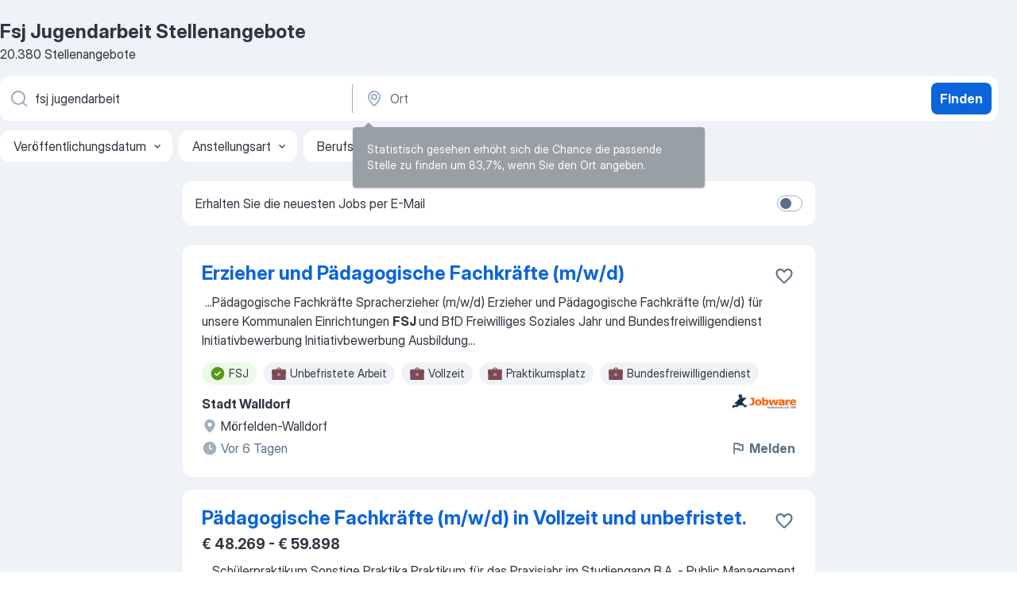

--- FILE ---
content_type: text/html
request_url: https://de.jooble.org/stellenangebote-fsj-jugendarbeit
body_size: 109229
content:
<!DOCTYPE html><html lang="de" xmlns="http://www.w3.org/1999/xhtml"><head><meta charset="utf-8"><link data-chunk="app" rel="stylesheet" href="/assets/app.7324e65269e8202330a9.css"><link data-chunk="SERP" rel="stylesheet" href="/assets/SERP.04657a1bc3acf7120258.css"><meta name="viewport" content="width=device-width,initial-scale=1.0,maximum-scale=5" /><meta property="og:site_name" content="Jooble" /><meta property="og:locale" content="de" /><meta property="og:type" content="website" /><meta name="msvalidate.01" content="4E93DB804C5CCCD5B3AFF7486D4B2757" /><meta name="format-detection" content="telephone=no"><link rel="preconnect" href="https://www.googletagmanager.com" /><link rel="preconnect" href="https://www.google-analytics.com" /><link rel="dns-prefetch" href="https://www.google.com" /><link rel="dns-prefetch" href="https://apis.google.com" /><link rel="dns-prefetch" href="https://connect.facebook.net" /><link rel="dns-prefetch" href="https://www.facebook.com" /><link href="https://data-de.jooble.org/assets/fonts/inter-display.css" rel="stylesheet"><link href="https://data-de.jooble.org/assets/fonts/segoe.css" rel="stylesheet"><link rel="apple-touch-icon" href="/assets/images/favicon/ua/apple-touch-icon.png?v=4" /><link rel="apple-touch-icon" sizes="57x57" href="/assets/images/favicon/ua/apple-touch-icon-57x57.png?v=4" /><link rel="apple-touch-icon" sizes="60x60" href="/assets/images/favicon/ua/apple-touch-icon-60x60.png?v=4" /><link rel="apple-touch-icon" sizes="72x72" href="/assets/images/favicon/ua/apple-touch-icon-72x72.png?v=4" /><link rel="apple-touch-icon" sizes="76x76" href="/assets/images/favicon/ua/apple-touch-icon-76x76.png?v=4" /><link rel="apple-touch-icon" sizes="114x114" href="/assets/images/favicon/ua/apple-touch-icon-114x114.png?v=4" /><link rel="apple-touch-icon" sizes="120x120" href="/assets/images/favicon/ua/apple-touch-icon-120x120.png?v=4" /><link rel="apple-touch-icon" sizes="144x144" href="/assets/images/favicon/ua/apple-touch-icon-144x144.png?v=4" /><link rel="apple-touch-icon" sizes="152x152" href="/assets/images/favicon/ua/apple-touch-icon-152x152.png?v=4" /><link rel="apple-touch-icon" sizes="180x180" href="/assets/images/favicon/ua/apple-touch-icon-180x180.png?v=4" /><link rel="icon" type="image/png" sizes="16x16" href="/assets/images/favicon/ua/favicon-16x16.png?v=4"><link rel="icon" type="image/png" sizes="32x32" href="/assets/images/favicon/ua/favicon-32x32.png?v=4"><link rel="icon" type="image/png" sizes="48x48" href="/assets/images/favicon/ua/android-chrome-48x48.png?v=4"><link rel="icon" type="image/png" sizes="96x96" href="/assets/images/favicon/ua/android-chrome-96x96.png?v=4"><link rel="icon" type="image/png" sizes="144x144" href="/assets/images/favicon/ua/android-chrome-144x144.png?v=4"><link rel="icon" type="image/png" sizes="192x192" href="/assets/images/favicon/ua/android-chrome-192x192.png?v=4"><link rel="icon" type="image/png" sizes="194x194" href="/assets/images/favicon/ua/favicon-194x194.png?v=4"><link rel="icon" type="image/png" sizes="256x256" href="/assets/images/favicon/ua/android-chrome-256x256.png?v=4"><link rel="icon" type="image/png" sizes="384x384" href="/assets/images/favicon/ua/android-chrome-384x384.png?v=4"><link rel="icon" type="image/png" sizes="512x512" href="/assets/images/favicon/ua/android-chrome-512x512.png?v=4"><link rel="shortcut icon" type="image/x-icon" href="/assets/images/favicon/ua/favicon-ua.ico?v=4"><link rel="icon" href="/assets/images/favicon/ua/icon.svg?v=4" sizes="any" type="image/svg+xml"><meta name="msapplication-tooltip" content="Jooble"><meta name="msapplication-config" content="/browserconfig.xml"><meta name="msapplication-TileColor" content="#ffffff"><meta name="msapplication-TileImage" content="/assets/images/favicon/ua/mstile-144x144.png?v=4"><meta name="theme-color" content="#ffffff"><meta name="ir-site-verification-token" content="-1337664224"><script type="text/javascript" charset="utf-8">(function(g,o){g[o]=g[o]||function(){(g[o]['q']=g[o]['q']||[]).push(arguments)},g[o]['t']=1*new Date})(window,'_googCsa'); </script><script>!function(){if('PerformanceLongTaskTiming' in window) {var g=window.__tti={e:[]};g.o = new PerformanceObserver(function(l){g.e = g.e.concat(l.getEntries())});g.o.observe({entryTypes:['longtask']})}}();</script><script>!function(){var e,t,n,i,r={passive:!0,capture:!0},a=new Date,o=function(){i=[],t=-1,e=null,f(addEventListener)},c=function(i,r){e||(e=r,t=i,n=new Date,f(removeEventListener),u())},u=function(){if(t>=0&&t<n-a){var r={entryType:"first-input",name:e.type,target:e.target,cancelable:e.cancelable,startTime:e.timeStamp,processingStart:e.timeStamp+t};i.forEach((function(e){e(r)})),i=[]}},s=function(e){if(e.cancelable){var t=(e.timeStamp>1e12?new Date:performance.now())-e.timeStamp;"pointerdown"==e.type?function(e,t){var n=function(){c(e,t),a()},i=function(){a()},a=function(){removeEventListener("pointerup",n,r),removeEventListener("pointercancel",i,r)};addEventListener("pointerup",n,r),addEventListener("pointercancel",i,r)}(t,e):c(t,e)}},f=function(e){["mousedown","keydown","touchstart","pointerdown"].forEach((function(t){return e(t,s,r)}))},p="hidden"===document.visibilityState?0:1/0;addEventListener("visibilitychange",(function e(t){"hidden"===document.visibilityState&&(p=t.timeStamp,removeEventListener("visibilitychange",e,!0))}),!0);o(),self.webVitals={firstInputPolyfill:function(e){i.push(e),u()},resetFirstInputPolyfill:o,get firstHiddenTime(){return p}}}();</script><title data-rh="true">Dringend! Fsj Jugendarbeit Jobs (mit Gehaltsangabe!) - Januar 2026 - Jooble</title><link data-rh="true" rel="canonical" href="https://de.jooble.org/stellenangebote-fsj-jugendarbeit"/><link data-rh="true" hreflang="de-DE" rel="alternate" href="https://de.jooble.org/stellenangebote-fsj-jugendarbeit"/><meta data-rh="true" name="keywords" content="Fsj Jugendarbeit Stellenangebote, Fsj Jugendarbeit Jobs, Stellenangebote, Jobs"/><meta data-rh="true" name="description" content="Jobs: Fsj Jugendarbeit • Umfangreiche Auswahl von 412.000+ aktuellen Stellenangeboten in Deutschland und im Ausland • Schnelle &amp; Kostenlose Jobsuche • Führende Arbeitgeber • Vollzeit-, Teilzeit- und temporäre Anstellung • Konkurrenzfähiges Gehalt • Job-Mail-Service • Jobs als: Fsj Jugendarbeit - jetzt finden!"/><meta data-rh="true" property="og:image" content="/assets/images/open_graph/og_image.png"/><meta data-rh="true" property="og:url" content="https://de.jooble.org/stellenangebote-fsj-jugendarbeit"/><meta data-rh="true" property="og:title" content="Dringend! Fsj Jugendarbeit Jobs (mit Gehaltsangabe!) - Januar 2026 - Jooble"/><meta data-rh="true" property="og:description" content="Jobs: Fsj Jugendarbeit • Umfangreiche Auswahl von 412.000+ aktuellen Stellenangeboten in Deutschland und im Ausland • Schnelle &amp; Kostenlose Jobsuche • Führende Arbeitgeber • Vollzeit-, Teilzeit- und temporäre Anstellung • Konkurrenzfähiges Gehalt • Job-Mail-Service • Jobs als: Fsj Jugendarbeit - jetzt finden!"/><script data-rh="true" type="application/ld+json">{"@context":"https://schema.org","@type":"BreadcrumbList","itemListElement":[[{"@type":"ListItem","position":1,"item":{"@id":"https://de.jooble.org","name":"Stellenangebote"}},{"@type":"ListItem","position":2,"item":{"name":"Fsj jugendarbeit"}}]]}</script><script data-rh="true" type="application/ld+json">{"@context":"https://schema.org","@type":"ItemList","numberOfItems":20380,"itemListElement":[[{"@type":"ListItem","position":1,"url":"https://de.jooble.org/jdp/-3894043791427001668/Erzieher-und-P%C3%A4dagogische-Fachkr%C3%A4fte-(m%2Fw%2Fd)-M%C3%B6rfelden+Walldorf"},{"@type":"ListItem","position":2,"url":"https://de.jooble.org/rjdp/-7788965198441502994/P%C3%A4dagogische-Fachkr%C3%A4fte-(m%2Fw%2Fd)-in-Vollzeit-und-unbefristet.-Vaihingen-an-der-Enz"},{"@type":"ListItem","position":3,"url":"https://de.jooble.org/jdp/-1474984179382770533/Freiwilligendienst-(BFD-%26-FSJ)-+-Soziales-I-ab-September-2026-Bad-Krozingen"},{"@type":"ListItem","position":4,"url":"https://de.jooble.org/desc/-144773217350937573"},{"@type":"ListItem","position":5,"url":"https://de.jooble.org/rjdp/2903703782471294405/Stellenangebot%3A-P%C3%A4dagogische-Fachkraft-(m%2Fw%2Fd)-Allgemeiner-Sozialer-Dienst-M%C3%BCnster"},{"@type":"ListItem","position":6,"url":"https://de.jooble.org/jdp/4675863913332704729/Dual-Studierende-(m%2Fw%2Fd)-Soziale-Arbeit-Bremen"},{"@type":"ListItem","position":7,"url":"https://de.jooble.org/jdp/-9130954600554338501/Dual-Studierende-(m%2Fw%2Fd)-Soziale-Arbeit-Bremen"},{"@type":"ListItem","position":8,"url":"https://de.jooble.org/away/3659814285206841"},{"@type":"ListItem","position":9,"url":"https://de.jooble.org/away/-4463860937174102900"},{"@type":"ListItem","position":10,"url":"https://de.jooble.org/jdp/-8418633192737519526/Erzieher-in-PivA-(m%2Fw%2Fd)-Hanau"},{"@type":"ListItem","position":11,"url":"https://de.jooble.org/jdp/9125261314183066925/Sozialp%C3%A4dagoge-%2F-Erzieher-%2F-Heilp%C3%A4dagoge-(mwd)-ambulanter-Dienst-Kinder+-%26-Jugendhilfe-Gro%C3%9F+Gerau-Hessen"},{"@type":"ListItem","position":12,"url":"https://de.jooble.org/rjdp/7994187955240417525/Sozialp%C3%A4dagoge-%2Fin-+-Kita-(m%2Fw%2Fd)-Hausham"},{"@type":"ListItem","position":13,"url":"https://de.jooble.org/rjdp/2627958114316785595/Erzieher%2F-Sozialp%C3%A4dagoge-m%2Fw-(Erzieher%2Fin)-Hausham"},{"@type":"ListItem","position":14,"url":"https://de.jooble.org/desc/181851794046578748"},{"@type":"ListItem","position":15,"url":"https://de.jooble.org/jdp/2931548090682628414/Freiwilliges-soziales-Jahr-(FSJ)-+-Soziale-Arbeit-(m%2Fw%2Fd)-Sachsen"},{"@type":"ListItem","position":16,"url":"https://de.jooble.org/away/138644589807299856"},{"@type":"ListItem","position":17,"url":"https://de.jooble.org/jdp/-6586591786474649741/Freiwilliges-Soziales-Jahr-(FSJ)-im-ambulanten-Pflegedienst-in-Neustadt-Orla-Th%C3%BCringen"},{"@type":"ListItem","position":18,"url":"https://de.jooble.org/jdp/-3867453194644604448/Erzieher-im-Anerkennungsjahr-(w%2Fm%2Fd)%2C-ID+Nr.%3A-2529-Ebersberg"},{"@type":"ListItem","position":19,"url":"https://de.jooble.org/jdp/1518547096080599720/P%C3%A4dagogische-Fachkraft-(M%2FW%2FD)-im-Evang.-Kindergarten-Sofie-Roth-Malterdingen-W%C3%BCrttemberg"},{"@type":"ListItem","position":20,"url":"https://de.jooble.org/jdp/8306955081210787019/Freiwilliges-soziales-Jahr-(FSJ)-+-Soziale-Arbeit-(m%2Fw%2Fd)-Coswig%2C-Landkreis-Mei%C3%9Fen"},{"@type":"ListItem","position":21,"url":"https://de.jooble.org/jdp/-1707628682830609604/Sozialarbeiter*in-oder-Erzieher*in-f%C3%BCr-die-Koordinierung-der-Arbeit-mit-gefl%C3%BCchteten-Kindern-und-Jugendlichen-Hamburg"},{"@type":"ListItem","position":22,"url":"https://de.jooble.org/jdp/-2440163100160921475/Freiwilliges-Soziales-Jahr-(FSJ)-im-Bereich-Jugendarbeit-Westfalen"},{"@type":"ListItem","position":23,"url":"https://de.jooble.org/jdp/-948585908236859786/Ausbildung-+-Erzieher%2F+in-(PIA)-Regierungsbezirk-Freiburg"},{"@type":"ListItem","position":24,"url":"https://de.jooble.org/away/8665697675439467915"},{"@type":"ListItem","position":25,"url":"https://de.jooble.org/jdp/1241577174124435058/Ausbildung-Jugend+-und-Heimerzieher%3Ain-2026-Ravensburg"},{"@type":"ListItem","position":26,"url":"https://de.jooble.org/rjdp/643110246044587912/Fachkraft-m%2Fw%2Fd-(Heilerziehungspfleger-oder-Erzieher)-Hausham"},{"@type":"ListItem","position":27,"url":"https://de.jooble.org/rjdp/8088141222648584428/Sozialarbeit-Sozialp%C3%A4dagoge*in-(m%2Fw%2Fd)-W%C3%BCrttemberg"},{"@type":"ListItem","position":28,"url":"https://de.jooble.org/jdp/7465526550952041935/Inklusionsbegleiter*in-Assistenz-in-der-Betreuung-P%C3%A4dagogische-Fachkraft-K%C3%B6ln"},{"@type":"ListItem","position":29,"url":"https://de.jooble.org/jdp/-4253093931486398370/Erzieher%2C-p%C3%A4dagogische-Fachkraft-f%C3%BCr-Kindertagesst%C3%A4tten-oder-Kinderpfleger-(w%2Fm%2Fd)%2C-ID+Nr.%3A-2535-Oberndorf%2C-Ebersberg"}]]}</script></head><body ondragstart="return false"><div id="app"><div class="zR2N9v"><div class="_1G2nM4"><div></div><div id="serpContainer" class="_0CG45k"><div class="+MdXgT"><header class="VavEB9"><div class="qD9dwK"><h1 class="_518B8Z">Fsj Jugendarbeit Stellenangebote</h1><div company="p" class="cXVOTD">20.380 Stellenangebote</div></div><div class=""><form class="CXE+FW" data-test-name="_searchForm"><div class="tXoMlu"><div class="kySr3o EIHqTW"><div class="H-KSNn"><div class="Y6LTZC RKazSn"><div class="_0vIToK"><svg class="BC4g2E abyhUO gexuVd kPZVKg"><use xlink:href="/assets/sprite.1oxueCVBzlo-hocQRlhy.svg#icon-magnifier-usage"></use></svg><input id="input_:R55j8h:" class="_2cXMBT aHpE4r _5sX2B+" placeholder="Ich suche nach Stellenangeboten..." type="text" spellcheck="false" name="keyword" autoComplete="off" autoCapitalize="off" data-test-name="_searchFormKeywordInput" aria-label="Bitte geben Sie an, welche Art von Stelle Sie suchen" value="fsj jugendarbeit"/></div></div></div></div><div class="kySr3o _9+Weu7"><div class="H-KSNn"><div class="Y6LTZC RKazSn"><div class="_0vIToK"><svg class="BC4g2E abyhUO gexuVd kPZVKg"><use xlink:href="/assets/sprite.1oxueCVBzlo-hocQRlhy.svg#icon-map_marker-usage"></use></svg><input id="tbRegion" class="_2cXMBT aHpE4r _5sX2B+" placeholder="Ort" type="text" spellcheck="false" name="region" autoComplete="off" autoCapitalize="off" data-test-name="_searchFormRegionInput" aria-label="Wählen Sie den Ort aus, in dem Sie Job suchen" value=""/></div></div></div></div></div><button type="submit" class="VMdYVt i6dNg1 oUsVL7 xVPKbj ZuTpxY">Finden</button></form></div><div class="p7hDF8"><div class="apmZrt" data-test-name="_smartTagsFilter" role="region" aria-label="Filters"><button type="button" class="wYznI5"><span class="_1apRDx">Veröffentlichungsdatum</span><svg class="KaSFrq DuJhnH GM7Sgs _398Jb4"><use xlink:href="/assets/sprite.1oxueCVBzlo-hocQRlhy.svg#icon-chevron_down-usage"></use></svg></button><button type="button" class="wYznI5"><span class="_1apRDx">Anstellungsart</span><svg class="KaSFrq DuJhnH GM7Sgs _398Jb4"><use xlink:href="/assets/sprite.1oxueCVBzlo-hocQRlhy.svg#icon-chevron_down-usage"></use></svg></button><button type="button" class="wYznI5"><span class="_1apRDx">Berufserfahrung</span><svg class="KaSFrq DuJhnH GM7Sgs _398Jb4"><use xlink:href="/assets/sprite.1oxueCVBzlo-hocQRlhy.svg#icon-chevron_down-usage"></use></svg></button><button type="button" class="wYznI5"><span class="_1apRDx">Standort</span><svg class="KaSFrq DuJhnH GM7Sgs _398Jb4"><use xlink:href="/assets/sprite.1oxueCVBzlo-hocQRlhy.svg#icon-chevron_down-usage"></use></svg></button><button type="button" class="wYznI5"><span class="_1apRDx">Gehalt</span><svg class="KaSFrq DuJhnH GM7Sgs _398Jb4"><use xlink:href="/assets/sprite.1oxueCVBzlo-hocQRlhy.svg#icon-chevron_down-usage"></use></svg></button></div></div></header><div class="y+s7YY"><div class="Amjssv"><main class="toVmC+" role="main"><div class="NeCPdn" id="topBarContainer"><div class="dKIuea"><div class="pfddcp xPgV1+"><div class="Z7rxKJ"><span class="ahUpuK"> Erhalten Sie die neuesten Jobs per E-Mail </span><div class="rV3P9b H6hBvI RDT4pD seXaaO"><input id="SubscriptionSwitcher" type="checkbox" tabindex="-1" aria-label="SubscriptionSwitcher"/><label for="SubscriptionSwitcher" tabindex="0" role="switch" aria-checked="false" data-focus-target="SubscriptionSwitcher"><span data-switch="pill" data-caption="false"><span data-switch="round"></span></span></label></div></div></div></div></div><div class="bXbgrv" id="serpContent"><div><div class="infinite-scroll-component__outerdiv"><div class="infinite-scroll-component ZbPfXY _serpContentBlock" style="height:auto;overflow:auto;-webkit-overflow-scrolling:touch"><div><ul class="kiBEcn"><li></li><li><div id="-3894043791427001668" data-test-name="_jobCard" class="+n4WEb rHG1ci"><div class="_9q4Aij"><h2 class="jA9gFS dUatPc"><a class="_8w9Ce2 tUC4Fj _6i4Nb0 wtCvxI job_card_link" target="_blank" href="https://de.jooble.org/jdp/-3894043791427001668/Erzieher-und-P%C3%A4dagogische-Fachkr%C3%A4fte-(m%2Fw%2Fd)-M%C3%B6rfelden+Walldorf">Erzieher und Pädagogische Fachkräfte (m/w/d)</a></h2><div class="_5A-eEY"><div class="Bdpujj"><button type="button" class="ZapzXe _9WpygY XEfYdx JFkX+L vMdXr7 RNbuqd" data-test-name="jobFavoritesButton__-3894043791427001668" aria-label="Die Stellenanzeige wurde zu den Favoriten hinzugefügt"><span class="H2e2t1 +gVFyQ"><svg class="KaSFrq JAzKjj _0ng4na"><use xlink:href="/assets/sprite.1oxueCVBzlo-hocQRlhy.svg#icon-heart_outline-usage"></use></svg></span></button></div></div></div><div><div class="QZH8mt"><div class="GEyos4">&nbsp;...<span>Pädagogische Fachkräfte 
 Spracherzieher (m/w/d) 
 Erzieher und Pädagogische Fachkräfte (m/w/d) für unsere Kommunalen Einrichtungen 


 </span><b>FSJ </b><span>und BfD 
 Freiwilliges Soziales Jahr und Bundesfreiwilligendienst 

 Initiativbewerbung 
 Initiativbewerbung 

 Ausbildung</span>...&nbsp;</div><div class="rvi8+s"><div class="tXxXy-"><div data-name="freiwilliges_soziales_jahr" data-test-name="_highlightedTag" class="K8ZLnh tag fT460t"><svg class="KaSFrq DuJhnH GeatqJ"><use xlink:href="/assets/sprite.1oxueCVBzlo-hocQRlhy.svg#icon-check_match-usage"></use></svg>FSJ</div><div data-name="unbefristet" data-test-name="_jobTag" class="K8ZLnh tag _7Amkfs"><div class="uE1IG0" style="background-image:url(/assets/images/tagIconsNew/emj_briefcase.svg)"></div>Unbefristete Arbeit</div><div data-name="vollzeit" data-test-name="_jobTag" class="K8ZLnh tag _7Amkfs"><div class="uE1IG0" style="background-image:url(/assets/images/tagIconsNew/emj_briefcase.svg)"></div>Vollzeit</div><div data-name="praktikum" data-test-name="_jobTag" class="K8ZLnh tag _7Amkfs"><div class="uE1IG0" style="background-image:url(/assets/images/tagIconsNew/emj_briefcase.svg)"></div>Praktikumsplatz</div><div data-name="bundesfreiwilligendienst" data-test-name="_jobTag" class="K8ZLnh tag _7Amkfs"><div class="uE1IG0" style="background-image:url(/assets/images/tagIconsNew/emj_briefcase.svg)"></div>Bundesfreiwilligendienst</div><div data-name="schuelerpraktikum" data-test-name="_jobTag" class="K8ZLnh tag _7Amkfs"><div class="uE1IG0" style="background-image:url(/assets/images/tagIconsNew/emj_briefcase.svg)"></div>Schülerpraktikum</div><div data-name="ab_sofort" data-test-name="_jobTag" class="K8ZLnh tag _7Amkfs"><div class="uE1IG0" style="background-image:url(/assets/images/tagIconsNew/emoji_round_pushpin.svg)"></div>Ab sofort</div></div></div></div><div class="L4BhzZ wrapper__new_tags_design bLrJMm"><div class="j+648w"><button type="button" class="ZapzXe _9WpygY JFkX+L vMdXr7 _9ofHq7" data-test-name="_reportJobButtonSerp"><span class="H2e2t1 w87w0E"><svg class="KaSFrq xY3sEm _0ng4na cS9jE1"><use xlink:href="/assets/sprite.1oxueCVBzlo-hocQRlhy.svg#icon-flag-usage"></use></svg></span>Melden</button><img src="/css/images/plogo/311.gif" class="yUFQEM" aria-hidden="true" alt="dteCompanyLogo"/></div><div class="E6E0jY"><div class="pXyhD4 VeoRvG"><div class="heru4z"><p class="z6WlhX" data-test-name="_companyName">Stadt Walldorf</p></div></div><div class="blapLw gj1vO6 fhg31q nxYYVJ" tabindex="-1"><svg class="BC4g2E c6AqqO gexuVd kE3ssB DlQ0Ty icon_gray_soft mdorqd"><use xlink:href="/assets/sprite.1oxueCVBzlo-hocQRlhy.svg#icon-map_marker_filled-usage"></use></svg><div class="caption NTRJBV">Mörfelden-Walldorf</div></div><div class="blapLw gj1vO6 fhg31q fGYTou"><svg class="BC4g2E c6AqqO gexuVd kE3ssB DlQ0Ty icon_gray_soft jjtReA"><use xlink:href="/assets/sprite.1oxueCVBzlo-hocQRlhy.svg#icon-clock_filled-usage"></use></svg><div class="caption Vk-5Da">Vor 6 Tagen</div></div></div></div></div></div></li><li><div id="-4164330449058530534" data-test-name="_jobCard" class="+n4WEb rHG1ci"><div class="_9q4Aij"><h2 class="jA9gFS dUatPc"><a class="_8w9Ce2 tUC4Fj _6i4Nb0 wtCvxI job_card_link" target="_blank" href="https://de.jooble.org/rjdp/-7788965198441502994/P%C3%A4dagogische-Fachkr%C3%A4fte-(m%2Fw%2Fd)-in-Vollzeit-und-unbefristet.-Vaihingen-an-der-Enz">Pädagogische Fachkräfte (m/w/d) in Vollzeit und unbefristet.</a></h2><div class="_5A-eEY"><div class="Bdpujj"><button type="button" class="ZapzXe _9WpygY XEfYdx JFkX+L vMdXr7 RNbuqd" data-test-name="jobFavoritesButton__-4164330449058530534" aria-label="Die Stellenanzeige wurde zu den Favoriten hinzugefügt"><span class="H2e2t1 +gVFyQ"><svg class="KaSFrq JAzKjj _0ng4na"><use xlink:href="/assets/sprite.1oxueCVBzlo-hocQRlhy.svg#icon-heart_outline-usage"></use></svg></span></button></div></div></div><div><div class="QZH8mt"><p class="b97WnG">€ 48.269 - € 59.898</p><div class="GEyos4">&nbsp;...<span>Schülerpraktikum 
 Sonstige Praktika 
 Praktikum für das Praxisjahr im Studiengang B.A. - Public Management 


 Freiwilliges Soziales Jahr (</span><b>FSJ)</b><span> / Bundesfreiwilligendienst (BFD) 
 (FSJ) Freiwilliges Soziales Jahr im Kinder- und Jugendzentrum (m/w/d) 
 Eine/n Freiwillige/n im</span>...&nbsp;</div><div class="rvi8+s"><div class="tXxXy-"><div data-name="freiwilliges_soziales_jahr" data-test-name="_highlightedTag" class="K8ZLnh tag fT460t"><svg class="KaSFrq DuJhnH GeatqJ"><use xlink:href="/assets/sprite.1oxueCVBzlo-hocQRlhy.svg#icon-check_match-usage"></use></svg>FSJ</div><div data-name="unbefristet" data-test-name="_jobTag" class="K8ZLnh tag _7Amkfs"><div class="uE1IG0" style="background-image:url(/assets/images/tagIconsNew/emj_briefcase.svg)"></div>Unbefristete Arbeit</div><div data-name="vollzeit" data-test-name="_jobTag" class="K8ZLnh tag _7Amkfs"><div class="uE1IG0" style="background-image:url(/assets/images/tagIconsNew/emj_briefcase.svg)"></div>Vollzeit</div><div data-name="auszubildende" data-test-name="_jobTag" class="K8ZLnh tag _7Amkfs"><div class="uE1IG0" style="background-image:url(/assets/images/tagIconsNew/emj_briefcase.svg)"></div>Azubis</div><div data-name="praktikum" data-test-name="_jobTag" class="K8ZLnh tag _7Amkfs"><div class="uE1IG0" style="background-image:url(/assets/images/tagIconsNew/emj_briefcase.svg)"></div>Praktikumsplatz</div><div data-name="bundesfreiwilligendienst" data-test-name="_jobTag" class="K8ZLnh tag _7Amkfs"><div class="uE1IG0" style="background-image:url(/assets/images/tagIconsNew/emj_briefcase.svg)"></div>Bundesfreiwilligendienst</div><div data-name="schuelerpraktikum" data-test-name="_jobTag" class="K8ZLnh tag _7Amkfs"><div class="uE1IG0" style="background-image:url(/assets/images/tagIconsNew/emj_briefcase.svg)"></div>Schülerpraktikum</div><div data-name="nachmittags" data-test-name="_jobTag" class="K8ZLnh tag _7Amkfs"><div class="uE1IG0" style="background-image:url(/assets/images/tagIconsNew/emoji_tear_off_calendar.svg)"></div>Nachmittagsschicht</div></div></div></div><div class="L4BhzZ wrapper__new_tags_design bLrJMm"><div class="j+648w"><button type="button" class="ZapzXe _9WpygY JFkX+L vMdXr7 _9ofHq7" data-test-name="_reportJobButtonSerp"><span class="H2e2t1 w87w0E"><svg class="KaSFrq xY3sEm _0ng4na cS9jE1"><use xlink:href="/assets/sprite.1oxueCVBzlo-hocQRlhy.svg#icon-flag-usage"></use></svg></span>Melden</button><img src="/css/images/plogo/311.gif" class="yUFQEM" aria-hidden="true" alt="dteCompanyLogo"/></div><div class="E6E0jY"><div class="pXyhD4 VeoRvG"><div class="heru4z"><p class="z6WlhX" data-test-name="_companyName">Stadt Vaihingen an der Enz</p></div></div><div class="blapLw gj1vO6 fhg31q nxYYVJ" tabindex="-1"><svg class="BC4g2E c6AqqO gexuVd kE3ssB DlQ0Ty icon_gray_soft mdorqd"><use xlink:href="/assets/sprite.1oxueCVBzlo-hocQRlhy.svg#icon-map_marker_filled-usage"></use></svg><div class="caption NTRJBV">Vaihingen an der Enz</div></div><div class="blapLw gj1vO6 fhg31q fGYTou"><svg class="BC4g2E c6AqqO gexuVd kE3ssB DlQ0Ty icon_gray_soft jjtReA"><use xlink:href="/assets/sprite.1oxueCVBzlo-hocQRlhy.svg#icon-clock_filled-usage"></use></svg><div class="caption Vk-5Da">Vor 4 Tagen</div></div></div></div></div></div></li><li><div id="-1474984179382770533" data-test-name="_jobCard" class="+n4WEb rHG1ci"><div class="_9q4Aij"><h2 class="jA9gFS dUatPc"><a class="_8w9Ce2 tUC4Fj _6i4Nb0 wtCvxI job_card_link" target="_blank" href="https://de.jooble.org/jdp/-1474984179382770533/Freiwilligendienst-(BFD-%26-FSJ)-+-Soziales-I-ab-September-2026-Bad-Krozingen">Freiwilligendienst (BFD &amp; FSJ) - Soziales I ab September 2026</a></h2><div class="_5A-eEY"><div class="Bdpujj"><button type="button" class="ZapzXe _9WpygY XEfYdx JFkX+L vMdXr7 RNbuqd" data-test-name="jobFavoritesButton__-1474984179382770533" aria-label="Die Stellenanzeige wurde zu den Favoriten hinzugefügt"><span class="H2e2t1 +gVFyQ"><svg class="KaSFrq JAzKjj _0ng4na"><use xlink:href="/assets/sprite.1oxueCVBzlo-hocQRlhy.svg#icon-heart_outline-usage"></use></svg></span></button></div></div></div><div><div class="QZH8mt"><div class="GEyos4">&nbsp;...<span>Einsatzstellen  
  Bundesfreiwilligendienst (BFD) : i  n unseren Kindertagesstätten, i  m Hort an der Schule oder in der </span><b>Jugendarbeit </b><span> 
  Freiwilliges Soziales Jahr (</span><b>FSJ)</b><span> : i  n der Max-Planck-Realschule oder  Johann-Heinrich-von-Landeck-Schule  
  Weitere Informationen zu</span>...&nbsp;</div><div class="rvi8+s"><div class="tXxXy-"><div data-name="freiwilliges_soziales_jahr" data-test-name="_highlightedTag" class="K8ZLnh tag fT460t"><svg class="KaSFrq DuJhnH GeatqJ"><use xlink:href="/assets/sprite.1oxueCVBzlo-hocQRlhy.svg#icon-check_match-usage"></use></svg>FSJ</div><div data-name="vollzeit" data-test-name="_jobTag" class="K8ZLnh tag _7Amkfs"><div class="uE1IG0" style="background-image:url(/assets/images/tagIconsNew/emj_briefcase.svg)"></div>Vollzeit</div><div data-name="bundesfreiwilligendienst" data-test-name="_jobTag" class="K8ZLnh tag _7Amkfs"><div class="uE1IG0" style="background-image:url(/assets/images/tagIconsNew/emj_briefcase.svg)"></div>Bundesfreiwilligendienst</div><div data-name="job_ab_16_jahren" data-test-name="_jobTag" class="K8ZLnh tag _7Amkfs"><div class="uE1IG0" style="background-image:url(/assets/images/tagIconsNew/emj_briefcase.svg)"></div>Schülerjob ab 16</div><div data-name="freiwilligendienst" data-test-name="_jobTag" class="K8ZLnh tag _7Amkfs"><div class="uE1IG0" style="background-image:url(/assets/images/tagIconsNew/emj_briefcase.svg)"></div>Freiwilligendienst</div></div></div></div><div class="L4BhzZ wrapper__new_tags_design bLrJMm"><div class="j+648w"><button type="button" class="ZapzXe _9WpygY JFkX+L vMdXr7 _9ofHq7" data-test-name="_reportJobButtonSerp"><span class="H2e2t1 w87w0E"><svg class="KaSFrq xY3sEm _0ng4na cS9jE1"><use xlink:href="/assets/sprite.1oxueCVBzlo-hocQRlhy.svg#icon-flag-usage"></use></svg></span>Melden</button></div><div class="E6E0jY"><div class="pXyhD4 VeoRvG"><div class="heru4z"><p class="z6WlhX" data-test-name="_companyName">Stadt Bad Krozingen</p></div></div><div class="blapLw gj1vO6 fhg31q nxYYVJ" tabindex="-1"><svg class="BC4g2E c6AqqO gexuVd kE3ssB DlQ0Ty icon_gray_soft mdorqd"><use xlink:href="/assets/sprite.1oxueCVBzlo-hocQRlhy.svg#icon-map_marker_filled-usage"></use></svg><div class="caption NTRJBV">Bad Krozingen</div></div><div class="blapLw gj1vO6 fhg31q fGYTou"><svg class="BC4g2E c6AqqO gexuVd kE3ssB DlQ0Ty icon_gray_soft jjtReA"><use xlink:href="/assets/sprite.1oxueCVBzlo-hocQRlhy.svg#icon-clock_filled-usage"></use></svg><div class="caption Vk-5Da"> vor 2 Monaten</div></div></div></div></div></div></li><li><div id="-144773217350937573" data-test-name="_jobCard" class="+n4WEb rHG1ci"><div class="_9q4Aij"><h2 class="jA9gFS dUatPc"><a class="_8w9Ce2 tUC4Fj _6i4Nb0 wtCvxI job_card_link" target="_blank" rel="noopener nofollow" href="https://de.jooble.org/desc/-144773217350937573">Ausbildung Heilerziehungspfleger:in oder Erzieher:in</a></h2><div class="_5A-eEY"><div class="Bdpujj"><button type="button" class="ZapzXe _9WpygY XEfYdx JFkX+L vMdXr7 RNbuqd" data-test-name="jobFavoritesButton__-144773217350937573" aria-label="Die Stellenanzeige wurde zu den Favoriten hinzugefügt"><span class="H2e2t1 +gVFyQ"><svg class="KaSFrq JAzKjj _0ng4na"><use xlink:href="/assets/sprite.1oxueCVBzlo-hocQRlhy.svg#icon-heart_outline-usage"></use></svg></span></button></div></div></div><div><div class="QZH8mt"><div class="GEyos4">&nbsp;...<span>Heilerziehungspfleger:in   
 Erzieher:in   
 Weitere soziale Berufe 
 Neu: HEJ 
 (Heilerziehungspflegerisches Einführungsjahr)
 
 </span><b>FSJ,</b><span> BFD   
 Praktika 
 Wir bilden Dich aus. 
 Sei Du! Für Dich und für andere. 
 ****@*****.*** 08139 800-8450 /-8330</span>...&nbsp;</div><div class="rvi8+s"><div class="tXxXy-"><div data-name="freiwilliges_soziales_jahr" data-test-name="_highlightedTag" class="K8ZLnh tag fT460t"><svg class="KaSFrq DuJhnH GeatqJ"><use xlink:href="/assets/sprite.1oxueCVBzlo-hocQRlhy.svg#icon-check_match-usage"></use></svg>FSJ</div><div data-name="ausbildungsplatz" data-test-name="_jobTag" class="K8ZLnh tag _7Amkfs"><div class="uE1IG0" style="background-image:url(/assets/images/tagIconsNew/emj_briefcase.svg)"></div>Ausbildungsplatz</div><div data-name="praktikum" data-test-name="_jobTag" class="K8ZLnh tag _7Amkfs"><div class="uE1IG0" style="background-image:url(/assets/images/tagIconsNew/emj_briefcase.svg)"></div>Praktikumsplatz</div><div data-name="bundesfreiwilligendienst" data-test-name="_jobTag" class="K8ZLnh tag _7Amkfs"><div class="uE1IG0" style="background-image:url(/assets/images/tagIconsNew/emj_briefcase.svg)"></div>Bundesfreiwilligendienst</div></div></div></div><div class="L4BhzZ wrapper__new_tags_design bLrJMm"><div class="j+648w"><button type="button" class="ZapzXe _9WpygY JFkX+L vMdXr7 _9ofHq7" data-test-name="_reportJobButtonSerp"><span class="H2e2t1 w87w0E"><svg class="KaSFrq xY3sEm _0ng4na cS9jE1"><use xlink:href="/assets/sprite.1oxueCVBzlo-hocQRlhy.svg#icon-flag-usage"></use></svg></span>Melden</button><img src="https://nl.jooble.org/logo/-42417602703631097.png" class="yUFQEM" aria-hidden="true" alt="dteCompanyLogo"/></div><div class="E6E0jY"><div class="blapLw gj1vO6 fhg31q nxYYVJ" tabindex="-1"><svg class="BC4g2E c6AqqO gexuVd kE3ssB DlQ0Ty icon_gray_soft mdorqd"><use xlink:href="/assets/sprite.1oxueCVBzlo-hocQRlhy.svg#icon-map_marker_filled-usage"></use></svg><div class="caption NTRJBV">Röhrmoos</div></div><div class="blapLw gj1vO6 fhg31q fGYTou"><svg class="BC4g2E c6AqqO gexuVd kE3ssB DlQ0Ty icon_gray_soft jjtReA"><use xlink:href="/assets/sprite.1oxueCVBzlo-hocQRlhy.svg#icon-clock_filled-usage"></use></svg><div class="caption Vk-5Da">Vor 25 Tagen</div></div></div></div></div></div></li><li><div id="-45932160257796541" data-test-name="_jobCard" class="+n4WEb rHG1ci"><div class="_9q4Aij"><h2 class="jA9gFS dUatPc"><a class="_8w9Ce2 tUC4Fj _6i4Nb0 wtCvxI job_card_link" target="_blank" href="https://de.jooble.org/rjdp/2903703782471294405/Stellenangebot%3A-P%C3%A4dagogische-Fachkraft-(m%2Fw%2Fd)-Allgemeiner-Sozialer-Dienst-M%C3%BCnster">Stellenangebot: Pädagogische Fachkraft (m/w/d) Allgemeiner Sozialer Dienst</a></h2><div class="_5A-eEY"><div class="Bdpujj"><button type="button" class="ZapzXe _9WpygY XEfYdx JFkX+L vMdXr7 RNbuqd" data-test-name="jobFavoritesButton__-45932160257796541" aria-label="Die Stellenanzeige wurde zu den Favoriten hinzugefügt"><span class="H2e2t1 +gVFyQ"><svg class="KaSFrq JAzKjj _0ng4na"><use xlink:href="/assets/sprite.1oxueCVBzlo-hocQRlhy.svg#icon-heart_outline-usage"></use></svg></span></button></div></div></div><div><div class="QZH8mt"><div class="GEyos4">&nbsp;...<span>gGmbH | 48153 Münster 
 Pädagogische Fachkräfte in freier Mitarbeit (m/w/d)
 für die Bildungsarbeit im Freiwilligen Sozialen Jahr (</span><b>FSJ)</b><span> und Bundesfreiwilligendienst (BFD)
 Die Freiwillige Soziale Dienste (FSD) Bistum Münster gGmbH ist Träger von Freiwilligendiensten</span>...&nbsp;</div><div class="rvi8+s"><div class="tXxXy-"><div data-name="freiwilliges_soziales_jahr" data-test-name="_highlightedTag" class="K8ZLnh tag fT460t"><svg class="KaSFrq DuJhnH GeatqJ"><use xlink:href="/assets/sprite.1oxueCVBzlo-hocQRlhy.svg#icon-check_match-usage"></use></svg>FSJ</div><div data-name="selbstaendige_taetigkeit" data-test-name="_jobTag" class="K8ZLnh tag _7Amkfs"><div class="uE1IG0" style="background-image:url(/assets/images/tagIconsNew/emj_briefcase.svg)"></div>Selbstständige Tätigkeit</div><div data-name="bundesfreiwilligendienst" data-test-name="_jobTag" class="K8ZLnh tag _7Amkfs"><div class="uE1IG0" style="background-image:url(/assets/images/tagIconsNew/emj_briefcase.svg)"></div>Bundesfreiwilligendienst</div><div data-name="job_ab_16_jahren" data-test-name="_jobTag" class="K8ZLnh tag _7Amkfs"><div class="uE1IG0" style="background-image:url(/assets/images/tagIconsNew/emj_briefcase.svg)"></div>Schülerjob ab 16</div></div></div></div><div class="L4BhzZ wrapper__new_tags_design bLrJMm"><div class="j+648w"><button type="button" class="ZapzXe _9WpygY JFkX+L vMdXr7 _9ofHq7" data-test-name="_reportJobButtonSerp"><span class="H2e2t1 w87w0E"><svg class="KaSFrq xY3sEm _0ng4na cS9jE1"><use xlink:href="/assets/sprite.1oxueCVBzlo-hocQRlhy.svg#icon-flag-usage"></use></svg></span>Melden</button></div><div class="E6E0jY"><div class="pXyhD4 VeoRvG"><div class="heru4z"><p class="z6WlhX" data-test-name="_companyName">Freiwillige Soziale Dienste Bistum Münster gGmbH</p></div></div><div class="blapLw gj1vO6 fhg31q nxYYVJ" tabindex="-1"><svg class="BC4g2E c6AqqO gexuVd kE3ssB DlQ0Ty icon_gray_soft mdorqd"><use xlink:href="/assets/sprite.1oxueCVBzlo-hocQRlhy.svg#icon-map_marker_filled-usage"></use></svg><div class="caption NTRJBV">Münster</div></div><div class="blapLw gj1vO6 fhg31q fGYTou"><svg class="BC4g2E c6AqqO gexuVd kE3ssB DlQ0Ty icon_gray_soft jjtReA"><use xlink:href="/assets/sprite.1oxueCVBzlo-hocQRlhy.svg#icon-clock_filled-usage"></use></svg><div class="caption Vk-5Da"> vor 2 Monaten</div></div></div></div></div></div></li><li><div id="4675863913332704729" data-test-name="_jobCard" class="+n4WEb rHG1ci"><div class="_9q4Aij"><h2 class="jA9gFS dUatPc"><a class="_8w9Ce2 tUC4Fj _6i4Nb0 wtCvxI job_card_link" target="_blank" href="https://de.jooble.org/jdp/4675863913332704729/Dual-Studierende-(m%2Fw%2Fd)-Soziale-Arbeit-Bremen">Dual Studierende (m/w/d) Soziale Arbeit</a></h2><div class="_5A-eEY"><div class="Bdpujj"><button type="button" class="ZapzXe _9WpygY XEfYdx JFkX+L vMdXr7 RNbuqd" data-test-name="jobFavoritesButton__4675863913332704729" aria-label="Die Stellenanzeige wurde zu den Favoriten hinzugefügt"><span class="H2e2t1 +gVFyQ"><svg class="KaSFrq JAzKjj _0ng4na"><use xlink:href="/assets/sprite.1oxueCVBzlo-hocQRlhy.svg#icon-heart_outline-usage"></use></svg></span></button></div></div></div><div><div class="QZH8mt"><div class="GEyos4">&nbsp;...<span>fachgebundene Hochschulreife 
 Idealerweise erste Erfahrungen in der </span><b>Jugendarbeit </b><span>(bspw. durch ein Ehrenamt)
 Offenheit für die Arbeit mit</span>...&nbsp;&nbsp;...<span>und Betriebsersthelfer sowie Freiwilligendienste (</span><b>FSJ </b><span>und Bufdi) und den Pflegedienst. Mit unserem leistungsstarken Sanitätsdienst</span>...&nbsp;</div><div class="rvi8+s"><div class="tXxXy-"><div data-name="freiwilliges_soziales_jahr" data-test-name="_highlightedTag" class="K8ZLnh tag fT460t"><svg class="KaSFrq DuJhnH GeatqJ"><use xlink:href="/assets/sprite.1oxueCVBzlo-hocQRlhy.svg#icon-check_match-usage"></use></svg>FSJ</div><div data-name="vollzeit" data-test-name="_jobTag" class="K8ZLnh tag _7Amkfs"><div class="uE1IG0" style="background-image:url(/assets/images/tagIconsNew/emj_briefcase.svg)"></div>Vollzeit</div><div data-name="weiterbildungsstelle" data-test-name="_jobTag" class="K8ZLnh tag _7Amkfs"><div class="uE1IG0" style="background-image:url(/assets/images/tagIconsNew/emj_briefcase.svg)"></div>Weiterbildung</div><div data-name="befristet" data-test-name="_jobTag" class="K8ZLnh tag _7Amkfs"><div class="uE1IG0" style="background-image:url(/assets/images/tagIconsNew/emj_briefcase.svg)"></div>Befristete Arbeit</div><div data-name="bundesfreiwilligendienst" data-test-name="_jobTag" class="K8ZLnh tag _7Amkfs"><div class="uE1IG0" style="background-image:url(/assets/images/tagIconsNew/emj_briefcase.svg)"></div>Bundesfreiwilligendienst</div><div data-name="freiwilligendienst" data-test-name="_jobTag" class="K8ZLnh tag _7Amkfs"><div class="uE1IG0" style="background-image:url(/assets/images/tagIconsNew/emj_briefcase.svg)"></div>Freiwilligendienst</div><div data-name="wochenendschichten" data-test-name="_jobTag" class="K8ZLnh tag _7Amkfs"><div class="uE1IG0" style="background-image:url(/assets/images/tagIconsNew/emoji_tear_off_calendar.svg)"></div>Wochenendschichten</div><div data-name="5_tage_woche" data-test-name="_jobTag" class="K8ZLnh tag _7Amkfs"><div class="uE1IG0" style="background-image:url(/assets/images/tagIconsNew/emoji_tear_off_calendar.svg)"></div>5 Tage/Woche</div><div data-name="schichtdienst" data-test-name="_jobTag" class="K8ZLnh tag _7Amkfs"><div class="uE1IG0" style="background-image:url(/assets/images/tagIconsNew/emoji_tear_off_calendar.svg)"></div>Schichtarbeit</div></div></div></div><div class="L4BhzZ wrapper__new_tags_design bLrJMm"><div class="j+648w"><button type="button" class="ZapzXe _9WpygY JFkX+L vMdXr7 _9ofHq7" data-test-name="_reportJobButtonSerp"><span class="H2e2t1 w87w0E"><svg class="KaSFrq xY3sEm _0ng4na cS9jE1"><use xlink:href="/assets/sprite.1oxueCVBzlo-hocQRlhy.svg#icon-flag-usage"></use></svg></span>Melden</button></div><div class="E6E0jY"><div class="pXyhD4 VeoRvG"><div class="heru4z"><p class="z6WlhX" data-test-name="_companyName">Johanniter-Unfall-Hilfe e.V.</p></div></div><div class="blapLw gj1vO6 fhg31q nxYYVJ" tabindex="-1"><svg class="BC4g2E c6AqqO gexuVd kE3ssB DlQ0Ty icon_gray_soft mdorqd"><use xlink:href="/assets/sprite.1oxueCVBzlo-hocQRlhy.svg#icon-map_marker_filled-usage"></use></svg><div class="caption NTRJBV">Bremen</div></div><div class="blapLw gj1vO6 fhg31q fGYTou"><svg class="BC4g2E c6AqqO gexuVd kE3ssB DlQ0Ty icon_gray_soft jjtReA"><use xlink:href="/assets/sprite.1oxueCVBzlo-hocQRlhy.svg#icon-clock_filled-usage"></use></svg><div class="caption Vk-5Da">Vor 12 Tagen</div></div></div></div></div></div></li><li><div id="-9130954600554338501" data-test-name="_jobCard" class="+n4WEb rHG1ci"><div class="_9q4Aij"><h2 class="jA9gFS dUatPc"><a class="_8w9Ce2 tUC4Fj _6i4Nb0 wtCvxI job_card_link" target="_blank" href="https://de.jooble.org/jdp/-9130954600554338501/Dual-Studierende-(m%2Fw%2Fd)-Soziale-Arbeit-Bremen">Dual Studierende (m/w/d) Soziale Arbeit</a></h2><div class="_5A-eEY"><div class="Bdpujj"><button type="button" class="ZapzXe _9WpygY XEfYdx JFkX+L vMdXr7 RNbuqd" data-test-name="jobFavoritesButton__-9130954600554338501" aria-label="Die Stellenanzeige wurde zu den Favoriten hinzugefügt"><span class="H2e2t1 +gVFyQ"><svg class="KaSFrq JAzKjj _0ng4na"><use xlink:href="/assets/sprite.1oxueCVBzlo-hocQRlhy.svg#icon-heart_outline-usage"></use></svg></span></button></div></div></div><div><div class="QZH8mt"><div class="GEyos4">&nbsp;...<span>fachgebundene Hochschulreife 
 Idealerweise erste Erfahrungen in der </span><b>Jugendarbeit </b><span>(bspw. durch ein Ehrenamt)
 Offenheit für die Arbeit mit</span>...&nbsp;&nbsp;...<span>und Betriebsersthelfer sowie Freiwilligendienste (</span><b>FSJ </b><span>und Bufdi) und den Pflegedienst. Mit unserem leistungsstarken Sanitätsdienst</span>...&nbsp;</div><div class="rvi8+s"><div class="tXxXy-"><div data-name="freiwilliges_soziales_jahr" data-test-name="_highlightedTag" class="K8ZLnh tag fT460t"><svg class="KaSFrq DuJhnH GeatqJ"><use xlink:href="/assets/sprite.1oxueCVBzlo-hocQRlhy.svg#icon-check_match-usage"></use></svg>FSJ</div><div data-name="vollzeit" data-test-name="_jobTag" class="K8ZLnh tag _7Amkfs"><div class="uE1IG0" style="background-image:url(/assets/images/tagIconsNew/emj_briefcase.svg)"></div>Vollzeit</div><div data-name="weiterbildungsstelle" data-test-name="_jobTag" class="K8ZLnh tag _7Amkfs"><div class="uE1IG0" style="background-image:url(/assets/images/tagIconsNew/emj_briefcase.svg)"></div>Weiterbildung</div><div data-name="befristet" data-test-name="_jobTag" class="K8ZLnh tag _7Amkfs"><div class="uE1IG0" style="background-image:url(/assets/images/tagIconsNew/emj_briefcase.svg)"></div>Befristete Arbeit</div><div data-name="bundesfreiwilligendienst" data-test-name="_jobTag" class="K8ZLnh tag _7Amkfs"><div class="uE1IG0" style="background-image:url(/assets/images/tagIconsNew/emj_briefcase.svg)"></div>Bundesfreiwilligendienst</div><div data-name="freiwilligendienst" data-test-name="_jobTag" class="K8ZLnh tag _7Amkfs"><div class="uE1IG0" style="background-image:url(/assets/images/tagIconsNew/emj_briefcase.svg)"></div>Freiwilligendienst</div><div data-name="wochenendschichten" data-test-name="_jobTag" class="K8ZLnh tag _7Amkfs"><div class="uE1IG0" style="background-image:url(/assets/images/tagIconsNew/emoji_tear_off_calendar.svg)"></div>Wochenendschichten</div><div data-name="5_tage_woche" data-test-name="_jobTag" class="K8ZLnh tag _7Amkfs"><div class="uE1IG0" style="background-image:url(/assets/images/tagIconsNew/emoji_tear_off_calendar.svg)"></div>5 Tage/Woche</div><div data-name="schichtdienst" data-test-name="_jobTag" class="K8ZLnh tag _7Amkfs"><div class="uE1IG0" style="background-image:url(/assets/images/tagIconsNew/emoji_tear_off_calendar.svg)"></div>Schichtarbeit</div></div></div></div><div class="L4BhzZ wrapper__new_tags_design bLrJMm"><div class="j+648w"><button type="button" class="ZapzXe _9WpygY JFkX+L vMdXr7 _9ofHq7" data-test-name="_reportJobButtonSerp"><span class="H2e2t1 w87w0E"><svg class="KaSFrq xY3sEm _0ng4na cS9jE1"><use xlink:href="/assets/sprite.1oxueCVBzlo-hocQRlhy.svg#icon-flag-usage"></use></svg></span>Melden</button></div><div class="E6E0jY"><div class="pXyhD4 VeoRvG"><div class="heru4z"><p class="z6WlhX" data-test-name="_companyName">Johanniter-Klinik</p></div></div><div class="blapLw gj1vO6 fhg31q nxYYVJ" tabindex="-1"><svg class="BC4g2E c6AqqO gexuVd kE3ssB DlQ0Ty icon_gray_soft mdorqd"><use xlink:href="/assets/sprite.1oxueCVBzlo-hocQRlhy.svg#icon-map_marker_filled-usage"></use></svg><div class="caption NTRJBV">Bremen</div></div><div class="blapLw gj1vO6 fhg31q fGYTou"><svg class="BC4g2E c6AqqO gexuVd kE3ssB DlQ0Ty icon_gray_soft jjtReA"><use xlink:href="/assets/sprite.1oxueCVBzlo-hocQRlhy.svg#icon-clock_filled-usage"></use></svg><div class="caption Vk-5Da">Vor 12 Tagen</div></div></div></div></div></div></li><li><div class="li6YgU" style="--ew-button-color:#F7F6F2;--ew-button-background-color:#014EFE"></div></li><li></li><li><div id="3659814285206841" data-test-name="_jobCard" class="+n4WEb rHG1ci"><div class="_9q4Aij"><h2 class="jA9gFS dUatPc"><a class="_8w9Ce2 tUC4Fj _6i4Nb0 wtCvxI job_card_link" target="_blank" rel="noopener nofollow" href="https://de.jooble.org/away/3659814285206841">Sozialpädagoge / Sozialarbeiter für Begleitung / Kinder- &amp; Jugendhilfe (m/w/d)</a></h2><div class="_5A-eEY"><div class="Bdpujj"><button type="button" class="ZapzXe _9WpygY XEfYdx JFkX+L vMdXr7 RNbuqd" data-test-name="jobFavoritesButton__3659814285206841" aria-label="Die Stellenanzeige wurde zu den Favoriten hinzugefügt"><span class="H2e2t1 +gVFyQ"><svg class="KaSFrq JAzKjj _0ng4na"><use xlink:href="/assets/sprite.1oxueCVBzlo-hocQRlhy.svg#icon-heart_outline-usage"></use></svg></span></button></div></div></div><div><div class="QZH8mt"><div class="GEyos4">Werden Sie Teil unseres Teams als Pädagogische Fachkraft (w/m/d) für die stationäre Jugendhilfe in Neukirchen-Vluyn!
Wir suchen engagierte und qualifizierte pädagogische Fachkräfte (m/w/d), die ihre beruflichen und persönlichen Stärken in unseren Einrichtungen der stationären...</div><div class="rvi8+s"><div class="tXxXy-"><div data-name="suggested" data-test-name="_highlightedTag" class="K8ZLnh tag fT460t"><svg class="KaSFrq DuJhnH GeatqJ"><use xlink:href="/assets/sprite.1oxueCVBzlo-hocQRlhy.svg#icon-check_match-usage"></use></svg>Empfohlen</div><div data-name="vollzeit" data-test-name="_jobTag" class="K8ZLnh tag _7Amkfs"><div class="uE1IG0" style="background-image:url(/assets/images/tagIconsNew/emj_briefcase.svg)"></div>Vollzeit</div><div data-name="teilzeit" data-test-name="_jobTag" class="K8ZLnh tag _7Amkfs"><div class="uE1IG0" style="background-image:url(/assets/images/tagIconsNew/emj_briefcase.svg)"></div>Teilzeit</div><div data-name="ab_sofort" data-test-name="_jobTag" class="K8ZLnh tag _7Amkfs"><div class="uE1IG0" style="background-image:url(/assets/images/tagIconsNew/emoji_round_pushpin.svg)"></div>Ab sofort</div><div data-name="schichtdienst" data-test-name="_jobTag" class="K8ZLnh tag _7Amkfs"><div class="uE1IG0" style="background-image:url(/assets/images/tagIconsNew/emoji_tear_off_calendar.svg)"></div>Schichtarbeit</div></div></div></div><div class="L4BhzZ wrapper__new_tags_design bLrJMm"><div class="j+648w"><button type="button" class="ZapzXe _9WpygY JFkX+L vMdXr7 _9ofHq7" data-test-name="_reportJobButtonSerp"><span class="H2e2t1 w87w0E"><svg class="KaSFrq xY3sEm _0ng4na cS9jE1"><use xlink:href="/assets/sprite.1oxueCVBzlo-hocQRlhy.svg#icon-flag-usage"></use></svg></span>Melden</button><img src="/css/images/plogo/274.gif" class="yUFQEM" aria-hidden="true" alt="dteCompanyLogo"/></div><div class="E6E0jY"><div class="pXyhD4 VeoRvG"><div class="heru4z"><p class="z6WlhX" data-test-name="_companyName">Neukirchener Erziehungsverein</p></div></div><div class="blapLw gj1vO6 fhg31q nxYYVJ" tabindex="-1"><svg class="BC4g2E c6AqqO gexuVd kE3ssB DlQ0Ty icon_gray_soft mdorqd"><use xlink:href="/assets/sprite.1oxueCVBzlo-hocQRlhy.svg#icon-map_marker_filled-usage"></use></svg><div class="caption NTRJBV">Neukirchen-Vluyn</div></div><div class="blapLw gj1vO6 fhg31q fGYTou"><svg class="BC4g2E c6AqqO gexuVd kE3ssB DlQ0Ty icon_gray_soft jjtReA"><use xlink:href="/assets/sprite.1oxueCVBzlo-hocQRlhy.svg#icon-clock_filled-usage"></use></svg><div class="caption Vk-5Da">Vor 5 Tagen</div></div></div></div></div></div></li><li><div id="-4463860937174102900" data-test-name="_jobCard" class="+n4WEb rHG1ci"><div class="_9q4Aij"><h2 class="jA9gFS dUatPc"><a class="_8w9Ce2 tUC4Fj _6i4Nb0 wtCvxI job_card_link" target="_blank" rel="noopener nofollow" href="https://de.jooble.org/away/-4463860937174102900">Spezialist Betriebliche Altersversorgung / Finanzierungsvehikel (w/m/d)</a></h2><div class="_5A-eEY"><div class="Bdpujj"><button type="button" class="ZapzXe _9WpygY XEfYdx JFkX+L vMdXr7 RNbuqd" data-test-name="jobFavoritesButton__-4463860937174102900" aria-label="Die Stellenanzeige wurde zu den Favoriten hinzugefügt"><span class="H2e2t1 +gVFyQ"><svg class="KaSFrq JAzKjj _0ng4na"><use xlink:href="/assets/sprite.1oxueCVBzlo-hocQRlhy.svg#icon-heart_outline-usage"></use></svg></span></button></div></div></div><div><div class="QZH8mt"><div class="GEyos4">
 E.ON ist einer der größten europäischen Betreiber von Energienetzen und Energieinfrastruktur sowie Anbieter innovativer Energielösungen. Unsere Mitarbeitenden arbeiten stetig daran, eine CO2-freie, digitale Energiewelt aufzubauen und unseren Kunden Zugang zu nachhaltiger...</div><div class="rvi8+s"><div class="tXxXy-"><div data-name="suggested" data-test-name="_highlightedTag" class="K8ZLnh tag fT460t"><svg class="KaSFrq DuJhnH GeatqJ"><use xlink:href="/assets/sprite.1oxueCVBzlo-hocQRlhy.svg#icon-check_match-usage"></use></svg>Empfohlen</div><div data-name="vollzeit" data-test-name="_jobTag" class="K8ZLnh tag _7Amkfs"><div class="uE1IG0" style="background-image:url(/assets/images/tagIconsNew/emj_briefcase.svg)"></div>Vollzeit</div><div data-name="mobiles_arbeiten" data-test-name="_jobTag" class="K8ZLnh tag _7Amkfs"><div class="uE1IG0" style="background-image:url(/assets/images/tagIconsNew/emoji_round_pushpin.svg)"></div>Mobiles Arbeiten</div><div data-name="ab_sofort" data-test-name="_jobTag" class="K8ZLnh tag _7Amkfs"><div class="uE1IG0" style="background-image:url(/assets/images/tagIconsNew/emoji_round_pushpin.svg)"></div>Ab sofort</div><div data-name="workation" data-test-name="_jobTag" class="K8ZLnh tag _7Amkfs"><div class="uE1IG0" style="background-image:url(/assets/images/tagIconsNew/emoji_round_pushpin.svg)"></div>Workation</div><div data-name="flexible_arbeitszeit" data-test-name="_jobTag" class="K8ZLnh tag _7Amkfs"><div class="uE1IG0" style="background-image:url(/assets/images/tagIconsNew/emoji_tear_off_calendar.svg)"></div>Flexible Arbeitszeiten</div></div></div></div><div class="L4BhzZ wrapper__new_tags_design bLrJMm"><div class="j+648w"><button type="button" class="ZapzXe _9WpygY JFkX+L vMdXr7 _9ofHq7" data-test-name="_reportJobButtonSerp"><span class="H2e2t1 w87w0E"><svg class="KaSFrq xY3sEm _0ng4na cS9jE1"><use xlink:href="/assets/sprite.1oxueCVBzlo-hocQRlhy.svg#icon-flag-usage"></use></svg></span>Melden</button><img src="/css/images/plogo/274.gif" class="yUFQEM" aria-hidden="true" alt="dteCompanyLogo"/></div><div class="E6E0jY"><div class="pXyhD4 VeoRvG"><div class="heru4z"><p class="z6WlhX" data-test-name="_companyName">E.ON SE</p></div></div><div class="blapLw gj1vO6 fhg31q nxYYVJ" tabindex="-1"><svg class="BC4g2E c6AqqO gexuVd kE3ssB DlQ0Ty icon_gray_soft mdorqd"><use xlink:href="/assets/sprite.1oxueCVBzlo-hocQRlhy.svg#icon-map_marker_filled-usage"></use></svg><div class="caption NTRJBV">Essen</div></div><div class="blapLw gj1vO6 fhg31q fGYTou"><svg class="BC4g2E c6AqqO gexuVd kE3ssB DlQ0Ty icon_gray_soft jjtReA"><use xlink:href="/assets/sprite.1oxueCVBzlo-hocQRlhy.svg#icon-clock_filled-usage"></use></svg><div class="caption Vk-5Da">Vor 5 Tagen</div></div></div></div></div></div></li><li><div id="-8418633192737519526" data-test-name="_jobCard" class="+n4WEb rHG1ci"><div class="_9q4Aij"><h2 class="jA9gFS dUatPc"><a class="_8w9Ce2 tUC4Fj _6i4Nb0 wtCvxI job_card_link" target="_blank" href="https://de.jooble.org/jdp/-8418633192737519526/Erzieher-in-PivA-(m%2Fw%2Fd)-Hanau">Erzieher in PivA (m/w/d)</a></h2><div class="_5A-eEY"><div class="Bdpujj"><button type="button" class="ZapzXe _9WpygY XEfYdx JFkX+L vMdXr7 RNbuqd" data-test-name="jobFavoritesButton__-8418633192737519526" aria-label="Die Stellenanzeige wurde zu den Favoriten hinzugefügt"><span class="H2e2t1 +gVFyQ"><svg class="KaSFrq JAzKjj _0ng4na"><use xlink:href="/assets/sprite.1oxueCVBzlo-hocQRlhy.svg#icon-heart_outline-usage"></use></svg></span></button></div></div></div><div><div class="QZH8mt"><div class="GEyos4">&nbsp;...<span>• Duales Studium (B.A.) Soziale Arbeit 
• Duales Studium (B.A.) Sozialmanagement 
 Weitere Möglichkeiten 
• Freiwilligendienst (</span><b>FSJ/</b><span>BFD)
• Anerkennungspraktika 
• Praktikum zur Sozialassistenz 
 Möglichkeiten nutzen – Aktiv gestalten 
Die BWMK gGmbH ist ein innovatives</span>...&nbsp;</div><div class="rvi8+s"><div class="tXxXy-"><div data-name="freiwilliges_soziales_jahr" data-test-name="_highlightedTag" class="K8ZLnh tag fT460t"><svg class="KaSFrq DuJhnH GeatqJ"><use xlink:href="/assets/sprite.1oxueCVBzlo-hocQRlhy.svg#icon-check_match-usage"></use></svg>FSJ</div><div data-name="ausbildungsplatz" data-test-name="_jobTag" class="K8ZLnh tag _7Amkfs"><div class="uE1IG0" style="background-image:url(/assets/images/tagIconsNew/emj_briefcase.svg)"></div>Ausbildungsplatz</div><div data-name="praktikum" data-test-name="_jobTag" class="K8ZLnh tag _7Amkfs"><div class="uE1IG0" style="background-image:url(/assets/images/tagIconsNew/emj_briefcase.svg)"></div>Praktikumsplatz</div><div data-name="duales_studium" data-test-name="_jobTag" class="K8ZLnh tag _7Amkfs"><div class="uE1IG0" style="background-image:url(/assets/images/tagIconsNew/emj_briefcase.svg)"></div>Duales Studium</div><div data-name="bundesfreiwilligendienst" data-test-name="_jobTag" class="K8ZLnh tag _7Amkfs"><div class="uE1IG0" style="background-image:url(/assets/images/tagIconsNew/emj_briefcase.svg)"></div>Bundesfreiwilligendienst</div><div data-name="freiwilligendienst" data-test-name="_jobTag" class="K8ZLnh tag _7Amkfs"><div class="uE1IG0" style="background-image:url(/assets/images/tagIconsNew/emj_briefcase.svg)"></div>Freiwilligendienst</div></div></div></div><div class="L4BhzZ wrapper__new_tags_design bLrJMm"><div class="j+648w"><button type="button" class="ZapzXe _9WpygY JFkX+L vMdXr7 _9ofHq7" data-test-name="_reportJobButtonSerp"><span class="H2e2t1 w87w0E"><svg class="KaSFrq xY3sEm _0ng4na cS9jE1"><use xlink:href="/assets/sprite.1oxueCVBzlo-hocQRlhy.svg#icon-flag-usage"></use></svg></span>Melden</button></div><div class="E6E0jY"><div class="pXyhD4 VeoRvG"><div class="heru4z"><p class="z6WlhX" data-test-name="_companyName">BWMK gGmbH</p></div></div><div class="blapLw gj1vO6 fhg31q nxYYVJ" tabindex="-1"><svg class="BC4g2E c6AqqO gexuVd kE3ssB DlQ0Ty icon_gray_soft mdorqd"><use xlink:href="/assets/sprite.1oxueCVBzlo-hocQRlhy.svg#icon-map_marker_filled-usage"></use></svg><div class="caption NTRJBV">Hanau</div></div><div class="blapLw gj1vO6 fhg31q fGYTou"><svg class="BC4g2E c6AqqO gexuVd kE3ssB DlQ0Ty icon_gray_soft jjtReA"><use xlink:href="/assets/sprite.1oxueCVBzlo-hocQRlhy.svg#icon-clock_filled-usage"></use></svg><div class="caption Vk-5Da">Vor einem Monat</div></div></div></div></div></div></li><li><div id="9125261314183066925" data-test-name="_jobCard" class="+n4WEb rHG1ci"><div class="_9q4Aij"><h2 class="jA9gFS dUatPc"><a class="_8w9Ce2 tUC4Fj _6i4Nb0 wtCvxI job_card_link" target="_blank" href="https://de.jooble.org/jdp/9125261314183066925/Sozialp%C3%A4dagoge-%2F-Erzieher-%2F-Heilp%C3%A4dagoge-(mwd)-ambulanter-Dienst-Kinder+-%26-Jugendhilfe-Gro%C3%9F+Gerau-Hessen">Sozialpädagoge / Erzieher / Heilpädagoge (mwd) ambulanter Dienst Kinder- &amp; Jugendhilfe Groß-Gerau</a></h2><div class="_5A-eEY"><div class="Bdpujj"><button type="button" class="ZapzXe _9WpygY XEfYdx JFkX+L vMdXr7 RNbuqd" data-test-name="jobFavoritesButton__9125261314183066925" aria-label="Die Stellenanzeige wurde zu den Favoriten hinzugefügt"><span class="H2e2t1 +gVFyQ"><svg class="KaSFrq JAzKjj _0ng4na"><use xlink:href="/assets/sprite.1oxueCVBzlo-hocQRlhy.svg#icon-heart_outline-usage"></use></svg></span></button></div></div></div><div><div class="QZH8mt"><div class="GEyos4">&nbsp;...<span>Regionalleitung) oder Frau Franziska Simon (Teamleitung)  unter der Tel. (***) ***-****oder (***) ***-****  gerne zur Verfügung.  
  Bewerben Sie sich jetzt! Wir freuen uns auf Sie! 
  Unser Unternehmen bildet aus und ist als </span><b>FSJ/</b><span>BFD-Stelle anerkannt. Weitere Informationen unter</span>...&nbsp;</div><div class="rvi8+s"><div class="tXxXy-"><div data-name="freiwilliges_soziales_jahr" data-test-name="_highlightedTag" class="K8ZLnh tag fT460t"><svg class="KaSFrq DuJhnH GeatqJ"><use xlink:href="/assets/sprite.1oxueCVBzlo-hocQRlhy.svg#icon-check_match-usage"></use></svg>FSJ</div><div data-name="unbefristet" data-test-name="_jobTag" class="K8ZLnh tag _7Amkfs"><div class="uE1IG0" style="background-image:url(/assets/images/tagIconsNew/emj_briefcase.svg)"></div>Unbefristete Arbeit</div><div data-name="fortbildung" data-test-name="_jobTag" class="K8ZLnh tag _7Amkfs"><div class="uE1IG0" style="background-image:url(/assets/images/tagIconsNew/emj_briefcase.svg)"></div>Fortbildung</div><div data-name="bundesfreiwilligendienst" data-test-name="_jobTag" class="K8ZLnh tag _7Amkfs"><div class="uE1IG0" style="background-image:url(/assets/images/tagIconsNew/emj_briefcase.svg)"></div>Bundesfreiwilligendienst</div><div data-name="ab_sofort" data-test-name="_jobTag" class="K8ZLnh tag _7Amkfs"><div class="uE1IG0" style="background-image:url(/assets/images/tagIconsNew/emoji_round_pushpin.svg)"></div>Ab sofort</div></div></div></div><div class="L4BhzZ wrapper__new_tags_design bLrJMm"><div class="j+648w"><button type="button" class="ZapzXe _9WpygY JFkX+L vMdXr7 _9ofHq7" data-test-name="_reportJobButtonSerp"><span class="H2e2t1 w87w0E"><svg class="KaSFrq xY3sEm _0ng4na cS9jE1"><use xlink:href="/assets/sprite.1oxueCVBzlo-hocQRlhy.svg#icon-flag-usage"></use></svg></span>Melden</button></div><div class="E6E0jY"><div class="pXyhD4 VeoRvG"><div class="heru4z"><p class="z6WlhX" data-test-name="_companyName">Stiftung Nieder-Ramstädter Diakonie</p></div></div><div class="blapLw gj1vO6 fhg31q nxYYVJ" tabindex="-1"><svg class="BC4g2E c6AqqO gexuVd kE3ssB DlQ0Ty icon_gray_soft mdorqd"><use xlink:href="/assets/sprite.1oxueCVBzlo-hocQRlhy.svg#icon-map_marker_filled-usage"></use></svg><div class="caption NTRJBV">Hessen</div></div><div class="blapLw gj1vO6 fhg31q fGYTou"><svg class="BC4g2E c6AqqO gexuVd kE3ssB DlQ0Ty icon_gray_soft jjtReA"><use xlink:href="/assets/sprite.1oxueCVBzlo-hocQRlhy.svg#icon-clock_filled-usage"></use></svg><div class="caption Vk-5Da">Vor einem Monat</div></div></div></div></div></div></li><li><div id="-6708123484102765472" data-test-name="_jobCard" class="+n4WEb rHG1ci"><div class="_9q4Aij"><h2 class="jA9gFS dUatPc"><a class="_8w9Ce2 tUC4Fj _6i4Nb0 wtCvxI job_card_link" target="_blank" href="https://de.jooble.org/rjdp/7994187955240417525/Sozialp%C3%A4dagoge-%2Fin-+-Kita-(m%2Fw%2Fd)-Hausham">Sozialpädagoge /in - Kita (m/w/d)</a></h2><div class="_5A-eEY"><div class="Bdpujj"><button type="button" class="ZapzXe _9WpygY XEfYdx JFkX+L vMdXr7 RNbuqd" data-test-name="jobFavoritesButton__-6708123484102765472" aria-label="Die Stellenanzeige wurde zu den Favoriten hinzugefügt"><span class="H2e2t1 +gVFyQ"><svg class="KaSFrq JAzKjj _0ng4na"><use xlink:href="/assets/sprite.1oxueCVBzlo-hocQRlhy.svg#icon-heart_outline-usage"></use></svg></span></button></div></div></div><div><div class="QZH8mt"><div class="GEyos4">&nbsp;...<span>Schwerbehinderung werden bei gleicher Eignung unter Berücksichtigung aller Umstände des Einzelfalls bevorzugt.Die Gemeinnützige Lebenshilfe Miesbach GmbH ist eine anerkannte Einsatzstelle für das Freiwillige Soziale Jahr (</span><b>FSJ)</b><span> sowie den Bundesfreiwilligendienst (BFD).</span>...&nbsp;</div><div class="rvi8+s"><div class="tXxXy-"><div data-name="freiwilliges_soziales_jahr" data-test-name="_highlightedTag" class="K8ZLnh tag fT460t"><svg class="KaSFrq DuJhnH GeatqJ"><use xlink:href="/assets/sprite.1oxueCVBzlo-hocQRlhy.svg#icon-check_match-usage"></use></svg>FSJ</div><div data-name="teilzeit" data-test-name="_jobTag" class="K8ZLnh tag _7Amkfs"><div class="uE1IG0" style="background-image:url(/assets/images/tagIconsNew/emj_briefcase.svg)"></div>Teilzeit</div><div data-name="fortbildung" data-test-name="_jobTag" class="K8ZLnh tag _7Amkfs"><div class="uE1IG0" style="background-image:url(/assets/images/tagIconsNew/emj_briefcase.svg)"></div>Fortbildung</div><div data-name="bundesfreiwilligendienst" data-test-name="_jobTag" class="K8ZLnh tag _7Amkfs"><div class="uE1IG0" style="background-image:url(/assets/images/tagIconsNew/emj_briefcase.svg)"></div>Bundesfreiwilligendienst</div></div></div></div><div class="L4BhzZ wrapper__new_tags_design bLrJMm"><div class="j+648w"><button type="button" class="ZapzXe _9WpygY JFkX+L vMdXr7 _9ofHq7" data-test-name="_reportJobButtonSerp"><span class="H2e2t1 w87w0E"><svg class="KaSFrq xY3sEm _0ng4na cS9jE1"><use xlink:href="/assets/sprite.1oxueCVBzlo-hocQRlhy.svg#icon-flag-usage"></use></svg></span>Melden</button></div><div class="E6E0jY"><div class="pXyhD4 VeoRvG"><div class="heru4z"><p class="z6WlhX" data-test-name="_companyName">Villa Kunterbunt – Heilpädagogische Tagesstätte &amp; Integrativ...</p></div></div><div class="blapLw gj1vO6 fhg31q nxYYVJ" tabindex="-1"><svg class="BC4g2E c6AqqO gexuVd kE3ssB DlQ0Ty icon_gray_soft mdorqd"><use xlink:href="/assets/sprite.1oxueCVBzlo-hocQRlhy.svg#icon-map_marker_filled-usage"></use></svg><div class="caption NTRJBV">Hausham</div></div><div class="blapLw gj1vO6 fhg31q fGYTou"><svg class="BC4g2E c6AqqO gexuVd kE3ssB DlQ0Ty icon_gray_soft jjtReA"><use xlink:href="/assets/sprite.1oxueCVBzlo-hocQRlhy.svg#icon-clock_filled-usage"></use></svg><div class="caption Vk-5Da"> vor 2 Monaten</div></div></div></div></div></div></li><li><div id="-2138262007487250664" data-test-name="_jobCard" class="+n4WEb rHG1ci"><div class="_9q4Aij"><h2 class="jA9gFS dUatPc"><a class="_8w9Ce2 tUC4Fj _6i4Nb0 wtCvxI job_card_link" target="_blank" href="https://de.jooble.org/rjdp/2627958114316785595/Erzieher%2F-Sozialp%C3%A4dagoge-m%2Fw-(Erzieher%2Fin)-Hausham">Erzieher/ Sozialpädagoge m/w (Erzieher/in)</a></h2><div class="_5A-eEY"><div class="Bdpujj"><button type="button" class="ZapzXe _9WpygY XEfYdx JFkX+L vMdXr7 RNbuqd" data-test-name="jobFavoritesButton__-2138262007487250664" aria-label="Die Stellenanzeige wurde zu den Favoriten hinzugefügt"><span class="H2e2t1 +gVFyQ"><svg class="KaSFrq JAzKjj _0ng4na"><use xlink:href="/assets/sprite.1oxueCVBzlo-hocQRlhy.svg#icon-heart_outline-usage"></use></svg></span></button></div></div></div><div><div class="QZH8mt"><div class="GEyos4">&nbsp;...<span>Schwerbehinderung werden bei gleicher Eignung unter Berücksichtigung aller Umstände des Einzelfalls bevorzugt. Die Gemeinnützige Lebenshilfe Miesbach GmbH ist eine anerkannte Einsatzstelle für das Freiwillige Soziale Jahr (</span><b>FSJ)</b><span> sowie den Bundesfreiwilligendienst (BFD).</span>...&nbsp;</div><div class="rvi8+s"><div class="tXxXy-"><div data-name="freiwilliges_soziales_jahr" data-test-name="_highlightedTag" class="K8ZLnh tag fT460t"><svg class="KaSFrq DuJhnH GeatqJ"><use xlink:href="/assets/sprite.1oxueCVBzlo-hocQRlhy.svg#icon-check_match-usage"></use></svg>FSJ</div><div data-name="unbefristet" data-test-name="_jobTag" class="K8ZLnh tag _7Amkfs"><div class="uE1IG0" style="background-image:url(/assets/images/tagIconsNew/emj_briefcase.svg)"></div>Unbefristete Arbeit</div><div data-name="fortbildung" data-test-name="_jobTag" class="K8ZLnh tag _7Amkfs"><div class="uE1IG0" style="background-image:url(/assets/images/tagIconsNew/emj_briefcase.svg)"></div>Fortbildung</div><div data-name="bundesfreiwilligendienst" data-test-name="_jobTag" class="K8ZLnh tag _7Amkfs"><div class="uE1IG0" style="background-image:url(/assets/images/tagIconsNew/emj_briefcase.svg)"></div>Bundesfreiwilligendienst</div></div></div></div><div class="L4BhzZ wrapper__new_tags_design bLrJMm"><div class="j+648w"><button type="button" class="ZapzXe _9WpygY JFkX+L vMdXr7 _9ofHq7" data-test-name="_reportJobButtonSerp"><span class="H2e2t1 w87w0E"><svg class="KaSFrq xY3sEm _0ng4na cS9jE1"><use xlink:href="/assets/sprite.1oxueCVBzlo-hocQRlhy.svg#icon-flag-usage"></use></svg></span>Melden</button></div><div class="E6E0jY"><div class="pXyhD4 VeoRvG"><div class="heru4z"><p class="z6WlhX" data-test-name="_companyName">Interdisziplinäre Frühförderung</p></div></div><div class="blapLw gj1vO6 fhg31q nxYYVJ" tabindex="-1"><svg class="BC4g2E c6AqqO gexuVd kE3ssB DlQ0Ty icon_gray_soft mdorqd"><use xlink:href="/assets/sprite.1oxueCVBzlo-hocQRlhy.svg#icon-map_marker_filled-usage"></use></svg><div class="caption NTRJBV">Hausham</div></div><div class="blapLw gj1vO6 fhg31q fGYTou"><svg class="BC4g2E c6AqqO gexuVd kE3ssB DlQ0Ty icon_gray_soft jjtReA"><use xlink:href="/assets/sprite.1oxueCVBzlo-hocQRlhy.svg#icon-clock_filled-usage"></use></svg><div class="caption Vk-5Da"> vor 2 Monaten</div></div></div></div></div></div></li><li><div id="181851794046578748" data-test-name="_jobCard" class="+n4WEb rHG1ci"><div class="_9q4Aij"><h2 class="jA9gFS dUatPc"><a class="_8w9Ce2 tUC4Fj _6i4Nb0 wtCvxI job_card_link" target="_blank" rel="noopener nofollow" href="https://de.jooble.org/desc/181851794046578748">Duales Studium Soziale Arbeit</a></h2><div class="_5A-eEY"><div class="Bdpujj"><button type="button" class="ZapzXe _9WpygY XEfYdx JFkX+L vMdXr7 RNbuqd" data-test-name="jobFavoritesButton__181851794046578748" aria-label="Die Stellenanzeige wurde zu den Favoriten hinzugefügt"><span class="H2e2t1 +gVFyQ"><svg class="KaSFrq JAzKjj _0ng4na"><use xlink:href="/assets/sprite.1oxueCVBzlo-hocQRlhy.svg#icon-heart_outline-usage"></use></svg></span></button></div></div></div><div><div class="QZH8mt"><div class="GEyos4">&nbsp;...<span>Arbeitsbereich die Mitwirkung in der außerschulischen Kinder- und </span><b>Jugendarbeit </b><span>sowie in der Schulsozialarbeit. 
 Ihr praktischer Einsatz im</span>...&nbsp;&nbsp;...<span>nachgewiesen durch ehrenamtliches Engagement, ein </span><b>FSJ </b><span>oder Berufserfahrung im sozialen Bereich)  
 Offenheit für die</span>...&nbsp;</div><div class="rvi8+s"><div class="tXxXy-"><div data-name="freiwilliges_soziales_jahr" data-test-name="_highlightedTag" class="K8ZLnh tag fT460t"><svg class="KaSFrq DuJhnH GeatqJ"><use xlink:href="/assets/sprite.1oxueCVBzlo-hocQRlhy.svg#icon-check_match-usage"></use></svg>FSJ</div><div data-name="vollzeit" data-test-name="_jobTag" class="K8ZLnh tag _7Amkfs"><div class="uE1IG0" style="background-image:url(/assets/images/tagIconsNew/emj_briefcase.svg)"></div>Vollzeit</div><div data-name="fortbildung" data-test-name="_jobTag" class="K8ZLnh tag _7Amkfs"><div class="uE1IG0" style="background-image:url(/assets/images/tagIconsNew/emj_briefcase.svg)"></div>Fortbildung</div><div data-name="duales_studium" data-test-name="_jobTag" class="K8ZLnh tag _7Amkfs"><div class="uE1IG0" style="background-image:url(/assets/images/tagIconsNew/emj_briefcase.svg)"></div>Duales Studium</div><div data-name="flexible_arbeitszeit" data-test-name="_jobTag" class="K8ZLnh tag _7Amkfs"><div class="uE1IG0" style="background-image:url(/assets/images/tagIconsNew/emoji_tear_off_calendar.svg)"></div>Flexible Arbeitszeiten</div></div></div></div><div class="L4BhzZ wrapper__new_tags_design bLrJMm"><div class="j+648w"><button type="button" class="ZapzXe _9WpygY JFkX+L vMdXr7 _9ofHq7" data-test-name="_reportJobButtonSerp"><span class="H2e2t1 w87w0E"><svg class="KaSFrq xY3sEm _0ng4na cS9jE1"><use xlink:href="/assets/sprite.1oxueCVBzlo-hocQRlhy.svg#icon-flag-usage"></use></svg></span>Melden</button></div><div class="E6E0jY"><div class="pXyhD4 VeoRvG"><div class="heru4z"><p class="z6WlhX" data-test-name="_companyName">Hansestadt Lübeck</p></div></div><div class="blapLw gj1vO6 fhg31q nxYYVJ" tabindex="-1"><svg class="BC4g2E c6AqqO gexuVd kE3ssB DlQ0Ty icon_gray_soft mdorqd"><use xlink:href="/assets/sprite.1oxueCVBzlo-hocQRlhy.svg#icon-map_marker_filled-usage"></use></svg><div class="caption NTRJBV">Lübeck</div></div><div class="blapLw gj1vO6 fhg31q fGYTou"><svg class="BC4g2E c6AqqO gexuVd kE3ssB DlQ0Ty icon_gray_soft jjtReA"><use xlink:href="/assets/sprite.1oxueCVBzlo-hocQRlhy.svg#icon-clock_filled-usage"></use></svg><div class="caption Vk-5Da">Vor einem Monat</div></div></div></div></div></div></li><li><div id="2931548090682628414" data-test-name="_jobCard" class="+n4WEb rHG1ci"><div class="_9q4Aij"><h2 class="jA9gFS dUatPc"><a class="_8w9Ce2 tUC4Fj _6i4Nb0 wtCvxI job_card_link" target="_blank" href="https://de.jooble.org/jdp/2931548090682628414/Freiwilliges-soziales-Jahr-(FSJ)-+-Soziale-Arbeit-(m%2Fw%2Fd)-Sachsen">Freiwilliges soziales Jahr (FSJ) - Soziale Arbeit (m/w/d)</a></h2><div class="_5A-eEY"><div class="Bdpujj"><button type="button" class="ZapzXe _9WpygY XEfYdx JFkX+L vMdXr7 RNbuqd" data-test-name="jobFavoritesButton__2931548090682628414" aria-label="Die Stellenanzeige wurde zu den Favoriten hinzugefügt"><span class="H2e2t1 +gVFyQ"><svg class="KaSFrq JAzKjj _0ng4na"><use xlink:href="/assets/sprite.1oxueCVBzlo-hocQRlhy.svg#icon-heart_outline-usage"></use></svg></span></button></div></div></div><div><div class="QZH8mt"><div class="GEyos4">&nbsp;...<span>unterstützt unser Verband das Betreute Wohnen in Riesa und engagiert sich stark im Katastrophenschutz, im Schulsanitätsdienst und in der </span><b>Jugendarbeit.</b><span>  
 
 
  Das sollten Sie noch wissen 
 
  Im Sinne der Gleichstellung und Chancengleichheit aller Mitarbeitenden begrüßen</span>...&nbsp;</div><div class="rvi8+s"><div class="tXxXy-"><div data-name="freiwilliges_soziales_jahr" data-test-name="_highlightedTag" class="K8ZLnh tag fT460t"><svg class="KaSFrq DuJhnH GeatqJ"><use xlink:href="/assets/sprite.1oxueCVBzlo-hocQRlhy.svg#icon-check_match-usage"></use></svg>FSJ</div><div data-name="vollzeit" data-test-name="_jobTag" class="K8ZLnh tag _7Amkfs"><div class="uE1IG0" style="background-image:url(/assets/images/tagIconsNew/emj_briefcase.svg)"></div>Vollzeit</div><div data-name="weiterbildungsstelle" data-test-name="_jobTag" class="K8ZLnh tag _7Amkfs"><div class="uE1IG0" style="background-image:url(/assets/images/tagIconsNew/emj_briefcase.svg)"></div>Weiterbildung</div><div data-name="teilzeit" data-test-name="_jobTag" class="K8ZLnh tag _7Amkfs"><div class="uE1IG0" style="background-image:url(/assets/images/tagIconsNew/emj_briefcase.svg)"></div>Teilzeit</div><div data-name="befristet" data-test-name="_jobTag" class="K8ZLnh tag _7Amkfs"><div class="uE1IG0" style="background-image:url(/assets/images/tagIconsNew/emj_briefcase.svg)"></div>Befristete Arbeit</div><div data-name="freiwilligendienst" data-test-name="_jobTag" class="K8ZLnh tag _7Amkfs"><div class="uE1IG0" style="background-image:url(/assets/images/tagIconsNew/emj_briefcase.svg)"></div>Freiwilligendienst</div><div data-name="5_tage_woche" data-test-name="_jobTag" class="K8ZLnh tag _7Amkfs"><div class="uE1IG0" style="background-image:url(/assets/images/tagIconsNew/emoji_tear_off_calendar.svg)"></div>5 Tage/Woche</div></div></div></div><div class="L4BhzZ wrapper__new_tags_design bLrJMm"><div class="j+648w"><button type="button" class="ZapzXe _9WpygY JFkX+L vMdXr7 _9ofHq7" data-test-name="_reportJobButtonSerp"><span class="H2e2t1 w87w0E"><svg class="KaSFrq xY3sEm _0ng4na cS9jE1"><use xlink:href="/assets/sprite.1oxueCVBzlo-hocQRlhy.svg#icon-flag-usage"></use></svg></span>Melden</button></div><div class="E6E0jY"><div class="pXyhD4 VeoRvG"><div class="heru4z"><p class="z6WlhX" data-test-name="_companyName">Johanniter-Unfall-Hilfe e.V.</p></div></div><div class="blapLw gj1vO6 fhg31q nxYYVJ" tabindex="-1"><svg class="BC4g2E c6AqqO gexuVd kE3ssB DlQ0Ty icon_gray_soft mdorqd"><use xlink:href="/assets/sprite.1oxueCVBzlo-hocQRlhy.svg#icon-map_marker_filled-usage"></use></svg><div class="caption NTRJBV">Sachsen</div></div><div class="blapLw gj1vO6 fhg31q fGYTou"><svg class="BC4g2E c6AqqO gexuVd kE3ssB DlQ0Ty icon_gray_soft jjtReA"><use xlink:href="/assets/sprite.1oxueCVBzlo-hocQRlhy.svg#icon-clock_filled-usage"></use></svg><div class="caption Vk-5Da">Vor 12 Tagen</div></div></div></div></div></div></li><li><div id="138644589807299856" data-test-name="_jobCard" class="+n4WEb rHG1ci"><div class="_9q4Aij"><h2 class="jA9gFS dUatPc"><a class="_8w9Ce2 tUC4Fj _6i4Nb0 wtCvxI job_card_link" target="_blank" rel="noopener nofollow" href="https://de.jooble.org/away/138644589807299856">Sozialpädagoge im Multiprofessionellen Team, Förderschule, Neukirchen-Vluyn (w/m/d)</a></h2><div class="_5A-eEY"><div class="Bdpujj"><button type="button" class="ZapzXe _9WpygY XEfYdx JFkX+L vMdXr7 RNbuqd" data-test-name="jobFavoritesButton__138644589807299856" aria-label="Die Stellenanzeige wurde zu den Favoriten hinzugefügt"><span class="H2e2t1 +gVFyQ"><svg class="KaSFrq JAzKjj _0ng4na"><use xlink:href="/assets/sprite.1oxueCVBzlo-hocQRlhy.svg#icon-heart_outline-usage"></use></svg></span></button></div></div></div><div><div class="QZH8mt"><p class="b97WnG">€ 1.000 pro Monat</p><div class="GEyos4">
  
 Wir suchen einen Sozialpädagogen mit staatlicher Anerkennung (w/m/d) in Teilzeit mit 16,5 Stunden/Woche für unsere Förderschule in Neukirchen-Vluyn. 
 Die Sonneck-Schule ist eine staatlich genehmigte private Förderschule mit den Förderschwerpunkten „Emotionale und...</div><div class="rvi8+s"><div class="tXxXy-"><div data-name="vollzeit" data-test-name="_jobTag" class="K8ZLnh tag _7Amkfs"><div class="uE1IG0" style="background-image:url(/assets/images/tagIconsNew/emj_briefcase.svg)"></div>Vollzeit</div><div data-name="teilzeit" data-test-name="_jobTag" class="K8ZLnh tag _7Amkfs"><div class="uE1IG0" style="background-image:url(/assets/images/tagIconsNew/emj_briefcase.svg)"></div>Teilzeit</div><div data-name="ab_sofort" data-test-name="_jobTag" class="K8ZLnh tag _7Amkfs"><div class="uE1IG0" style="background-image:url(/assets/images/tagIconsNew/emoji_round_pushpin.svg)"></div>Ab sofort</div></div></div></div><div class="L4BhzZ wrapper__new_tags_design bLrJMm"><div class="j+648w"><button type="button" class="ZapzXe _9WpygY JFkX+L vMdXr7 _9ofHq7" data-test-name="_reportJobButtonSerp"><span class="H2e2t1 w87w0E"><svg class="KaSFrq xY3sEm _0ng4na cS9jE1"><use xlink:href="/assets/sprite.1oxueCVBzlo-hocQRlhy.svg#icon-flag-usage"></use></svg></span>Melden</button><img src="/css/images/plogo/274.gif" class="yUFQEM" aria-hidden="true" alt="dteCompanyLogo"/></div><div class="E6E0jY"><div class="pXyhD4 VeoRvG"><div class="heru4z"><p class="z6WlhX" data-test-name="_companyName">Neukirchener Erziehungsverein</p></div></div><div class="blapLw gj1vO6 fhg31q nxYYVJ" tabindex="-1"><svg class="BC4g2E c6AqqO gexuVd kE3ssB DlQ0Ty icon_gray_soft mdorqd"><use xlink:href="/assets/sprite.1oxueCVBzlo-hocQRlhy.svg#icon-map_marker_filled-usage"></use></svg><div class="caption NTRJBV">Neukirchen-Vluyn</div></div><div class="blapLw gj1vO6 fhg31q fGYTou"><svg class="BC4g2E c6AqqO gexuVd kE3ssB DlQ0Ty icon_gray_soft jjtReA"><use xlink:href="/assets/sprite.1oxueCVBzlo-hocQRlhy.svg#icon-clock_filled-usage"></use></svg><div class="caption Vk-5Da">Vor 5 Tagen</div></div></div></div></div></div></li><li><div id="-6586591786474649741" data-test-name="_jobCard" class="+n4WEb rHG1ci"><div class="_9q4Aij"><h2 class="jA9gFS dUatPc"><a class="_8w9Ce2 tUC4Fj _6i4Nb0 wtCvxI job_card_link" target="_blank" href="https://de.jooble.org/jdp/-6586591786474649741/Freiwilliges-Soziales-Jahr-(FSJ)-im-ambulanten-Pflegedienst-in-Neustadt-Orla-Th%C3%BCringen">Freiwilliges Soziales Jahr (FSJ) im ambulanten Pflegedienst in Neustadt Orla</a></h2><div class="_5A-eEY"><div class="Bdpujj"><button type="button" class="ZapzXe _9WpygY XEfYdx JFkX+L vMdXr7 RNbuqd" data-test-name="jobFavoritesButton__-6586591786474649741" aria-label="Die Stellenanzeige wurde zu den Favoriten hinzugefügt"><span class="H2e2t1 +gVFyQ"><svg class="KaSFrq JAzKjj _0ng4na"><use xlink:href="/assets/sprite.1oxueCVBzlo-hocQRlhy.svg#icon-heart_outline-usage"></use></svg></span></button></div></div></div><div><div class="QZH8mt"><div class="GEyos4">&nbsp;...<span>wartung 
 Sie absolvieren einen Erste-Hilfe-Kurs im Rahmen eines </span><b>FSJ-</b><span>Seminars  
  Das zeichnet Sie aus  
 
 Sie sind zwischen 16</span>...&nbsp;&nbsp;...<span>, einem Hausnotruf-und Servicecenter sowie im Bereich der </span><b>Jugendarbeit </b><span>angeboten. Auch das ehrenamtliche Engagement in den Katastrophenschutzeinheiten</span>...&nbsp;</div><div class="rvi8+s"><div class="tXxXy-"><div data-name="freiwilliges_soziales_jahr" data-test-name="_highlightedTag" class="K8ZLnh tag fT460t"><svg class="KaSFrq DuJhnH GeatqJ"><use xlink:href="/assets/sprite.1oxueCVBzlo-hocQRlhy.svg#icon-check_match-usage"></use></svg>FSJ</div><div data-name="vollzeit" data-test-name="_jobTag" class="K8ZLnh tag _7Amkfs"><div class="uE1IG0" style="background-image:url(/assets/images/tagIconsNew/emj_briefcase.svg)"></div>Vollzeit</div><div data-name="befristet" data-test-name="_jobTag" class="K8ZLnh tag _7Amkfs"><div class="uE1IG0" style="background-image:url(/assets/images/tagIconsNew/emj_briefcase.svg)"></div>Befristete Arbeit</div><div data-name="job_ab_16_jahren" data-test-name="_jobTag" class="K8ZLnh tag _7Amkfs"><div class="uE1IG0" style="background-image:url(/assets/images/tagIconsNew/emj_briefcase.svg)"></div>Schülerjob ab 16</div><div data-name="freiwilligendienst" data-test-name="_jobTag" class="K8ZLnh tag _7Amkfs"><div class="uE1IG0" style="background-image:url(/assets/images/tagIconsNew/emj_briefcase.svg)"></div>Freiwilligendienst</div><div data-name="5_tage_woche" data-test-name="_jobTag" class="K8ZLnh tag _7Amkfs"><div class="uE1IG0" style="background-image:url(/assets/images/tagIconsNew/emoji_tear_off_calendar.svg)"></div>5 Tage/Woche</div></div></div></div><div class="L4BhzZ wrapper__new_tags_design bLrJMm"><div class="j+648w"><button type="button" class="ZapzXe _9WpygY JFkX+L vMdXr7 _9ofHq7" data-test-name="_reportJobButtonSerp"><span class="H2e2t1 w87w0E"><svg class="KaSFrq xY3sEm _0ng4na cS9jE1"><use xlink:href="/assets/sprite.1oxueCVBzlo-hocQRlhy.svg#icon-flag-usage"></use></svg></span>Melden</button></div><div class="E6E0jY"><div class="pXyhD4 VeoRvG"><div class="heru4z"><p class="z6WlhX" data-test-name="_companyName">Johanniter-Unfall-Hilfe e.V.</p></div></div><div class="blapLw gj1vO6 fhg31q nxYYVJ" tabindex="-1"><svg class="BC4g2E c6AqqO gexuVd kE3ssB DlQ0Ty icon_gray_soft mdorqd"><use xlink:href="/assets/sprite.1oxueCVBzlo-hocQRlhy.svg#icon-map_marker_filled-usage"></use></svg><div class="caption NTRJBV">Thüringen</div></div><div class="blapLw gj1vO6 fhg31q fGYTou"><svg class="BC4g2E c6AqqO gexuVd kE3ssB DlQ0Ty icon_gray_soft jjtReA"><use xlink:href="/assets/sprite.1oxueCVBzlo-hocQRlhy.svg#icon-clock_filled-usage"></use></svg><div class="caption Vk-5Da"> vor 2 Monaten</div></div></div></div></div></div></li><li><div id="-3867453194644604448" data-test-name="_jobCard" class="+n4WEb rHG1ci"><div class="_9q4Aij"><h2 class="jA9gFS dUatPc"><a class="_8w9Ce2 tUC4Fj _6i4Nb0 wtCvxI job_card_link" target="_blank" href="https://de.jooble.org/jdp/-3867453194644604448/Erzieher-im-Anerkennungsjahr-(w%2Fm%2Fd)%2C-ID+Nr.%3A-2529-Ebersberg">Erzieher im Anerkennungsjahr (w/m/d), ID-Nr.: 2529</a></h2><div class="_5A-eEY"><div class="Bdpujj"><button type="button" class="ZapzXe _9WpygY XEfYdx JFkX+L vMdXr7 RNbuqd" data-test-name="jobFavoritesButton__-3867453194644604448" aria-label="Die Stellenanzeige wurde zu den Favoriten hinzugefügt"><span class="H2e2t1 +gVFyQ"><svg class="KaSFrq JAzKjj _0ng4na"><use xlink:href="/assets/sprite.1oxueCVBzlo-hocQRlhy.svg#icon-heart_outline-usage"></use></svg></span></button></div></div></div><div><div class="QZH8mt"><div class="GEyos4">&nbsp;...<span>finden Sie auf 
 Wir erwarten eine nachvollziehbar positive Einstellung zum Dienst bei einem kirchlichen Träger. 
 Bewerbungen von Menschen mit Behinderung werden bei gleicher Eignung bevorzugt. 
Zudem bieten wir BFD-, </span><b>FSJ-</b><span>, FÖJ- und Praktikantenstellen.</span>...&nbsp;</div><div class="rvi8+s"><div class="tXxXy-"><div data-name="freiwilliges_soziales_jahr" data-test-name="_highlightedTag" class="K8ZLnh tag fT460t"><svg class="KaSFrq DuJhnH GeatqJ"><use xlink:href="/assets/sprite.1oxueCVBzlo-hocQRlhy.svg#icon-check_match-usage"></use></svg>FSJ</div><div data-name="vollzeit" data-test-name="_jobTag" class="K8ZLnh tag _7Amkfs"><div class="uE1IG0" style="background-image:url(/assets/images/tagIconsNew/emj_briefcase.svg)"></div>Vollzeit</div><div data-name="befristet" data-test-name="_jobTag" class="K8ZLnh tag _7Amkfs"><div class="uE1IG0" style="background-image:url(/assets/images/tagIconsNew/emj_briefcase.svg)"></div>Befristete Arbeit</div><div data-name="bundesfreiwilligendienst" data-test-name="_jobTag" class="K8ZLnh tag _7Amkfs"><div class="uE1IG0" style="background-image:url(/assets/images/tagIconsNew/emj_briefcase.svg)"></div>Bundesfreiwilligendienst</div><div data-name="anerkennungsjahr" data-test-name="_jobTag" class="K8ZLnh tag _7Amkfs"><div class="uE1IG0" style="background-image:url(/assets/images/tagIconsNew/emj_briefcase.svg)"></div>Anerkennungspraktikum</div><div data-name="freiwilliges_oekologisches_jahr" data-test-name="_jobTag" class="K8ZLnh tag _7Amkfs"><div class="uE1IG0" style="background-image:url(/assets/images/tagIconsNew/emj_briefcase.svg)"></div>FÖJ</div></div></div></div><div class="L4BhzZ wrapper__new_tags_design bLrJMm"><div class="j+648w"><button type="button" class="ZapzXe _9WpygY JFkX+L vMdXr7 _9ofHq7" data-test-name="_reportJobButtonSerp"><span class="H2e2t1 w87w0E"><svg class="KaSFrq xY3sEm _0ng4na cS9jE1"><use xlink:href="/assets/sprite.1oxueCVBzlo-hocQRlhy.svg#icon-flag-usage"></use></svg></span>Melden</button></div><div class="E6E0jY"><div class="pXyhD4 VeoRvG"><div class="heru4z"><p class="z6WlhX" data-test-name="_companyName">Einrichtungsverbund Steinhöring</p></div></div><div class="blapLw gj1vO6 fhg31q nxYYVJ" tabindex="-1"><svg class="BC4g2E c6AqqO gexuVd kE3ssB DlQ0Ty icon_gray_soft mdorqd"><use xlink:href="/assets/sprite.1oxueCVBzlo-hocQRlhy.svg#icon-map_marker_filled-usage"></use></svg><div class="caption NTRJBV">Ebersberg</div></div><div class="blapLw gj1vO6 fhg31q fGYTou"><svg class="BC4g2E c6AqqO gexuVd kE3ssB DlQ0Ty icon_gray_soft jjtReA"><use xlink:href="/assets/sprite.1oxueCVBzlo-hocQRlhy.svg#icon-clock_filled-usage"></use></svg><div class="caption Vk-5Da">Vor einem Monat</div></div></div></div></div></div></li><li><div id="1518547096080599720" data-test-name="_jobCard" class="+n4WEb rHG1ci"><div class="_9q4Aij"><h2 class="jA9gFS dUatPc"><a class="_8w9Ce2 tUC4Fj _6i4Nb0 wtCvxI job_card_link" target="_blank" href="https://de.jooble.org/jdp/1518547096080599720/P%C3%A4dagogische-Fachkraft-(M%2FW%2FD)-im-Evang.-Kindergarten-Sofie-Roth-Malterdingen-W%C3%BCrttemberg">Pädagogische Fachkraft (M/W/D) im Evang. Kindergarten Sofie Roth Malterdingen</a></h2><div class="_5A-eEY"><div class="Bdpujj"><button type="button" class="ZapzXe _9WpygY XEfYdx JFkX+L vMdXr7 RNbuqd" data-test-name="jobFavoritesButton__1518547096080599720" aria-label="Die Stellenanzeige wurde zu den Favoriten hinzugefügt"><span class="H2e2t1 +gVFyQ"><svg class="KaSFrq JAzKjj _0ng4na"><use xlink:href="/assets/sprite.1oxueCVBzlo-hocQRlhy.svg#icon-heart_outline-usage"></use></svg></span></button></div></div></div><div><div class="QZH8mt"><div class="GEyos4">&nbsp;...<span>zu begleiten. Unter der Trägerschaft der Evangelischen Kirchengemeinde Malterdingen arbeiten derzeit in unserem Haus 25 Fachkräfte, </span><b>FSJ/</b><span>BFD und Berufspraktikantinnen, auf fünf Kindergartengruppen und zwei Krippengruppen verteilt. Die enge Zusammenarbeit mit der Kommune</span>...&nbsp;</div><div class="rvi8+s"><div class="tXxXy-"><div data-name="freiwilliges_soziales_jahr" data-test-name="_highlightedTag" class="K8ZLnh tag fT460t"><svg class="KaSFrq DuJhnH GeatqJ"><use xlink:href="/assets/sprite.1oxueCVBzlo-hocQRlhy.svg#icon-check_match-usage"></use></svg>FSJ</div><div data-name="unbefristet" data-test-name="_jobTag" class="K8ZLnh tag _7Amkfs"><div class="uE1IG0" style="background-image:url(/assets/images/tagIconsNew/emj_briefcase.svg)"></div>Unbefristete Arbeit</div><div data-name="bundesfreiwilligendienst" data-test-name="_jobTag" class="K8ZLnh tag _7Amkfs"><div class="uE1IG0" style="background-image:url(/assets/images/tagIconsNew/emj_briefcase.svg)"></div>Bundesfreiwilligendienst</div></div></div></div><div class="L4BhzZ wrapper__new_tags_design bLrJMm"><div class="j+648w"><button type="button" class="ZapzXe _9WpygY JFkX+L vMdXr7 _9ofHq7" data-test-name="_reportJobButtonSerp"><span class="H2e2t1 w87w0E"><svg class="KaSFrq xY3sEm _0ng4na cS9jE1"><use xlink:href="/assets/sprite.1oxueCVBzlo-hocQRlhy.svg#icon-flag-usage"></use></svg></span>Melden</button></div><div class="E6E0jY"><div class="pXyhD4 VeoRvG"><div class="heru4z"><p class="z6WlhX" data-test-name="_companyName">Evangelisches Dienstleistungszentrum Südbaden</p></div></div><div class="blapLw gj1vO6 fhg31q nxYYVJ" tabindex="-1"><svg class="BC4g2E c6AqqO gexuVd kE3ssB DlQ0Ty icon_gray_soft mdorqd"><use xlink:href="/assets/sprite.1oxueCVBzlo-hocQRlhy.svg#icon-map_marker_filled-usage"></use></svg><div class="caption NTRJBV">Württemberg</div></div><div class="blapLw gj1vO6 fhg31q fGYTou"><svg class="BC4g2E c6AqqO gexuVd kE3ssB DlQ0Ty icon_gray_soft jjtReA"><use xlink:href="/assets/sprite.1oxueCVBzlo-hocQRlhy.svg#icon-clock_filled-usage"></use></svg><div class="caption Vk-5Da">Vor 11 Tagen</div></div></div></div></div></div></li><li><div id="8306955081210787019" data-test-name="_jobCard" class="+n4WEb rHG1ci"><div class="_9q4Aij"><h2 class="jA9gFS dUatPc"><a class="_8w9Ce2 tUC4Fj _6i4Nb0 wtCvxI job_card_link" target="_blank" href="https://de.jooble.org/jdp/8306955081210787019/Freiwilliges-soziales-Jahr-(FSJ)-+-Soziale-Arbeit-(m%2Fw%2Fd)-Coswig%2C-Landkreis-Mei%C3%9Fen">Freiwilliges soziales Jahr (FSJ) - Soziale Arbeit (m/w/d)</a></h2><div class="_5A-eEY"><div class="Bdpujj"><button type="button" class="ZapzXe _9WpygY XEfYdx JFkX+L vMdXr7 RNbuqd" data-test-name="jobFavoritesButton__8306955081210787019" aria-label="Die Stellenanzeige wurde zu den Favoriten hinzugefügt"><span class="H2e2t1 +gVFyQ"><svg class="KaSFrq JAzKjj _0ng4na"><use xlink:href="/assets/sprite.1oxueCVBzlo-hocQRlhy.svg#icon-heart_outline-usage"></use></svg></span></button></div></div></div><div><div class="QZH8mt"><div class="GEyos4">&nbsp;...<span>Freiwilliges soziales Jahr (</span><b>FSJ)</b><span> - Soziale Arbeit (m/w/d)

~Salzstraße 24, 01640 Coswig</span>...&nbsp;&nbsp;...<span>stark im Katastrophenschutz, im Schulsanitätsdienst und in der </span><b>Jugendarbeit.</b><span> 
 Weitere Informationen zu Einstiegsmöglichkeiten, Perspektiven</span>...&nbsp;</div><div class="rvi8+s"><div class="tXxXy-"><div data-name="freiwilliges_soziales_jahr" data-test-name="_highlightedTag" class="K8ZLnh tag fT460t"><svg class="KaSFrq DuJhnH GeatqJ"><use xlink:href="/assets/sprite.1oxueCVBzlo-hocQRlhy.svg#icon-check_match-usage"></use></svg>FSJ</div><div data-name="vollzeit" data-test-name="_jobTag" class="K8ZLnh tag _7Amkfs"><div class="uE1IG0" style="background-image:url(/assets/images/tagIconsNew/emj_briefcase.svg)"></div>Vollzeit</div><div data-name="weiterbildungsstelle" data-test-name="_jobTag" class="K8ZLnh tag _7Amkfs"><div class="uE1IG0" style="background-image:url(/assets/images/tagIconsNew/emj_briefcase.svg)"></div>Weiterbildung</div><div data-name="teilzeit" data-test-name="_jobTag" class="K8ZLnh tag _7Amkfs"><div class="uE1IG0" style="background-image:url(/assets/images/tagIconsNew/emj_briefcase.svg)"></div>Teilzeit</div><div data-name="befristet" data-test-name="_jobTag" class="K8ZLnh tag _7Amkfs"><div class="uE1IG0" style="background-image:url(/assets/images/tagIconsNew/emj_briefcase.svg)"></div>Befristete Arbeit</div><div data-name="freiwilligendienst" data-test-name="_jobTag" class="K8ZLnh tag _7Amkfs"><div class="uE1IG0" style="background-image:url(/assets/images/tagIconsNew/emj_briefcase.svg)"></div>Freiwilligendienst</div><div data-name="5_tage_woche" data-test-name="_jobTag" class="K8ZLnh tag _7Amkfs"><div class="uE1IG0" style="background-image:url(/assets/images/tagIconsNew/emoji_tear_off_calendar.svg)"></div>5 Tage/Woche</div></div></div></div><div class="L4BhzZ wrapper__new_tags_design bLrJMm"><div class="j+648w"><button type="button" class="ZapzXe _9WpygY JFkX+L vMdXr7 _9ofHq7" data-test-name="_reportJobButtonSerp"><span class="H2e2t1 w87w0E"><svg class="KaSFrq xY3sEm _0ng4na cS9jE1"><use xlink:href="/assets/sprite.1oxueCVBzlo-hocQRlhy.svg#icon-flag-usage"></use></svg></span>Melden</button></div><div class="E6E0jY"><div class="pXyhD4 VeoRvG"><div class="heru4z"><p class="z6WlhX" data-test-name="_companyName">Johanniter-Klinik</p></div></div><div class="blapLw gj1vO6 fhg31q nxYYVJ" tabindex="-1"><svg class="BC4g2E c6AqqO gexuVd kE3ssB DlQ0Ty icon_gray_soft mdorqd"><use xlink:href="/assets/sprite.1oxueCVBzlo-hocQRlhy.svg#icon-map_marker_filled-usage"></use></svg><div class="caption NTRJBV">Coswig, Landkreis Meißen</div></div><div class="blapLw gj1vO6 fhg31q fGYTou"><svg class="BC4g2E c6AqqO gexuVd kE3ssB DlQ0Ty icon_gray_soft jjtReA"><use xlink:href="/assets/sprite.1oxueCVBzlo-hocQRlhy.svg#icon-clock_filled-usage"></use></svg><div class="caption Vk-5Da">Vor 12 Tagen</div></div></div></div></div></div></li><li><div id="-1707628682830609604" data-test-name="_jobCard" class="+n4WEb rHG1ci"><div class="_9q4Aij"><h2 class="jA9gFS dUatPc"><a class="_8w9Ce2 tUC4Fj _6i4Nb0 wtCvxI job_card_link" target="_blank" href="https://de.jooble.org/jdp/-1707628682830609604/Sozialarbeiter*in-oder-Erzieher*in-f%C3%BCr-die-Koordinierung-der-Arbeit-mit-gefl%C3%BCchteten-Kindern-und-Jugendlichen-Hamburg">Sozialarbeiter*in oder Erzieher*in für die Koordinierung der Arbeit mit geflüchteten Kindern und Jugendlichen</a></h2><div class="_5A-eEY"><div class="Bdpujj"><button type="button" class="ZapzXe _9WpygY XEfYdx JFkX+L vMdXr7 RNbuqd" data-test-name="jobFavoritesButton__-1707628682830609604" aria-label="Die Stellenanzeige wurde zu den Favoriten hinzugefügt"><span class="H2e2t1 +gVFyQ"><svg class="KaSFrq JAzKjj _0ng4na"><use xlink:href="/assets/sprite.1oxueCVBzlo-hocQRlhy.svg#icon-heart_outline-usage"></use></svg></span></button></div></div></div><div><div class="QZH8mt"><div class="GEyos4">&nbsp;...<span>Men Club, die Kirche und die Stadt Hamburg. Das Team setzt sich zusammen aus zwei Verwaltungsangestellten, aus drei Teilnehmenden am </span><b>FSJ/</b><span>BFD und fünf Hauptamtlichen.  Zur Koordinierung der Arbeit mit geflüchteten Kindern und Jugendlichen 
 in unseren Stadtteilen suchen</span>...&nbsp;</div><div class="rvi8+s"><div class="tXxXy-"><div data-name="freiwilliges_soziales_jahr" data-test-name="_highlightedTag" class="K8ZLnh tag fT460t"><svg class="KaSFrq DuJhnH GeatqJ"><use xlink:href="/assets/sprite.1oxueCVBzlo-hocQRlhy.svg#icon-check_match-usage"></use></svg>FSJ</div><div data-name="vollzeit" data-test-name="_jobTag" class="K8ZLnh tag _7Amkfs"><div class="uE1IG0" style="background-image:url(/assets/images/tagIconsNew/emj_briefcase.svg)"></div>Vollzeit</div><div data-name="teilzeit" data-test-name="_jobTag" class="K8ZLnh tag _7Amkfs"><div class="uE1IG0" style="background-image:url(/assets/images/tagIconsNew/emj_briefcase.svg)"></div>Teilzeit</div><div data-name="traineeprogramm" data-test-name="_jobTag" class="K8ZLnh tag _7Amkfs"><div class="uE1IG0" style="background-image:url(/assets/images/tagIconsNew/emj_briefcase.svg)"></div>Trainee-Programm</div><div data-name="bundesfreiwilligendienst" data-test-name="_jobTag" class="K8ZLnh tag _7Amkfs"><div class="uE1IG0" style="background-image:url(/assets/images/tagIconsNew/emj_briefcase.svg)"></div>Bundesfreiwilligendienst</div><div data-name="ab_sofort" data-test-name="_jobTag" class="K8ZLnh tag _7Amkfs"><div class="uE1IG0" style="background-image:url(/assets/images/tagIconsNew/emoji_round_pushpin.svg)"></div>Ab sofort</div></div></div></div><div class="L4BhzZ wrapper__new_tags_design bLrJMm"><div class="j+648w"><button type="button" class="ZapzXe _9WpygY JFkX+L vMdXr7 _9ofHq7" data-test-name="_reportJobButtonSerp"><span class="H2e2t1 w87w0E"><svg class="KaSFrq xY3sEm _0ng4na cS9jE1"><use xlink:href="/assets/sprite.1oxueCVBzlo-hocQRlhy.svg#icon-flag-usage"></use></svg></span>Melden</button></div><div class="E6E0jY"><div class="blapLw gj1vO6 fhg31q nxYYVJ" tabindex="-1"><svg class="BC4g2E c6AqqO gexuVd kE3ssB DlQ0Ty icon_gray_soft mdorqd"><use xlink:href="/assets/sprite.1oxueCVBzlo-hocQRlhy.svg#icon-map_marker_filled-usage"></use></svg><div class="caption NTRJBV">Hamburg</div></div><div class="blapLw gj1vO6 fhg31q fGYTou"><svg class="BC4g2E c6AqqO gexuVd kE3ssB DlQ0Ty icon_gray_soft jjtReA"><use xlink:href="/assets/sprite.1oxueCVBzlo-hocQRlhy.svg#icon-clock_filled-usage"></use></svg><div class="caption Vk-5Da">Vor 12 Tagen</div></div></div></div></div></div></li><li><div id="-2440163100160921475" data-test-name="_jobCard" class="+n4WEb rHG1ci"><div class="_9q4Aij"><h2 class="jA9gFS dUatPc"><a class="_8w9Ce2 tUC4Fj _6i4Nb0 wtCvxI job_card_link" target="_blank" href="https://de.jooble.org/jdp/-2440163100160921475/Freiwilliges-Soziales-Jahr-(FSJ)-im-Bereich-Jugendarbeit-Westfalen">Freiwilliges Soziales Jahr (FSJ) im Bereich Jugendarbeit</a></h2><div class="_5A-eEY"><div class="Bdpujj"><button type="button" class="ZapzXe _9WpygY XEfYdx JFkX+L vMdXr7 RNbuqd" data-test-name="jobFavoritesButton__-2440163100160921475" aria-label="Die Stellenanzeige wurde zu den Favoriten hinzugefügt"><span class="H2e2t1 +gVFyQ"><svg class="KaSFrq JAzKjj _0ng4na"><use xlink:href="/assets/sprite.1oxueCVBzlo-hocQRlhy.svg#icon-heart_outline-usage"></use></svg></span></button></div></div></div><div><div class="QZH8mt"><p class="b97WnG">€ 771 pro Monat</p><div class="GEyos4">&nbsp;...<span>Einstiegsmöglichkeiten, Perspektiven und wie wir arbeiten: johanniter.de/karriere  
  Das erwartet Sie  
 
 Ein abwechslungsreiches </span><b>FSJ </b><span>in den Bereichen </span><b>Jugendarbeit </b><span>und Hochwasserhilfe, bei dem Sie vielfältige Einblicke gewinnen und aktiv an der Planung, Umsetzung und Begleitung</span>...&nbsp;</div><div class="rvi8+s"><div class="tXxXy-"><div data-name="freiwilliges_soziales_jahr" data-test-name="_highlightedTag" class="K8ZLnh tag fT460t"><svg class="KaSFrq DuJhnH GeatqJ"><use xlink:href="/assets/sprite.1oxueCVBzlo-hocQRlhy.svg#icon-check_match-usage"></use></svg>FSJ</div><div data-name="vollzeit" data-test-name="_jobTag" class="K8ZLnh tag _7Amkfs"><div class="uE1IG0" style="background-image:url(/assets/images/tagIconsNew/emj_briefcase.svg)"></div>Vollzeit</div><div data-name="befristet" data-test-name="_jobTag" class="K8ZLnh tag _7Amkfs"><div class="uE1IG0" style="background-image:url(/assets/images/tagIconsNew/emj_briefcase.svg)"></div>Befristete Arbeit</div><div data-name="freiwilligendienst" data-test-name="_jobTag" class="K8ZLnh tag _7Amkfs"><div class="uE1IG0" style="background-image:url(/assets/images/tagIconsNew/emj_briefcase.svg)"></div>Freiwilligendienst</div><div data-name="5_tage_woche" data-test-name="_jobTag" class="K8ZLnh tag _7Amkfs"><div class="uE1IG0" style="background-image:url(/assets/images/tagIconsNew/emoji_tear_off_calendar.svg)"></div>5 Tage/Woche</div><div data-name="nachmittags" data-test-name="_jobTag" class="K8ZLnh tag _7Amkfs"><div class="uE1IG0" style="background-image:url(/assets/images/tagIconsNew/emoji_tear_off_calendar.svg)"></div>Nachmittagsschicht</div></div></div></div><div class="L4BhzZ wrapper__new_tags_design bLrJMm"><div class="j+648w"><button type="button" class="ZapzXe _9WpygY JFkX+L vMdXr7 _9ofHq7" data-test-name="_reportJobButtonSerp"><span class="H2e2t1 w87w0E"><svg class="KaSFrq xY3sEm _0ng4na cS9jE1"><use xlink:href="/assets/sprite.1oxueCVBzlo-hocQRlhy.svg#icon-flag-usage"></use></svg></span>Melden</button></div><div class="E6E0jY"><div class="pXyhD4 VeoRvG"><div class="heru4z"><p class="z6WlhX" data-test-name="_companyName">Johanniter-Unfall-Hilfe e.V.</p></div></div><div class="blapLw gj1vO6 fhg31q nxYYVJ" tabindex="-1"><svg class="BC4g2E c6AqqO gexuVd kE3ssB DlQ0Ty icon_gray_soft mdorqd"><use xlink:href="/assets/sprite.1oxueCVBzlo-hocQRlhy.svg#icon-map_marker_filled-usage"></use></svg><div class="caption NTRJBV">Westfalen</div></div><div class="blapLw gj1vO6 fhg31q fGYTou"><svg class="BC4g2E c6AqqO gexuVd kE3ssB DlQ0Ty icon_gray_soft jjtReA"><use xlink:href="/assets/sprite.1oxueCVBzlo-hocQRlhy.svg#icon-clock_filled-usage"></use></svg><div class="caption Vk-5Da">Vor einem Monat</div></div></div></div></div></div></li><li><div id="-948585908236859786" data-test-name="_jobCard" class="+n4WEb rHG1ci"><div class="_9q4Aij"><h2 class="jA9gFS dUatPc"><a class="_8w9Ce2 tUC4Fj _6i4Nb0 wtCvxI job_card_link" target="_blank" href="https://de.jooble.org/jdp/-948585908236859786/Ausbildung-+-Erzieher%2F+in-(PIA)-Regierungsbezirk-Freiburg">Ausbildung - Erzieher/-in (PIA)</a></h2><div class="_5A-eEY"><div class="Bdpujj"><button type="button" class="ZapzXe _9WpygY XEfYdx JFkX+L vMdXr7 RNbuqd" data-test-name="jobFavoritesButton__-948585908236859786" aria-label="Die Stellenanzeige wurde zu den Favoriten hinzugefügt"><span class="H2e2t1 +gVFyQ"><svg class="KaSFrq JAzKjj _0ng4na"><use xlink:href="/assets/sprite.1oxueCVBzlo-hocQRlhy.svg#icon-heart_outline-usage"></use></svg></span></button></div></div></div><div><div class="QZH8mt"><div class="GEyos4"><span>Ausbildung
Erzieher/-in (PIA)

BEWIRB DICH JETZT!


Caritasverband Freiburg-Stadt e. V.
 Herrenstraße 6 | 79098 Freiburg 
 Telefon (07 61) 319 16-65 
</span><b>fsj@</b><span>caritas-freiburg.de
</span></div><div class="rvi8+s"><div class="tXxXy-"><div data-name="freiwilliges_soziales_jahr" data-test-name="_highlightedTag" class="K8ZLnh tag fT460t"><svg class="KaSFrq DuJhnH GeatqJ"><use xlink:href="/assets/sprite.1oxueCVBzlo-hocQRlhy.svg#icon-check_match-usage"></use></svg>FSJ</div><div data-name="ausbildungsplatz" data-test-name="_jobTag" class="K8ZLnh tag _7Amkfs"><div class="uE1IG0" style="background-image:url(/assets/images/tagIconsNew/emj_briefcase.svg)"></div>Ausbildungsplatz</div></div></div></div><div class="L4BhzZ wrapper__new_tags_design bLrJMm"><div class="j+648w"><button type="button" class="ZapzXe _9WpygY JFkX+L vMdXr7 _9ofHq7" data-test-name="_reportJobButtonSerp"><span class="H2e2t1 w87w0E"><svg class="KaSFrq xY3sEm _0ng4na cS9jE1"><use xlink:href="/assets/sprite.1oxueCVBzlo-hocQRlhy.svg#icon-flag-usage"></use></svg></span>Melden</button><img src="https://nl.jooble.org/logo/-3264521163180638907.png" class="yUFQEM" aria-hidden="true" alt="dteCompanyLogo"/></div><div class="E6E0jY"><div class="pXyhD4 VeoRvG"><div class="heru4z"><p class="z6WlhX" data-test-name="_companyName">Caritasverband Freiburg-Stadt e.V.</p></div></div><div class="blapLw gj1vO6 fhg31q nxYYVJ" tabindex="-1"><svg class="BC4g2E c6AqqO gexuVd kE3ssB DlQ0Ty icon_gray_soft mdorqd"><use xlink:href="/assets/sprite.1oxueCVBzlo-hocQRlhy.svg#icon-map_marker_filled-usage"></use></svg><div class="caption NTRJBV">Regierungsbezirk Freiburg</div></div><div class="blapLw gj1vO6 fhg31q fGYTou"><svg class="BC4g2E c6AqqO gexuVd kE3ssB DlQ0Ty icon_gray_soft jjtReA"><use xlink:href="/assets/sprite.1oxueCVBzlo-hocQRlhy.svg#icon-clock_filled-usage"></use></svg><div class="caption Vk-5Da"> vor 2 Monaten</div></div></div></div></div></div></li><li><div id="8665697675439467915" data-test-name="_jobCard" class="+n4WEb rHG1ci"><div class="_9q4Aij"><h2 class="jA9gFS dUatPc"><a class="_8w9Ce2 tUC4Fj _6i4Nb0 wtCvxI job_card_link" target="_blank" rel="noopener nofollow" href="https://de.jooble.org/away/8665697675439467915">Heilerziehungspfleger/ Erzieher/ Sozialpädagoge (m/w/d) als Fachkraft für den Bereich Wohngemeinschaften für Menschen mit Behinderungen</a></h2><div class="_5A-eEY"><div class="Bdpujj"><button type="button" class="ZapzXe _9WpygY XEfYdx JFkX+L vMdXr7 RNbuqd" data-test-name="jobFavoritesButton__8665697675439467915" aria-label="Die Stellenanzeige wurde zu den Favoriten hinzugefügt"><span class="H2e2t1 +gVFyQ"><svg class="KaSFrq JAzKjj _0ng4na"><use xlink:href="/assets/sprite.1oxueCVBzlo-hocQRlhy.svg#icon-heart_outline-usage"></use></svg></span></button></div></div></div><div><div class="QZH8mt"><p class="b97WnG">€ 2.572,54 - € 2.981,81 pro Monat</p><div class="GEyos4">Stellenangebot
 
 
	

	
 
 
 
 
 Stellenausschreibung

 der RBO - Inmitten gemeinnützige GmbH
 
 Ein Unternehmen der Stiftung Rehabilitationszentrum Berlin-Ost

 

 
 [
 ](
 

 
 
 
 
 Die RBO - Inmitten gemeinnützige GmbH ist ein gemeinnütziges soziales Unternehmen mit...</div><div class="rvi8+s"><div class="tXxXy-"><div data-name="unbefristet" data-test-name="_jobTag" class="K8ZLnh tag _7Amkfs"><div class="uE1IG0" style="background-image:url(/assets/images/tagIconsNew/emj_briefcase.svg)"></div>Unbefristete Arbeit</div><div data-name="fortbildung" data-test-name="_jobTag" class="K8ZLnh tag _7Amkfs"><div class="uE1IG0" style="background-image:url(/assets/images/tagIconsNew/emj_briefcase.svg)"></div>Fortbildung</div><div data-name="30_stunden" data-test-name="_jobTag" class="K8ZLnh tag _7Amkfs"><div class="uE1IG0" style="background-image:url(/assets/images/tagIconsNew/emj_briefcase.svg)"></div>30 Std./Woche</div><div data-name="ab_sofort" data-test-name="_jobTag" class="K8ZLnh tag _7Amkfs"><div class="uE1IG0" style="background-image:url(/assets/images/tagIconsNew/emoji_round_pushpin.svg)"></div>Ab sofort</div></div></div></div><div class="L4BhzZ wrapper__new_tags_design bLrJMm"><div class="j+648w"><button type="button" class="ZapzXe _9WpygY JFkX+L vMdXr7 _9ofHq7" data-test-name="_reportJobButtonSerp"><span class="H2e2t1 w87w0E"><svg class="KaSFrq xY3sEm _0ng4na cS9jE1"><use xlink:href="/assets/sprite.1oxueCVBzlo-hocQRlhy.svg#icon-flag-usage"></use></svg></span>Melden</button><img src="/css/images/plogo/174.gif" class="yUFQEM" aria-hidden="true" alt="dteCompanyLogo"/></div><div class="E6E0jY"><div class="pXyhD4 VeoRvG"><div class="heru4z"><p class="z6WlhX" data-test-name="_companyName">RBO - Inmitten gemeinnützige GmbH</p></div></div><div class="blapLw gj1vO6 fhg31q nxYYVJ" tabindex="-1"><svg class="BC4g2E c6AqqO gexuVd kE3ssB DlQ0Ty icon_gray_soft mdorqd"><use xlink:href="/assets/sprite.1oxueCVBzlo-hocQRlhy.svg#icon-map_marker_filled-usage"></use></svg><div class="caption NTRJBV">Berlin</div></div><div class="blapLw gj1vO6 fhg31q fGYTou"><svg class="BC4g2E c6AqqO gexuVd kE3ssB DlQ0Ty icon_gray_soft jjtReA"><use xlink:href="/assets/sprite.1oxueCVBzlo-hocQRlhy.svg#icon-clock_filled-usage"></use></svg><div class="caption Vk-5Da">Vor 15 Tagen</div></div></div></div></div></div></li><li><div id="1241577174124435058" data-test-name="_jobCard" class="+n4WEb rHG1ci"><div class="_9q4Aij"><h2 class="jA9gFS dUatPc"><a class="_8w9Ce2 tUC4Fj _6i4Nb0 wtCvxI job_card_link" target="_blank" href="https://de.jooble.org/jdp/1241577174124435058/Ausbildung-Jugend+-und-Heimerzieher%3Ain-2026-Ravensburg">Ausbildung Jugend- und Heimerzieher:in 2026</a></h2><div class="_5A-eEY"><div class="Bdpujj"><button type="button" class="ZapzXe _9WpygY XEfYdx JFkX+L vMdXr7 RNbuqd" data-test-name="jobFavoritesButton__1241577174124435058" aria-label="Die Stellenanzeige wurde zu den Favoriten hinzugefügt"><span class="H2e2t1 +gVFyQ"><svg class="KaSFrq JAzKjj _0ng4na"><use xlink:href="/assets/sprite.1oxueCVBzlo-hocQRlhy.svg#icon-heart_outline-usage"></use></svg></span></button></div></div></div><div><div class="QZH8mt"><p class="b97WnG">€ 1.380,7 pro Monat</p><div class="GEyos4">&nbsp;...<span>Menschen mit Behinderung und bist durch und durch ein Teamplayer 
 Deinen mittleren Bildungsabschluss und ein einjähriges Vorpraktikum* (</span><b>FSJ,</b><span> BFD, etc)
 Deine gesundheitliche und persönliche Eignung 
 Deine guten Deutschkenntnisse (B2 Niveau)
 Deine Zusage eines</span>...&nbsp;</div><div class="rvi8+s"><div class="tXxXy-"><div data-name="freiwilliges_soziales_jahr" data-test-name="_highlightedTag" class="K8ZLnh tag fT460t"><svg class="KaSFrq DuJhnH GeatqJ"><use xlink:href="/assets/sprite.1oxueCVBzlo-hocQRlhy.svg#icon-check_match-usage"></use></svg>FSJ</div><div data-name="vollzeit" data-test-name="_jobTag" class="K8ZLnh tag _7Amkfs"><div class="uE1IG0" style="background-image:url(/assets/images/tagIconsNew/emj_briefcase.svg)"></div>Vollzeit</div><div data-name="ausbildungsplatz" data-test-name="_jobTag" class="K8ZLnh tag _7Amkfs"><div class="uE1IG0" style="background-image:url(/assets/images/tagIconsNew/emj_briefcase.svg)"></div>Ausbildungsplatz</div><div data-name="auszubildende" data-test-name="_jobTag" class="K8ZLnh tag _7Amkfs"><div class="uE1IG0" style="background-image:url(/assets/images/tagIconsNew/emj_briefcase.svg)"></div>Azubis</div><div data-name="bundesfreiwilligendienst" data-test-name="_jobTag" class="K8ZLnh tag _7Amkfs"><div class="uE1IG0" style="background-image:url(/assets/images/tagIconsNew/emj_briefcase.svg)"></div>Bundesfreiwilligendienst</div><div data-name="vorpraktikum" data-test-name="_jobTag" class="K8ZLnh tag _7Amkfs"><div class="uE1IG0" style="background-image:url(/assets/images/tagIconsNew/emj_briefcase.svg)"></div>Vorpraktikum</div></div></div></div><div class="L4BhzZ wrapper__new_tags_design bLrJMm"><div class="j+648w"><button type="button" class="ZapzXe _9WpygY JFkX+L vMdXr7 _9ofHq7" data-test-name="_reportJobButtonSerp"><span class="H2e2t1 w87w0E"><svg class="KaSFrq xY3sEm _0ng4na cS9jE1"><use xlink:href="/assets/sprite.1oxueCVBzlo-hocQRlhy.svg#icon-flag-usage"></use></svg></span>Melden</button></div><div class="E6E0jY"><div class="pXyhD4 VeoRvG"><div class="heru4z"><p class="z6WlhX" data-test-name="_companyName">Stiftung KBZO</p></div></div><div class="blapLw gj1vO6 fhg31q nxYYVJ" tabindex="-1"><svg class="BC4g2E c6AqqO gexuVd kE3ssB DlQ0Ty icon_gray_soft mdorqd"><use xlink:href="/assets/sprite.1oxueCVBzlo-hocQRlhy.svg#icon-map_marker_filled-usage"></use></svg><div class="caption NTRJBV">Ravensburg</div></div><div class="blapLw gj1vO6 fhg31q fGYTou"><svg class="BC4g2E c6AqqO gexuVd kE3ssB DlQ0Ty icon_gray_soft jjtReA"><use xlink:href="/assets/sprite.1oxueCVBzlo-hocQRlhy.svg#icon-clock_filled-usage"></use></svg><div class="caption Vk-5Da"> vor 2 Monaten</div></div></div></div></div></div></li><li><div id="-540770387757357364" data-test-name="_jobCard" class="+n4WEb rHG1ci"><div class="_9q4Aij"><h2 class="jA9gFS dUatPc"><a class="_8w9Ce2 tUC4Fj _6i4Nb0 wtCvxI job_card_link" target="_blank" href="https://de.jooble.org/rjdp/643110246044587912/Fachkraft-m%2Fw%2Fd-(Heilerziehungspfleger-oder-Erzieher)-Hausham">Fachkraft m/w/d (Heilerziehungspfleger oder Erzieher)</a></h2><div class="_5A-eEY"><div class="Bdpujj"><button type="button" class="ZapzXe _9WpygY XEfYdx JFkX+L vMdXr7 RNbuqd" data-test-name="jobFavoritesButton__-540770387757357364" aria-label="Die Stellenanzeige wurde zu den Favoriten hinzugefügt"><span class="H2e2t1 +gVFyQ"><svg class="KaSFrq JAzKjj _0ng4na"><use xlink:href="/assets/sprite.1oxueCVBzlo-hocQRlhy.svg#icon-heart_outline-usage"></use></svg></span></button></div></div></div><div><div class="QZH8mt"><div class="GEyos4">&nbsp;...<span>Schwerbehinderung werden bei gleicher Eignung unter Berücksichtigung aller Umstände des Einzelfalls bevorzugt. 
 Die Gemeinnützige Lebenshilfe Miesbach GmbH ist eine anerkannte Einsatzstelle für das Freiwillige Soziale Jahr (</span><b>FSJ)</b><span> sowie den Bundesfreiwilligendienst (BFD).</span>...&nbsp;</div><div class="rvi8+s"><div class="tXxXy-"><div data-name="freiwilliges_soziales_jahr" data-test-name="_highlightedTag" class="K8ZLnh tag fT460t"><svg class="KaSFrq DuJhnH GeatqJ"><use xlink:href="/assets/sprite.1oxueCVBzlo-hocQRlhy.svg#icon-check_match-usage"></use></svg>FSJ</div><div data-name="bundesfreiwilligendienst" data-test-name="_jobTag" class="K8ZLnh tag _7Amkfs"><div class="uE1IG0" style="background-image:url(/assets/images/tagIconsNew/emj_briefcase.svg)"></div>Bundesfreiwilligendienst</div><div data-name="ab_sofort" data-test-name="_jobTag" class="K8ZLnh tag _7Amkfs"><div class="uE1IG0" style="background-image:url(/assets/images/tagIconsNew/emoji_round_pushpin.svg)"></div>Ab sofort</div></div></div></div><div class="L4BhzZ wrapper__new_tags_design bLrJMm"><div class="j+648w"><button type="button" class="ZapzXe _9WpygY JFkX+L vMdXr7 _9ofHq7" data-test-name="_reportJobButtonSerp"><span class="H2e2t1 w87w0E"><svg class="KaSFrq xY3sEm _0ng4na cS9jE1"><use xlink:href="/assets/sprite.1oxueCVBzlo-hocQRlhy.svg#icon-flag-usage"></use></svg></span>Melden</button></div><div class="E6E0jY"><div class="pXyhD4 VeoRvG"><div class="heru4z"><p class="z6WlhX" data-test-name="_companyName">Villa Kunterbunt – Heilpädagogische Tagesstätte &amp; Integrativ...</p></div></div><div class="blapLw gj1vO6 fhg31q nxYYVJ" tabindex="-1"><svg class="BC4g2E c6AqqO gexuVd kE3ssB DlQ0Ty icon_gray_soft mdorqd"><use xlink:href="/assets/sprite.1oxueCVBzlo-hocQRlhy.svg#icon-map_marker_filled-usage"></use></svg><div class="caption NTRJBV">Hausham</div></div><div class="blapLw gj1vO6 fhg31q fGYTou"><svg class="BC4g2E c6AqqO gexuVd kE3ssB DlQ0Ty icon_gray_soft jjtReA"><use xlink:href="/assets/sprite.1oxueCVBzlo-hocQRlhy.svg#icon-clock_filled-usage"></use></svg><div class="caption Vk-5Da"> vor 2 Monaten</div></div></div></div></div></div></li><li><div id="-952090843605247721" data-test-name="_jobCard" class="+n4WEb rHG1ci"><div class="_9q4Aij"><h2 class="jA9gFS dUatPc"><a class="_8w9Ce2 tUC4Fj _6i4Nb0 wtCvxI job_card_link" target="_blank" href="https://de.jooble.org/rjdp/8088141222648584428/Sozialarbeit-Sozialp%C3%A4dagoge*in-(m%2Fw%2Fd)-W%C3%BCrttemberg">Sozialarbeit Sozialpädagoge*in (m/w/d)</a></h2><div class="_5A-eEY"><div class="Bdpujj"><button type="button" class="ZapzXe _9WpygY XEfYdx JFkX+L vMdXr7 RNbuqd" data-test-name="jobFavoritesButton__-952090843605247721" aria-label="Die Stellenanzeige wurde zu den Favoriten hinzugefügt"><span class="H2e2t1 +gVFyQ"><svg class="KaSFrq JAzKjj _0ng4na"><use xlink:href="/assets/sprite.1oxueCVBzlo-hocQRlhy.svg#icon-heart_outline-usage"></use></svg></span></button></div></div></div><div><div class="QZH8mt"><div class="GEyos4">&nbsp;...<span>Weiterbildungen an. Wir bieten jährlich auch Plätze zur Praxisintegrierten Ausbildung zum Erzieher (m/w/d) wie auch Praktikums- oder </span><b>FSJ-</b><span>Stellen an. Bei uns zählt der Mensch! Als Johanniter gestalten wir unsere Gesellschaft. Unser Umgang miteinander ist stets geprägt von</span>...&nbsp;</div><div class="rvi8+s"><div class="tXxXy-"><div data-name="freiwilliges_soziales_jahr" data-test-name="_highlightedTag" class="K8ZLnh tag fT460t"><svg class="KaSFrq DuJhnH GeatqJ"><use xlink:href="/assets/sprite.1oxueCVBzlo-hocQRlhy.svg#icon-check_match-usage"></use></svg>FSJ</div><div data-name="unbefristet" data-test-name="_jobTag" class="K8ZLnh tag _7Amkfs"><div class="uE1IG0" style="background-image:url(/assets/images/tagIconsNew/emj_briefcase.svg)"></div>Unbefristete Arbeit</div><div data-name="vollzeit" data-test-name="_jobTag" class="K8ZLnh tag _7Amkfs"><div class="uE1IG0" style="background-image:url(/assets/images/tagIconsNew/emj_briefcase.svg)"></div>Vollzeit</div><div data-name="praktikum" data-test-name="_jobTag" class="K8ZLnh tag _7Amkfs"><div class="uE1IG0" style="background-image:url(/assets/images/tagIconsNew/emj_briefcase.svg)"></div>Praktikumsplatz</div><div data-name="5_tage_woche" data-test-name="_jobTag" class="K8ZLnh tag _7Amkfs"><div class="uE1IG0" style="background-image:url(/assets/images/tagIconsNew/emoji_tear_off_calendar.svg)"></div>5 Tage/Woche</div></div></div></div><div class="L4BhzZ wrapper__new_tags_design bLrJMm"><div class="j+648w"><button type="button" class="ZapzXe _9WpygY JFkX+L vMdXr7 _9ofHq7" data-test-name="_reportJobButtonSerp"><span class="H2e2t1 w87w0E"><svg class="KaSFrq xY3sEm _0ng4na cS9jE1"><use xlink:href="/assets/sprite.1oxueCVBzlo-hocQRlhy.svg#icon-flag-usage"></use></svg></span>Melden</button></div><div class="E6E0jY"><div class="pXyhD4 VeoRvG"><div class="heru4z"><p class="z6WlhX" data-test-name="_companyName">Johanniter-Unfall-Hilfe e.V.</p></div></div><div class="blapLw gj1vO6 fhg31q nxYYVJ" tabindex="-1"><svg class="BC4g2E c6AqqO gexuVd kE3ssB DlQ0Ty icon_gray_soft mdorqd"><use xlink:href="/assets/sprite.1oxueCVBzlo-hocQRlhy.svg#icon-map_marker_filled-usage"></use></svg><div class="caption NTRJBV">Württemberg</div></div><div class="blapLw gj1vO6 fhg31q fGYTou"><svg class="BC4g2E c6AqqO gexuVd kE3ssB DlQ0Ty icon_gray_soft jjtReA"><use xlink:href="/assets/sprite.1oxueCVBzlo-hocQRlhy.svg#icon-clock_filled-usage"></use></svg><div class="caption Vk-5Da"> vor 2 Monaten</div></div></div></div></div></div></li><li><div id="7465526550952041935" data-test-name="_jobCard" class="+n4WEb rHG1ci"><div class="_9q4Aij"><h2 class="jA9gFS dUatPc"><a class="_8w9Ce2 tUC4Fj _6i4Nb0 wtCvxI job_card_link" target="_blank" href="https://de.jooble.org/jdp/7465526550952041935/Inklusionsbegleiter*in-Assistenz-in-der-Betreuung-P%C3%A4dagogische-Fachkraft-K%C3%B6ln">Inklusionsbegleiter*in Assistenz in der Betreuung Pädagogische Fachkraft</a></h2><div class="_5A-eEY"><div class="Bdpujj"><button type="button" class="ZapzXe _9WpygY XEfYdx JFkX+L vMdXr7 RNbuqd" data-test-name="jobFavoritesButton__7465526550952041935" aria-label="Die Stellenanzeige wurde zu den Favoriten hinzugefügt"><span class="H2e2t1 +gVFyQ"><svg class="KaSFrq JAzKjj _0ng4na"><use xlink:href="/assets/sprite.1oxueCVBzlo-hocQRlhy.svg#icon-heart_outline-usage"></use></svg></span></button></div></div></div><div><div class="QZH8mt"><div class="GEyos4">&nbsp;...<span>Selbstständiges Arbeiten, hohes verantwortungsbewusstsein und Zuverlässigkeit 
 Erste Erfahrung in der Arbeit mit Kindern (z.B. durch </span><b>FSJ,</b><span> BfD, Kitabegleitung, Alltagshelfer*in)
 Identifikation mit dem Leitbild der AWO 
 Kommunikations- und Teamfähigkeit 
 Erweitertes</span>...&nbsp;</div><div class="rvi8+s"><div class="tXxXy-"><div data-name="freiwilliges_soziales_jahr" data-test-name="_highlightedTag" class="K8ZLnh tag fT460t"><svg class="KaSFrq DuJhnH GeatqJ"><use xlink:href="/assets/sprite.1oxueCVBzlo-hocQRlhy.svg#icon-check_match-usage"></use></svg>FSJ</div><div data-name="teilzeit" data-test-name="_jobTag" class="K8ZLnh tag _7Amkfs"><div class="uE1IG0" style="background-image:url(/assets/images/tagIconsNew/emj_briefcase.svg)"></div>Teilzeit</div><div data-name="bundesfreiwilligendienst" data-test-name="_jobTag" class="K8ZLnh tag _7Amkfs"><div class="uE1IG0" style="background-image:url(/assets/images/tagIconsNew/emj_briefcase.svg)"></div>Bundesfreiwilligendienst</div><div data-name="vormittag" data-test-name="_jobTag" class="K8ZLnh tag _7Amkfs"><div class="uE1IG0" style="background-image:url(/assets/images/tagIconsNew/emoji_tear_off_calendar.svg)"></div>Vormittag</div><div data-name="nachmittags" data-test-name="_jobTag" class="K8ZLnh tag _7Amkfs"><div class="uE1IG0" style="background-image:url(/assets/images/tagIconsNew/emoji_tear_off_calendar.svg)"></div>Nachmittagsschicht</div></div></div></div><div class="L4BhzZ wrapper__new_tags_design bLrJMm"><div class="j+648w"><button type="button" class="ZapzXe _9WpygY JFkX+L vMdXr7 _9ofHq7" data-test-name="_reportJobButtonSerp"><span class="H2e2t1 w87w0E"><svg class="KaSFrq xY3sEm _0ng4na cS9jE1"><use xlink:href="/assets/sprite.1oxueCVBzlo-hocQRlhy.svg#icon-flag-usage"></use></svg></span>Melden</button></div><div class="E6E0jY"><div class="pXyhD4 VeoRvG"><div class="heru4z"><p class="z6WlhX" data-test-name="_companyName">AWO Kindertagesstätte TÜVtel Kids</p></div></div><div class="blapLw gj1vO6 fhg31q nxYYVJ" tabindex="-1"><svg class="BC4g2E c6AqqO gexuVd kE3ssB DlQ0Ty icon_gray_soft mdorqd"><use xlink:href="/assets/sprite.1oxueCVBzlo-hocQRlhy.svg#icon-map_marker_filled-usage"></use></svg><div class="caption NTRJBV">Köln</div></div><div class="blapLw gj1vO6 fhg31q fGYTou"><svg class="BC4g2E c6AqqO gexuVd kE3ssB DlQ0Ty icon_gray_soft jjtReA"><use xlink:href="/assets/sprite.1oxueCVBzlo-hocQRlhy.svg#icon-clock_filled-usage"></use></svg><div class="caption Vk-5Da">Vor 4 Tagen</div></div></div></div></div></div></li><li><div id="-4253093931486398370" data-test-name="_jobCard" class="+n4WEb rHG1ci"><div class="_9q4Aij"><h2 class="jA9gFS dUatPc"><a class="_8w9Ce2 tUC4Fj _6i4Nb0 wtCvxI job_card_link" target="_blank" href="https://de.jooble.org/jdp/-4253093931486398370/Erzieher%2C-p%C3%A4dagogische-Fachkraft-f%C3%BCr-Kindertagesst%C3%A4tten-oder-Kinderpfleger-(w%2Fm%2Fd)%2C-ID+Nr.%3A-2535-Oberndorf%2C-Ebersberg">Erzieher, pädagogische Fachkraft für Kindertagesstätten oder Kinderpfleger (w/m/d), ID-Nr.: 2535</a></h2><div class="_5A-eEY"><div class="Bdpujj"><button type="button" class="ZapzXe _9WpygY XEfYdx JFkX+L vMdXr7 RNbuqd" data-test-name="jobFavoritesButton__-4253093931486398370" aria-label="Die Stellenanzeige wurde zu den Favoriten hinzugefügt"><span class="H2e2t1 +gVFyQ"><svg class="KaSFrq JAzKjj _0ng4na"><use xlink:href="/assets/sprite.1oxueCVBzlo-hocQRlhy.svg#icon-heart_outline-usage"></use></svg></span></button></div></div></div><div><div class="QZH8mt"><div class="GEyos4">&nbsp;...<span>Infos finden Sie auf 

 Wir erwarten eine nachvollziehbar positive Einstellung zum Dienst bei einem kirchlichen Träger. 
 Bewerbungen von Menschen mit Behinderung werden bei gleicher Eignung bevorzugt. 

Zudem bieten wir BFD-, </span><b>FSJ-</b><span>, FÖJ- und Praktikantenstellen.</span>...&nbsp;</div><div class="rvi8+s"><div class="tXxXy-"><div data-name="freiwilliges_soziales_jahr" data-test-name="_highlightedTag" class="K8ZLnh tag fT460t"><svg class="KaSFrq DuJhnH GeatqJ"><use xlink:href="/assets/sprite.1oxueCVBzlo-hocQRlhy.svg#icon-check_match-usage"></use></svg>FSJ</div><div data-name="teilzeit" data-test-name="_jobTag" class="K8ZLnh tag _7Amkfs"><div class="uE1IG0" style="background-image:url(/assets/images/tagIconsNew/emj_briefcase.svg)"></div>Teilzeit</div><div data-name="befristet" data-test-name="_jobTag" class="K8ZLnh tag _7Amkfs"><div class="uE1IG0" style="background-image:url(/assets/images/tagIconsNew/emj_briefcase.svg)"></div>Befristete Arbeit</div><div data-name="bundesfreiwilligendienst" data-test-name="_jobTag" class="K8ZLnh tag _7Amkfs"><div class="uE1IG0" style="background-image:url(/assets/images/tagIconsNew/emj_briefcase.svg)"></div>Bundesfreiwilligendienst</div><div data-name="freiwilliges_oekologisches_jahr" data-test-name="_jobTag" class="K8ZLnh tag _7Amkfs"><div class="uE1IG0" style="background-image:url(/assets/images/tagIconsNew/emj_briefcase.svg)"></div>FÖJ</div><div data-name="ab_sofort" data-test-name="_jobTag" class="K8ZLnh tag _7Amkfs"><div class="uE1IG0" style="background-image:url(/assets/images/tagIconsNew/emoji_round_pushpin.svg)"></div>Ab sofort</div></div></div></div><div class="L4BhzZ wrapper__new_tags_design bLrJMm"><div class="j+648w"><button type="button" class="ZapzXe _9WpygY JFkX+L vMdXr7 _9ofHq7" data-test-name="_reportJobButtonSerp"><span class="H2e2t1 w87w0E"><svg class="KaSFrq xY3sEm _0ng4na cS9jE1"><use xlink:href="/assets/sprite.1oxueCVBzlo-hocQRlhy.svg#icon-flag-usage"></use></svg></span>Melden</button></div><div class="E6E0jY"><div class="pXyhD4 VeoRvG"><div class="heru4z"><p class="z6WlhX" data-test-name="_companyName">Einrichtungsverbund Steinhöring</p></div></div><div class="blapLw gj1vO6 fhg31q nxYYVJ" tabindex="-1"><svg class="BC4g2E c6AqqO gexuVd kE3ssB DlQ0Ty icon_gray_soft mdorqd"><use xlink:href="/assets/sprite.1oxueCVBzlo-hocQRlhy.svg#icon-map_marker_filled-usage"></use></svg><div class="caption NTRJBV">Oberndorf, Ebersberg</div></div><div class="blapLw gj1vO6 fhg31q fGYTou"><svg class="BC4g2E c6AqqO gexuVd kE3ssB DlQ0Ty icon_gray_soft jjtReA"><use xlink:href="/assets/sprite.1oxueCVBzlo-hocQRlhy.svg#icon-clock_filled-usage"></use></svg><div class="caption Vk-5Da">Vor einem Monat</div></div></div></div></div></div></li></ul></div></div></div></div><div class="qWa-mP"><ul class="IuEQFz"><li class="weGQ-7"><a href="https://de.jooble.org" class="zrKtGv button_simple button_size_M button_size_M_simple b-nCka f+3hKW "><svg class="BC4g2E c6AqqO GaJkmy Q8nh2j PWglxN"><use xlink:href="/assets/sprite.1oxueCVBzlo-hocQRlhy.svg#icon-chevron_down-usage"></use></svg><span class="ASRh9- caption_simple">Stellenangebote</span></a></li><li class="weGQ-7"><a class="zrKtGv button_simple button_size_M button_size_M_simple b-nCka f+3hKW F+Aw68"><span class="ASRh9- caption_simple">Fsj jugendarbeit</span></a></li></ul><nav class="nb5cgS"><button type="button" class="LiPg6c yfjgmv">Beliebte Suchanfragen<!-- --> <svg class="BC4g2E c6AqqO QjROls F6xL61"><use xlink:href="/assets/sprite.1oxueCVBzlo-hocQRlhy.svg#icon-chevron_down-usage"></use></svg></button><div class="sEQtgf yfjgmv"><div class="_3gzL2E"><p class="-fP9eP OfQwt4">Arbeitsort<!-- --> </p><ul class="e9jkGq"><li class="i4VnEi"><a class="_4JVzOi" href="https://de.jooble.org/stellenangebote-fsj-jugendarbeit/K%C3%B6ln">Köln</a></li><li class="i4VnEi"><a class="_4JVzOi" href="https://de.jooble.org/stellenangebote-fsj-jugendarbeit/W%C3%BCrttemberg">Württemberg</a></li><li class="i4VnEi"><a class="_4JVzOi" href="https://de.jooble.org/stellenangebote-fsj-jugendarbeit/Hessen">Hessen</a></li><li class="i4VnEi"><a class="_4JVzOi" href="https://de.jooble.org/stellenangebote-fsj-jugendarbeit/Berlin">Berlin</a></li><li class="i4VnEi"><a class="_4JVzOi" href="https://de.jooble.org/stellenangebote-fsj-jugendarbeit/Waldshut+Tiengen">Waldshut-Tiengen</a></li><li class="i4VnEi"><a class="_4JVzOi" href="https://de.jooble.org/stellenangebote-fsj-jugendarbeit/Marktoberdorf">Marktoberdorf</a></li><li class="i4VnEi"><a class="_4JVzOi" href="https://de.jooble.org/stellenangebote-fsj-jugendarbeit/Hausham">Hausham</a></li><li class="i4VnEi"><a class="_4JVzOi" href="https://de.jooble.org/stellenangebote-fsj-jugendarbeit/Dietenheim">Dietenheim</a></li><li class="i4VnEi"><a class="_4JVzOi" href="https://de.jooble.org/stellenangebote-fsj-jugendarbeit/Landkreis-Esslingen">Landkreis Esslingen</a></li></ul></div><div class="_3gzL2E"><p class="-fP9eP OfQwt4">Vergleichbare Stellenangebote<!-- --> </p><ul class="e9jkGq"><li class="i4VnEi"><a class="_4JVzOi" href="https://de.jooble.org/stellenangebote-incoming-fsj">Incoming Fsj</a></li><li class="i4VnEi"><a class="_4JVzOi" href="https://de.jooble.org/stellenangebote-fsj-kindergarten-mit-unterkunft">Fsj Kindergarten mit Unterkunft</a></li><li class="i4VnEi"><a class="_4JVzOi" href="https://de.jooble.org/stellenangebote-mitarbeiter-leitung-offenen-kinder-und-jugendarbeit">mitarbeiter Leitung Offenen Kinder und Jugendarbeit</a></li><li class="i4VnEi"><a class="_4JVzOi" href="https://de.jooble.org/stellenangebote-mobile+jugendarbeit">Mobile-Jugendarbeit</a></li><li class="i4VnEi"><a class="_4JVzOi" href="https://de.jooble.org/stellenangebote-fsj-mode-kleidung">Fsj Mode Kleidung</a></li><li class="i4VnEi"><a class="_4JVzOi" href="https://de.jooble.org/stellenangebote-offene-jugendarbeit">Offene Jugendarbeit</a></li><li class="i4VnEi"><a class="_4JVzOi" href="https://de.jooble.org/stellenangebote-fsj-krankenhaus">Fsj Krankenhaus</a></li><li class="i4VnEi"><a class="_4JVzOi" href="https://de.jooble.org/stellenangebote-fsj-sport">Fsj Sport</a></li><li class="i4VnEi"><a class="_4JVzOi" href="https://de.jooble.org/stellenangebote-fsj-6-monate">Fsj 6 Monate</a></li><li class="i4VnEi"><a class="_4JVzOi" href="https://de.jooble.org/stellenangebote-fsj">Fsj</a></li></ul></div><div class="_3gzL2E"><p class="-fP9eP OfQwt4">Andere Stellenangebote<!-- --> </p><ul class="e9jkGq"><li class="i4VnEi"><a class="_4JVzOi" href="https://de.jooble.org/salary/fsj-jugendarbeit">Fsj jugendarbeit Gehälter in Deutschland</a></li></ul></div><div class="_3gzL2E"><p class="-fP9eP OfQwt4">Job finden<!-- --> </p><ul class="e9jkGq"><li class="i4VnEi"><a class="_4JVzOi" href="https://de.jooble.org/queries">Beliebte Stellenangebote</a></li><li class="i4VnEi"><a class="_4JVzOi" href="https://de.jooble.org/top-regions">Jobsuche nach städten</a></li></ul></div></div></nav></div></div></main></div></div></div></div><footer class="grNLAa hGCJ+h"><div class="_93Na0e"><div class="_648FO1"><svg class="BC4g2E abyhUO gexuVd"><use xlink:href="/assets/sprite.1oxueCVBzlo-hocQRlhy.svg#icon-jooble_text_black_logo-usage"></use></svg></div><div class="tb4LPc"><div class="WBjkaK"><p class="-DEO-m USbicF">Über Jooble</p><ul class="e6WDED"><li class="M77+Ew"><a class="yLMOym" href="https://de.jooble.org/info/about">Über das Projekt</a></li><li class="M77+Ew"><a class="yLMOym" href="https://help.jooble.org/de/support/home" target="_blank">Hilfezentrum</a></li><li class="M77+Ew"><a class="yLMOym" href="https://de.jooble.org/info/contacts">Kontaktdaten</a></li><li class="M77+Ew"><a class="yLMOym" href="https://de.jooble.org/press/" target="_blank">Presseraum</a></li><li class="M77+Ew"><a class="yLMOym" href="https://de.jooble.org/leadership/" target="_blank">Führungsteam</a></li><li class="M77+Ew"><a class="yLMOym" href="https://de.jooble.org/how-jooble-works/" target="_blank">Wie tickt Jooble</a></li><li class="M77+Ew"><a class="yLMOym" href="https://de.jooble.org/jobseeker-reviews" target="_blank">Bewertungen von Jobsuchenden</a></li><li class="M77+Ew"><a class="yLMOym" href="https://jooble.org/hiring" target="_blank">Karrieren</a></li></ul></div><div class="WBjkaK"><p class="-DEO-m USbicF">Kooperation</p><ul class="e6WDED"><li class="M77+Ew"><a class="yLMOym" href="https://de.jooble.org/partner/ppc">Jobs teilen</a></li><li class="M77+Ew"><a class="yLMOym" href="https://de.jooble.org/blog/" target="_blank">Jooble-Blog</a></li><li class="M77+Ew"><a class="yLMOym" href="https://de.jooble.org/affiliate/" target="_blank">Partnerprogramm</a></li></ul></div><div class="WBjkaK"><p class="-DEO-m USbicF">Mehr</p><ul class="e6WDED"><li class="M77+Ew"><a class="yLMOym" href="https://de.jooble.org/categories">Beliebte Suchanfragen</a></li><li class="M77+Ew"><a class="yLMOym" href="https://de.jooble.org">Stellenangebote in Deutschland</a></li><li class="M77+Ew"><a class="yLMOym" href="https://de.jooble.org/info/terms">Nutzungsbedingungen</a></li><li class="M77+Ew"><a class="yLMOym" href="https://de.jooble.org/info/privacy" target="_blank">Datenschutzrichtlinien</a></li><div class="WBjkaK"></div><li class="M77+Ew"><a class="yLMOym" href="https://de.jooble.org/info/imprint">Impressum</a></li><li class="M77+Ew"><a class="yLMOym" href="https://de.jooble.org/salary">Gehaltsvergleich</a></li><li class="M77+Ew"><a class="yLMOym" href="https://de.jooble.org/cv-builder">Lebenslauf-Generator</a></li><li class="M77+Ew"><a class="yLMOym" href="https://fitly.work/de/">Fitly</a></li></ul></div></div><div class="A7L+wF"><div><button aria-label="facebook" type="button" class="zrKtGv hP5eZr button_size_M _50WIqx WZt+6S _3FqP2- YWoRyP"><svg class="BC4g2E c6AqqO GaJkmy Q8nh2j PWglxN"><use xlink:href="/assets/sprite.1oxueCVBzlo-hocQRlhy.svg#icon-facebook-usage"></use></svg></button></div><div><button aria-label="instagram" type="button" class="zrKtGv hP5eZr button_size_M _50WIqx WZt+6S _3FqP2- YWoRyP"><svg class="BC4g2E c6AqqO GaJkmy Q8nh2j PWglxN"><use xlink:href="/assets/sprite.1oxueCVBzlo-hocQRlhy.svg#icon-instagram-usage"></use></svg></button></div><div><button aria-label="twitter" type="button" class="zrKtGv hP5eZr button_size_M _50WIqx WZt+6S _3FqP2- YWoRyP"><svg class="BC4g2E c6AqqO GaJkmy Q8nh2j PWglxN"><use xlink:href="/assets/sprite.1oxueCVBzlo-hocQRlhy.svg#icon-twitter-usage"></use></svg></button></div><div><button aria-label="linkedin" type="button" class="zrKtGv hP5eZr button_size_M _50WIqx WZt+6S _3FqP2- YWoRyP"><svg class="BC4g2E c6AqqO GaJkmy Q8nh2j PWglxN"><use xlink:href="/assets/sprite.1oxueCVBzlo-hocQRlhy.svg#icon-linkedin-usage"></use></svg></button></div></div><p class="HsRUcq">© <!-- -->2007<!-- -->-<!-- -->2026<!-- --> <a href="/" aria-label="Jooble">Jooble</a></p></div></footer></div><div class="c1KUpa Qgedi+" role="dialog" aria-label="Navigationsbereich" aria-modal="false"><div class="Ux3epL" style="transform:translateX(105%);max-width:288px"><div class="_5QiviQ"><section class="LUpQWD"><button aria-label="Seitenmenü schließen" type="button" class="_1LCFDZ _8XAyO5 ta-KVW d+1Vjj efjaFr"><svg class="BC4g2E c6AqqO GaJkmy KSrxyK"><use xlink:href="/assets/sprite.1oxueCVBzlo-hocQRlhy.svg#icon-cross-usage"></use></svg></button><div class="tmk-A6"><a class="RPYxWE" data-test-name="_logo" aria-label="zur Hauptseite wechseln" href="/"><svg class="KaSFrq cRIBcr DccpLx" data-test-name="_logoMobile" aria-hidden="true"><use xlink:href="/assets/sprite.1oxueCVBzlo-hocQRlhy.svg#icon-jooble_text_logo-usage"></use></svg></a><div class="gaAT+b XIShTL PuKu9L"><div class="_60jNvR">Anmelden, um alle Funktionen unseres Dienstes zu nutzen.</div><button type="button" class="VMdYVt i6dNg1 sGZShr xVPKbj gasMcI" data-test-name="_hamburgerCreateProfile">Registrieren</button><button type="button" class="_1nnOqA F3IBiR _7Ekvuv f1l9v5 gasMcI" data-test-name="_hamburgerLogin">Anmelden</button><button type="button" class="ZapzXe _9WpygY XKnLTx K+TQJ0 gasMcI">Jobs teilen<span class="_67-0p2"><svg class="KaSFrq JAzKjj axho1Y WzZvSm"><use xlink:href="/assets/sprite.1oxueCVBzlo-hocQRlhy.svg#icon-arrow-usage"></use></svg></span></button></div><div class="bGukLa"></div><ul class="z7pNQS"><li><div data-test-name="hamburger_SERP" class="_1LCFDZ _8XAyO5 YFPypm gOcdd7 he4-zr"><span class=""><div class="q4-WVU"><svg class="KaSFrq JAzKjj axho1Y a5T8ra"><use xlink:href="/assets/sprite.1oxueCVBzlo-hocQRlhy.svg#icon-magnifier-usage"></use></svg>Suche nach Stellenangeboten</div></span></div></li><li><div data-test-name="hamburger_FAVORITES" class="_1LCFDZ _8XAyO5 YFPypm gOcdd7 he4-zr"><span class=""><div class="q4-WVU"><svg class="KaSFrq JAzKjj axho1Y a5T8ra"><use xlink:href="/assets/sprite.1oxueCVBzlo-hocQRlhy.svg#icon-heart_outline-usage"></use></svg>Favoriten</div></span></div></li><li><div data-test-name="hamburger_CREATE_CV" class="_1LCFDZ _8XAyO5 YFPypm gOcdd7 he4-zr"><span class=""><div class="q4-WVU"><svg class="KaSFrq JAzKjj axho1Y a5T8ra"><use xlink:href="/assets/sprite.1oxueCVBzlo-hocQRlhy.svg#icon-file-usage"></use></svg>Lebenslauf erstellen<div class="zabvXg">Neu</div></div></span></div></li><li><a data-test-name="hamburger_SALARY_PAGE" href="https://de.jooble.org/salary" class="_1LCFDZ _8XAyO5 YFPypm gOcdd7 he4-zr"><span class=""><div class="q4-WVU"><svg class="KaSFrq JAzKjj axho1Y a5T8ra"><use xlink:href="/assets/sprite.1oxueCVBzlo-hocQRlhy.svg#icon-salary_page-usage"></use></svg>Gehaltsspanne</div></span></a></li><li><div data-test-name="hamburger_SUBSCRIPTIONS" class="_1LCFDZ _8XAyO5 YFPypm gOcdd7 he4-zr"><span class=""><div class="q4-WVU"><svg class="KaSFrq JAzKjj axho1Y a5T8ra"><use xlink:href="/assets/sprite.1oxueCVBzlo-hocQRlhy.svg#icon-mail-usage"></use></svg>Job-Newsletter</div></span></div></li></ul></div></section></div></div><div style="opacity:0" class="ZiBUB0"></div></div><noscript><img height="1" width="1" style="display:none" src="https://www.facebook.com/tr?id=105024613572435&amp;ev=PageView&amp;noscript=1" alt=""/></noscript><div class="_9UR5gG"></div><div class="dcbeFB"></div><div class="HxkP1a"></div></div></div><script charset="UTF-8">window.__INITIAL_STATE__ = {"app":{"country":"DE","declensions":{},"designTestStyles":"","favoritesCounter":0,"isFirebasePushEnabled":false,"isMobileDevice":false,"isOfficeUser":false,"isOneTapDisabled":false,"oneClickFilters":[],"origin":"https:\u002F\u002Fde.jooble.org","totalSubscribersAmount":756344,"workTitles":{"de":"stellenangebote"},"language":"de","htmlLang":"de","locales":{"de":{"brandedEmployer.companyPhoto":"Unternehmensfoto","category.findJobsInCategory":"Stellenangebote in {category} finden","crazyPopup.receiveJobAlert":"Erhalten Sie den neuesten Job-Alarm","crazyPopup.confirmEmailTitle":"die E-Mail-Adresse bestätigen","crazyPopup.confirmEmailDescription":"Klicken Sie auf den Link in der E-Mail, die wir gerade an {email} gesendet haben","cvBuilder.clearSuggest":"Löschen","cvBuilder.getDraft":"Holen Sie sich einen Entwurf","cvBuilder.cvTemplateAboutMe":"Über mich","cvBuilder.selectedCv":"Ausgewählt","cvBuilder.jobTitle":"Jobtitel","cvBuilder.educationSchool":"Schulname","cvBuilder.prompts.fixSpelling.userContent":"Just correct spelling and grammar mistakes in this text and write the result in {language} without additional descriptions. \\n\\n{text}","cvBuilder.certificatesExample":"Beispiel: Führerschein","cvBuilder.prompts.rephraseSummary.userContent":"Rewrite this text from first person. Write the result in {language} without additional descriptions. Text should be not more than 300 symbols and without. \\n\\n{text}","cvBuilder.prompts.generateSummary.userContent":"Based on job title, previous experience, education and skills write short summary 300 symbols max that person should add to his CV. Write results in {language}. Write only text with 300 symbols maximum. \\n\\n{summaryData}","cvBuilder.languageAdvanced":"Fortgeschritten","cvBuilder.certificatesExpYear":"Ablaufjahr","cvBuilder.skillsSubtitle":"Listen Sie Ihre Fähigkeiten auf, die ein Arbeitgeber schätzen kann","cvBuilder.experienceEndYear":"Abschlussjahr","cvBuilder.languagesTitle":"Sprachen","cvBuilder.fixSpelling":"Rechtschreibung korrigieren","cvBuilder.languageFluent":"Fließend","cvBuilder.suggestReady":"Ihr Lebenslauf-Hinweis ist fertig","cvBuilder.stepper.skills":"Fähigkeiten","cvBuilder.personalInfo.subtitle":"Stellen Sie sicher, dass Ihr potenzieller Arbeitgeber Sie kontaktieren kann","cvBuilder.prompts.generateSummary.systemContent":"You are a recruitment expert and you are fixing the CV","cvBuilder.prompts.rephraseSummary.systemContent":"You are a recruitment expert and you are fixing the CV","cvBuilder.skillN":"Fähigkeit {n}","cvBuilder.languageIntermediate":"Mittelstufe","cvBuilder.country":"Land","cvBuilder.previewTitle":"Vorschau","cvBuilder.certificatesInput":"Zertifikats- \u002F Lizenzname","cvBuilder.changeTemplate":"Vorlage ändern","cvBuilder.languageNative":"Muttersprache","cvBuilder.stillWorking":"Ich arbeite derzeit hier","cvBuilder.skills":"Fähigkeiten","cvBuilder.summaryTitle":"Zusammenfassung","cvBuilder.suggestHint":"\u003Cb\u003E Brauchen Sie einen Hinweis?\u003C\u002Fb\u003E Beginnen Sie mit einem Entwurf oder fügen Sie Ihren Text ein und verwenden Sie die untenstehenden Hilfsmittel, um ihn zu verbessern.","cvBuilder.educationSchoolEndYear":"Abschlussjahr","cvBuilder.languageBegginer":"Anfänger","cvBuilder.educationSubtitle":"Wir empfehlen, Ihr höchstes Abschluss- oder Qualifikationsniveau anzugeben","cvBuilder.addSkill":"Eine weitere Fähigkeit hinzufügen","cvBuilder.retrySuggest":"Erneut versuchen","cvBuilder.educationField":"Studienfach","cvBuilder.addSuggest":"Zum Lebenslauf hinzufügen","cvBuilder.fillExperience":"Füllen Sie das Erfahrungsfeld aus, um CV-Tipps freizuschalten","cvBuilder.suggestLoading":"Wir arbeiten daran...","cvBuilder.certificatesTitle":"Zertifikate","cvBuilder.prompts.generateSkills.systemContent":"You are a recruitment expert and you are fixing the CV","cvBuilder.contacts":"Kontaktdaten","cvBuilder.languageLevel":"Kompetenzniveau","cvBuilder.workExpDesc":"Beschreiben Sie, was Sie getan haben, Ihre täglichen Aufgaben und erwähnen Sie die Ergebnisse, bei deren Erreichung Sie geholfen haben.","cvBuilder.firstName":"Name","cvBuilder.languageInput":"Sprache","cvBuilder.summarySaveButton":"Speichern und herunterladen","cvBuilder.showFullAgreementButton":"Alle Informationen anzeigen","cvBuilder.stepper.about":"Allgemeines","cvBuilder.pickTemplate":"Wählen Sie eine einzigartige Vorlage, um sich abzuheben","cvBuilder.addLanguageBtn":"Eine weitere Sprache hinzufügen","cvBuilder.addProficiency":"Professioneller gestalten","cvBuilder.prompts.rephraseExperience.userContent":"Rewrite this text from first person. Write the result in {language} without additional descriptions. Text should be not more than 300 symbols and without {text}","cvBuilder.language":"Sprache des Lebenslaufs: {Language}","cvBuilder.replaceSuggest":"Ersetzen","cvBuilder.certificatesNotExp":"Läuft nicht ab","cvBuilder.certificatesDescription":"Beschreibung","cvBuilder.prompts.rephraseExperience.systemContent":"You are a {jobTitle}","cvBuilder.backButton":"Zurück","cvBuilder.skillsHint":"Kompetenzen-Hinweis für für {jobTitles}","cvBuilder.agreement":"Durch Klicken auf „Speichern und Herunterladen“ erkläre ich mich mit der Sammlung, Verarbeitung und Nutzung meiner persönlichen Daten einverstanden, einschließlich meines Lebenslaufs und meiner Kontaktdaten, zu folgenden Zwecken: 1. Vorstellung meiner Bewerbung bei potenziellen Arbeitgebern oder Personalvermittlungsagenturen; 2. Kontaktierung zu dem Zweck, mir Stellenangebote zu unterbreiten, die für mich von Interesse sein könnten; 3. Weitergabe meiner Daten an Dritte, wie Arbeitgeber oder Personalvermittlungsagenturen, zur Prüfung meiner Bewerbung für relevante Positionen.","cvBuilder.certificatesIssueYear":"Ausstellungsjahr","cvBuilder.languageNoRating":"- Keine Bewertung -","cvBuilder.stepper.experience":"Erfahrung","cvBuilder.cvNameMastery":"\"Mastery\"","cvBuilder.present":"Aktuell","cvBuilder.prompts.generateExperience.userContent":"For a CV file for an experience block write one short experience description template for {jobTitle}.Write 2-5 sentences as items. Write the result in {language}. Do not write title for this block of text","cvBuilder.addCertificateBtn":"Ein weiteres Zertifikat hinzufügen","cvBuilder.lastName":"Vorname","cvBuilder.prompts.fixSpelling.systemContent":"You are a recruitment specialist in creation a CV","cvBuilder.prompts.generateExperience.systemContent":"You are a recruitment expert and you are fixing the CV","cvBuilder.stepper.education":"die Ausbildung","cvBuilder.cvNameIdentity":"\"Identity\"","cvBuilder.educationSchoolStartYear":"Anfangsjahr","cvBuilder.educationLevel":"Bildungsniveau","cvBuilder.prompts.generateSkills.userContent":"Based on job titles, previous experience and education write list of 10 2-3 words skills that person should add to his CV. Write results in {language}. Write only list of skills without addition text and punctuation as javascript array in valid json string format. Array example: [\"Skill 1\",\"Skills 2\",\"Skill 3\"] . \n\n{skillsData}","cvBuilder.experienceStartYear":"Anfangsjahr","cvBuilderPromotion.sidebar.createCvTab":"Lebenslauf erstellen","cvBuilderPromotion.labelNew":"Neu","cvBuilderPromotion.cvBanner.createProfessionalCvForFree":"Erstellen Sie einen professionellen Lebenslauf kostenlos in 2 Minuten","cvBuilderPromotion.cvBanner.beReadyApplyDesk":"Seien Sie bereit für die Bewerbung in 5 Minuten. Erstellen Sie einen professionellen Lebenslauf","cvBuilderPromotion.cvBanner.createCvForFree":"Kostenfreier CV in 2 Minuten erstellen","cvBuilderPromotion.cvBanner.createCvIn5MinDesk":"Erstellen Sie in nur 5 Minuten Ihren professionellen Lebenslauf kostenlos","cvBuilderPromotion.cvBanner.createCvButton":"Lebenslauf erstellen","cvReview.LoadingIssues":"Lebenslaufbericht wird geladen","cvReview.ReportIsReadyTitle":"Ihr Lebenslaufbericht ist bereit","cvReview.goBackToJobs":"Zurück zu den Stellenangeboten","cvReview.AnalyzingState":"Analysiere...","cvReview.Auth":"Wir werden ein Konto für Sie erstellen, um Job-Benachrichtigungen zu verwalten. Ihre Daten werden gemäß unserer {privacyPolicyLink} und unseren {termsOfServiceLink} verarbeitet.","cvReview.FixIssuesTitle":"Beheben Sie {cvCount} Lebenslaufprobleme, um schneller eingestellt zu werden","cvReview.SurprisePaymentTitle":"Besondere Überraschung für Sie!","cvReview.WritingAndGrammarIssue":"Schreiben und Grammatik","cvReview.subscribeWithoutQuery":"Senden Sie mir Stellenangebote in {location} per E-Mail.","cvReview.UpgradeButton":"Verbessere meinen Lebenslauf","cvReview.UploadingState":"Hochladen...","cvReview.UploadButton":"Lebenslauf hochladen","cvReview.UploadFailed":"Hochladen fehlgeschlagen, bitte versuchen Sie es erneut.","cvReview.goBackToJob":"Zurück zu den Stellenangeboten","cvReview.modalSubtitle":"Sie bekommen eine detaillierte Analyse der Gestaltung und des Inhaltes Ihres Lebenslaufs per E-Mail.","cvReview.UploadAnotherCvButton":"Eine weiteres Lebenslauf hochladen","cvReview.ReportSentDescription":"Überprüfen Sie Ihren Posteingang unter {userEmail} für einen persönlichen Gehalts- und Lebenslaufbericht. Prüfen Sie die Ordner \"Spam\", \"Junk Mail\", \"Unverlangte Massen-E-Mail \u002F Bulk mail\".","cvReview.ReportSentButton":"Gmail öffnen","cvReview.LongLoad":"Dauert es zu lange, um zu laden?","cvReview.SkillsIssue":"Fähigkeiten","cvReview.valueText":"Unsere Überprüfung wird Ihnen helfen, die Gestaltung, Struktur und den Inhalt Ihres Lebenslaufs zu verbessern.","cvReview.modalLocation":"Standort","cvReview.WaitToMin":"Normalerweise dauert es bis zu 1 Minute","cvReview.ReportSentTitle":"Lebenslaufbericht verschickt","cvReview.subscriptionActivation":"Auch bekommen Sie neueste Stellenangebote nachdem, Ihr Abonnement durch Klicken auf den Link, den wir Ihnen per E-Mail gesendet haben, aktiviert.","cvReview.bannerTitle":"Ein überzeugender Lebenslauf gesucht?","cvReview.MatchYourCvTitle":"Arbeitsstellen, die zu Ihrem Lebenslauf passen","cvReview.ContactInfoIssue":"Kontaktinformationen","cvReview.RecomendSecond":"Die Vorschläge für Ihren hochgeladenen Lebenslauf basieren auf einer KI-Analyse und gängigen Anforderungen an Stellenangebote. Das Bearbeiten Ihres Lebenslaufs gemäß den oben genannten Vorschlägen kann Ihre Chancen beeinflussen, den Lebenslauf-Scan als ersten Schritt im Bewerbungsprozess zu bestehen, garantiert jedoch nicht die Einstellung.","cvReview.UploadedFailedServerBusy":"Es tut mir leid, es sieht so aus, als ob unser Server gerade etwas ausgelastet ist. Versuchen Sie es bitte später erneut!","cvReview.reviewOnTheWay":"Ihr Lebenslaufcheck ist unterwegs!","cvReview.GetFullReportButton":"Erhalten Sie einen vollständigen Lebenslaufbericht","cvReview.bannerAdditionalInfo":".pdf oder .docx. Erfahrungsbasierte Überprüfung. Stressfrei. Keine Kreditkarte erforderlich.","cvReview.checkboxText":"Senden Sie mir ein Lebenslaufcheck von {serviceName} an die genannte E-Mail sowie zusätzliche Information darüber, wie mein Lebenslauf verbessert werden könnte.","cvReview.EmailMe":"Schicken Sie mir empfohlene Stellenangebote per E-Mail","cvReview.PaymentUnavailableTag":"Oops! Zahlung nicht verfügbar","cvReview.ExperienceIssue":"Berufserfahrung","cvReview.reviewMyCV":"Mein Lebenslauf gratis überprüfen lassen","cvReview.AlmostDoneState":"Fast fertig...","cvReview.uploadCV":"Laden Sie Ihren Lebenslauf hoch","cvReview.GetFreeReportButton":"Bericht kostenlos erhalten","cvReview.Agree":"Ich stimme zu, meine persönlichen Daten gemäß der Datenschutzrichtlinien mit Drittanbieterdiensten zu teilen.","cvReview.myLocation":"Mein Standort","cvReview.ReportIsReadyDescription":"Wir sind bereit, Ihnen einen persönlichen Gehalts- und Lebenslaufbericht mit Stellenangeboten zuzusenden, die zu Ihrem Lebenslauf passen könnten.","cvReview.GetReportPaidButton":"Erhalten Sie einen Bericht für $0,99","cvReview.DownloadButton":"PDF herunterladen","cvReview.agreeGetFreeCVReview":"Geben Sie Ihre E-Mail-Adresse ein, so willigen Sie ein, dass TopCV Ihnen eine Lebenslauf-Überprüfung sowie zusätzliche Informationen zur Verbesserung Ihres Lebenslaufes per E-Mail sendet.","cvReview.RecomendFirst":"Denken Sie daran, dass es wichtig ist, Ihren Lebenslauf so klar und relevant wie möglich für die Position zu gestalten, während Sie Ihre einzigartigen Qualifikationen und Leistungen hervorheben.","cvReview.GetReportButton":"Den Lebenslaufbericht erhalten","cvReview.PaidDescription":"Vollständiger Bericht für $0,99 pro Lebenslauf","cvReview.ScanningState":"Scanne {count} mögliche Arbeitsstellen...","cvReview.bannerSubtitle":"Laden Sie Ihren Lebenslauf hoch und lassen Sie ihn durch Experten gratis überprüfen.","cvReview.BannerTitle":"Ist Ihr Lebenslauf gut genug?","cvReview.modalTitle":"Wie wird Ihre Überprüfung erfolgt?","cvReview.acceptionError":"Bitte akzeptieren Sie es, damit wir Ihnen ein Lebenslaufcheck senden könnten.","cvReview.OpenAITag":"Angetrieben von OpenAI","cvReview.UploadFailedFilesSupport":"Hochladen fehlgeschlagen: Nur .pdf, .docx, .xlsx, .pptx, .rtf, .md und .txt Dateiformate werden unterstützt.","cvReview.Retry":"Versuchen Sie es erneut","cvReview.SurprisePaymentDescription":"Um die Unannehmlichkeiten auszugleichen, bieten wir Ihnen die Lebenslaufüberprüfung KOSTENLOS an.","cvReview.EducationIssue":"Bildung","cvReview.subscribeWithQuery":"Senden Sie mir Stellenangebote wie {query} in {location} per E-Mail.","cvReview.IssuesImprovementTitle":"Wir haben {issuesCount} Punkte gefunden, die in Ihrem Lebenslauf verbessert werden können","cvReview.activateSubscription":"Abonnement aktivieren","cvReview.bannerDescription":"Überprüfen Sie Ihren Lebenslauf in Minuten und erhöhen Sie Ihre Chancen auf ein Vorstellungsgespräch.","cvReview.ShowSimilar":"Alle ähnlichen Stellenangebote anzeigen","consent.sendCVImprovementTips":"Senden Sie mir Tipps zur Verbesserung meines Lebenslaufs","consent.recommendJobsByCV":"Empfehlen Sie mir Stellenangebote, die zu meinem Lebenslauf passen","consent.addMyCVToDatabase":"Meinen Lebenslauf der Jooble-Datenbank hinzufügen, damit Arbeitgeber mich finden und kontaktieren können","consent.showMoreButton":"Mehr anzeigen","consent.recommendJobsByCVError":"Aktivieren Sie das Kontrollkästchen, um Ihren Lebenslauf zu speichern und herunterzuladen","consent.letFindMyCV":"Arbeitgeber dürfen meinen Lebenslauf finden","consent.cvImprovementTips":"Tipps zur Verbesserung des Lebenslaufs","consent.searchSuggestions":"Vorschläge suchen","consent.sendCVImprovementTipsError":"Aktivieren Sie das Kontrollkästchen, um Ihren Lebenslauf zu speichern und herunterzuladen","consent.dataProcessingFull":"Durch das Fortfahren erkläre ich mich mit der Speicherung, Verarbeitung und Nutzung meiner persönlichen Daten, einschließlich meines Lebenslaufs und meiner Kontaktdaten, für die folgenden Zwecke einverstanden:\n\u003Cul\u003E \n\u003Cli\u003EVerbesserung der Jooble-Suchalgorithmen durch die Nutzung anonymisierter Daten.\u003C\u002Fli\u003E \n\u003Cli\u003EPräsentation meiner Bewerbung bei potenziellen Arbeitgebern oder Personalvermittlungsagenturen.\u003C\u002Fli\u003E \n\u003Cli\u003EKontaktaufnahme zu mir bezüglich Stellenangebote, die für mich von Interesse sein könnten.\u003C\u002Fli\u003E \n\u003C\u002Ful\u003E\nIhr hochgeladener Lebenslauf wird für 3 Jahre gespeichert, oder Sie können ihn in Ihren Kontoeinstellungen entfernen.","consent.cvJobMatches":"Stellen passend zu meinem Lebenslauf","hyperForceSubscription.similarJobsSubtitleWithLocationHyperForce":"Abonnieren Sie den Job alarm für {query} in {location} um diesen Job freizuschalten.","hyperForceSubscription.subscriptionTitle":"Abonnieren Sie, um diesen Job freizuschalten","hyperForceSubscription.similarJobsList":"Jobs sind jetzt verfügbar","hyperForceSubscription.jdGoAndApply":"Zur quelle übergehen und sich bewerben","hyperForceSubscription.similarJobsSubtitleWithoutLocationHyperForce":"Abonnieren Sie den Job alarm für {query} um diesen Job freizuschalten.","hyperForceSubscription.totalSerpJobs":"Alle {jobsAmount} Stellenangebote anzeigen","hyperForceSubscription.accountForYou":"Wir werden ein Konto für Sie erstellen, um Jobbenachrichtigungen zu verwalten. Ihre Daten werden gemäß unserer {termsOfServiceLink} und den {privacyPolicyLink}.","hyperForceSubscription.applyWithoutSubscription":"Bewerbung ohne Abonnement","hyperForceSubscription.emailsAccountConfirmationPrivacyPolicy":"Nutzungsbedingungen","hyperForceSubscription.successfullySubscribed":"Sie haben erfolgreich abonniert!","hyperForceSubscription.agreePrivacyPolicy":"Nutzungsbedingungen verarbeitet","crawlerApply.callToAction":"Jetzt Bewerben","jdpSimilarJobs.subscribeButton":"Abonnieren","jdpSimilarJobs.requiredEmailError":"Geben Sie bitte Ihre E-Mail-Adresse ein!","jdpSimilarJobs.title":"Ähnliche Jobs, die für Sie interessant sein könnten","jdpSimilarJobs.modalSubtitle":"Abonnieren Sie und erhalten Sie ähnliche Stellenangebote wie \u003Cstrong\u003E{vacancy}\u003C\u002Fstrong\u003E. Seien Sie der Erste, der sich bewirbt!","jdpSimilarJobs.placeholder":"beispiel@mail.de","jdpSimilarJobs.subtitleWithoutLocation":"Basierend auf das Stellenangebot {query}","jdpSimilarJobs.showMoreJobs":"Ähnliche Stellenangebote anzeigen","jdpSimilarJobs.modalTitle":"Wollen Sie mehr Stellenangebote erhalten?","jdpSimilarJobs.subtitleWithLocation":"Basierend auf das Stellenangebot {query} in {location}","jdpSimilarJobs.invalidEmailError":"Geben Sie bitte Ihre gültige E-Mail-Adresse ein!","mobileAppHamburger.neverMissJobsInApp":"Verpassen Sie keine neuen Jobs in der App","mobileAppImprovedBanner.joobleApp":"Jooble App","mobileAppImprovedBanner.neverMissJobs":"Verpassen Sie keine neuen Jobs","mobileAppImprovedBanner.open":"Öffnen","multiSubscription.youAreSubscribed":"Sie sind angemeldet","multiSubscription.addToSubscriptions":"Zu Abonnements hinzufügen","multiSubscription.getMoreJobsOpportunities":"Erhalten Sie mehr Jobmöglichkeiten","multiSubscription.youAreSubscribedTo":"Sie sind abonniert für “{keyword}”","multiSubscription.moreChancesToFindBestMatch":"Je mehr Jobs  \u003Cbold\u003E{count}x time\u003C\u002Fbold\u003E {flash}, desto größer die Chance auf die ideale Übereinstimmung.","multiSubscription.getEmailAt":"Sie erhalten eine E-Mail an {email}, wenn neue Stellen auf Jooble ausgeschrieben werden.","multiSubscription.keepAddingToSubscription":"Erweitern Sie weiterhin Ihr Abonnement","multiSubscription.expandYourJobSearchFor":"Erweitern Sie Ihre Jobsuche für \"\u003Ckw\u003E{keyword}\u003C\u002Fkw\u003E\u003Crgn\u003E in {region}\u003C\u002Frgn\u003E\"","notificationCenter.newJobsTitle":"Neue Stellenangebote seit dem letzten Besuch","notificationCenter.noNotificationsMsg":"Wir werden hier neue Stellenangebote anzeigen, sobald sie verfügbar sind","notificationCenter.youHaveNoProfile":"Sie haben noch kein Profil","notificationCenter.noNotificationsTitle":"Leider gibt es noch keine Benachrichtigungen","notificationCenter.olderJobsTitle":"Früher ausgeschriebene Stellen","notificationCenter.myNotifications":"Meine Benachrichtigungen","notificationCenter.createProfileOnJooble":"Profil auf Jooble erstellen","notificationCenter.createProfileForWatchNotifications":"\u003Ca\u003EErstellen Sie Ihr Profil\u003C\u002Fa\u003E auf Jooble, um Benachrichtigungen über neue Stellen anzuschauen","onboarding.outroTitleWithName":"{name}, alles ist bereit!","onboarding.focusedSearchExplain":"Weniger E-Mails mit besonders relevanten Stellen – dafür \u003Cb\u003Edauert die Jobsuche länger\u003C\u002Fb\u003E.","onboarding.rolesTitle":"Welche \u003Cspan\u003EPositionen\u003C\u002Fspan\u003E interessieren Sie?","onboarding.introTitleWithoutNameWithSpan":"Möchten Sie Zeit sparen und nur die \u003Cspan\u003Ebesten passenden\u003C\u002Fspan\u003E Stellenangebote erhalten?","onboarding.introSubtitle":"Beantworten Sie einige kurze Fragen und überspringen Sie bis zu 70 % der Stellen, auf die Sie sich nicht bewerben werden.","onboarding.anywhereLocation":"Überall","onboarding.focusedSearch":"Nur Top-Treffer","onboarding.rolesMore":"Weitere Stellen","onboarding.outroTitleWithoutName":"Sie sind startklar!","onboarding.outroSubtitle":"Wir senden Ihnen in Kürze eine erste Liste mit passenden Stellenangeboten per E-Mail. Bitte bewerben Sie sich zunächst auf der Website des Unternehmens.","onboarding.searchStyleTitle":"Wie viele \u003Cspan\u003EStellenangebote\u003C\u002Fspan\u003E möchten Sie erhalten?","onboarding.otherLocation":"Anderer Standort","onboarding.extendedSearch":"Mehr Empfehlungen","onboarding.skip":"Personalisierung überspringen","onboarding.introContinue":"Ja, für mich personalisieren","onboarding.jobTypesTitle":"Welche \u003Cspan\u003EStellenarten\u003C\u002Fspan\u003E bevorzugen Sie?","onboarding.introSkip":"Nein, Personalisierung überspringen","onboarding.searchStyleSubtitle":"Sie können diese Einstellung später in Job-Newsletter Abonnements.","onboarding.jobTypesMore":"Weitere Jobarten","onboarding.extendedSearchExplain":"Mehr E-Mails mit breiter gefassten Angeboten – dafür \u003Cb\u003Efinden Sie schneller eine Anstellung\u003C\u002Fb\u003E.","onboarding.progress":"Personalisierung der Stellenangebote","onboarding.jobTypesSubtitle":"Wählen Sie alle Optionen aus, die Ihren Zielen entsprechen.","onboarding.introTitleWithName":"{name}, möchten Sie Zeit sparen und nur die besten passenden Stellenangebote erhalten?","onboarding.rolesSubtitle":"Wählen Sie alle passenden Optionen aus der Liste der Empfehlungen aus.","onboarding.locationTitle":"\u003Cspan\u003EWo\u003C\u002Fspan\u003E möchten Sie arbeiten?","onboarding.introTitleWithoutName":"Möchten Sie Zeit sparen und nur die besten passenden Stellenangebote erhalten?","onboarding.introTitleWithNameWithSpan":"{name}, möchten Sie Zeit sparen und nur die \u003Cspan\u003Ebesten passenden\u003C\u002Fspan\u003E Stellenangebote erhalten?","preciseLocation.lookAtMap":"Look at map","preciseLocation.errorLoadMap":"Sorry for the inconvenience, an error has occurred.\r\nAsk once in a few minutes.","preciseLocation.hideMap":"Hide map","reportJob.contactSupportLink":"kontaktieren Sie den Kundensupport","reportJob.contactSupportText":"Wir werden Ihnen diesbezüglich keine direkten Nachrichten senden. Wenn Sie weitere Unterstützung benötigen, bitte","reportJob.reportThisJob":"Dieses Jobangebot melden","reportJob.outdated":"Dieses Stellenangebot ist abgelaufen","reportJob.optional":" (fakultativ)","reportJob.weReceivedYourReport":"Wir haben Ihre Meldung erhalten","reportJob.report":"Melden","reportJob.submit":"Senden","reportJob.yourFeedbackHelpUs":"Ihr Feedback hilft uns dabei, Jooble zuverlässig und vertrauenswürdig zu halten.","reportJob.offensive":"Dieses Stellenangebot ist beleidigend oder diskriminierend","reportJob.incorrect":"Die Stellenbeschreibung enthält falsche Informationen","reportJob.froud":"Dieses Stellenangebot sieht sehr nach einem Betrug aus","reportJob.otherProblemDetails":"Bitte fügen Sie einige Details zum Problem hinzu","reportJob.other":"Sonstiges","reportJob.otherProblemError":"Zusätzliche Details sind für diese Art von Bericht obligatorisch","emailVerification.toasterSuccess.button":"Meine Abonnements","emailVerification.toasterSuccess.title":"Sie sind angemeldet","emailVerification.toasterSuccess.subTitle":"Sie erhalten eine E-Mail an {email}, wenn neue Stellen auf Jooble ausgeschrieben werden.","alertview.jobRecommendationTitle":"Jobempfehlungen","alertview.allJobs":"Alle Stellen","ppcHeaderLink.forEnterpriseLinkText":"Jobs teilen","serpHeaderSalary.moreStats":"Mehr Daten","serpHeaderSalary.averageSalaryTmpl":"Durchschnittsgehalt: \u003Cb\u003E{currency}{salary}\u003C\u002Fb\u003E","geolocation.allowAccessForSearchByYourGeoLocation":"Um freie Stellen in Ihrer Nähe zu sehen, aktivieren Sie den Zugang zu Geodaten in Ihrem Browser","geolocation.allowAccessToYourGeoLocation":"Lassen Sie Jooble Ihre Geodaten erhalten","seoCategories.pageCategoryTitle":"Beliebte Stellenangebote in der Kategorie:","seoCategories.categoryTitle":"Finden Sie Stellenangebote nach Kategorie:","seoCategories.page":"Seite","seoCategories.jobsByCategories":"Stellenangebote nach Kategorien","seoCategories.browseJobs":"Stellenangebote durchsuchen","applyProcess.uploadFileTypeError":"Dateiformat wird nicht unterstützt: {types}","errorPage.EasyApplyWentWrong.WentWrongText":"Ups! Etwas ist schiefgelaufen","salaryStats.salaryStatsKeywordInputBoxText":"Ich suche Gehalt...","subscriptions.youDontHaveAnySubscriptions":"Sie haben noch keine Abonnements","auth.minimumPasswordSymbols":"Mindestens 5 Symbole","applyProcess.backToJobList":"Zurück zu Stellenangeboten","applies.emptyTitle":"Sie haben noch keine Bewerbung eingereicht","subscriptions.subscriptionEdit":"Abonnement bearbeiten","applyProcess.saveCv":"Speichern und herunterladen","common.months":"Januar;Februar;März;April;Mai;Juni;Juli;August;September;Oktober;November;Dezember","salaryStats.chips.weekly":"wöchentlich","formGenerator.required":"Bitte füllen Sie dieses Feld aus, es ist wichtig für den Arbeitgeber","companySerp.searchForm.clear":"Suchverlauf löschen","jdp.recommendationsList.showMore":"Alle Stellen anzeigen","jdp.jobPostedDate":"Die Stellenanzeige wurde vor {date} veröffentlicht","jdp.company.employerManyHiresOnJooble":"Viele Anstellungen über Jooble","cvBuilder.educationLevel.juniorSpecialist":"Unterspezialist","auth.phoneConfirmation":"Telefonnummer bestätigen","common.inputText":"Text eingeben","auth.createAccount":"Erstellen Sie ein Profil","hamburger.subscribe":"Abonnieren","cvBuilder.responsibilitiesAndAchievements":"Verpflichtungen und Leistungen","regionInputPlaceholder":"Geben Sie Stadt, Region oder Postleitzahl ein","subscriptions.jobRecommendedBody":"Wir schlagen Ihnen Stellenangebote vor, die auf Ihrem Suchverlauf und Ihren Interaktionen auf der Website basieren.","auth.mailVerificationError":"Wir konnten Sie nicht abonnieren. Bitte überprüfen Sie die Schreibweise oder versuchen Sie es mit einer anderen E-Mail-Adresse.","applyProcess.enterYourEmail":"Geben Sie Ihre E-Mail-Adresse ein ","formGenerator.minError":"Eine Zahl größer als {count} eingeben","recommendSubsToast.subsAddedBody":"Sie werden \u003Cb\u003E{keyword}-Stellenanzeigen in {region}\u003C\u002Fb\u003E als Teil Ihrer Abonnements erhalten","serp.searchForm.searchCaption":"Suchen!","applyProcess.send":"Senden","tabBar.search":"Suche","chat":"Chat","subscriptionConfirmModal.activate":"Abonnement aktivieren","applyProcess.deleteCv":"Lebenslauf löschen","cvBuilder.graduationYear":"Jahr des Hochschulabschlusses","hamburger.findJob":"Arbeit finden","cvBuilder.personalInfo":"Persönliche Angaben","voiceInput.error":"Stimme wurde nicht erkannt, versuchen Sie es erneut","noResult.receiveNewJobsViaEmail":" Erhalten Sie die neuesten Jobs per E-Mail ","jdp.swipeHintDesc":"Streichen Sie nach links oder rechts, um zwischen den Stellenangeboten zu wechseln","jdp.tailorYourResume":"Lebenslauf anpassen","subscriptions.subscriptionsStopped":"Abonnements pausiert","auth.save":"Speichern","auth.saveJobNotificationBeforeCreateAccount":"Erstellen Sie sich ein Konto oder melden Sie sich an, um die Stellenanzeige zu speichern.","auth.passwordRecovery":"Passwort vergessen?","serp.searchResults":"Suchergebnisse","jobPosting.ok":"OK","applyProcess.subscribeForNewAlerts":"Melden Sie sich für unsere neuen Stellenausschreibungen an","applyProcess.notNecessary":"Nicht erforderlich","jdpr.manageAccount":"Sie können die Benachrichtigungen jederzeit in Ihrem Konto verwalten oder abbestellen.","yourEmail":"Ihre E-Mail-Adresse:","smOnceThreeDay":"jeden 3. Tag","applyProcess.joobleSentContacts":"Jooble hat Ihre Kontaktdaten dem Arbeitgeber gesendet:","jdp.sendCv":"Lebenslauf senden","auth.signInWithGoogle":"Anmeldung mit Google","cvBuilder.describeWhatYourDailyDid":"Beschreiben Sie Ihre täglichen Arbeitsaufgaben. Das ist ein wichtiger Abschnitt für den Arbeitgeber.","myAccChange":"Ändern","auth.confirmEmail":"Bestätigen Sie bitte die Email, um die Profilerstellung abzuschließen. Wir haben die Nachricht auf... geschickt \u003Cspan\u003E{EMAIL}\u003C\u002Fspan\u003E","auth.noAccount":"Noch kein Jooble-Profil?","error.serverError":"Entschuldigung, leider ist ein Fehler aufgetreten. Bitte versuchen Sie es später noch einmal..","jobPosting.itsFree":"Kostenfrei!","auth.password":"Passwort","searchForm.vacancySearch":"Suche nach Stellenangeboten","noVacanciesFound":"Für Ihre Suchkriterien wurden leider keine Stellen gefunden.","favorites.savedToFavorites":"Zu den Favoriten hinzugefügt","settings.confirmEmail":"E-Mail-Adresse bestätigen","jobLabels.premium":"Premium","voiceInput.supplement":"Ergänzen","cvBuilder.invalidEmailError":"E-Mail-Adresse wurde falsch eingegegeben","jobPosting.subscribeToTheVacanciesNewsletterAndYouWillReceiveAMessageAsSoonAsNewVacanciesAppear":"Abonnieren Sie sich einen Job-Newsletter und erhalten Sie passende Anzeigen, sobald diese von Jooble gefunden werden.","settings.enterYourEmail":"Geben Sie Ihre E-Mail-Adresse an","settings.youCanHideYourProfile":"Sie können Ihr Profil für Arbeitgeber verborgen halten und auf es später zurückkommen","jdpr.jobInsightsTitle":"Nützliche Updates","alertView.sidebar.manageSubscribe":"Job-Newsletter bearbeiten","subscriptions.cityName":"Benennung der Stadt","searchFilters.jobType.5":"Also for Ukrainians","userMenu.confirm":"Jetzt bestätigen","userMenu.completeProfile":"Profil ergänzen","auth.eaForEmployerText":"Für Arbeitgeber","favorites.vacanciesHistoryInfo":"Wir bewahren die Historie deine bevorzugten Stellenangebote für sechs Monate auf. Ältere und inaktive Stellenangebote werden automatisch gelöscht","mySubscriptions":"Meine Abonnements","searchForm.accordingToStatisticsFillingInTheCityFieldIncreasesTheChancesOfFindingASuitableVacancyOn":"Statistisch gesehen erhöht sich die Chance die passende Stelle zu finden um \u003Cspan class=\"bold\"\u003E83,7%\u003C\u002Fspan\u003E, wenn Sie den Ort angeben.","header.neverMissNewJobs":"Keine neuen Jobs mehr verpassen mit der Jooble Mobile App","common.getCodeAgain":"Code wieder absenden","subscriptionWidget.title":"Melden Sie sich an und bekommen Sie von uns ausgewählte Stellenanzeigen gratis!","settings.telephone":"Telefonnumer","auth.passwordLengthError":"Das Passwort soll mindestens 5 Zeichen enthalten","job.new":"Neu","stopRussiaBannerText":"Unterstützen Sie die Ukraine während der russischen Invasion","formGenerator.fileTypeError":"Dieses Dateiformat wird nicht unterstützt, versuchen Sie {type}","serp.remoteJobFilter.showOnlyRemoteJob":"Nur Homeoffice Jobs zeigen","applyProcess.further":"Weiter","longJdp.Requirements":"Anforderungen","cvBuilder.company":"Unternehmen","subscribeModalSerp.seeJobOnCompanySite":"Stellenangebot auf der Unternehmensseite ansehen","googleOneTapConfirmationModal.title":" Erhalten Sie die neuesten Jobs per E-Mail ","serp.subscriptionToast":"Abonnement aktiviert","common.yearly":"Jährlich","longJdp.RequiredQualifications":"Erforderliche Qualifikationen","googleOneTapConfirmationModal.termsOfService":"durch Nutzungsbedingungen","hamburger.confirmEmailForNewVacancies":"Bestätigen Sie bitte Ihre E-Mail-Adresse, um neue Jobs zu bekommen und den Status Ihrer Bewerbungen zu verfolgen","applyProcess.createResume":"Lebenslauf erstellen","personalJobPosting.invalidEmailError":"Geben Sie bitte Ihre gültige E-Mail-Adresse ein!","header.supportUkraine":"Unterstützen Sie die Ukraine","auth.openEmail":"E-Mail-Postfach öffnen","searchFilters.date.in3Days":"Letzte 3 Tage","cvBuilder.levelOfEducationPlaceholder":"Wählen Sie das Bildungsniveau","hamburger.createProfile":"Profil erstellen","contacts.seo.title":"Kontaktdaten","hamburger.country":"Land","common.enterPhoneNumber":"Geben Sie bitte Ihre Telefonnummer ein","salaryStats.chips.hourly":"stündlich","common.chooseFromTheList":"Auswählen","noResult.allOverCountry":"ganzen Land","stopRussiaLinkText":"Stoppen Sie den 3. Weltkrieg","errorPage.toMain":"Zur Hauptseite","header.searchForm.youRecentlySearched":"Zuletzt ausgeführte Jobsuchen","subscribeWithRegionModal.cityPlaceholder":"Ort","auth.entrance":"Anmelden","auth.sendLetter":"E-Mail absenden","cvBuilder.yourPreviousPosition":"Ihre vorherige Position","jdp.jobTypeFullTime":"Vollzeit","subscriptions.updateLettersTitle":"Nützliche Updates","voiceInput.voiceInput":"Spracheingabe","subscribeModalSerp.jdGoAndApply":"Zur quelle übergehen und sich bewerben","searchFilters.jobType.3":"Teilzeit","subscriptions.stopAllSubscriptions":"Alle Abonnements stornieren","applyProcess.threeReasonsToCreateResume":"3 Gründe, warum Sie den Lebenslauf erstellen sollen","jdpr.consentsBlockTitle":"Welche E-Mail-Benachrichtigungen möchten Sie erhalten?","common.phoneNumberAlreadyTaken":"Diese Nummer wird bereits in einem anderen Profil benutzt","errorPage.EasyApplyWentWrong.BackToJobOffers":"Zurück zu den Stellenangeboten","searchFilters.location.miles":"{radius} Meilen","jdpr.recommendationDesc":"Wir schlagen Ihnen Stellenangebote vor, die auf Ihrem Suchverlauf und Ihren Interaktionen auf der Website basieren.","recommendSubsToast.subsNotInterestedBodyCommon":"Sie werden diese Jobempfehlung nicht mehr erhalten","favorites.goToSearch":"Zur Suche","serp.jobsAmount":"{count, plural, one {# Stellenangebot} few {# Stellenangebote} many {# Stellenangebote} other {# Stellenangebote}}","job.verifiedPhoneAndEmail":"Geprüfte Telefonnummer und E-Mail","personalJobPosting.requiredEmailError":"Geben Sie bitte Ihre E-Mail-Adresse ein!","errorPage.EasyApplyWentWrong.SignUp":"Registrieren Sie sich für unsere neuen Stellenangebote","noResult.recommendedJobsForYou":"Empfohlene für Sie Stellenangebote","auth.entranceByPhone":"Anmeldung mit Telefonnummer","applyProcess.enter":"Einloggen","subscribeModalSerp.title":"Unsere Abonnenten werden {count} Mal schneller eingestellt","stopRussiaTitle":"Putin - Hitler des 21. Jahrhunderts","serp.filters":"Filter","jdp.moveToSite":"Bewerbung auf: {source}","cvBuilder.phone":"Telefonnummer","feedback.complaint.caption":"Sollte diese Stellenanzeige aus Ihrer Sicht nicht aktuell sein, melden Sie sich gerne bei uns","longJdp.ContractType":"Vertragsart","common.done":"Fertig","auth.letterForPasswordRecovery":"Wir haben eine E-Mail mit dem Link gesendet, damit Sie Ihr Passwort zurücksetzen können. \u003Cspan\u003E{EMAIL}\u003C\u002Fspan\u003E","uspFoundWithJooble":"Ich habe den Job mit Jooble gefunden","applyProcess.reducedApplyFormComplience":"Indem Sie sich bewerben, akzeptieren Sie \u003Ca href={termsUrl} target='_blank' \u003E die Nutzungsbedingungen\u003C\u002Fa\u003E und sind mit \u003Ca href={policyUrl} target='_blank' \u003E den Datenschutzrichtlinien einverstanden\u003C\u002Fa\u003E.","crazyPopup.confirmEmail":"die E-Mail-Adresse bestätigen","cvBuilder.responsibilitiesPlaceholder":"Was waren Ihre Aufgaben auf dieser Position?","userMenu.myProfile":"Mein Profil","applyProcess.title":"Wir haben Ihren Lebenslauf geschickt","searchFilters.location.2":"Homeoffice","searchFilters.date.last24Hours":"Letzte 24 Stunden","applyProcess.sendMyResumeToCompany":"Mit der Bewerbung erklären Sie sich einverstanden, dass Ihre Unterlagen an \"{companyName}\" gesendet werden.","errorPage.text404":"Die angeforderte Seite wurde nicht gefunden","hamburger.favorites":"Favoriten","home.findJobThatSuitsYourSkills":"Finden Sie den Job, der Ihren Fähigkeiten entspricht.","applyProcess.uploadFileSizeError":"Ihre Datei ist angeblich zu groß (max. Dateigröße  {size}MB)","serp.filtersSalaryFrom":"bis","jdpr.jobInsightsDesc":"Interessante Gehaltsstatistiken, Karrieretipps, Umfragen und Jooble-Updates","crazyPopup.lookingForAJob":"Auf der Suche nach einem Job?","formStatuses.vacancyClosed":"Stelle besetzt","applyProcess.orOneOfOptions":"oder eine der folgenden Optionen","aiAssistantBannerTitle":"Vergessen Sie endloses Scrollen","subscriptionConfirmModal.descriptionWithEmailProvider":"Sie erhalten Stellenangebote per E-Mail, nachdem Sie Ihr Abonnement aktiviert haben. Klicken Sie dazu auf den Link in der E-Mail, die wir gerade gesendet haben.","header.searchForm.mobile":"Suchfenster \"Jooble-Search\"","applyProcess.tip#2":"Super! Je mehr Bewerbungen, desto mehr Chancen. Suchen Sie nach passenden Stellenangeboten weiter.","subscriptionConfirmModal.title":"Ihr Abo wurde erstellt. Jetzt aktivieren?","jdp.employerPrefersCallsFromCandidates":"Der Arbeitgeber nimmt lieber telefonische Bewerbungen an","errorPage.serverError":"Entschuldigung, leider ist ein Fehler aufgetreten. Bitte versuchen Sie es später noch einmal..","cvBuilder.educationalInstitution":"Lehreinrichtung","auth.codeFromMessages":"Code aus der Nachricht","companySerp.searchForm.youRecentlySearched":"Zuletzt ausgeführte Jobsuchen","errorPage.title404":"Fehler 404","subscriptions.emailForLetters":"Email-Anschrift","applies.footer":"Wir speichern Ihre Bewerbungshistorie für den Zeitraum von 6 Monaten. Ältere Bewerbungen werden gelöscht","jdp.similarVacancies":"Ähnliche Stellenangebote","alertView.unfortunatelyAllNewVacanciesOnRequestHaveLostTheirRelevance":"Leider sind alle Jobs zum Suchbegriff {keyword} nicht mehr aktuell.","noResult.unfortunatelyNoJobsFoundInRegion":"Leider haben wir den von Ihnen eingegebenen Einsatzort \"{region}\" nicht gefunden","cvBuilder.graduationYearPlaceholder":"Wählen Sie das Jahr","settings.addEmail":"E-mail-Adresse hinzufügen","applyProcess.subscriptionSuccessfullyActivate":"Das Abo wurde erfolgreich abgeschlossen!","serp.expiredJobTitle":"Stelle nicht verfügbar.","cvBuilder.stepperText":"Schritt {current} aus {from}","settings.profileAndSubscriptionsWillBe":"Ihr Profil und Job-Newsletter werden","applies.title":"Meine Bewerbungen","auth.skip":"Überspringen","serp.searchForm.clear":"Suchverlauf löschen","errorPage.EasyApplyWentWrong.WeWillFixIt":"Während wir das Problem beheben, entdecken Sie weitere Stellenangebote, die Sie interessieren könnten","subscriptions.tellUsWhyYouDecidedStopAll":"Helfen Sie uns besser zu werden. Warum haben Sie sich für die Abbestellung unserer Newsletter entschieden?","searchFilters.jobType.4":"Praktikum","subscribeWithRegionModal.askLater":"Später fragen","aiAssistantBannerSubTitle":"Bitten Sie KI, Jobs zu finden","applyProcess.emailPlaceholder":"E-mail","applyProcess.requiredEmailError":"Geben Sie bitte Ihre E-Mail-Adresse ein!","favorites.title":"Ausgewählte","auth.createPassword":"Erstellen Sie ein Passwort, um Ihre Bewerbungen zu verfolgen ","subscribeWithRegionModal.pleaseFillInCityFieldForMailing":"Bitte füllen Sie das Feld \"Ort\" aus, damit Jooble Ihnen passendere Stellenanzeigen zusenden kann.","searchFilters.salary.title":"Gehalt","createYourPassword.greeting":"Guten Tag","auth.thereIsNoUserWithThisEmailAddress":"Das Benutzerkonto mit solcher E-Mail-Adresse existiert nicht","subscriptions.receiveOnceAWeek":"Einmal pro Woche erhalten","searchFilters.salary.onlyWithSalary":"Nur mit Lohn anzeigen","applyProcess.shortServerErrorMessage":"Entschuldigung, leider ist ein Fehler aufgetreten.","auth.followLinkInLetter":"Folgen Sie dem Link aus der Nachricht","auth.forgotPassword":"Haben Sie Ihr Passwort vergessen?","cvBuilder.nameOfTheInstitution":"Hochschule","serp.expiredJobCaption":"Leider ist diese Stellenanzeige nicht mehr verfügbar. Sehen Sie sich die ähnlichen Stellen an oder nehmen Sie die Suche erneut vor. ","applyProcess.weSentYourContacts":"Wir haben Ihre Kontaktdaten dem Arbeitgeber gesendet. ","auth.enterPasswordError":"Geben Sie bitte Ihr Passwort ein","hamburger.helpCenter":"Hilfezentrum","subscriptions.howOftenDoYouWantReceiveNewVacancies":"Wie oft möchten Sie die neuen Stellenangebote erhalten?","searchFilters.location.title":"Standort","longJdp.TechnicalSkills":"Technische Fähigkeiten","applyProcess.description":"Stellenangebot {title} bei der Firma {companyName}","auth.createProfileByPhone":"Profil mit Telefonnummer erstellen","applyProcess.minimumPasswordSymbols":"Mindestens 5 Symbole","auth.invalidEmailError":"Eine falsche E-Mail-Adresse","recommendSubsToast.subsAddedTitle":"Neues Abonnement wird hinzugefügt","cvBuilder.invalidPhoneError":"Falsches Format der Telefonnummer","stopRussiaBannerButton":"Spenden","cvBuilder.emptyFullnameError":"Geben Sie bitte Ihren Namen und Vornamen ein","feedback.complaint.header":"Supportanfrage stellen","seoRegionTexts.hubHide":"verbergen","awaySubscribeyourEmail.subscribeOnSimilarVacancies":"Abonnieren Sie den Job-Newsletter, um ähnliche Stellenanzeigen zu erhalten","noResult.recommendationTip#2":"Versuchen Sie, Ihre Suchbegriffe anders zu formulieren. ","feedback.complaint.success.caption":"Ihre Nachricht wurde erfolgreich gesendet. Danke, dass Sie uns helfen, Jooble besser zu machen ","subscriptions.confirmEmailToGetNewVacancies":"Bestätigen Sie Ihre E-Mail-Adresse, um neue Stellenangebote zu bekommen. Wir haben Ihnen eine E-Mail an {email} abgesendet","subscriptionModal.invalidEmailError":"Geben Sie bitte Ihre gültige E-Mail-Adresse ein!","longJdp.EmploymentType":"Beschäftigungsart","settings.willBeSentToNewEmail":"Newsletter wird an die neue Email-Adresse versendet","subscriptions.receiveVacancies":"Stellenangebote erhalten","noResult.recommendationTip#1":"Bitte prüfen Sie Ihre Suchbegriffe auf Rechtschreibfehler","jdp.seeContacts":"Kontakte ansehen","subscriptionWidget.description":"Abonnieren Sie sich einen Job-Newsletter und erhalten Sie neue Anzeigen zu Ihren Suchen von mehr als {amount} Webseiten für die Jobsuche.","jdp.nonLocalUserText":"Für diese Position ist eine Anwesenheit vor Ort erforderlich. Bitte sehen Sie sich unten ähnliche Stellenangebote an.","adverts.wherePostVacancy":"Wo schalte ich Stellenanzeigen","crazyPopup.announcement":"Mehr als {amount} Jobsuchende haben bereits einen Job-Newsletter mit neuen Stellenanzeigen abonniert.","applyProcess.consentTextWithPrivacy":"Sie senden Ihren Lebenslauf und Ihr Bewerbungsformular an {companyName}. Potenzielle Arbeitgeber oder Personalvermittler können Sie direkt über die in Ihrem Lebenslauf und Bewerbungsformular angegebenen Kontaktdaten kontaktieren. Bitte lesen Sie die \u003Ca href={privacyPolicyUrl} target='_blank' rel='noopener noreferrer'\u003E\u003Cb\u003EDatenschutzrichtlinien\u003C\u002Fb\u003E\u003C\u002Fa\u003E von {companyName}.","cvBuilder.educationRecommendation":"Wir empfehlen Ihnen, Ihre Ausbildung anzugeben. So erhöhen Sie Ihre Chancen, eine geeignete Stelle zu finden.","header.searchForm.keyword":"Ich suche nach Stellenangeboten...","subscribeModalSerp.continue":"Weiter ohne Anmeldung","subscriptionModal.emailPlaceholder":"beispiel@mail.de","header.searchFormLabel.keyword":"Bitte geben Sie an, welche Art von Stelle Sie suchen","cvBuilder.useItToAppyOnJooble":"Verwenden Sie ihn, um sich auf Jooble zu bewerben oder laden Sie eine PDF-Version in \"Meine Lebensläufe\" herunter.","settings.deleteProfile":"Profil löschen","applyProcess.forActiveSubscribeClickInEmail":"Um Ihr Abo zu aktivieren, klicken Sie bitte auf den Link in der E-Mail {br}\u003Ca\u003EMail öffnen\u003C\u002Fa\u003E","error.requiredEmailError":"Geben Sie bitte Ihre E-Mail-Adresse ein!","createYourPassword.form.submit":"Speichern","searchFilters.location.withinKilometers":"Im Umkreis von {radius} km","hamburger.login":"Einloggen","jdp.respond":"Jetzt bewerben","subscriptionModal.subscribeByGoogle":"Über Google abonnieren","voiceInput.placeholder":"Sprechen Sie bitte...","feedback.complaint.message.invalid":"Geben Sie bitte Ihre gültige E-Mail-Adresse ein!","applyProcess.alreadyHaveAccount":" Ich habe schon einen Jooble-Account ","searchFilters.experience.1":"Ohne Erfahrung","noResult.unfortunatelyNoJobsWereFoundUponRequest":"Es wurde leider keine Stellenanzeige zu Ihrer Suche \"{query}\" gefunden.","salaryStats.chips.daily":"täglich","createResumeTips.youCanDownload":"Den Lebenslauf kann man herunterladen","jdp.sendContacts":"Kontaktdaten versenden","common.scrollUp":"Zurück zum Anfang der Seite","common.enterNewEmail":"Geben Sie neue Email-Adresse an","header.searchForm.clear":"Suchverlauf löschen","salaryStats.chips.yearly":"jährlich","noResultSubscribeArea.subscribeToVacancyForThisRequest":"Abonnieren Sie sich einen Job-Newsletter für diese Suchanfrage, um die neuesten Stellenangebote via E-Mail zu erhalten.","longJdp.OriginalDesc":"Originalbeschreibung","applyProcess.uploadFileEmptyError":"In Ihrer Datei gibt es keine Information ","cvBuilder.city":"Wohnort","crazyPopup.youCanUnsubscribeAtAnyTime":"Ihr Konto ist jederzeit kundbar.","subscriptionWidget.tooltip.text":"Melden Sie sich an, um neue Stellenangebote zu erhalten.","hamburger.companiesList":"Firmenverzeichnis","applyProcess.emptyPasswordError":"Geben Sie bitte Ihr Passwort ein","googleSubscriptionConfirmModal.title":"Ihr Abo wurde erstellt!","common.editText":"Bearbeiten","noResult.recommendationTip#3":"Versuchen Sie, Ihre Suchbegriffe allgemein zusammenzufassen","tabBar.favorites":"Favoriten","applyProcess.tip#3":"Super! Sie sind auf dem richtigen Weg. Mehr Bewerbungen - mehr Chancen bei der Arbeitssuche.","applyProcess.weSendSubscribeEmailActivateIt":"Wir haben Ihnen eine E-Mail {email} gesendet.Um das Abo zu aktivieren, folgen Sie dem Link in der E-Mail","settings.yourProfileHasBeenHidden":"Ihr Profil ist für Arbeitgeber verborgen","hamburger.settings":"Einstellungen","tabBar.chats":"Chats","fakeJdp.moveTo":"Bewerben","smOnceWeek":"wöchentlich","jdp.jobTypeDefault":"Beliebig","subscriptionWidget.requiredEmailError":"Geben Sie bitte Ihre E-Mail-Adresse ein!","feedback.complaint.message.placeholder":"Text eingeben","longJdp.Certifications":"Zertifizierungen","subscriptions.subscribe":"Abonnieren","common.no":"Nein","favorites.jobsAmount":"{count, plural, one {# gespeichertes Stellenangebot} few {# gespeicherte Stellenangebote} many {# gespeicherte Stellenangebote} other {# gespeicherte Stellenangebote}}","common.monthly":"Monatlich","subscriptionModal.subscribe":"Abonnieren","settings.confirmEmailToReceiveVacancies":"Bestätigen Sie die E-Mail-Adresse, um neue Stellenangebote zu erhalten","addLocationTooltipJobSeekerPercent":"83,7 % der Jobsuchenden","settings.newPassword":"Neues Passwort","common.acceptationAction":"Akzeptiere","auth.incorrectPasswordError":"Falsches Passwort","formGenerator.dateMaxError":"Ein Datum vor dem {date} eingeben","home.moreThanSitesAmountVacanciesFromSitesAmountAvailableForYou":"Mehr als {vacanciesAmount} aktuelle Stellenangebote von {sitesAmount} Webseiten stehen Ihnen zur Verfügung. Finden Sie heute Ihren neuen Job.","googleOneTapConfirmationModal.termsOfServiceAndPrivacyPolicy":"Wenn Sie die Stellenausschreibungen abonnieren, stimmen Sie den {termsOfServiceLink} und {privacyPolicyLink} zu. Sie können Ihre Einwilligungseinstellungen jederzeit durch die Kündigung Ihres Abonnements ändern.","hamburger.inOtherCountries":"Jooble weltweit","feedback.complaint.email.label":"Ihre E-Mail-Adresse","auth.continue":"Weiter","subscribeModalSerp.seeJobDetails":"Sehen Sie sich die Stellendetails an und bewerben Sie sich auf der Website des Unternehmens","common.pleaseTryAgain":"Etwas ist schief gelaufen. Bitte versuchen Sie es erneut","applyProcess.lengthPasswordError":"Das Passwort muss aus mindestens 5 Zeichen bestehen.","searchFilters.jobType.0":"Beliebig","common.somethingWentWrong":"Leider ist etwas schiefgelaufen. Bitte versuchen Sie es später noch einmal","hamburger.language":"Sprache","subscribeModalSerp.getHired":"Unsere Abonnent:innen werden eingestellt","crazyPopup.requiredEmailError":"Geben Sie bitte Ihre E-Mail-Adresse ein!","recommendSubsToast.subsNotInterestedTitle":"Jobempfehlungen sind aktualisiert","applyProcess.youAlreadyHaveResumeOnJooble":"Sie haben bereits einen Lebenslauf auf Jooble","jdpr.accountDeclaration":"Wir erstellen mit dieser E-Mail-Adresse ein Konto, um alle Ihre Informationen zentral zu speichern. Über dieses Konto können Sie Ihre E-Mail-Abonnements verwalten, einen Lebenslauf erstellen und bearbeiten, Ihren Bewerbungsverlauf einsehen und mit Arbeitgebern in Kontakt treten. Ihre Daten werden gemäß unserer \u003Ca href={policyUrl} target='_blank'\u003E Datenschutzrichtlinie\u003C\u002Fa\u003E und unseren \u003Ca href={termsUrl} target='_blank' \u003E Nutzungsbedingungen\u003C\u002Fa\u003E verarbeitet.","applyProcess.codeVerificationCaption":"Damit Sie vom Arbeitgeber telefonisch kontaktiert werden können, haben wir Ihnen einen {code}-stelligen Code per SMS zugeschickt auf Ihre Nummer: \u003Cb\u003E{phone}\u003C\u002Fb\u003E","applyProcess.errorModalTitle":"Anscheinend ist ein Fehler aufgetreten","serp.searchForm.keyword":"Position","subscriptions.stoppedAllSubscriptions":"Newsletter abbestellt","crazyPopup.spamHint":"Falls Sie keine Benachrichtigung erhalten haben, prüfen Sie bitte, möglicherweise ist die im SPAM-Ordner gelandet. Bitte, fügen Sie die E-Mail-Adresse von Jooble der Liste erlaubter Kontakte hinzu, um dies in Zukunft zu vermeiden.","auth.enter":"Anmelden","settings.createPassword":"Passwort erstellen","favorites.emptyTitle":"Sie haben noch keine gespeicherten Stellenanzeigen","header.profile":"Profil","common.showMore":"Mehr anzeigen","footer.popularSearches":"Beliebte Suchanfragen","alertView.mySubscriptions":"Meine Job-Newsletter","uspOtherReason":"Anderer Grund","addLocationTooltipTitle":"Wo möchten Sie arbeiten?","subscribeModalSerp.dontMissTheNextOne":"Keine neuen Jobs verpassen","applyProcess.fullNameError":"Schreiben Sie, bitte, Ihren Vor- und Nachnamen. Mindestens 2 Wörter","cvBuilder.emailPlaceholder":"beispiel@mail.de","applyProcess.validFileFormat":"Dateiformat","subscriptions.doYouWantStopAllSubscriptions":"Möchten Sie alle Abonnements stornieren?","createResumeTips.itTakes5Minutes":"Es ist einfach und geht in 5 Minuten","applyProcess.invalidEmailError":"Eine falsche E-Mail-Adresse","applyProcess.customApplyConsentGoldenBees":"By applying, you agree that your application will be forwarded to the Golden Bees company which transfers it to the recruiter. Please see the \u003Ca href={customApplyConsentUrl} target='_blank' rel='noopener noreferrer'\u003E\u003Cb\u003EGolden Bees Terms of Service\u003C\u002Fb\u003E\u003C\u002Fa\u003E. After receiving the application the recruiter (or the company that posted the job advertisement) may contact you directly using the contacts specified in the application","auth.myPage":"Mein Konto","searchFilters.location.kilometers":"{radius} km","settings.profileAndSubscriptionsWillBeDeletedPermanently":"Ihr Profil und Ihre Job-Newletter werden  \u003Cspan\u003E für immer gelöscht werden \u003C\u002Fspan\u003E.","subscriptions.thxForYourReview":"Herzlichen Dank für Ihr Feedback","jdp.pdfTitle":"Für weitere Infos über diese Anzeige können Sie sich PDF-Datei herunterladen","subscriptions.sendFeedback":"Absenden","subscriptions.addSubscription":"Abonnement hinzufügen","cvBuilder.skillsAndAbilities":"Fähigkeiten und Qualifikationen","applyProcess.chooseOneOfYourResumes":"Wählen Sie einen Ihrer Lebensläufe aus","applyProcess.forApplyWithYourResumeLogInToYourAccount":"Um den für die Stelle \u003Cstrong\u003E«{keyword}»\u003C\u002Fstrong\u003E zu versenden, melden Sie sich in Ihrem Konto an","auth.subscribe":"Neue Jobs abonnieren","personalJobPosting.subscribeAndReceiveNewVacanciesUponRequest":"Abonnieren Sie den Newsletter und bekommen Sie neue Jobs von mehr als {totalCrawledSite} Karriereseiten zur Suchanfrage {keyword}.","auth.createPasswordTitle":"Geben Sie ein neues Password ein","applyProcess.or":"oder","subscriptions.subscribeToReceiveNewVacancies":"Abonnieren Sie sich einen Job-Newsletter, um neue Stellenangenote per Email zu erhalten","home.moreQueries":"mehr Jobs","formGenerator.attachFile":"Datei anhängen","jobPosting.subscribeToTheNewsLetterAndReceiveVacanciesAccordingToYourRequest":"Abonnieren Sie sich einen Job-Newsletter und erhalten Sie neue Anzeigen zu Ihren Suchen von mehr als {amount} Webseiten für die Jobsuche.","recommendSubsToast.subsCanceledBody":"Sie werden keine neuen Stellenanzeigen mit Jobempfehlungen mehr erhalten","job.toBeOneOfTheFirstToRespond":"Seien Sie einer der ersten Bewerber","cvBuilder.positionHeld":"Position","subscribeModalSerp.leaveYourEmail":"Hinterlassen Sie Ihre E-Mail, um ähnliche Jobs zu erhalten","applyProcess.subscribe":"Abonnieren","settings.youProfileHasBeenDeleted":"Ihr Profil ist gelöscht","header.searchForm.searchCaption":"Finden","recommendSubsToast.subsNotInterestedBody":"Sie werden keine Jobempfehlungen für \u003Cb\u003E{keyword} in {region}\u003C\u002Fb\u003E mehr erhalten","alertView.anotherResult":"Andere Ergebnisse einsehen","subscribeModalSerp.continueWithGoogle":"Weiter mit Google","auth.invalidEmailOrPhoneError":"Ungültige Telefonnummer oder E-Mail-Adresse","crazyPopup.yesImLooking":"Ja","alertView.searchForm.youRecentlySearched":"Zuletzt ausgeführte Jobsuchen","subscribeWithRegionModal.subscribeToVacancy":"Newsletter mit Stellenanzeigen \u003Cspan\u003E\"{vacancy}\"\u003C\u002Fspan\u003E","nearMe":"In meiner Nähe","favorites.saveVacancyToFavorites":"Die Stellenanzeige wurde zu den Favoriten hinzugefügt","longJdp.AdditionalSkills":"Zusätzliche Fähigkeiten","formGenerator.dateMinError":"Ein Datum nach dem {date} eingeben","adverts.postVacanciesOnTheSitesOfOurPartners":"Um Ihre offenen Stellen auf Jooble ausspielen zu lassen, schalten Sie diese auf einer von unseren Partner-Webseiten","dynamicPage.recommendedVacancies":"Empfohlene Stellenangebote","common.toMain":"Zur Hauptseite wechseln","searchFilters.location.4":"Gewählter Ort","applyProcess.companiesCanSeeContacts":"Ich stimme zu, dass mein CV an verifizierte Partner Joobles gesendet wird, um die Stellenangebote von anderen Arbeitgebern zu erhalten","longJdp.Qualifications":"Qualifikationen","settings.wantToDeleteProfileQuestion":"Möchten Sie Ihr Profil löschen?","applyProcess.phonePlaceholder":"Tel:","searchFilters.experience.2":"Praktikum","jdp.vacancyFrom":"Stellenangebot \u003Cb\u003E{current}\u003C\u002Fb\u003E von {total}","subscribeModalSerp.skipForNow":"Vorerst überspringen","subscriptions.position":"Jobtitel","crazyPopup.emailPlaceholder":"Ihre E-Mail-Adresse","jdp.saveVacancy":"Job speichern","settings.canUseItToEnterViaEmail":"Sie können es zum Einzuloggen auf der Webseite via Email benutzen","fakeJdp.showMore":"Mehr anzeigen","jdp.save":"Speichern","googleSubscriptionConfirmModal.description":"Sie haben einen persönlichen Newsletter abonniert und erhalten die neusten Stellenangebote per E-Mail. Die Zugangsdaten finden Sie in der Bestätigungs-E-Mail.","subscribeModalSerp.getAccessToTheFullJob":"Erhalten Sie Zugriff auf die vollständige Stellenausschreibung und ähnliche neue Rollen","applyProcess.createResumeWithBuilder":"Erstellen Sie Ihren Lebenslauf in 5 Minuten","jdp.toPrevVacancy":"Zurück zum vorigen Job","common.requiredPhoneError":"Geben Sie die Telefonnummer an","userMenu.help":"Hilfe","searchFilters.experience.title":"Berufserfahrung","jdp.relatedSearches":"Ähnliche Suchanfragen","crazyPopup.confirmYourSubscribe":"Bestätigen Sie bitte das Abonnieren Ihres Newsletters","userMenu.settings":"Profil-Einstellungen","cvBuilder.position":"Jobtitel","subscriptions.jobRecommendationBody":"Zusätzliche E-Mails mit Stellenangeboten, die bei Fachleuten wie Ihnen beliebt sind","common.stJobs":"Stellenangebote","stopRussiaText":"\u003Ch1\u003E\u003Cspan\u003EPutin - Hitler des 21. Jahrhunderts\u003C\u002Fspan\u003E\u003C\u002Fh1\u003E\r\n    \u003Cp\u003E\u003C\u002Fp\u003E\r\n    \u003Cp\u003E\r\n    Nachdem Deutschland im März 1938 Österreich gewaltsam annektiert hatte, hofften viele Nationen auf ein Ende. Aber dann gab es noch die Tschechische Republik, die Region Klaipeda, und auch sogar nach dem Angriff auf Polen suchten europäische Politiker nach einer diplomatischen Lösung. Und jeder weiß, wie es endete.    \u003C\u002Fp\u003E\r\n    \u003Cp\u003E\r\n    Heute wiederholen sich mitten in Europa die Ereignisse des Zweiten Weltkriegs, für welche die ganze Menschheit sich schämt. Russland hat die Ukraine angegriffen. Um 5 Uhr morgens wachten Einwohner im ganzen Land von Raketenangriffen auf militärische und zivile Ziele auf. Heulen von Militärsirenen und Deckung in den nächsten Luftschutzbunkern. Es ist unglaublich, aber es passiert gerade jetzt in einem europäischen Land, fast 100 Jahre nach dem Zweiten Weltkrieg.    \u003C\u002Fp\u003E\r\n    \u003Cp\u003E\r\n    Wenn wir alle, Russland nicht aufhalten, können morgen Raketen in der Nähe Ihres Hauses fallen. Diktatoren werden in ihrem Machtstreben vor nichts zurückschrecken. Gehen Sie in Ihren Städten auf die Straße und fordern Sie von Ihren Politikern drastische Maßnahmen. Wir brauchen nicht Ihr Mitgefühl, wir brauchen Ihre Hilfe, um den Krieg zu verlassen, der morgen zu Ihnen nach Hause kommen kann.\r\n    \u003C\u002Fp\u003E\r\n    \u003Cp\u003E\r\n    Putin - Hitler des 21. Jahrhunderts\r\n    \u003C\u002Fp\u003E\r\n    Media:\r\n\t\u003Cbr\u003E\r\n\t\u003Cul\u003E\r\n\t\u003Cli\u003E\r\n    \u003Ca href=\"https:\u002F\u002Fwww.bbc.com\u002Fnews\u002Fworld-europe-60509493\"\u003EBBC Ukraine editor: There is no safe place any more\u003C\u002Fa\u003E\r\n\t\u003C\u002Fli\u003E\r\n\t\u003Cli\u003E\r\n    \u003Ca href=\"https:\u002F\u002Ft.me\u002FUkraineNowGerman\"\u003EUkraine NOW\u003C\u002Fa\u003E - Die wichtigste verifizierte Quelle der offiziellen Informationen über die aktuellen Nachrichten in der Ukraine.\r\n\t\u003C\u002Fli\u003E\r\n\t\u003C\u002Ful\u003E\r\n\r\n    ","auth.requiredEmailError":"Geben Sie bitte Ihre E-Mail-Adresse ein","longJdp.PreferredQualifications":"Bevorzugte Qualifikationen","subscribeByGoogle":"Weiter mit Google","subscriptions.comment":"Kommentar\u003Cspan\u003E(optional)\u003C\u002Fspan\u003E","salaryStats.chips.monthly":"monatlich","subscribeModalSerp.getFreshJobs":"Erhalten Sie aktuelle Stellenangebote für \u003Cb\u003E{keyword}\u003C\u002Fb\u003E, \u003Cb\u003E{location}\u003C\u002Fb\u003E und bewerben Sie sich, bevor es andere tun","favorites.vacancyWasDeleted":"Die Stellenanzeige wurde entfernt","addLocationTooltipBody":"haben den Ort hinzugefügt und passende Stellenangebote gefunden.","cvBuilder.chooseYearOfIssue":"Bitte wählen Sie Ihr Abschlussjahr","subscriptions.restoreSubscriptions":"Abonnements erneuern","common.backward":"zurück","applies.emptyDescription":"Hier werden alle Stellenanzeigen gezeigt, um die Sie sich beworben haben","common.save":"Speichern","searchFilters.applyFilter":"Anwenden","subscriptionModal.title":"Senden Sie mir ähnliche Stellenangebote","feedback.complaint.message.required":"Dies ist ein Pflichtfeld","longJdp.Tools":"Werkzeuge & Technologien","noResultSubscribeArea.youCanUnsubscribeAtAnyTime":"Ihr Job-Newsletter ist jederzeit änderbar oder kündbar.","subscriptions.weCanSendNewJobsLessOften":"Wir könnten Sie über neue Stellenangebote seltener benachrichtigen, damit Sie das richtige Stellenangebot nicht verpassen!","cvBuilder.previousPlaceOfWork":"Letzter Arbeitsplatz","cvBuilder.addAnotherJob":"Noch einen Arbeitsplatz hinzufügen","hamburger.employerCaption":"Inserieren Sie Ihre Stellenanzeige kostenlos, zahlen Sie nur für Aufrufe und Klicks","settings.enterNewPhone":"Geben Sie Ihre neue Nummer an","personalJobPosting.emailPlaceholder":"Ihre E-Mail-Adresse","cvBuilder.levelOfEducation":"Bildungsniveau","jdp.jdpSaveToFavorites":"Zu Favoriten hinzufügen","cvBuilder.educationLevel.incompleteHigher":"Unvollendete Hochschulbildung","auth.entranceByEmail":"Anmeldung mit Email Adresse","jdpr.dataProcessedText":"Die Verarbeitung Ihrer Daten erfolgt gemäß unserer \u003Ca href={policyUrl} target='_blank'\u003E Privacy Policy\u003C\u002Fa\u003E and \u003Ca href={termsUrl} target='_blank' \u003E Terms of Service\u003C\u002Fa\u003E.","auth.loginByEmail":"Anmeldung mit Email Adresse","jdp.viewJobInPDF":"Jetzt bewerben","salaryStats.salaryStatsSearchSalaries":"Gehaltssuche","serpFiltersAddRegion":"Region hinzufügen","settings.addPhone":"Telefonnummer hinzufügen","applyProcess.createPassword":"Geben Sie ein beliebiges Passwort für den zukunftigen Zugang zu Ihrem Lebenslauf ein","applyProcess.vacancyTitleAndCompanyName":"Stellenangebot {title} bei der Firma {companyName}","auth.loginByPhone":"Anmeldung mit Telefonnummer","serp.infoBlock.button":"Alle Stellenangebote zeigen","common.thisFieldIsRequired":"Es ist ein Pflichtfeld","hamburger.socials":"Jooble in den sozialen Netzwerken","personalJobPosting.youCanUnsubscribeAtAnyTime":"Ihr Job-Newsletter ist jederzeit änderbar oder kündbar.","cvBuilder.phonePlaceholder":"+49 123 345 67 89","auth.greetingName":"Willkommen, {name}","applyProcess.errorModalMessage":"Wir arbeiten an der Problembehebung. Sobald es wieder funktioniert, wird Ihre Bewerbung dem Arbeitgeber zugesendet.","subscriptions.nowYouWillReceiveEmailsOnceAWeek":"Nun werden Sie einmal pro Woche E-Mails erhalten","subscriptions.restoreYourSubscriptionsForReceiveNewVacancies":"Erneuern Sie Abonnements, um neue Stellenangebote per Email zu erhalten","jobLabels.newVacancy":"Neues Stellenangebot","common.weekly":"Wöchentlich","jdp.brandedBannerFrom":"von","serp.subscriptionModal":"Bildschirm für die Newsletter-Anmeldung","searchFilters.experience.0":"Beliebige","cvBuilder.email":"E-Mail-Adresse","auth.notRememberPassword":"Passwort vergessen","subscriptionModal.regionPlaceholder":"Arbeitsort","home.region":"Ort","hamburger.aiAssistant":"KI-Jobassistent","subscriptions.youHelpUsBecomeBetter":"Ihr Feedback hilft uns Jooble weiterzuentwickeln","searchFilters.date.forAllTime":"Für gesamten Zeitraum","cvBuilder.createResume":"Bewerbung erstellen","cvBuilder.notIndicated":"Nicht angegeben","regionInputAriaLabel":"Geben Sie Stadt, Postleitzahl oder Region für die Jobsuche ein","formGenerator.attachMoreFiles":"Weitere Dateien anhängen","jdpr.accountDeclarationOnGoogleOneTap":"Über Ihr Konto können Sie E-Mail-Abonnements verwalten, einen Lebenslauf erstellen und bearbeiten, Ihren Bewerbungsverlauf einsehen und mit Arbeitgebern in Kontakt treten. Ihre Daten werden gemäß unseren \u003Ca href={termsUrl} target='_blank' \u003E Nutzungsbedingungen\u003C\u002Fa\u003E und unserer \u003Ca href={policyUrl} target='_blank'\u003E Datenschutzrichtlinie\u003C\u002Fa\u003E verarbeitet.","applies.goToTheSearch":"Zur Stellensuche","subscriptions.positionNaming":"Jobtitel","header.support":"Unterstützung","subscriptions.jobSubscriptions":"Job-Newsletter Abonnements","jobLabels.applyWithoutResume":"Bewerbung ohne Lebenslauf","searchFilters.location.0":"beliebig","cvBuilder.educationLevel.specialist":"Fachmann\u002F-frau","applyProcess.resume":"Lebenslauf","home.moreCities":"mehr Arbeitsorte","cvBuilder.enterYourDetails":"Geben Sie Ihre Daten an","settings.oldPassword":"Altes Passwort","serp.searchForm.youRecentlySearched":"Zuletzt ausgeführte Jobsuchen","formGenerator.fieldLimitError":"Ihre Antwort muss max. {count} Symbole beinhalten.","subscriptions.updateLettersBody":"Gehaltsstatistiken, Karrieretipps, Umfragen und Jooble-Updates","common.hidePassword":"Passwort verbergen","searchFilters.salary.higherThan":"Mehr als {currency}{amount}","searchFilters.date.duringWeek":"Letzte Woche","navigation.authSignUpButton":"Registrieren","applyProcess.attachResume":"Lebenslauf anhängen","smOnceTwoDay":"jeden 2. Tag","jobPosting.requiredEmailError":"Geben Sie bitte Ihre E-Mail-Adresse ein","subscriptionModal.techError":"Leider ist etwas schiefgelaufen. Bitte versuchen Sie es später noch einmal","applyProcess.cvUploadFile":"Datei hinzufügen","alertView.searchForm.searchCaption":"Suchen!","tabBar.profile":"Profil","personalJobPosting.title":"Personalisierter Job-Newsletter","searchForm.cleanSearch":"löschen","auth.googleAuthError":"Leider ist die Registrierung über Google aktuell nicht verfügbar. Bitte registrieren Sie sich per E-Mail.","subscribeWithRegionModal.requiredCityError":"Geben Sie bitte eine Stadt ein","applyProcess.tip#4":"Eine Rückmeldung kann man innerhalb einigen Tagen erhalten. Nicht aufhören - bewerben Sie sich auf andere Stellenangebote!","companySerp.searchForm.region":"Ort","crazyPopup.emailPlaceholder.st542":"Bitte geben Sie Ihre E-Mail-Adresse ein","subscriptionWidget.submit":"Los geht's!","subscribeWithRegionModal.save":"Speichern","auth.userWithThisEmailAlreadyExists":"Das Benutzerkonto mit solcher E-Mail-Adresse ist bereits vorhanden","noResult.recommendationTip#6":"Versuchen Sie, erneut ohne Suchfilter nach {query}  zu suchen (hier warten auf Sie ca. {count} Stellenanzeigen).","footer.fitlyAISmartJobSearch":"Fitly - intelligente Job-Suche","common.showPassword":"Passwort anzeigen","subscriptions.updateLettersToggle":"Updates erhalten","hamburger.myCvs":"Meine Lebensläufe","createYourPassword.title":"Geben Sie ein neues Password ein","auth.codeVerificationCountdown":"SMS erneut senden in","longJdp.SoftSkills":"Soziale Kompetenzen","salaryStats.showAllVacancies":"Stellenangebote anzeigen","common.subscribeToSimilarVacanciesModalAriaLabel":"Abonnieren, um ähnliche Stellenangebote zu erhalten","cvBuilder.fullName":"Vorname, Familienname","jdpr.createAccountText":"Wir richten ein Konto für Sie ein, damit Sie Jobbenachrichtigungen verwalten können. Die Verarbeitung Ihrer Daten erfolgt gemäß unserer \u003Ca href={policyUrl} target='_blank'\u003E Datenschutzrichtlinien\u003C\u002Fa\u003E und \u003Ca href={termsUrl} target='_blank' \u003E Nutzungsbedingungen\u003C\u002Fa\u003E.","auth.createProfile":"Profil erstellen","jobPosting.didntFindASuitableVacancy":"Keine passende Anzeige gefunden?","noResult.recommendationTip#5":"Bitte versuchen Sie, erneut nach {keyword} im {allOverCountry} zu suchen (hier warten auf Sie ca. {count} Stellenanzeigen).","searchFilters.other":"Gehalt angeben","applies.amount":"{count, plural, one {# Bewerbung} few {# Bewerbungen} many {# Bewerbungen} other {# Bewerbungen}}","personalJobPosting.subscribe":"Abonnieren","subscriptions.restore":"Wiederherstellen","home.popularJobsCategories":"Beliebte Stellenangebote {countryNameInD}","header.openApp":"App öffnen","jdpr.confirmButton":"Auswahl bestätigen","googleOneTapConfirmationModal.submit":"Neue Stellenangebote erhalten","botUnavailableJobs.unavailableContent":"Leider ist die Stelle derzeit nicht verfügbar. Bitte sehen Sie sich unsere anderen Stellenangebote an!","noResult.recommendationTip#4":"Bitte prüfen Sie Ihre Einsatzortangaben auf Rechtschreibfehler","resetFilters":"Filter zurücksetzen","footer.fitly":"Fitly","feedback.complaint.button":"Senden","subscribeWithGoogle":"Mit Google abonnieren","cvBuilder.anotherPlaceOfEducation":"Weitere Ausbildung","auth.greeting":"Herzlich willkommen!","awaySubscribe.likeTheVacancy":"Hat Ihnen das Stellenangebot gefallen?","auth.createNewPasswordMessage":"Erstellen Sie ein neues Passwort, für den Zugang zu Ihrem Profil.","feedback.complaint.success.button":"Zurück zur Stellenangebot","feedback.complaint.email.required":"Dies ist ein Pflichtfeld","subscriptionWidget.invalidEmailError":"Geben Sie bitte Ihre gültige E-Mail-Adresse ein!","subscribeModalSerp.description":"Erhalten Sie frische Joblisten für {keyword}, {location} und bewerben Sie sich mehr","crazyPopup.getInTouchToKnowAboutNewVacancies.st542":"Seien Sie der Erste, der neue Jobs sieht","salaryStats.salaryStatsKeywordErrorMessage":"Geben Sie bitte eine gültige Berufsbezeichnung ein","error.invalidEmailError":"Eine falsche E-Mail-Adresse","searchFilters.location.1":"In meiner Nähe","jdp.jobTypeTemporary":"Temporär","cvBuilder.companyName":"Firmenname","settings.changingPassword":"Passwortänderung","applyProcess.phoneOrEmailError":"Tragen Sie die E-Mail-Adresse oder Telefonnummer ein ","cvBuilder.educationLevel.average":"Schulabschluß","common.yesItsCorrect":"Ja, Jobs zeigen","settings.enterYourPhone":"Geben Sie Ihre Nummer ein","cvBuilder.educationLevel.bachelor":"Bachelor","formGenerator.maxError":"Eine Zahl größer als {count} eingeben","jdp.recommendationsList.similarVacancies":"Ähnliche Stellen, die Sie interessieren könnten","subscriptionConfirmModal.descriptionWithoutEmailProvider":"Klicken Sie bitte auf den Link in der E-Mail, die wir Ihnen gerade an {email} geschickt haben.","header.searchForm.region":"Ort","searchFilters.jobType.1":"Vollzeit","searchFilters.reset":"Zurücksetzen","applyProcess.thisFieldIsRequired":"Es ist ein Pflichtfeld","cvBuilder.specifyYourWorkExperience":"Bitte geben Sie Ihre Berufserfahrung an","searchFilters.date.title":"Veröffentlichungsdatum","cvBuilder.whatSpecialtyYouReceive":"Welchen Beruf haben Sie erworben?","jdp.nonLocalUserENText":"This position requires local presence. Please view similar jobs below.","createYourPassword.form.password.minLength.error":"Das Passwort muss aus mindestens 5 Zeichen bestehen.","formGenerator.fileSizeError":"Datei in einer max. Größe von {count} MB hochladen","subscriptions.city":"Ihre Stadt eingeben","applyProcess.sended":"Gesendet!","settings.hideProfile":"Profil verborgen halten","applyProcess.createPasswordToApplyProgress":"Erstellen Sie ein Passwort, um Ihre Bewerbungen zu verfolgen ","jdp.moveTo":"Bewerben","searchFilters.jobType.2":"Temporär","longJdp.Schedule":"Arbeitszeitplan","serp.loadMore":"Mehr anzeigen","language.de":"Deutsch","serp.minimumSalaryPlaceholder":"Mindestgehalt","applyProcess.consentTextWithPrivacyAndTerm":"Sie senden Ihren Lebenslauf und Ihr Bewerbungsformular an {companyName}. Potenzielle Arbeitgeber oder Personalvermittler können Sie direkt über die in Ihrem Lebenslauf und Bewerbungsformular angegebenen Kontaktdaten kontaktieren. Bitte lesen Sie die \u003Ca href={termsOfUseUrl} target='_blank' rel='noopener noreferrer'\u003E\u003Cb\u003ENutzungsbedingungen\u003C\u002Fb\u003E\u003C\u002Fa\u003E und \u003Ca href={privacyPolicyUrl} target='_blank' rel='noopener noreferrer'\u003E\u003Cb\u003EDatenschutzrichtlinien\u003C\u002Fb\u003E\u003C\u002Fa\u003E von {companyName}.","companySerp.searchForm.keyword":"Unternehmen","feedback.complaint.success.title":"Ihre Anfrage wurde erfolgreich gesendet","subscriptions.setUpSubscription":"Abonnement einstellen","applyProcess.youRespondedEarlier":"Sie haben sich früher beworben","cvBuilder.specialty":"Fach","crazyPopup.forThisClickOnTheLinkInTheLetter":"Klicken Sie bitte auf den Link in der E-Mail, die wir Ihnen gerade an {email} geschickt haben.","common.daily":"Täglich","searchFilters.salary.any":"Nicht definiert","createResumeTips.companyValuesCandidatesResume":"Die Arbeitgeber schätzen die Lebensläufe von Kandidaten","createYourPassword.form.password.label":"Bitte, überlegen Sie sich ein Passwort für den Zugang zu der Seite, wo Sie Ihren Job-Newsletter verwanlten können.","smOnceDay":"täglich","subscriptions.jobRecommendationToggle":"Jobempfehlungen erhalten","userMenu.mySubscriptions":"Meine Job-Newsletter","serp.infoBlock.title":"Zu Ihrer Suche {position}, {location} wurden {count} Stellenangebote gefunden","subscriptionConfirmModal.activateLater":"Später aktivieren","subscriptions.jobRecommendationTitle":"Jobempfehlungen","common.chooseOneOfTheOptions":"Wählen Sie eine Option aus","alertView.searchForm.clear":"Suchverlauf löschen","applyProcess.no":"Nein","subscribeWithRegionModal.accordingToStatisticsFillingInTheCityFieldIncreasesTheChancesOfFindingASuitableVacancyOn":"Statistisch gesehen erhöht sich die Chance die passende Stelle zu finden um \u003Cspan class=\"bold\"\u003E83,7%\u003C\u002Fspan\u003E, wenn Sie den Ort angeben.","createYourPassword.form.password.required.error":"Geben Sie bitte Ihr Passwort ein","cvBuilder.noEducation":"Ohne Ausbildung","auth.createProfileByEmail":"Profil mit Email Adresse erstellen","searchFilters.filters":"Filter","subscribeModalSerp.timesFaster":"{count}-mal schneller","companySerp.pleaseIndicateCompanyName":"Geben Sie bitte den Namen des Unternehmens ein.","cvBuilder.skillsAndAbilitiesPlaceholder":"Zum Beispiel: ich kann verständnisvoll sprechen, lerne schnell und  erfülle pünktlich die Aufträge.","common.gdprPopupText":"Wir verwenden cookies um die Benutzererfahrung zu verbesserm, den Traffic zu analysieren und eine passende Werbung zu zeigen.","header.searchFormLabel.region":"Wählen Sie den Ort aus, in dem Sie Job suchen","jdp.call":"Anrufen","subscribeModalSerp.devider":"oder","companySerp.searchForm.searchCaption":"Suchen!","formGenerator.fieldMinLengthError":"Ihre Antwort muss mindestens {count} Zeichen lang sein.","auth.haveAccount":"Haben Sie ein Jooble-Profil?","hamburger.subscriptions":"Job-Newsletter","crazyPopup.no":"Nein","applyProcess.errorModalButtonText":"Zurück zur Stellenanzeige","cvBuilder.cityYouLiveIn":"Stadt in welcher Sie wohnen","common.getCodeAgainIn":"Code wieder absenden in {timeLeft}","applyProcess.fio":"Vorname, Name","noResultSubscribeArea.subscribe":"Abonnieren","alertView.searchForm.keyword":"Position","common.close":"Schließen","hamburger.myProfile":"Mein Profil","cvBuilder.sendCvToEmail":"Ihr Lebenslauf wird an Ihre E-Mail-Adresse geschickt","googleOneTapConfirmationModal.privacyPolicy":"durch Datenschutzbestimmungen","createYourPassword.form.password.placeholder":"Passwort","searchFilters.location.withinMiles":"Im Umkreis von {radius} Meilen","applyProcess.phoneOrEmailPlaceholder":"Telefonnummer oder E-Mail ","common.menu":"Menü","auth.fromEasyApply.title":"Unter welcher E-Mail-Adresse darf der Arbeitgeber Sie erreichen?","subscribeWithRegionModal.cityFieldLabel":"Zum Beispiel, {city}","subscriptions.howOftenDoWeSendSubscriptions":"Versandfrequenz","cvBuilder.nextStepText":"Weiter","subscriptionModal.requiredEmailError":"Geben Sie bitte Ihre E-Mail-Adresse ein!","subscribeText":"Abonnieren","subscriptionModal.descriptionWithJobsAmount":"Über {jobsCount} neue Stellenanzeigen wurden in der letzten Woche gelistet.","searchFilters.apply":"OK","skipText":"Überspringen","common.codeFromMessage":"Code (wird per SMS gesendet)","hamburger.sideMenu":"Navigationsbereich","settings.email":"E-mail-Adresse","jdp.jobTypeInternship":"Praktikum","header.notebook":"Favoriten","settings.changePassword":"Passwort ändern","jdp.jobTypeForUkrainians":"Also for Ukrainians","hamburger.logout":"Abmelden","settings.employersWillNotSeeYourNewPhone":"Die Arbeitgeber, bei den Sie sich bereits beworben haben, werden \u003Cb\u003Enicht\u003C\u002Fb\u003E neue Telefonnummer sehen.","jdp.contactEmployer":"Arbeitgeber kontaktieren","auth.registration":"Konto erstellen","cvBuilder.educationLevel.master":"Magister","auth.forgotYourPassword":"Passwort vergessen?","jdp.jobTypePartTime":"Teilzeit","fakeJdp.showLess":"Weniger anzeigen","longJdp.Benefits":"Leistungen","jdpr.recommendationTitle":"Empfohlene Stellenangebote","common.removeSubscription":"Abo entfernen","common.loginSMSProviderBroken":"Zurzeit ist es leider nicht möglich, sich per Telefon anzumelden. Bitte versuchen Sie es später noch einmal","applyProcess.requiredFileError":"Es wurde keine Datei ausgewählt.","userMenu.logout":"Abmelden","navigation.socialTitle":"Folgen Sie uns in den sozialen Medien","alertView.untilNewOnesAppearSeeAllVacancies":"Bis die neuen Jobs erscheinen, versuchen Sie den Suchbegriff {keyword}","common.hourly":"Stündlich","recommendSubsToast.subsCanceledTitle":"Jobempfehlungen sind abbestellt","jobPosting.invalidEmailError":"Eine falsche E-Mail-Adresse","subscribeModalSerp.getSimilarJobs":"Erhalten Sie ähnliche Stellen für \u003Cb\u003E{keyword}\u003C\u002Fb\u003E, \u003Cb\u003E{location}\u003C\u002Fb\u003E und bewerben Sie sich, bevor es andere tun","applyProcess.emptyFieldError":"Füllen Sie dieses Feld aus","favorites.emptyText":"Speichern Sie interessante Stellenanzeigen, um später zu diesen zu kommen","addLocation":"Ort hinzufügen","noResult.newsletterManagement":"Job-Newsletter bearbeiten","uspFoundWithoutJooble":"Ich habe einen Job auf andere Weise gefunden","applies.menuTitle":"Bewerbungen","errorPage.EasyApplyWentWrong.Subscribe":"Abonnieren","subscribeWithRegionModal.unfortunatelyJoobleDidNotFindSuchACity":"Die angegebene Stadt konnte leider nicht gefunden werden. Versuchen Sie bitte nochmal","serp.searchForm.region":"Ort","home.whatKindOfJobDoYouWantWork":"Welchen Job suchen Sie?","userMenu.emailIsNotVerified":"Ihre E-Mail-Adresse wurde noch nicht bestätigt.","longJdp.Experience":"Erfahrung","alertView.showAllVacancies":"zur Suche","feedback.complaint.message.label":"Ihre Nachricht","navigation.authTitle":"Anmelden, um alle Funktionen unseres Dienstes zu nutzen.","jdp.backToJobList":"Zurück zu Stellenangeboten","hamburger.registerCaption":"Die Arbeitgeber werden Sie in unserem Verzeichnis sehen und so werden sie die Möglichkeit haben, selbst offene Stellen anzubieten","applyProcess.subscribeForAlerts":"Abonnieren Sie den Job-Newsletter","auth.signInAccount":"Einloggen","common.phoneValidationError":"Telefonnummer falsch eingetragen ","cvBuilder.send":"Speichern","home.homeLogoAlt":"Jobsuche im ganzen {country} - Jooble","tabBar.job-alerts":"Anmeldungen","longJdp.JobHighlights":"Stellen-Highlights","longJdp.Education":"Ausbildung","common.yesterday":"gestern","common.monthsForm":"Januar;Februar;März;April;Mai;Juni;Juli;August;September;Oktober;November;Dezember","subscribeModalSerp.continueApply":"Weiter","subscriptions.vacanciesWhantToRecive":"Welche Stellenangebote möchten Sie erhalten?","serp.jobAlerts":"Job-Newsletter","auth.createProfileWithGoogle":"das Profil mit Google erstellen","noResult.recommendationForSearch":"Unsere Empfehlungen:","noResult.jobs":"Stellen: {amount}","auth.or":"oder","subscriptions.invalidRegionError":"Die angegebene Stadt konnte leider nicht gefunden werden. Versuchen Sie bitte nochmal","longJdp.Conditions":"Arbeitsbedingungen","cvBuilder.createdNewCv":"Sie haben einen neuen Lebenslauf erstellt!","common.authCodeVerificationInvalidError":"Bitte geben Sie einen gültigen Code ein","longJdp.Responsibilities":"Hauptaufgaben","feedback.complaint.email.placeholder":"beispiel@mail.de","serp.subscription.youWillReceiveLetterFromJoobleWithNewVacancies":"Sie werden per E-Mail informiert, sobald neue Jobs bei Jooble verfügbar sind {query} an {email}","alertView.searchForm.region":"Ort","profile.sendEmailOnNewVacancies":"Wir senden Ihnen eine E-Mail an {email}, sobald neue Jobs erscheinen","jdp.swipeVacaincies":"Zum nächsten Job wechseln","crazyPopup.subscribe":"Abonnieren","crazyPopup.getInTouchToKnowAboutNewVacancies":"Melden Sie sich an und bekommen Sie von uns ausgewählte Stellenanzeigen gratis!","cvBuilder.education":"die Ausbildung","jdpr.accountDeclarationShowMore":"Mehr dazu","cvBuilder.noWorkExperience":"Ohne Berufserfahrung","jdp.company.employerHiresOnJooble":"Stellt aktiv über Jooble an","jdp.toNextVacancy":"Weiter zum nächsten Job","common.today":"heute","subscribeModalSerp.successfullySubscribed":"Sie haben erfolgreich abonniert!","applyProcess.applyBackToVacancyDesk":"Auf die Jobbeschreibung zurückkommen","home.yourNewJobVacanciesThroughoutYourCountry":"\u003Cspan\u003EIhr neuer Job,\u003C\u002Fspan\u003E Stellenangebote in ganz {country}","subscriptionWidget.placeholder":"beispiel@mail.de","header.goHome":"zur Hauptseite wechseln","common.moreDetailsAction":"Mehr erfahren","jobPosting.youCanUnsubscribeAnyTime":"Ihr Job-Newsletter ist jederzeit änderbar oder kündbar.","crazyPopup.invalidEmailError":"Geben Sie bitte Ihre gültige E-Mail-Adresse ein!","auth.weSentYouEmailToResetPassword":"Wir haben Ihnen eine E-Mail mit einem Link für Zurücksetzen Ihres Passworts gesendet","tabBar.salary":"Gehaltsspanne","cvBuilder.stillStudyingNow":"Ich bin Student\u002F-in","seoRegionTexts.hubShowFull":"Mehr anzeigen","common.understandably":"Alles klar","hamburger.closeSideMenu":"Seitenmenü schließen","googleSubscriptionConfirmModal.continue":"Weiter","applyProcess.tip#1":"Bewerben Sie sich weiter auf andere Stellenangebote. In der Regel erhält man eine Rückmeldung innerhalb einer Woche.","jdpr.selectAndContinueButton":"Alle auswählen und fortfahren","searchFilters.jobType.title":"Anstellungsart","cvBuilder.experience":"Berufserfahrung","jobLabels.remoteJobLabel":"Homeoffice","common.editPhoneNumber":"Telefonnummer bearbeiten","auth.reSendCode":"SMS erneut senden","header.helpUsStopWar":"Helfen Sie uns, den Krieg zu beenden","fakeJdp.moveToSite":"Bewerbung auf: {source}","settings.weSentAnEmailForResetYourPassword":"Wir haben eine Email mit dem Link zum Wiederherstellen des Passworts auf {email} versendet","serp.subscription.receiveNewJobsViaEmail":" Erhalten Sie die neuesten Jobs per E-Mail "}},"serpTests":{},"seoTests":[5,14,9,31],"currentDate":"01\u002F20\u002F2026 02:07:02","isMobileVersion":false,"config":{"maxFileSize":3145728,"allowedFileExtensions":".txt, .doc, .docx, .rtf, .pdf, .odt, .jpg, .jpeg, .png","googleClientId":"1072888013949-2ef6i07bqio0ltg5pgom5e2ivjt9nofe.apps.googleusercontent.com","captchaPublicKey":"6LfZT7AUAAAAAC22ZiGC9GILryMPZrZ_4WyyTZ49","captchaV2PublicKey":"6Lfl7AYTAAAAAFeIGbCUQ1asDQdMdR57wXmW6wUI","useV2CaptchaForPhoneVerification":null,"phoneLength":null,"googleAdsAccounts":["AW-16660182634","AW-927768959"],"gaOptions":{"isGaEnabled":false,"urchinId":"UA-2246747-25","sessionCookieLabel":"3715600592371517253","gtmCode":"GTM-NBZ2BM7","isRingostatEnabled":false,"ads":{"dimensionNumber":7,"version":null}},"ga4Options":{"isGaEnabled":true,"urchinId":"G-EYD4XHKPRN","sessionCookieLabel":"3715600592371517253","gtmCode":"GTM-NBZ2BM7","isRingostatEnabled":false,"ads":{"dimensionNumber":7,"version":null}},"facebookOptions":{"isEnabled":true,"pixelId":"105024613572435"},"bingOptions":{"isEnabled":true,"uetId":"151014845"},"redditOptions":{"isEnabled":false,"pixelId":""},"rtbHouseOptions":{"isEnabled":true,"tagId":"DPbpexvjB6ublLIy1xTu"},"googleTagManagerDteOptions":{"isEnabled":false,"gtmCode":null},"isPhoneAuthAllowed":false,"smsResendTimeout":30,"smsCodeLength":4,"toastDurationMs":7000,"impressionSettings":{"time":5000,"interval":1000,"dateDiff":46040},"hasApplyWithoutCV":true,"jdpOnScreenInterval":4,"jdpOnScreenPoints":5,"enableGoodEmployerWidget":false,"enableApplyFieldsStatistics":false,"crazyPopupColor":0,"isCrazyPopupForUa":false,"languages":{"de":0},"disableCondensedDescriptionOnJDP":false,"serp":{"jobsCountPerPage":1},"profile":{"enabled":false,"isApplyWithProfile":false,"isApplyWithProfileForAwayJobs":false,"viberBotLink":null,"telegramBotLink":null},"recommendationsPage":{"enabled":false},"mainLandingPage":{"isSupportPhoneNumberShown":false,"supportPhoneNumber":""},"cvReview":{"isEnabled":true,"serpEnabled":false,"jdpEnabled":false,"applyProcessEnabled":true,"allowedFileExtensions":".txt, .doc, .docx, .pdf","maxFileSizeBytes":3145728,"minFileSizeBytes":500,"serviceName":"TopCV","serviceUrl":"https:\u002F\u002Fwww.topcv.com"},"isPremiumTagsDisabled":false,"enableScrollButtonFilter":false,"shouldShowGdprLikeBanner":false,"enableCreateProfileBanner":false,"enableNotificationCenter":true,"queriesInsertPosition":3,"enableRegistrationFromFirstStepCrazyPopup":false,"country":{"names":{"0":"Deutschland"},"namesR":{"0":"Deutschland"},"namesD":{"0":"Deutschland"},"namesInD":{"0":"Deutschland"},"prefix":"","geoLiteId":"","timeZoneHoursOffset":2,"nameSynonyms":["de","germany"],"overrideNow":null},"enableApplyStatuses":false,"workAbroadBannerInjectIndex":4,"confirmProfessionBannerInjectIndex":4,"socialBlock":{"facebook":{"enabled":true,"url":"https:\u002F\u002Fwww.facebook.com\u002FJooble\u002F"},"instagram":{"enabled":false,"url":null},"youtube":{"enabled":false,"url":null},"twitter":{"enabled":false,"url":null},"linkedin":{"enabled":true,"url":"https:\u002F\u002Fwww.linkedin.com\u002Fcompany\u002F1456380\u002F"}},"enableEmployerDescription":true,"isOneClickApplyEnabled":false,"isChatEnabled":false,"chatMessagePillsIds":[],"chatReinitAfterApplyInMs":3000,"isContactRemarketingEnabled":false,"isProfileRemarketingEnabled":false,"isDteJobClickRemarketingEnabled":true,"isPhoneReplaceMockEnabled":false,"enableEnterpriseButton":true,"showPrivacyPolicyAndTermsUse":false,"isSalaryPageEnabled":true,"isContactsPageEnabled":true,"isCompanySearchPageEnabled":false,"isPremiumProfileFeatureEnabled":false,"premiumProfileStripeUrl":null,"isContactsPageExtended":false,"isPhoneCountrySelectEnabled":false,"isRenderJsForCrawlerDisabled":true,"isRecommendationAlertsEnabled":true,"mobileApp":{"bannerLink":"https:\u002F\u002Fjooble.onelink.me\u002FCUK2\u002Fulp93fgp","improvedBannerLink":"https:\u002F\u002Fjooble.onelink.me\u002FCUK2\u002F5syogdrl","shouldShowImprovedBanner":true,"shouldShowHamburgerAppLinks":true,"iosHamburgerStoreLink":"https:\u002F\u002Fjooble.onelink.me\u002FCUK2\u002Fcdqezxyt","androidHamburgerStoreLink":"https:\u002F\u002Fjooble.onelink.me\u002FCUK2\u002Fcdqezxyt","mobileHamburgerAppLink":"https:\u002F\u002Fjooble.onelink.me\u002FCUK2\u002Fcdqezxyt"},"cookieMaxLifetimeDays":365,"cookieManagement":{"isEnabled":true,"serviceScriptUrl":"\u002F\u002Fcdn.cookie-script.com\u002Fs\u002Fb894e31bf9a3106ac3f4ac1fa086f30c.js","isEnabledConsentMode":true,"isBigBannerDisabled":false},"crazyPopupSettings":{"isCrazyPopupNewUiEnabled":true},"isEmailVerificationDisabled":true,"shouldSubscribeUsersAuthorizedOverGoogleOneTap":true,"enableSaveSerpStatistic":false,"isSalaryEstimationEnabled":false,"isReportJobAvailable":true,"isAlertViewSubscriptionsOnTop":true,"isRedesignEnabled":true,"forbiddenEmailProviders":["mail.ru","yandex.ru","inbox.ru","list.ru","yandex.ua","yandex.by","ya.ru","rambler.ru","rambler.ua","rambler.by","tut.by","mail.tut.by"],"isRecruitersLinkEnabled":false,"cvBuilder":{"enabled":true,"createCvNavbarButtonEnabled":true,"createCvBannerEnabled":false,"isChangeCvTemplateEnabled":true,"isAISuggestionsEnabled":true,"cvBannerPositionIndex":17,"isCvBuilderPromoBannerEnabled":false},"onboarding":{"maxProfessionsPillsToShow":8,"maxJobTypesPillsToShow":6},"useTitleAndRegionInJdpUrl":true,"dataDomain":"https:\u002F\u002Fdata-de.jooble.org","shouldRenderTopSeoCategoryPages":true,"isTouchOptimized":false,"isStructuredJdpEnabled":true,"shouldShowSubscribePopupBeforeAway":true,"useOldLogo":false,"zigPoll":{"enabled":false,"accountId":"6728fe423932a496c1d31051"},"category":{"nameToCategoryMap":{"lehrkraefte":{"seoTitle":"Lehrkräfte","prettyName":"Lehrkräfte"},"verkaufskraefte":{"seoTitle":"Verkaufskräfte","prettyName":"Verkaufskräfte"},"fuehrungskraefte":{"banner":{"text":"Entfalten Sie Ihr Führungspotenzial und ergreifen Sie unglaubliche Chancen. Es warten vertrauenswürdige Jobangebote auf Sie, die Sie befähigen, etwas zu bewirken. Führen Sie weiter und folgen Sie Ihrem Herzen!","title":"Führungskräfte","iconUrl":"\u002Fassets\u002Fimages\u002FcategoryBannerIcons\u002Fnecktie.svg"},"seoTitle":"Führungskräfte","prettyName":"Führungskräfte"},"akademische-berufe":{"banner":{"text":"Entdecken Sie Möglichkeiten, die auf Ihr Fachwissen zugeschnitten sind, und folgen Sie Ihrem Talent. Vereinfachen Sie Ihre Stellensuche und begeben Sie sich auf eine erfüllende berufliche Reise. Tauchen Sie ein!","title":"Akademische Berufe","iconUrl":"\u002Fassets\u002Fimages\u002FcategoryBannerIcons\u002Flaptop.svg"},"seoTitle":"Akademische Berufe","prettyName":"Akademische Berufe"},"hilfsarbeitskraefte":{"banner":{"text":"Vereinfachen Sie Ihre Stellensuche und finden Sie Ihre wahre Berufung. Vom Hausmeister bis zum Assistenten - jede Rolle ist wertvoll. Folgen Sie Ihrem Talent und genießen Sie eine erfüllende Karriere!","title":"Hilfsarbeitskräfte","iconUrl":"\u002Fassets\u002Fimages\u002FcategoryBannerIcons\u002Fmechanic.svg"},"seoTitle":"Hilfsarbeitskräfte","prettyName":"Hilfsarbeitskräfte"},"handwerker-und-verwandte":{"banner":{"text":"Folgen Sie Ihrem Talent in diesen inspirierenden Berufen, in denen sich Einfachheit und Können treffen. Entdecken Sie ein besseres Leben, genießen Sie Ihren Arbeitsplatz und lassen Sie sich von der schnelllebigen Welt des Handwerks inspirieren. Folgen Sie weiterhin Ihrem Herzen!","title":"Handwerker und verwandte","iconUrl":"\u002Fassets\u002Fimages\u002FcategoryBannerIcons\u002Fhammer.svg"},"seoTitle":"Handwerker und verwandte","prettyName":"Handwerker und verwandte"},"medizinische-assistenten":{"seoTitle":"Medizinische Assistenten","prettyName":"Medizinische Assistenten"},"hilfsarbeiter-im-ackerbau":{"seoTitle":"Hilfsarbeiter Ackerbau","prettyName":"Hilfsarbeiter Ackerbau"},"postverteiler-und-sortierer":{"seoTitle":"Postverteiler und -sortierer","prettyName":"Postverteiler und -sortierer"},"serviceberufe-und-verkaeufer":{"banner":{"text":"Diese Seite ist Ihr Schlüssel zur Erschließung aufregender Perspektiven. Entdecken Sie eine Welt der Möglichkeiten, in der Einfachheit auf Erfolg trifft. Folgen Sie Ihrem Talent und genießen Sie eine lohnende Karriere.","title":"Serviceberufe und Verkäufer","iconUrl":"\u002Fassets\u002Fimages\u002FcategoryBannerIcons\u002Ftelephone.svg"},"seoTitle":"Serviceberufe und Verkäufer","prettyName":"Serviceberufe und Verkäufer"},"sonstiges-reinigungspersonal":{"seoTitle":"Sonstiges Reinigungspersonal","prettyName":"Sonstiges Reinigungspersonal"},"fahrer-schwerer-lastkraftwagen":{"seoTitle":"Fahrer schwerer Lastkraftwagen","prettyName":"Fahrer schwerer Lastkraftwagen"},"baum-und-strauchfruechteanbauer":{"seoTitle":"Baum- und Strauchfrüchteanbauer","prettyName":"Baum- und Strauchfrüchteanbauer"},"leitende-verwaltungsbedienstete":{"seoTitle":"Leitende Verwaltungsbedienstete","prettyName":"Leitende Verwaltungsbedienstete"},"fischer-jaeger-und-fallensteller":{"seoTitle":"Fischer, Jäger und Fallensteller","prettyName":"Fischer, Jäger und Fallensteller"},"schreibkraefte-und-datenerfasser":{"seoTitle":"Schreibkräfte und Datenerfasser","prettyName":"Schreibkräfte und Datenerfasser"},"fachkraefte-in-der-landwirtschaft":{"seoTitle":"Fachkräfte Landwirtschaft","prettyName":"Fachkräfte Landwirtschaft"},"sekretariatsfachkraefte-verwaltung":{"seoTitle":"Sekretariatsfachkräfte Verwaltung","prettyName":"Sekretariatsfachkräfte Verwaltung"},"berufe-im-bereich-kundeninformation":{"seoTitle":"Berufe im Bereich Kundeninformation","prettyName":"Berufe im Bereich Kundeninformation"},"reinigungspersonal-und-hilfskraefte":{"seoTitle":"Reinigungspersonal und Hilfskräfte","prettyName":"Reinigungspersonal und Hilfskräfte"},"betreuungsberufe-im-gesundheitswesen":{"seoTitle":"Betreuungsberufe Gesundheitswesen","prettyName":"Betreuungsberufe Gesundheitswesen"},"fuehrungskraft-gross-und-einzelhandel":{"seoTitle":"Führungskräfte Groß- und Einzelhandel","prettyName":"Führungskräfte Groß- und Einzelhandel"},"elektromechaniker-und-verwandte-berufe":{"seoTitle":"Elektromechaniker und verwandte","prettyName":"Elektromechaniker und verwandte"},"hilfsarbeiter-in-transport-und-lagerei":{"seoTitle":"Hilfsarbeiter Transport und Lagerwirtschaft","prettyName":"Hilfsarbeiter Transport und Lagerwirtschaft"},"allgemeine-buero-und-sekretariatskraefte":{"seoTitle":"Allgemeine Büro- und Sekretariatskräfte","prettyName":"Allgemeine Büro- und Sekretariatskräfte"},"fahrzeugfuehrer-und-bediener-mobiler-anlagen":{"seoTitle":"Fahrer und Bediener mobiler Anlagen","prettyName":"Fahrer und Bediener mobiler Anlagen"},"berufe-der-montage-von-mechanischen-bauteilen":{"seoTitle":"Montageberufe von mechanischen Bauteilen","prettyName":"Montageberufe von mechanischen Bauteilen"},"sozialwissenschaftler-geistliche-und-seelsorger":{"seoTitle":"Sozialwissenschaftler, Geistliche und Seelsorger","prettyName":"Sozialwissenschaftler, Geistliche und Seelsorger"},"medizintechniker-im-bereich-labor-und-pathologie":{"seoTitle":"Medizintechniker Labor und Pathologie","prettyName":"Medizintechniker Labor und Pathologie"},"techniker-fuer-rundfunk-und-audiovisuelle-medien":{"seoTitle":"Techniker Rundfunk und audiovisuelle Medien","prettyName":"Techniker Rundfunk und audiovisuelle Medien"},"techniker-und-gleichrangige-nichttechnische-berufe":{"banner":{"text":"Achtung! Entdecken Sie vielfältige Möglichkeiten, die Ihre Leidenschaft für die Arbeit wecken. Folgen Sie Ihrem Talent, vereinfachen Sie Ihre Stellensuche und machen Sie sich auf den Weg zu einer erfüllten Karriere.","title":"Techniker und gleichrangige nichttechnische Berufe","iconUrl":"\u002Fassets\u002Fimages\u002FcategoryBannerIcons\u002Ftechnisians.svg"},"seoTitle":"Techniker und gleichrangige nichttechnische Berufe","prettyName":"Techniker und gleichrangige nichttechnische Berufe"},"fuehrungskraefte-in-unternehmenspolitik-und-planung":{"seoTitle":"Führungskräfte Unternehmenspolitik und -planung","prettyName":"Führungskräfte Unternehmenspolitik und -planung"},"berufe-im-bereich-personenbezogener-dienstleistungen":{"seoTitle":"Serviceberufe","prettyName":"Serviceberufe"},"angehoerige-der-regulaeren-streitkraefte-in-sonstigen-raengen":{"seoTitle":"Sonstige Streitkräfte","prettyName":"Sonstige Streitkräfte"},"fuehrungskraefte-in-der-erbringung-von-speziellen-dienstleistungen":{"seoTitle":"Führungskräfte soziale Dienste und Finanzen","prettyName":"Führungskräfte soziale Dienste und Finanzen"},"schutzkraefte-und-sicherheitsbedienstete-anderweitig-nicht-genannt":{"seoTitle":"Sonstige Schutzkräfte und Sicherheitsbedienstete","prettyName":"Sonstige Schutzkräfte und Sicherheitsbedienstete"},"fuehrungskraefte-in-der-erbringung-von-dienstleistungen-im-bereich-sport-erholung-und-kultur":{"seoTitle":"Führungskräfte Sport, Erholung und Kultur","prettyName":"Führungskräfte Sport, Erholung und Kultur"}}},"salaryPage":{"yearlyVisits":1000000000,"activeJobsCount":757600,"researchBlockEmail":"press@jooble.com","uniqueKeywordsCount":615122,"collaboratingSitesCount":25750},"domainsWhiteList":["wp.pl","interia.pl","onet.pl","o2.pl","op.pl","orange.fr","vp.pl","poczta.wp.pl","poczta.onet.pl","tlen.pl","poczta.fm","alice.it","interia.eu","wanadoo.fr","protonmail.com","sfr.fr","azet.sk","centrum.cz","centrum.sk"],"isOpenJdpInNewTab":true,"tagToEmojiNameMap":{"remote":"emoji_globe","homeoffice":"emoji_globe","von_zu_hause":"emoji_house"},"tagToAppearanceMap":{"premium":"violete","context_main":"green","context_exact":"violete","salary_benefit":"green","social_benefit":"orange","context_similar":"blue","context_extension":"orange"},"headerMobileAppLink":"https:\u002F\u002Fjooble.onelink.me\u002FCUK2\u002Fi4otu6ym","isShowPhoneInput":true,"statusCodeWhiteList":[1002,1003,1004],"webVitalsLogOptions":{"CLS":{"enabled":true,"threshold":0.1},"INP":{"enabled":true,"threshold":200},"LCP":{"enabled":true,"threshold":2.5}},"areCvConsentsEnabled":true,"fitlyTailorResumeUrl":"https:\u002F\u002Fde.fitly.work\u002Fcv-adaptation-onboarding\u002Flanding?utm_source=jooble&utm_medium=jdp_tailor_resume_button","isEasyWidgetsEnabled":true,"categoryToEmojiNameMap":{"os":"emoji_laptop","salary":"emoji_dollar_banknote","language":"emoji_language","location":"emoji_round_pushpin","type_tag":"globe","adjectives":"emoji_aim","type_scope":"user","specjalisci":"emoji_office_worker","career_level":"emoji_trophy","extra_income":"emoji_dollar_banknote","job_benefits":"emoji_wrapped_gift","job_location":"emoji_round_pushpin","type_service":"estate","Working hours":"working_hours","null_category":"emoji_aim","pay_frequency":"emoji_dollar_banknote","professionals":"emoji_trophy","qualification":"emoji_trophy","type_function":"emoji_trophy","type_industry":"laptop","work_schedule":"emoji_tear_off_calendar","Salary_Payment":"emoji_dollar_banknote","general_scopes":"emoji_clipboard","salary_benefit":"money_with_wings","social_benefit":"stars","type_brandName":"emj_briefcase","type_placement":"map_marker","type_softSkill":"graduation","driving_license":"emoji_identification_card","education_level":"emoji_graduation_cap","salary_benefits":"emoji_dollar_banknote","social_benefits":"emoji_wrapped_gift","work_conditions":"emoji_round_pushpin","Working schedule":"emoji_tear_off_calendar","objects_of_labor":"emoji_hammer_and_wrench","with_certificate":"emj_briefcase","type_of_transport":"car","Type of employment":"emj_briefcase","Working conditions":"emoji_round_pushpin","contrat_de_travail":"emj_briefcase","generalized_scopes":"emoji_clipboard","skills_instruments":"emoji_hammer_and_wrench","type_of_employment":"emj_briefcase","working_experience":"emoji_trophy","general_professions":"emoji_clipboard","type_conditionBonus":"payments","types_of_interships":"emj_briefcase","New working schedule":"emoji_tear_off_calendar","methods_technologies":"emoji_laptop","programming_language":"emoji_laptop","domestic_housekeepers":"emoji_house","nursing_professionals":"emoji_stethoscope","shop_sales_assistants":"emoji_shopping_cart","without_qualification":"emoji_trophy","ekspedienci_w_sklepach":"emoji_shopping_cart","elementary_occupations":"emoji_clipboard","license_driver_features":"emoji_identification_card","administratief_personeel":"emoji_office_worker","technici_en_vakspecialisten":"emoji_hammer_and_wrench","type_responsibilityRequirement":"emj_briefcase","craft_and_related_trades_workers":"emoji_hammer_and_wrench","other_health_associate_professionals":"emoji_stethoscope","technicians_and_associate_professionals":"emoji_hammer_and_wrench","production_and_specialised_services_managers":"emoji_hammer_and_wrench","specjalisci_do_spraw_zarzadzania_zasobami_ludzkimi":"emoji_office_worker","bediener_von_anlagen_und_maschinen_und_montageberufe":"emoji_mechanic","intellectuele_wetenschappelijke_en_artistieke_beroepen":"emoji_microscope","bedieningspersoneel_van_machines_en_installaties_assembleurs":"emoji_hammer_and_wrench","chauffeurs_van_auto_s_en_bestelwagens_en_bestuurders_van_motorrijwielen":"car"},"categoryNameToLocaleMap":{"Salary_Payment":"tagsCategory.salary","salary_benefit":"tagsCategory.salary","social_benefit":"tagsCategory.socialBenefits","Working schedule":"tagsCategory.schedule","Type of employment":"tagsCategory.typeOfEmployment","Working conditions":"tagsCategory.conditions"},"showLogoWithoutBranding":true,"matchPercentageImageList":[{"imageUrl":"\u002Fassets\u002Fimages\u002Frabbit_foot_like.svg","maxPercentage":99,"minPercentage":95},{"imageUrl":"\u002Fassets\u002Fimages\u002Frabbit_foot_ok.svg","maxPercentage":94,"minPercentage":90}],"shouldHideEmployerAccount":true,"mobileAppSalaryPageLinkIos":"https:\u002F\u002Fjooble.onelink.me\u002FCUK2\u002Fzwp1my91","isSessionClickOnSwipeEnabled":true,"mobileAppSalaryPageLinkAndroid":"https:\u002F\u002Fjooble.onelink.me\u002FCUK2\u002Fzwp1my91","isHyperForceSubscriptionEnabled":true,"shouldShowApplyingCtaForCrawler":true,"cookieLifetimeDays":90,"isDisabledMessengerSubscription":false,"isProfileBuilderExtendedFlow":false,"shouldLeadGenerationEmployerBannerShow":false,"shouldUseCallToActionTextToApplyOnJdpButton":false,"isKyivstarIntegrationEnabled":false},"isGdprBlockExist":true,"googleOneTap":{"enabled":true},"ea":{"exists":false,"isMonetizationEnabled":true,"landingUrlPath":"\u002Femployer\u002Fjobposting"},"temporaryData":{"isFromCvBuilder":false,"isFromExternal":false},"statusCode":200,"filtersConfig":{"date":{"default":7,"options":[{"id":7,"caption":"searchFilters.date.forAllTime"},{"id":8,"caption":"searchFilters.date.last24Hours"},{"id":2,"caption":"searchFilters.date.in3Days"},{"id":3,"caption":"searchFilters.date.duringWeek"}],"title":"searchFilters.date.title"},"jobTypes":{"default":0,"options":[{"id":1,"caption":"searchFilters.jobType.1"},{"id":2,"caption":"searchFilters.jobType.2"},{"id":3,"caption":"searchFilters.jobType.3"}],"title":"searchFilters.jobType.title"},"experience":{"default":0,"options":[{"id":0,"caption":"searchFilters.experience.0"},{"id":2,"caption":"searchFilters.experience.2"}],"title":"searchFilters.experience.title"},"location":{"default":0,"options":[{"id":0,"caption":"searchFilters.location.0"},{"id":1,"caption":"searchFilters.location.1"},{"id":2,"caption":"searchFilters.location.2"}],"title":"searchFilters.location.title"},"salary":{"optionValues":{"0":[12,15,17,20,30],"3":[1600,2500,3000,4000,5000],"5":[25000,40000,50000,60000,100000]},"default":5,"options":[0,3,5],"rateOptions":[{"value":"0","label":"common.hourly"},{"value":"3","label":"common.monthly"},{"value":"5","label":"common.yearly"}],"title":"searchFilters.salary.title"}},"hamburger":{"shouldShow":false},"firstRenderInfo":{},"visitedJobsLinks":{},"isCrawler":true,"isGoogleBot":false,"isJdpVisited":false,"footerLinks":[{"title":"Über Jooble","items":[{"customKey":null,"targetBlank":false,"isOnlyForMain":false,"shouldIndex":true,"isVersionSwitcher":false,"url":"https:\u002F\u002Fde.jooble.org\u002Finfo\u002Fabout","caption":"Über das Projekt"},{"customKey":"supportLink","targetBlank":true,"isOnlyForMain":false,"shouldIndex":true,"isVersionSwitcher":false,"url":"https:\u002F\u002Fhelp.jooble.org\u002Fde\u002Fsupport\u002Fhome","caption":"Hilfezentrum"},{"customKey":null,"targetBlank":false,"isOnlyForMain":false,"shouldIndex":true,"isVersionSwitcher":false,"url":"https:\u002F\u002Fde.jooble.org\u002Finfo\u002Fcontacts","caption":"Kontaktdaten"},{"customKey":null,"targetBlank":true,"isOnlyForMain":false,"shouldIndex":true,"isVersionSwitcher":false,"url":"https:\u002F\u002Fde.jooble.org\u002Fpress\u002F","caption":"Presseraum"},{"customKey":null,"targetBlank":true,"isOnlyForMain":false,"shouldIndex":true,"isVersionSwitcher":false,"url":"https:\u002F\u002Fde.jooble.org\u002Fleadership\u002F","caption":"Führungsteam"},{"customKey":null,"targetBlank":true,"isOnlyForMain":false,"shouldIndex":true,"isVersionSwitcher":false,"url":"https:\u002F\u002Fde.jooble.org\u002Fhow-jooble-works\u002F","caption":"Wie tickt Jooble"},{"customKey":null,"targetBlank":true,"isOnlyForMain":false,"shouldIndex":true,"isVersionSwitcher":false,"url":"https:\u002F\u002Fde.jooble.org\u002Fjobseeker-reviews","caption":"Bewertungen von Jobsuchenden"},{"customKey":null,"targetBlank":true,"isOnlyForMain":false,"shouldIndex":true,"isVersionSwitcher":false,"url":"https:\u002F\u002Fjooble.org\u002Fhiring","caption":"Karrieren"}]},{"title":"Kooperation","items":[{"customKey":null,"targetBlank":false,"isOnlyForMain":false,"shouldIndex":true,"isVersionSwitcher":false,"url":"https:\u002F\u002Fde.jooble.org\u002Fpartner\u002Fppc","caption":"Jobs teilen"},{"customKey":null,"targetBlank":true,"isOnlyForMain":false,"shouldIndex":true,"isVersionSwitcher":false,"url":"https:\u002F\u002Fde.jooble.org\u002Fblog\u002F","caption":"Jooble-Blog"},{"customKey":null,"targetBlank":true,"isOnlyForMain":false,"shouldIndex":true,"isVersionSwitcher":false,"url":"https:\u002F\u002Fde.jooble.org\u002Faffiliate\u002F","caption":"Partnerprogramm"}]},{"title":"Mehr","items":[{"customKey":null,"targetBlank":false,"isOnlyForMain":false,"shouldIndex":true,"isVersionSwitcher":false,"url":"https:\u002F\u002Fde.jooble.org\u002Fcategories","caption":"Beliebte Suchanfragen"},{"customKey":null,"targetBlank":false,"isOnlyForMain":false,"shouldIndex":true,"isVersionSwitcher":false,"url":"https:\u002F\u002Fde.jooble.org","caption":"Stellenangebote in Deutschland"},{"customKey":null,"targetBlank":false,"isOnlyForMain":false,"shouldIndex":true,"isVersionSwitcher":false,"url":"https:\u002F\u002Fde.jooble.org\u002Finfo\u002Fterms","caption":"Nutzungsbedingungen"},{"customKey":null,"targetBlank":true,"isOnlyForMain":false,"shouldIndex":true,"isVersionSwitcher":false,"url":"https:\u002F\u002Fde.jooble.org\u002Finfo\u002Fprivacy","caption":"Datenschutzrichtlinien"},{"customKey":"cookieSettings","targetBlank":false,"isOnlyForMain":false,"shouldIndex":true,"isVersionSwitcher":false,"url":"","caption":"Cookie-Einstellungen"},{"customKey":null,"targetBlank":false,"isOnlyForMain":false,"shouldIndex":true,"isVersionSwitcher":false,"url":"https:\u002F\u002Fde.jooble.org\u002Finfo\u002Fimprint","caption":"Impressum"},{"customKey":null,"targetBlank":false,"isOnlyForMain":false,"shouldIndex":true,"isVersionSwitcher":false,"url":"https:\u002F\u002Fde.jooble.org\u002Fsalary","caption":"Gehaltsvergleich"},{"customKey":null,"targetBlank":false,"isOnlyForMain":false,"shouldIndex":true,"isVersionSwitcher":false,"url":"https:\u002F\u002Fde.jooble.org\u002Fcv-builder","caption":"Lebenslauf-Generator"},{"customKey":null,"targetBlank":false,"isOnlyForMain":false,"shouldIndex":true,"isVersionSwitcher":false,"url":"https:\u002F\u002Ffitly.work\u002Fde\u002F","caption":"Fitly"}]}],"footerSeoLinks":[{"title":"Arbeitsort","items":[{"customKey":null,"targetBlank":false,"isOnlyForMain":false,"shouldIndex":true,"isVersionSwitcher":false,"url":"https:\u002F\u002Fde.jooble.org\u002Fstellenangebote-fsj-jugendarbeit\u002FK%C3%B6ln","caption":"Köln"},{"customKey":null,"targetBlank":false,"isOnlyForMain":false,"shouldIndex":true,"isVersionSwitcher":false,"url":"https:\u002F\u002Fde.jooble.org\u002Fstellenangebote-fsj-jugendarbeit\u002FW%C3%BCrttemberg","caption":"Württemberg"},{"customKey":null,"targetBlank":false,"isOnlyForMain":false,"shouldIndex":true,"isVersionSwitcher":false,"url":"https:\u002F\u002Fde.jooble.org\u002Fstellenangebote-fsj-jugendarbeit\u002FHessen","caption":"Hessen"},{"customKey":null,"targetBlank":false,"isOnlyForMain":false,"shouldIndex":true,"isVersionSwitcher":false,"url":"https:\u002F\u002Fde.jooble.org\u002Fstellenangebote-fsj-jugendarbeit\u002FBerlin","caption":"Berlin"},{"customKey":null,"targetBlank":false,"isOnlyForMain":false,"shouldIndex":true,"isVersionSwitcher":false,"url":"https:\u002F\u002Fde.jooble.org\u002Fstellenangebote-fsj-jugendarbeit\u002FWaldshut+Tiengen","caption":"Waldshut-Tiengen"},{"customKey":null,"targetBlank":false,"isOnlyForMain":false,"shouldIndex":true,"isVersionSwitcher":false,"url":"https:\u002F\u002Fde.jooble.org\u002Fstellenangebote-fsj-jugendarbeit\u002FMarktoberdorf","caption":"Marktoberdorf"},{"customKey":null,"targetBlank":false,"isOnlyForMain":false,"shouldIndex":true,"isVersionSwitcher":false,"url":"https:\u002F\u002Fde.jooble.org\u002Fstellenangebote-fsj-jugendarbeit\u002FHausham","caption":"Hausham"},{"customKey":null,"targetBlank":false,"isOnlyForMain":false,"shouldIndex":true,"isVersionSwitcher":false,"url":"https:\u002F\u002Fde.jooble.org\u002Fstellenangebote-fsj-jugendarbeit\u002FDietenheim","caption":"Dietenheim"},{"customKey":null,"targetBlank":false,"isOnlyForMain":false,"shouldIndex":true,"isVersionSwitcher":false,"url":"https:\u002F\u002Fde.jooble.org\u002Fstellenangebote-fsj-jugendarbeit\u002FLandkreis-Esslingen","caption":"Landkreis Esslingen"}]},{"title":"Vergleichbare Stellenangebote","items":[{"customKey":null,"targetBlank":false,"isOnlyForMain":false,"shouldIndex":true,"isVersionSwitcher":false,"url":"https:\u002F\u002Fde.jooble.org\u002Fstellenangebote-incoming-fsj","caption":"Incoming Fsj"},{"customKey":null,"targetBlank":false,"isOnlyForMain":false,"shouldIndex":true,"isVersionSwitcher":false,"url":"https:\u002F\u002Fde.jooble.org\u002Fstellenangebote-fsj-kindergarten-mit-unterkunft","caption":"Fsj Kindergarten mit Unterkunft"},{"customKey":null,"targetBlank":false,"isOnlyForMain":false,"shouldIndex":true,"isVersionSwitcher":false,"url":"https:\u002F\u002Fde.jooble.org\u002Fstellenangebote-mitarbeiter-leitung-offenen-kinder-und-jugendarbeit","caption":"mitarbeiter Leitung Offenen Kinder und Jugendarbeit"},{"customKey":null,"targetBlank":false,"isOnlyForMain":false,"shouldIndex":true,"isVersionSwitcher":false,"url":"https:\u002F\u002Fde.jooble.org\u002Fstellenangebote-mobile+jugendarbeit","caption":"Mobile-Jugendarbeit"},{"customKey":null,"targetBlank":false,"isOnlyForMain":false,"shouldIndex":true,"isVersionSwitcher":false,"url":"https:\u002F\u002Fde.jooble.org\u002Fstellenangebote-fsj-mode-kleidung","caption":"Fsj Mode Kleidung"},{"customKey":null,"targetBlank":false,"isOnlyForMain":false,"shouldIndex":true,"isVersionSwitcher":false,"url":"https:\u002F\u002Fde.jooble.org\u002Fstellenangebote-offene-jugendarbeit","caption":"Offene Jugendarbeit"},{"customKey":null,"targetBlank":false,"isOnlyForMain":false,"shouldIndex":true,"isVersionSwitcher":false,"url":"https:\u002F\u002Fde.jooble.org\u002Fstellenangebote-fsj-krankenhaus","caption":"Fsj Krankenhaus"},{"customKey":null,"targetBlank":false,"isOnlyForMain":false,"shouldIndex":true,"isVersionSwitcher":false,"url":"https:\u002F\u002Fde.jooble.org\u002Fstellenangebote-fsj-sport","caption":"Fsj Sport"},{"customKey":null,"targetBlank":false,"isOnlyForMain":false,"shouldIndex":true,"isVersionSwitcher":false,"url":"https:\u002F\u002Fde.jooble.org\u002Fstellenangebote-fsj-6-monate","caption":"Fsj 6 Monate"},{"customKey":null,"targetBlank":false,"isOnlyForMain":false,"shouldIndex":true,"isVersionSwitcher":false,"url":"https:\u002F\u002Fde.jooble.org\u002Fstellenangebote-fsj","caption":"Fsj"}]},{"title":"Andere Stellenangebote","items":[{"customKey":null,"targetBlank":false,"isOnlyForMain":false,"shouldIndex":true,"isVersionSwitcher":false,"url":"https:\u002F\u002Fde.jooble.org\u002Fsalary\u002Ffsj-jugendarbeit","caption":"Fsj jugendarbeit Gehälter in Deutschland"}]},{"title":"Job finden","items":[{"customKey":null,"targetBlank":false,"isOnlyForMain":false,"shouldIndex":true,"isVersionSwitcher":false,"url":"https:\u002F\u002Fde.jooble.org\u002Fqueries","caption":"Beliebte Stellenangebote"},{"customKey":null,"targetBlank":false,"isOnlyForMain":false,"shouldIndex":true,"isVersionSwitcher":false,"url":"https:\u002F\u002Fde.jooble.org\u002Ftop-regions","caption":"Jobsuche nach städten"}]}],"footerSeoSnippet":[],"socialLinks":{"facebook":"https:\u002F\u002Fwww.facebook.com\u002FJoobleGermany\u002F","telegram":null,"instagram":"https:\u002F\u002Fwww.instagram.com\u002Fjooblejobs\u002F","twitter":"https:\u002F\u002Fx.com\u002Fjoobledeutsch","linkedin":"https:\u002F\u002Fwww.linkedin.com\u002Fcompany\u002Fjooble-deutschland","youtube":null},"notificationCenter":null,"popularProfessions":[],"mode":"desktop","initialMode":"desktop","deviceMode":"desktop","currency":"€","gdprHeight":0,"topBannerClosedType":"","joobleComplianceEmail":"","jooblePrivacyEmail":"","radiusFilters":{"useKilometers":true,"valuesMap":{"5":16,"6":40,"7":4,"8":8,"9":26,"10":80},"default":5,"options":[7,8,5,9,6,10]},"platform":"default","widgets":[],"isUserFromEU":false,"infoContacts":{"complianceEmail":"compliance@jooble.com","privacyEmail":"privacy@jooble.com"},"createCvBannerIsClosed":"","isLocalTraffic":false,"topRegionsSuggestions":null},"seo":{"title":"Dringend! Fsj Jugendarbeit Jobs (mit Gehaltsangabe!) - Januar 2026 - Jooble","h1":"Fsj Jugendarbeit Stellenangebote","keywords":"Fsj Jugendarbeit Stellenangebote, Fsj Jugendarbeit Jobs, Stellenangebote, Jobs","description":"Jobs: Fsj Jugendarbeit • Umfangreiche Auswahl von 412.000+ aktuellen Stellenangeboten in Deutschland und im Ausland • Schnelle & Kostenlose Jobsuche • Führende Arbeitgeber • Vollzeit-, Teilzeit- und temporäre Anstellung • Konkurrenzfähiges Gehalt • Job-Mail-Service • Jobs als: Fsj Jugendarbeit - jetzt finden!","robots":"","canonical":"https:\u002F\u002Fde.jooble.org\u002Fstellenangebote-fsj-jugendarbeit","alternateLocalLanguages":null,"ogImageName":"og_image.png","alternates":[{"url":"https:\u002F\u002Fde.jooble.org\u002Fstellenangebote-fsj-jugendarbeit","isoLanguage":"de-DE"}],"rssFeedMetadata":{"url":null,"title":null}},"jdp":{"jobsAmount":0,"jobsPrefetchLength":5,"currentJobUid":"","jobs":[],"currentPosition":0,"remarketing":null,"pagingOptions":{},"ringoStat":{"companies":[],"allowedUids":[]},"shouldShowHintOverApplyButton":false,"projectsCount":0,"similarSeoQueries":[]},"user":{"name":"","email":"","phone":"","cvList":[],"applies":null,"isLoaded":false,"isLoading":false,"isEmailVerified":null,"isPhoneVerified":null,"isRegistered":false,"isAuthorized":false,"hasResumeList":false,"hasTelegramBot":false,"hasViberBot":false,"currentResumeId":null,"hasProfile":false,"photo":null,"emailTests":{},"consents":null,"allConsents":null,"searchMode":null,"isGoogleOneTapSource":false,"isGoogleOneTapOnSerpSource":false,"userId":"","profileId":null,"hasPassword":false},"modal":{"modalType":"","modalProps":{}},"statistic":{"jobUid":"","jdpId":null,"jdpActionId":"","searchId":"","alertviewId":null,"clickId":null,"cvId":null,"responseType":"","sessionActionTypes":{"default":0,"cvDownloaded":101,"basmShown":201,"basmEmailChange":202,"basmSkipClick":203,"basmCloseClick":204,"basmSubscribeClick":205,"basmSubscribeSuccess":206,"basmSubscribeFail":207,"basmOutPopupClick":208,"basmApplyWithoutSubscription":209,"basmGoogleSubscribeClick":210,"basmSubscribeFailWhitInvalidEmail":215,"hamburgerOpen":401,"hamburgerMyCvs":402,"hamburgerFavorites":403,"hamburgerSubscriptions":404,"hamburgerFullVersion":405,"hamburgerProfileLink":406,"hamburgerUserInfo":407,"hamburgerCreateProfile":408,"hamburgerSettings":409,"hamburgerEmployerButton":410,"hamburgerApplies":411,"hamburgerNotebook":412,"hamburgerCountries":413,"hamburgerSearch":414,"hamburgerRegister":415,"hamburgerLogin":416,"hamburgerChats":417,"hamburgerRecommendations":418,"hamburgerSalaryPage":419,"hamburgerCreateCv":420,"hamburgerPremiumProfile":421,"hamburgerAiAssistant":422,"voiceInputClick":501,"currentGeoLocationSwitchOn":701,"currentGeoLocationSwitchOff":702,"serpSearchButtonClick":801,"serpEmployerAccountButtonClick":802,"headerLogoClick":803,"serpFakeInputClick":804,"serpPremiumClick":805,"serpFavorites":806,"subscriptionsSubscribeBtnClick":901,"subscriptionsAddBtnClick":902,"subscriptionsEditBtnClick":903,"subscriptionsCancelAllBtnClick":904,"subscriptionsCancelAllConfirmBtnClick":905,"subscriptionsCancelToggleRecommendation":906,"subscriptionsReceiveToggleRecommendation":907,"externalSubscribeSubscribeBtnClick":1001,"homePageSearchSubmit":1101,"topRegionClick":1102,"topRegionMoreClick":1103,"topQueryClick":1104,"topQueryMoreClick":1105,"tabBarShown":1200,"tabBarSearchClick":1201,"tabBarFavoritesClick":1202,"tabBarAppliesClick":1203,"tabBarProfileClick":1204,"tabBarChatsClick":1205,"tabBarSalariesClick":1206,"tabBarSubscriptionsClick":1207,"tabBarSettingsClick":1208,"headerAiAssistantButtonClick":1300,"firstStepAppeared":1401,"firstStepYesClick":1402,"firstStepNoClick":1403,"secondStepAppeared":1404,"secondStepMailValidationSuccessful":1405,"secondStepMailValidationFailed":1406,"secondStepSubscribeClick":1407,"thirdStepAppeared":1408,"thirdStepSaveChangesClick":1409,"thirdStepAskAgainClick":1410,"fourthStepAppeared":1411,"fourthStepConfirmEmailClick":1412,"createYourPasswordPageAppeared":1413,"createYourPasswordValidationSuccessful":1414,"createYourPasswordValidationFailed":1415,"createYourPasswordSaveButtonClick":1416,"removeFavorites":1417,"addFavorites":1418,"headerFavorites":1419,"secondCrazyGdprShowMore":1423,"seeAllJobsButtonClick":1501,"showStatsBtnClickSerp":1502,"subscribeByGoogleClickOnCrazyPopup":1503,"subscribeByGoogleSuccessAppeared":1504,"subscribeByGoogleFailedOnCrazyPopup":1505,"editQueryClickOnCrazyPopup":1506,"googleConfirmPopupAppearAfterOneTap":1705,"googleConfirmPopupSubmitAfterOneTap":1706,"googleConfirmPopupCloseAfterOneTap":1707,"googleConfirmPopupGdprShowMore":1708,"eaLandingDescriptionLoad":1800,"eaLandingDescriptionGoToEmployerButtonClick":1801,"headerLoginButtonClick":1802,"headerEmployerButtonClick":1803,"headerLoginMenuJobSeekerClick":1804,"headerLoginMenuEmployerClick":1805,"installMobileAppFromHeader":1900,"screenLoaded":2000},"sessionActionFlags":{"default":0,"emailIsEmpty":1,"emailIsInvalid":2,"desktop":4,"fromViber":8,"mobile":16,"crazyYesNoBlockOnSerp":32,"isImageCard":64,"isTransition":128,"isNewCrazyPopupFlow":256,"isForbiddenEmailsError":1024,"mobileApp":2048},"siteScreens":{"none":0,"applyForm":1001,"cvSourceChoose":1002,"finalStep":1003,"cvBuilder":1004,"finalStepRegistration":1005,"finalStepSuccess":1006,"questionnaireForm":1007,"applyPopupOnJdp":1008,"applyFormWithCvReview":1009,"finalStepRejectedApply":1011,"profileTelephone":2001,"profileTelephoneConfirmation":2002,"profileSummaryAbout":2003,"profileDesiredJobs":2004,"profileSkillsAndExperience":2005,"profileReview":2006,"profileSuccessWithSubscription":2007,"profileSalary":2008,"profileEducation":2009,"profileDriverLicenses":2010,"profileLanguages":2011,"profileCertificates":2012,"profileVisibility":2013,"profileSuccessWithoutSubscription":2014,"profileCoinfirmEmailProposition":2015,"profileFirstAndLastNames":2016,"profileDriverExperience":2017,"profileWorkExperience":2018,"profilePhotoCropper":2019,"profileBotSubscriptionOnJDP":2020,"externalSubscribeLanding":3001,"settingsMain":4001,"settingsEditEmail":4002,"settingsEditPhone":4003,"settingsDeleteProfile":4004,"home":5001,"serpScreen":6001,"jdpScreen":7001,"jdpForceSubscription":7003,"chatsList":8001,"recommendationsUnauthorized":9001,"recommendationsEmpty":9002,"recommendations":9003,"myPreferencesWelcome":15000,"myPreferencesTypeOfEmployment":15001,"myPreferencesConditions":15002,"myPreferencesSchedule":15003,"myPreferencesProfessions":15004,"myPreferencesIndustries":15005,"aiAssistant":20500}},"applyProcess":{"file":null,"sessionApplyActionFlags":{"default":0,"invalidEmail":1,"invalidCv":2,"invalidSubmit":4,"emptyEmail":8,"invalidPassword":16,"subscribeSelected":32,"questionnaireEmptyRequiredField":64,"successStep":128,"registrationStep":256,"subscribeStep":512,"recommendJobsByCV":1024,"subscriptionCreated":2048,"subscriptionNeedConfirmation":4096,"otherError":8192,"emptyName":16384,"emptyPhone":32768,"invalidPhone":65536,"emptyPhoneOrEmail":131072,"invalidPhoneOrEmail":262144,"cvFileNotAttached":524288,"agreementNotChecked":1048576,"alreadyHaveThisEmail":2097152,"alreadyHaveThisPhone":4194304,"emailEntered":8388608,"phoneEntered":16777216,"fileSizeExceeded":33554432,"wrongFileExtension":67108864,"interactWithName":134217728,"interactWithEmail":268435456,"interactWithPhone":536870912,"interactWithPhoneOrEmail":1073741824,"sendCVImprovementTips":-2147483648},"sessionApplyActionTypes":{"emailPopupClose":1,"emailPopupSubmit":2,"cvPopupClose":3,"cvPopupUpload":4,"cvPopupCreate":5,"cvPopupSelectExisting":6,"applyFormClose":7,"applyFormUploadCv":8,"applyFormAuthClick":9,"applyFormSubmit":10,"closeCvListPopup":11,"uploadMoreCv":12,"authCvForm":13,"submitCallbackPopup":14,"closeCallbackPopup":15,"subscribeSuccess":16,"subscribeError":17,"registrationSuccess":18,"registrationError":19,"showRecommendationStep":20,"subscribePrefillEmailChange":21,"subscribeCheckbox":22,"closeThanks":23,"attachCv":24,"uploadCVSuccess":28,"uploadCVError":29,"resumeStepLoginClick":30,"addCvClick":37,"alreadyHaveJoobleAccountClick":38,"backButtonClick":39,"submitInfo":40,"uploadCVButtonIsVisibleOnFirstRender":41,"applyFormSubscribeStart":42,"applyFormRegistrationStart":43,"returnToSerpFromFinalStep":44,"retrunToSerpFromSubscription":45,"retrunToSerpFromRegistration":46,"closeApplyByCross":47,"prefillFields":48,"focusField":49,"changeField":50,"coveringLetterClick":51,"phoneCountryCodeChange":53,"showStep":54,"emailWasPrefilled":55,"applyDropdownMenuClick":56,"applyViaViber":57,"applyViaTelegram":58,"nextToQuestionnaire":59,"questionsWereShown":60,"submitQuestionnaireForm":61,"applyWithOneClick":62,"skipAuth":63,"openEasyApplyProcess":64,"screenLoaded":65,"returnToSerpFromRejectedApply":66,"someConsentShown":67,"applySentSuccessfully":68,"applySend":69,"openAojProcessAuthorized":70,"applyFailedByBot":72,"applyFailedByNoJob":73,"applyFailedByResend":74,"applyFailedByJobExpired":75,"applyFailedByInvalidData":76,"technicalApplyError":77,"testApplySentSuccessfully":78},"userApply":null,"isSkipAuthBeforeEasyApply":false},"toastr":{"toastes":[]},"toaster":{"toasts":[]},"advertising":{},"authorization":{"source":null,"authStatisticsId":null},"loading":{"SERP_JOBS\u002FINIT_LOADING":false},"serpJobs":{"currentPage":1,"perPage":30,"jobsAmount":20380,"jobsAmountWithoutRegion":0,"searchId":"0","isLoadedJobs":false,"isFailedLoadingJobs":false,"isNoResultsForCurrentLocation":false,"numberOfPagesAtInit":1,"jobs":[{"page":1,"items":[{"componentName":"AFS_TOP_SEPARATOR","props":{"page":1,"config":{},"uniqueKey":"ElKkL_UaCLfO3VffSH74i"}},{"url":"https:\u002F\u002Fde.jooble.org\u002Fjdp\u002F-3894043791427001668\u002FErzieher-und-P%C3%A4dagogische-Fachkr%C3%A4fte-(m%2Fw%2Fd)-M%C3%B6rfelden+Walldorf","uid":"-3894043791427001668","dateCaption":"Vor 6 Tagen","dateUpdated":"2026-01-14T00:00:00","salary":"","estimatedSalary":null,"content":"&nbsp;...\u003Cspan\u003EPädagogische Fachkräfte \n Spracherzieher (m\u002Fw\u002Fd) \n Erzieher und Pädagogische Fachkräfte (m\u002Fw\u002Fd) für unsere Kommunalen Einrichtungen \n\n\n \u003C\u002Fspan\u003E\u003Cb\u003EFSJ \u003C\u002Fb\u003E\u003Cspan\u003Eund BfD \n Freiwilliges Soziales Jahr und Bundesfreiwilligendienst \n\n Initiativbewerbung \n Initiativbewerbung \n\n Ausbildung\u003C\u002Fspan\u003E...&nbsp;","fullContent":"\u003Cp\u003EHome\nStellenangebote\nTechniker (m\u002Fw\u002Fd) - Fachrichtung Tiefbau\n\nPädagogische Fachkräfte\nSpracherzieher (m\u002Fw\u002Fd)\nErzieher und Pädagogische Fachkräfte (m\u002Fw\u002Fd) für unsere Kommunalen Einrichtungen\n\n\nFSJ und BfD\nFreiwilliges Soziales Jahr und Bundesfreiwilligendienst\n\nInitiativbewerbung\nInitiativbewerbung\n\nAusbildung\nPraxisintegrierte Ausbildung zum Erzieher oder zum Jugend- und Heimerzieher (m\u002Fw\u002Fd)\n\nPraktikum\nSchülerpraktikum\n\n\nAlle Stellen\nKontakte\n\nImpressum\nDatenschutz\nBarrierefreiheit\n\n\nZurück\n\nIhre Ansprechpartnerin\n\nLuisa Bauer\n06227 35 1124\n06227 35-1125 E-Mail senden\n\n\nFür die Benutzung des Bewerberportals ist Javascript erforderlich.\n\nHilfe und weitere Informationen zur Aktivierung von Javascript finden Sie hier.\n\n\n2025-11-06T10:41:51+01:00  stellenangebote\n\u003Ch2\u003ECHECK-IN\u003C\u002Fh2\u003E\n\nStadt Walldorf\n\nStadt Walldorf\nNußlocher Straße 45 Walldorf 69190 baden_württemberg DE\n\n\n\nErzieher und Pädagogische Fachkräfte (m\u002Fw\u002Fd) für unsere Kommunalen Einrichtungen\n\n\nJetzt hier bewerben\nWir sind eine Stadt im Rhein-Neckar-Kreis mit ca. 16.000 Einwohnern mit gut ausgebauter Infrastruktur und hohem Freizeitwert und suchen zum nächstmöglichen Zeitpunkt für unsere Kindertagesstätte im Haus der Kinder eine\u002Fn\n\nErzieher und Pädagogische Fachkräfte (m\u002Fw\u002Fd)\nwie Heilerziehungspfleger, Jugend- und Heimerzieher, Kinderpfleger, sozialpädagogische Assistenten etc., für unsere Kindertagesstätte Haus der Kinder - Kindergarten unbefristet und in Vollzeit, bis zur Entgeltgruppe S 8a TVöD.\n\n\u003Cb\u003ESie finden bei uns:\u003C\u002Fb\u003E\neine interessante und abwechslungsreiche Tätigkeit,\nRaum für Ihre Kreativität sowie Gestaltungs- und Entwicklungsmöglichkeiten,\numfassende Fortbildungsangebote und Supervision,\neine enge Zusammenarbeit mit unterschiedlichen Fachstellen sowie eine alltagsintegrierte Sprachförderung als fester Bestandteil unserer pädagogischen Arbeit,\nGesundheitspräventionsmaßnahmen, Zuschüsse zum Fitnessstudio einschließlich Fahrradleasing und Deutschland-Ticket,\nNachhaltigkeit, Regionalität und Saisonalität, die einen hohen Stellenwert besitzen,\nmobile Endgeräte, die in unserer täglichen Arbeit selbstverständlich sind,\nein angenehmes Arbeitsklima sowie einen wertschätzenden und achtsamen Umgang miteinander,\nin Absprache einen Betreuungsplatz für Ihr eigenes Kind,\nAngebot von Mitarbeiterwohnungen im Stadtgebiet.\n\nLassen Sie sich auf ein unbefristetes Arbeitsverhältnis in einer Einrichtung mit moderner und pädagogisch hochwertiger Ausstattung, in der Kinderschutz allen eine Herzensangelegenheit ist, ein.\n\u003Cb\u003ESie selbst:\u003C\u002Fb\u003E\nbringen eine abgeschlossene Berufsausbildung als Erzieher oder Gesundheits- und Kinderkrankenpfleger mit bzw. sind eine pädagogische Fachkraft im Sinne des § 7 KiTaG,\nsetzen Ihr fundiertes Fachwissen selbständig um,\nbesitzen Einfühlungsvermögen für die Belange und Bedürfnisse der Kinder mit ihren Familien,\nbringen Teamfähigkeit und Flexibilität in die Arbeit mit ein.\n\nIhre aussagekräftige Bewerbung richten Sie bitte an die Stadt Walldorf, Nußlocher Straße 45, 69190 Walldorf oder über die Homepage unter  . Für telefonische Rückfragen wenden Sie sich bitte an Fachdienst Personalwesen, Tel.-Nr. 06227 35-1124.\n\nNäheres zu Walldorf sowie die ausführlichen Stellenausschreibungen finden Sie unter  .\n\n\nJetzt hier bewerben , Bewerbung fortsetzen oder Stelle merken\n\n\nFür diese Stelle empfehlen wir Ihnen die Bewerbung über Ihren PC oder Laptop. Damit Sie bequem das Gerät wechseln können, merken Sie sich die Stelle hier.\n\n\nImpressum\nDatenschutz\nBarrierefreiheit\n\n\nImpressum\nDatenschutz\nBarrierefreiheit\nKontakte\nfür unsere Kindertagesstätte Haus der Kinder - Kindergarten\nBringen eine abgeschlossene Berufsausbildung als Erzieher oder Gesundheits- und Kinderkrankenpfleger mit bzw. sind eine pädagogische Fachkraft im Sinne des § 7 KiTaG,\nSetzen Ihr fundiertes Fachwissen selbständig um,\nBesitzen Einfühlungsvermögen für die Belange und Bedürfnisse der Kinder mit ihren Familien,\nBringen Teamfähigkeit und Flexibilität in die Arbeit mit ein.\n\u003C\u002Fp\u003E","position":"Erzieher und Pädagogische Fachkräfte (m\u002Fw\u002Fd)","isNew":false,"isPremium":false,"isEasyApply":false,"isRemoteJob":false,"isResumeRequired":true,"isAdvertLabel":false,"isFavorite":false,"destination":1,"company":{"isVerified":false,"name":"Stadt Walldorf","link":null,"isContactsVerified":false,"doesHaveHires":false,"doesHaveManyHires":false,"isActiveResponses":false,"logoUrl":null},"location":{"name":"Mörfelden-Walldorf","link":null,"isWalkingDistanceFromAddress":false,"isShiftJob":false,"coordinates":null},"similarGroupId":"128562681","impressionId":"0","recommendId":null,"alreadyAppliedText":null,"hasFewApplies":false,"hasQuestions":false,"projectLogoUrl":"\u002Fcss\u002Fimages\u002Fplogo\u002F311.gif","jobType":null,"isDeleted":false,"robots":null,"tags":[{"name":"unbefristet","text":"Unbefristete Arbeit","categoryName":"Type of employment"},{"name":"vollzeit","text":"Vollzeit","categoryName":"Type of employment"},{"name":"praktikum","text":"Praktikumsplatz","categoryName":"Type of employment"},{"name":"bundesfreiwilligendienst","text":"Bundesfreiwilligendienst","categoryName":"Type of employment"},{"name":"schuelerpraktikum","text":"Schülerpraktikum","categoryName":"Type of employment"},{"name":"ab_sofort","text":"Ab sofort","categoryName":"Working conditions"}],"highlightTags":[{"name":"freiwilliges_soziales_jahr","text":"FSJ","categoryName":"Type of employment"}],"isDteJob":false,"serpClickValue":null,"matching":null,"fitlyJobCard":null,"appliesCount":null,"regionId":2501},{"url":"https:\u002F\u002Fde.jooble.org\u002Frjdp\u002F-7788965198441502994\u002FP%C3%A4dagogische-Fachkr%C3%A4fte-(m%2Fw%2Fd)-in-Vollzeit-und-unbefristet.-Vaihingen-an-der-Enz","uid":"-4164330449058530534","dateCaption":"Vor 4 Tagen","dateUpdated":"2026-01-16T00:00:00","salary":"€ 48.269 - € 59.898","estimatedSalary":null,"content":"&nbsp;...\u003Cspan\u003ESchülerpraktikum \n Sonstige Praktika \n Praktikum für das Praxisjahr im Studiengang B.A. - Public Management \n\n\n Freiwilliges Soziales Jahr (\u003C\u002Fspan\u003E\u003Cb\u003EFSJ)\u003C\u002Fb\u003E\u003Cspan\u003E \u002F Bundesfreiwilligendienst (BFD) \n (FSJ) Freiwilliges Soziales Jahr im Kinder- und Jugendzentrum (m\u002Fw\u002Fd) \n Eine\u002Fn Freiwillige\u002Fn im\u003C\u002Fspan\u003E...&nbsp;","fullContent":"\u003Cp\u003EHome\nStellenangebote\nBauingenieur (Dipl.-Ing.) Bachelor\u002FMaster of Science\u002FEngineering Tiefbau (m\u002Fw\u002Fd) für unser Gartenschauteam\nPäd. Fachkraft im Kindergarten Osterwiesenweg nach §7 KiTaG (m\u002Fw\u002Fd)\nChefsekretariat des Oberbürgermeisters (W\u002FM\u002FD)\nStellvertretende Teamleitung (m\u002Fw\u002Fd) Pflege (50 %)\n\n\nInitiativbewerbung\nInitiativbewerbung\nInitiativbewerbung Pädagogische Fachkräfte\nInitiativbewerbung Pflegefachkräfte\u002F Pflegehelfer\u002F Medizinische Fachangestellte\n\n\nAusbildung und Studium\nBachelor of Arts - Digitales Verwaltungsmanagement ab 01.09.2025 (m\u002Fw\u002Fd)\n\nPraktikum\nSchülerpraktikum\nSonstige Praktika\nPraktikum für das Praxisjahr im Studiengang B.A. - Public Management\n\n\nFreiwilliges Soziales Jahr (FSJ) \u002F Bundesfreiwilligendienst (BFD)\n(FSJ) Freiwilliges Soziales Jahr im Kinder- und Jugendzentrum (m\u002Fw\u002Fd)\nEine\u002Fn Freiwillige\u002Fn im Bundesfreiwilligendienst (m\u002Fw\u002Fd) Freiwilligen Feuerwehr\nFreiwilliges Soziales Jahr (m\u002Fw\u002Fd) Jugendmusikschule\n(FSJ) Freiwilliges Soziales Jahr in unseren Kindergärten (m\u002Fw\u002Fd) ab 01.09.2025\nBFD Bundesfreiwilligendienst (m\u002Fw\u002Fd) in der Schloßbergschule\n\n\n\nAlle Stellen\nKontakte\n\nImpressum\nDatenschutz\nBarrierefreiheit\n\n\nKarriereportal\n\nZurück\n\nAnsprechpartner\n\nFür Fragen stehen Ihnen die im Stellenangebot aufgeführten Personen gerne zur Verfügung.\nBei Fragen zur Ausbildung oder zum Bundesfreiwilligendienst wählen Sie:\n07042\u002F18-442\n07042\u002F18-442 ausbildung@vaihingen.de\n\n\u003Cb\u003EBei grundsätzlichen Fragen wählen Sie:\u003C\u002Fb\u003E\n07042\u002F18-425\n07042\u002F18-425 personal@vaihingen.de\n\n\nFür die Benutzung des Bewerberportals ist Javascript erforderlich.\n\nHilfe und weitere Informationen zur Aktivierung von Javascript finden Sie hier.\n\n\n2025-08-01T09:53:40+02:00  stellenangebote\n\u003Ch2\u003ECHECK-IN\u003C\u002Fh2\u003E\n\nStadt Vaihingen\n\n\nPäd. Fachkraft im Kindergarten Osterwiesenweg nach §7 KiTaG (m\u002Fw\u002Fd)\n\n\nJetzt hier bewerben\nGestalten Sie mit uns die Zukunft einer lebendigen Großen Kreisstadt - Vaihingen an der Enz (ca. 30.000 Einwohnende) bietet Ihnen vielseitige Aufgaben, engagierte Teams und einen sicheren Arbeitsplatz im öffentlichen Dienst. Zum nächstmöglichsten Zeitpunkt suchen wir für den\nKindergarten \"Am Osterwiesenweg\"\neine Pädagogische Fachkraft nach § 7 KiTaG in Vollzeit (W\u002FM\u002FD)\n\nBei Vorliegen der fachlichen und persönlichen Voraussetzungen bieten Wir Ihnen eine unbefristete Anstellung (Vollzeit) mit Vergütung bis nach Entgeltgruppe 8a TVÖD-SuE (48.269 € - 59.898 € Jahresbrutto).\n\nDer Kindergarten „Am Osterwiesenweg“ ist eine 3-gruppige Ganztageseinrichtung mit einer Krippengruppe und zwei Ü-3-Gruppen. Wir suchen eine pädagogische Fachkraft für den GT-Ü3-Bereich. Der Kindergarten wurde im September 2019 eröffnet und besticht durch seine großzügige Architektur und das ansprechende Außengelände.\n\n\u003Ch2\u003EIHRE\u003C\u002Fh2\u003E\n\u003Ch2\u003EKERN AUFGABEN\u003C\u002Fh2\u003E\n\n\nPlanung und Durchführung der pädagogischen Arbeit\nFörderung und Betreuung der Kinder\nZusammenarbeit mit den Eltern\nOrganisatorische Aufgaben in der Gruppe\nTeilnahme an Teambesprechungen und Planungstagen\nAnleiten von Auszubildenden\n\nEine Änderung des Aufgabengebiets behalten wir uns vor.\n\u003Ch2\u003ESIE VERFÜGEN ÜBER\u003C\u002Fh2\u003E\n\nEine abgeschlossene Ausbildung zur staatlich anerkannten Erzieher*in oder vergleichbarer Abschluss mit Praxiserfahrung\nOrganisationsgeschick, Durchsetzungsvermögen, Kommunikationsfähigkeit\nEigeninitiative, Flexibilität, eigenverantwortliches Arbeiten, Zuverlässigkeit und Freude an der Arbeit in einer Ganztageseinrichtung\n\n\u003Ch2\u003EUNSER ANGEBOT AN SIE\u003C\u002Fh2\u003E\n\nRegelmäßige und umfangreiche Fort- und Weiterbildungsmöglichkeiten\nUmweltfreundliche Fahrtkostenzuschüsse zu JobRad und Deutschlandticket (40 €)\nWertvolle und sinnstiftende Tätigkeiten für die Stadt und ihre BürgerInnen\nGute betriebliche Altersversorgung und leistungsgerechte Bezahlung\nBetriebsfest, bzw. Betriebsausflug und zahlreiche Sonderleistungen (z. B. freie Nachmittage an Geburtstagen, Sonderzahlungen nach TVÖD, uvm.)\nWöchentlicher Betriebssport nach Feierabend zur Förderung von Gesundheit, Teamgeist und Ausgleich zum Arbeitsalltag\nEine gute Einarbeitung, fachliche Unterstützung und verlässliche Verwaltungsstrukturen\n\nBegleiten Sie uns auf unserem Weg zu einer effizienten und zukunftsfähigen Stadtverwaltung. Bei fachlichen Rückfragen steht Ihnen Barbara Ispanovits unter der Nummer 07042 18-336 gerne zur Verfügung. Für allgemeine Fragen wenden Sie sich an Daniela Fritz, Tel.: 07042 18-448.\nWerden SIE Teil unseres Teams und bewerben Sie sich bitte ausschließlich über unser Online-Bewerberportal unter  .\n\n\nJetzt hier bewerben ,\n\n\nFür diese Stelle empfehlen wir Ihnen die Bewerbung über Ihren PC oder Laptop. Damit Sie bequem das Gerät wechseln können, merken Sie sich die Stelle hier.\nPlanung und Durchführung der pädagogischen Arbeit\nFörderung und Betreuung der Kinder\nZusammenarbeit mit den Eltern\nOrganisatorische Aufgaben in der Gruppe\nTeilnahme an Teambesprechungen und Planungstagen\nAnleiten von Auszubildenden\nEine Änderung des Aufgabengebiets behalten wir uns vor.\nEine abgeschlossene Ausbildung zur staatlich anerkannten Erzieher*in oder vergleichbarer Abschluss mit Praxiserfahrung\nOrganisationsgeschick, Durchsetzungsvermögen, Kommunikationsfähigkeit\nEigeninitiative, Flexibilität, eigenverantwortliches Arbeiten, Zuverlässigkeit und Freude an der Arbeit in einer Ganztageseinrichtung\n\u003C\u002Fp\u003E","position":"Pädagogische Fachkräfte (m\u002Fw\u002Fd) in Vollzeit und unbefristet.","isNew":false,"isPremium":false,"isEasyApply":false,"isRemoteJob":false,"isResumeRequired":true,"isAdvertLabel":false,"isFavorite":false,"destination":1,"company":{"isVerified":false,"name":"Stadt Vaihingen an der Enz","link":null,"isContactsVerified":false,"doesHaveHires":false,"doesHaveManyHires":false,"isActiveResponses":false,"logoUrl":null},"location":{"name":"Vaihingen an der Enz","link":null,"isWalkingDistanceFromAddress":false,"isShiftJob":false,"coordinates":null},"similarGroupId":"126152810","impressionId":"0","recommendId":null,"alreadyAppliedText":null,"hasFewApplies":false,"hasQuestions":false,"projectLogoUrl":"\u002Fcss\u002Fimages\u002Fplogo\u002F311.gif","jobType":null,"isDeleted":false,"robots":null,"tags":[{"name":"unbefristet","text":"Unbefristete Arbeit","categoryName":"Type of employment"},{"name":"vollzeit","text":"Vollzeit","categoryName":"Type of employment"},{"name":"auszubildende","text":"Azubis","categoryName":"Type of employment"},{"name":"praktikum","text":"Praktikumsplatz","categoryName":"Type of employment"},{"name":"bundesfreiwilligendienst","text":"Bundesfreiwilligendienst","categoryName":"Type of employment"},{"name":"schuelerpraktikum","text":"Schülerpraktikum","categoryName":"Type of employment"},{"name":"nachmittags","text":"Nachmittagsschicht","categoryName":"Working schedule"}],"highlightTags":[{"name":"freiwilliges_soziales_jahr","text":"FSJ","categoryName":"Type of employment"}],"isDteJob":false,"serpClickValue":null,"matching":null,"fitlyJobCard":null,"appliesCount":null,"regionId":759},{"url":"https:\u002F\u002Fde.jooble.org\u002Fjdp\u002F-1474984179382770533\u002FFreiwilligendienst-(BFD-%26-FSJ)-+-Soziales-I-ab-September-2026-Bad-Krozingen","uid":"-1474984179382770533","dateCaption":" vor 2 Monaten","dateUpdated":"2025-10-16T00:00:00","salary":"","estimatedSalary":null,"content":"&nbsp;...\u003Cspan\u003EEinsatzstellen  \r\n  Bundesfreiwilligendienst (BFD) : i  n unseren Kindertagesstätten, i  m Hort an der Schule oder in der \u003C\u002Fspan\u003E\u003Cb\u003EJugendarbeit \u003C\u002Fb\u003E\u003Cspan\u003E \r\n  Freiwilliges Soziales Jahr (\u003C\u002Fspan\u003E\u003Cb\u003EFSJ)\u003C\u002Fb\u003E\u003Cspan\u003E : i  n der Max-Planck-Realschule oder  Johann-Heinrich-von-Landeck-Schule  \r\n  Weitere Informationen zu\u003C\u002Fspan\u003E...&nbsp;","fullContent":"\u003Cb\u003E\u003Ch2\u003E DAS ERWARTET DICH \u003C\u002Fh2\u003E\u003C\u002Fb\u003E\u003Cul\u003E \u003Cli\u003E \u003Cb\u003E Gestaltungsspielraum \u003C\u002Fb\u003E– Entwickle und setze eigene Angebote um – ob kreative Projekte, Sportaktionen oder Freizeitideen  \u003C\u002Fli\u003E \u003Cli\u003E \u003Cb\u003E Unterst&#252;tzung \u003C\u002Fb\u003E– Begleite Fachkr&#228;fte bei der Betreuung, Hausaufgabenhilfe und Freizeitgestaltung von Kindern und Jugendlichen  \u003C\u002Fli\u003E \u003Cli\u003E \u003Cb\u003E Verantwortung \u003C\u002Fb\u003E– &#220;bernimm kleine organisatorische, hauswirtschaftliche oder praktische Aufgaben im Tagesablauf  \u003C\u002Fli\u003E \u003Cli\u003E \u003Cb\u003E Gemeinschaft \u003C\u002Fb\u003E– Gestalte den Alltag aktiv mit – beim Spielen, Lernen, Essen oder bei Ausfl&#252;gen  \u003C\u002Fli\u003E \u003Cli\u003E \u003Cb\u003E Engagement \u003C\u002Fb\u003E– Unterst&#252;tze Projekte, bring eigene Ideen ein und werde Teil eines lebendigen Teams  \u003C\u002Fli\u003E\u003C\u002Ful\u003E \u003Cp\u003E\u003Cb\u003E Unsere Einsatzstellen \u003C\u002Fb\u003E \u003C\u002Fp\u003E \u003Cp\u003E\u003Cb\u003E Bundesfreiwilligendienst (BFD)\u003C\u002Fb\u003E : i  n unseren Kindertagesst&#228;tten, i  m Hort an der Schule oder in der Jugendarbeit  \u003C\u002Fp\u003E \u003Cp\u003E\u003Cb\u003E Freiwilliges Soziales Jahr (FSJ)\u003C\u002Fb\u003E : i  n der Max-Planck-Realschule oder  Johann-Heinrich-von-Landeck-Schule  \u003C\u002Fp\u003E \u003Cp\u003E Weitere Informationen zu deinen m&#246;glichen Einsatzbereichen findest du  . \u003C\u002Fp\u003E\u003Cb\u003E\u003Ch2\u003E DAR&#220;BER FREUEN WIR UNS \u003C\u002Fh2\u003E\u003C\u002Fb\u003E\u003Cul\u003E \u003Cli\u003E Du hast Freude am \u003Cb\u003E achtsamen und wertsch&#228;tzenden Umgang \u003C\u002Fb\u003E mit Kindern und Jugendlichen  \u003C\u002Fli\u003E \u003Cli\u003E Du bringst mindestens das \u003Cb\u003E Sprachniveau B2\u003C\u002Fb\u003E mit  \u003C\u002Fli\u003E \u003Cli\u003E Du bist \u003Cb\u003E zuverl&#228;ssig, offen \u003C\u002Fb\u003E und bringst dich gerne ins Team ein  \u003C\u002Fli\u003E \u003Cli\u003E Du hast Interesse an \u003Cb\u003E p&#228;dagogischen Themen \u003C\u002Fb\u003E und sozialem Engagement  \u003C\u002Fli\u003E \u003Cli\u003E Du m&#246;chtest \u003Cb\u003E Verantwortung &#252;bernehmen \u003C\u002Fb\u003E und dich pers&#246;nlich weiterentwickeln  \u003C\u002Fli\u003E \u003Cli\u003E Du bist neugierig auf \u003Cb\u003E neue Erfahrungen \u003C\u002Fb\u003E – unabh&#228;ngig davon, ob du gerade die Schule abgeschlossen hast, im Berufsleben stehst oder eine neue Richtung suchst  \u003C\u002Fli\u003E\u003C\u002Ful\u003E \u003Cp\u003E Der BFD steht Menschen \u003Cb\u003E ab 16 Jahren \u003C\u002Fb\u003E offen – ohne Altersobergrenze und d  as FSJ richtet sich an Personen \u003Cb\u003E zwischen 18 und 26 Jahren \u003C\u002Fb\u003E . Im  Hort an der Schule, im Bereich Jugendarbeit und an den Schulen betr&#228;gt das \u003Cb\u003E Mindestalter 18 Jahre. \u003C\u002Fb\u003E \u003C\u002Fp\u003E \u003Cp\u003E Wenn du mehr &#252;ber dein BFD erfahren m&#246;chtest, schau gerne  vorbei. Alles rund um dein FSJ findest du  . \u003C\u002Fp\u003E\u003Cb\u003E\u003Ch2\u003E DARAUF KANNST DU DICH FREUEN \u003C\u002Fh2\u003E\u003C\u002Fb\u003E\u003Cul\u003E \u003Cli\u003E \u003Cb\u003E Begleitung –\u003C\u002Fb\u003E Profitiere von einer intensiven fachlichen und pers&#246;nlichen Anleitung durch erfahrene Fachkr&#228;fte  \u003C\u002Fli\u003E \u003Cli\u003E \u003Cb\u003E Erfahrung –\u003C\u002Fb\u003E Sammle praxisnahe Einblicke in Bildung, Erziehung und soziale Arbeit  \u003C\u002Fli\u003E \u003Cli\u003E \u003Cb\u003E Teamgeist –\u003C\u002Fb\u003E Arbeite in engagierten Teams, die dich herzlich aufnehmen und unterst&#252;tzen  \u003C\u002Fli\u003E \u003Cli\u003E \u003Cb\u003E Entwicklung –\u003C\u002Fb\u003E Nutze den Freiwilligendienst als Chance zur pers&#246;nlichen und beruflichen Orientierung – egal in welchem Alter  \u003C\u002Fli\u003E \u003Cli\u003E \u003Cb\u003E Abwechslung –\u003C\u002Fb\u003E Erlebe einen vielf&#228;ltigen Alltag mit Kindern und Jugendlichen verschiedener Altersgruppen  \u003C\u002Fli\u003E \u003Cli\u003E \u003Cb\u003E Mehrwert \u003C\u002Fb\u003E – Weitere attraktive Vorteile findest du  hier auf unserer Website  \u003C\u002Fli\u003E \u003C\u002Ful\u003E Alle Fragen zu Bewerbung und Stelle \u003Cbr\u003E beantwortet gerne \u003Cbr\u003E Alicia Dietrich 07633 \u002F 407 -139\u003Cp\u003E\u003C\u002Fp\u003E","position":"Freiwilligendienst (BFD & FSJ) - Soziales I ab September 2026","isNew":false,"isPremium":false,"isEasyApply":false,"isRemoteJob":false,"isResumeRequired":true,"isAdvertLabel":false,"isFavorite":false,"destination":2,"company":{"isVerified":false,"name":"Stadt Bad Krozingen","link":"https:\u002F\u002Fde.jooble.org\u002Fcompany\u002F-3071648679325083110\u002FBad+Krozingen","isContactsVerified":false,"doesHaveHires":false,"doesHaveManyHires":false,"isActiveResponses":false,"logoUrl":null},"location":{"name":"Bad Krozingen","link":null,"isWalkingDistanceFromAddress":false,"isShiftJob":false,"coordinates":null},"similarGroupId":"127903655","impressionId":"0","recommendId":null,"alreadyAppliedText":null,"hasFewApplies":false,"hasQuestions":false,"projectLogoUrl":null,"jobType":null,"isDeleted":false,"robots":null,"tags":[{"name":"vollzeit","text":"Vollzeit","categoryName":"Type of employment"},{"name":"bundesfreiwilligendienst","text":"Bundesfreiwilligendienst","categoryName":"Type of employment"},{"name":"job_ab_16_jahren","text":"Schülerjob ab 16","categoryName":"Type of employment"},{"name":"freiwilligendienst","text":"Freiwilligendienst","categoryName":"Type of employment"}],"highlightTags":[{"name":"freiwilliges_soziales_jahr","text":"FSJ","categoryName":"Type of employment"}],"isDteJob":false,"serpClickValue":null,"matching":null,"fitlyJobCard":null,"appliesCount":null,"regionId":448},{"url":"https:\u002F\u002Fde.jooble.org\u002Fdesc\u002F-144773217350937573","uid":"-144773217350937573","dateCaption":"Vor 25 Tagen","dateUpdated":"2025-12-26T00:00:00","salary":"","estimatedSalary":null,"content":"&nbsp;...\u003Cspan\u003EHeilerziehungspfleger:in   \r\n Erzieher:in   \r\n Weitere soziale Berufe \r\n Neu: HEJ \r\n (Heilerziehungspflegerisches Einführungsjahr)\r\n \r\n \u003C\u002Fspan\u003E\u003Cb\u003EFSJ,\u003C\u002Fb\u003E\u003Cspan\u003E BFD   \r\n Praktika \r\n Wir bilden Dich aus. \r\n Sei Du! Für Dich und für andere. \r\n ****@*****.*** 08139 800-8450 \u002F-8330\u003C\u002Fspan\u003E...&nbsp;","fullContent":"\u003Ch2\u003E Ausbildung Heilerziehungspfleger:in oder Erzieher:in \u003C\u002Fh2\u003E\u003Ch3\u003E Starte durch mit dem HEJ \u003C\u002Fh3\u003E\u003Ch3\u003E Heilerziehungspflegerisches Einf&#252;hrungsjahr: dein Einstieg ins soziale Arbeiten - 1 Jahr Menschen, Praxis, echte Erfahrungen \u003C\u002Fh3\u003E\u003Cul\u003E \u003Cli\u003E Orientierung + echte Berufseinblicke  \u003C\u002Fli\u003E \u003Cli\u003E Danach: Verk&#252;rzte Ausbildung zum\u002Fr \u003Cbr\u003E Heilerziehungspfleger oder Erzieher:in \u003C\u002Fli\u003E\u003C\u002Ful\u003E","position":"Ausbildung Heilerziehungspfleger:in oder Erzieher:in","isNew":false,"isPremium":false,"isEasyApply":false,"isRemoteJob":false,"isResumeRequired":true,"isAdvertLabel":false,"isFavorite":false,"destination":2,"company":{"isVerified":false,"name":null,"link":null,"isContactsVerified":false,"doesHaveHires":false,"doesHaveManyHires":false,"isActiveResponses":false,"logoUrl":null},"location":{"name":"Röhrmoos","link":null,"isWalkingDistanceFromAddress":false,"isShiftJob":false,"coordinates":null},"similarGroupId":"124229136","impressionId":"0","recommendId":null,"alreadyAppliedText":null,"hasFewApplies":false,"hasQuestions":false,"projectLogoUrl":"https:\u002F\u002Fnl.jooble.org\u002Flogo\u002F-42417602703631097.png","jobType":null,"isDeleted":false,"robots":"noopener nofollow","tags":[{"name":"ausbildungsplatz","text":"Ausbildungsplatz","categoryName":"Type of employment"},{"name":"praktikum","text":"Praktikumsplatz","categoryName":"Type of employment"},{"name":"bundesfreiwilligendienst","text":"Bundesfreiwilligendienst","categoryName":"Type of employment"}],"highlightTags":[{"name":"freiwilliges_soziales_jahr","text":"FSJ","categoryName":"Type of employment"}],"isDteJob":false,"serpClickValue":null,"matching":null,"fitlyJobCard":null,"appliesCount":null,"regionId":1279},{"url":"https:\u002F\u002Fde.jooble.org\u002Frjdp\u002F2903703782471294405\u002FStellenangebot%3A-P%C3%A4dagogische-Fachkraft-(m%2Fw%2Fd)-Allgemeiner-Sozialer-Dienst-M%C3%BCnster","uid":"-45932160257796541","dateCaption":" vor 2 Monaten","dateUpdated":"2024-08-05T14:51:34.39","salary":"","estimatedSalary":null,"content":"&nbsp;...\u003Cspan\u003EgGmbH | 48153 Münster \r\n Pädagogische Fachkräfte in freier Mitarbeit (m\u002Fw\u002Fd)\r\n für die Bildungsarbeit im Freiwilligen Sozialen Jahr (\u003C\u002Fspan\u003E\u003Cb\u003EFSJ)\u003C\u002Fb\u003E\u003Cspan\u003E und Bundesfreiwilligendienst (BFD)\r\n Die Freiwillige Soziale Dienste (FSD) Bistum Münster gGmbH ist Träger von Freiwilligendiensten\u003C\u002Fspan\u003E...&nbsp;","fullContent":"\u003Cp\u003E\u003Cp\u003E\u003Ch4\u003E Freiwillige Soziale Dienste Bistum M&#252;nster gGmbH | 48153 M&#252;nster \u003C\u002Fh4\u003E\u003Cp\u003E P&#228;dagogische Fachkr&#228;fte in freier Mitarbeit (m\u002Fw\u002Fd)\u003C\u002Fp\u003E\u003Cp\u003E f&#252;r die Bildungsarbeit im Freiwilligen Sozialen Jahr (FSJ) und Bundesfreiwilligendienst (BFD)\u003C\u002Fp\u003E\u003Cp\u003E Die Freiwillige Soziale Dienste (FSD) Bistum M&#252;nster gGmbH ist Tr&#228;ger von Freiwilligendiensten im nordrhein-westf&#228;lischen \u003Cbr\u003E Teil des Bistums M&#252;nster. Das FSJ und der BFD sind Bildungs- und Orientierungsjahre f&#252;r Jugendliche und junge Erwachsene \u003Cbr\u003E im Alter von 16 bis 26 Jahren. Die Freiwilligen &#252;bernehmen praktische Hilfst&#228;tigkeiten in sozialen Einrichtungen und werden \u003Cbr\u003E in ihrem 12-monatigen Dienst mit 25 Seminartagen begleitet. \u003C\u002Fp\u003E\u003Cp\u003E Als freie*r Mitarbeiter*in leiten Sie eine Seminargruppe mit bis zu 25 Teilnehmer*innen. Der Auftrag umfasst die Mitarbeit \u003Cbr\u003E in Seminarwochen mit jeweils f&#252;nf Seminartagen ab Sommer 2025\u003C\u002Fp\u003E\u003Cp\u003E\u003Cp\u003E Wir suchen p&#228;dagogisch interessierte und qualifizierte Fachkr&#228;fte, die einen Studienabschluss im p&#228;dagogischen Bereich haben, \u003Cbr\u003E Studierende im p&#228;dagogischen Bereich sind oder eine anderweitige p&#228;dagogische Erfahrung mitbringen. \u003C\u002Fp\u003E\u003Cp\u003E Wir erwarten: \u003C\u002Fp\u003E\u003Cul\u003E\u003Cli\u003E Erfahrungen in der au&#223;erschulischen Jugendbildungsarbeit\u002FErwachsenenbildung, \u003C\u002Fli\u003E\u003Cli\u003E Grundkenntnisse und Erfahrungen in Gruppenp&#228;dagogik (Didaktik und Methodik) und in der Leitung von Gruppen, \u003C\u002Fli\u003E\u003Cli\u003E Lust sich auf die Arbeits- und Lebenswelt der Freiwilligen einzulassen, \u003C\u002Fli\u003E\u003Cli\u003E Zustimmung zu den christlichen Wertvorstellungen. \u003C\u002Fli\u003E\u003C\u002Ful\u003E\u003Cp\u003E Auf der Basis selbstst&#228;ndiger T&#228;tigkeit in eigener unternehmerischer Verantwortung haben Sie die M&#246;glichkeit zur kreativen, \u003Cbr\u003E gestalterischen und prozessorientierten p&#228;dagogischen Arbeit. \u003C\u002Fp\u003E\u003Cp\u003E\u003Ch3\u003E Haben wir Ihr Interesse geweckt?\u003C\u002Fh3\u003E\u003Cp\u003E Dann freuen wir uns auf Ihre aussagekr&#228;ftige Bewerbung per E-Mail!\u003Cbr\u003E Weitere Informationen zu unseren Freiwilligendiensten finden Sie unter \u003Cbr\u003E Zum Bereich f&#252;r freie Mitarbeitende geht es hier: \u003C\u002Fp\u003E","position":"Stellenangebot: Pädagogische Fachkraft (m\u002Fw\u002Fd) Allgemeiner Sozialer Dienst","isNew":false,"isPremium":false,"isEasyApply":false,"isRemoteJob":false,"isResumeRequired":true,"isAdvertLabel":false,"isFavorite":false,"destination":2,"company":{"isVerified":false,"name":"Freiwillige Soziale Dienste Bistum Münster gGmbH","link":null,"isContactsVerified":false,"doesHaveHires":false,"doesHaveManyHires":false,"isActiveResponses":false,"logoUrl":null},"location":{"name":"Münster","link":null,"isWalkingDistanceFromAddress":false,"isShiftJob":false,"coordinates":null},"similarGroupId":"115191283","impressionId":"0","recommendId":null,"alreadyAppliedText":null,"hasFewApplies":false,"hasQuestions":false,"projectLogoUrl":null,"jobType":null,"isDeleted":false,"robots":null,"tags":[{"name":"selbstaendige_taetigkeit","text":"Selbstständige Tätigkeit","categoryName":"Type of employment"},{"name":"bundesfreiwilligendienst","text":"Bundesfreiwilligendienst","categoryName":"Type of employment"},{"name":"job_ab_16_jahren","text":"Schülerjob ab 16","categoryName":"Type of employment"}],"highlightTags":[{"name":"freiwilliges_soziales_jahr","text":"FSJ","categoryName":"Type of employment"}],"isDteJob":false,"serpClickValue":null,"matching":null,"fitlyJobCard":null,"appliesCount":null,"regionId":125},{"url":"https:\u002F\u002Fde.jooble.org\u002Fjdp\u002F4675863913332704729\u002FDual-Studierende-(m%2Fw%2Fd)-Soziale-Arbeit-Bremen","uid":"4675863913332704729","dateCaption":"Vor 12 Tagen","dateUpdated":"2026-01-07T00:00:00","salary":"","estimatedSalary":null,"content":"&nbsp;...\u003Cspan\u003Efachgebundene Hochschulreife \r\n Idealerweise erste Erfahrungen in der \u003C\u002Fspan\u003E\u003Cb\u003EJugendarbeit \u003C\u002Fb\u003E\u003Cspan\u003E(bspw. durch ein Ehrenamt)\r\n Offenheit für die Arbeit mit\u003C\u002Fspan\u003E...&nbsp;&nbsp;...\u003Cspan\u003Eund Betriebsersthelfer sowie Freiwilligendienste (\u003C\u002Fspan\u003E\u003Cb\u003EFSJ \u003C\u002Fb\u003E\u003Cspan\u003Eund Bufdi) und den Pflegedienst. Mit unserem leistungsstarken Sanitätsdienst\u003C\u002Fspan\u003E...&nbsp;","fullContent":"\u003Cp\u003E Bei den Johannitern sind Sie Teil einer Gemeinschaft, die sich klar und verbindend f&#252;r Menschen in verschiedensten Lebenssituationen einsetzt. Dabei ist h&#228;ufig der Weg das Ziel – indem Sie mit Spa&#223; an der Arbeit und motiviertem Auftreten da sind, wo Ihre Expertise gefragt ist. Sie sind ein warmherziger Mensch, der aufbl&#252;ht, wenn es darum geht, Ressourcen zu erkennen und zu f&#246;rdern? Bei uns haben Sie viel Raum, um mitzugestalten und sich dabei fachlich wie pers&#246;nlich weiterzuentwickeln. Wir sind eine gro&#223;e Hilfsorganisation mit Hauptsitz in Berlin. Zu unseren Aufgaben z&#228;hlen u. a. Rettungs- und Sanit&#228;tsdienst, Pflegeangebote, Katastrophenschutz,&#160;soziale Dienste sowie die Arbeit mit Kindern und Jugendlichen. Weitere Informationen zu Einstiegsm&#246;glichkeiten, Perspektiven und wie wir arbeiten: johanniter.de\u002Fkarriere  \u003C\u002Fp\u003E \u003Cp\u003E Das erwartet Sie  \u003C\u002Fp\u003E \u003Cul\u003E\u003Cli\u003E Mitarbeit in einem zukunftsweisenden Modellprojekt der station&#228;ren Jugendhilfe \u003C\u002Fli\u003E\u003Cli\u003E Arbeit in einem inklusiven Setting, in dem die Rechtskreise SGB VIII und IX, im Sinne des Kinder- und Jugend St&#228;rkungsgesetzes, vereint werden \u003C\u002Fli\u003E\u003Cli\u003E enge Begleitung durch eine Praxisanleitung \u003C\u002Fli\u003E\u003Cli\u003E Mitarbeit in einem multiprofessionellen Team \u003C\u002Fli\u003E\u003Cli\u003E Einblicke in das Bezugsbetreuungsmodell \u003C\u002Fli\u003E\u003Cli\u003E Unterst&#252;tzung in der Organisation des Alltages in der Wohngruppe f&#252;r junge Menschen, partizipativ mit den Kindern und Jugendlichen \u003C\u002Fli\u003E\u003Cli\u003E Unterst&#252;tzung der Jugendlichen in ihrem Alltag, durch einen empathischen und wertsch&#228;tzenden Umgang \u003C\u002Fli\u003E \u003C\u002Ful\u003E \u003Cp\u003E Das zeichnet Sie aus  \u003C\u002Fp\u003E \u003Cul\u003E\u003Cli\u003E Allgemeine Hochschulreife, Fachhochschulreife oder fachgebundene Hochschulreife \u003C\u002Fli\u003E\u003Cli\u003E Idealerweise erste Erfahrungen in der Jugendarbeit (bspw. durch ein Ehrenamt)\u003C\u002Fli\u003E\u003Cli\u003E Offenheit f&#252;r die Arbeit mit Kindern und Jugendlichen mit besonderen Bedarfen \u003C\u002Fli\u003E\u003Cli\u003E Soziale Kompetenz, insbesondere Empathie sowie Team- und Kommunikationsf&#228;higkeit \u003C\u002Fli\u003E\u003Cli\u003E Bereitschaft zur Schicht - und Wochenendarbeit \u003C\u002Fli\u003E \u003C\u002Ful\u003E \u003Cp\u003E Das bieten wir Ihnen  \u003C\u002Fp\u003E \u003Cul\u003E\u003Cli\u003E M&#246;glichkeit der Entgeltumwandlung \u003C\u002Fli\u003E\u003Cli\u003E attraktive Verg&#252;tung \u003C\u002Fli\u003E\u003Cli\u003E Verm&#246;genswirksame Leistungen \u003C\u002Fli\u003E\u003Cli\u003E30 Urlaubstage bei einer 5-Tage-Woche \u003C\u002Fli\u003E\u003Cli\u003E Mitarbeitendenvorteilsprogramm \u003C\u002Fli\u003E\u003Cli\u003E betriebliches Gesundheitsmanagement \u003C\u002Fli\u003E\u003Cli\u003E Verg&#252;tungserh&#246;hung aufgrund von Betriebszugeh&#246;rigkeit \u003C\u002Fli\u003E\u003Cli\u003E zus&#228;tzlicher freier Tag an Heiligabend und Silvester \u003C\u002Fli\u003E\u003Cli\u003E Fort- und Weiterbildungen \u003C\u002Fli\u003E\u003Cli\u003E Rabatte in regionalen Sportstudios \u003C\u002Fli\u003E\u003Cli\u003E pers&#246;nliche Zulage f&#252;r jedes Kind bei Vorlage der Kindergeldberechtigung \u003C\u002Fli\u003E\u003Cli\u003E13. Monatsgehalt \u003C\u002Fli\u003E\u003Cli\u003E betriebliche Altersvorsorge \u003C\u002Fli\u003E \u003C\u002Ful\u003E \u003Cbr\u003E \u003Cbr\u003E \u003Cbr\u003E \u003Cbr\u003E \u003Cp\u003E Ihr Einsatzort \u003Cbr\u003E Der Ortsverband Bremen ist einer der gr&#246;&#223;ten Ortsverb&#228;nde des Regionalverbandes Bremen-Verden. Demnach sind auch die Angebote, Einrichtungen und Leistungen in der Hansestadt sehr vielf&#228;ltig. Die Johanniter-Unfall-Hilfe e.V. im Ortsverband Bremen hat verschiedene Angebotsbereiche wie den Hausnotruf, Patiententransfer, Johanniter-Alltagshilfen und die Aus- und Weiterbildung in Erster Hilfe, unter anderem f&#252;r F&#252;hrerscheinanw&#228;rter und Betriebsersthelfer sowie Freiwilligendienste (FSJ und Bufdi) und den Pflegedienst. Mit unserem leistungsstarken Sanit&#228;tsdienst sichern wir zudem sowohl kleinere Veranstaltungen als auch Gro&#223;veranstaltungen sanit&#228;tsdienstlich ab. Wer schon immer ein Interesse versp&#252;rt hat, selbst Verantwortung f&#252;r seine Mitmenschen zu &#252;bernehmen, kann sich bei uns zudem ehrenamtlich engagieren.  \u003C\u002Fp\u003E \u003Cbr\u003E \u003Cbr\u003E \u003Cp\u003E Das sollten Sie noch wissen \u003Cbr\u003E \u003Cbr\u003E \u003Cp\u003E Im Sinne der Gleichstellung und Chancengleichheit aller Mitarbeitenden begr&#252;&#223;en wir alle Bewerbungen von Interessierten, unabh&#228;ngig von deren kultureller, religi&#246;ser und sozialer Herkunft, Geschlecht, Alter, Behinderung oder sexueller Identit&#228;t.  \u003C\u002Fp\u003E \u003Cp\u003E \u003C\u002Fp\u003E \u003Cbr\u003E \u003Cbr\u003E \u003Cb\u003E Einsatzort: \u003C\u002Fb\u003EBremen \u003Cbr\u003E \u003Cbr\u003E \u003Cb\u003E Besetzungsdatum: \u003C\u002Fb\u003E 01.10.2026 \u003Cbr\u003E \u003Cbr\u003E \u003Cb\u003E Art der Anstellung: \u003C\u002Fb\u003EVollzeit \u003Cbr\u003E \u003Cbr\u003E \u003Cb\u003E Stundenumfang: \u003C\u002Fb\u003E 39 Wochenstunden \u003Cbr\u003E \u003Cbr\u003E \u003Cb\u003E Befristung: \u003C\u002Fb\u003E befristet \u003Cbr\u003E \u003Cbr\u003E \u003Cb\u003E Stellen-ID: \u003C\u002Fb\u003EJ000030138","position":"Dual Studierende (m\u002Fw\u002Fd) Soziale Arbeit","isNew":false,"isPremium":false,"isEasyApply":false,"isRemoteJob":false,"isResumeRequired":true,"isAdvertLabel":false,"isFavorite":false,"destination":2,"company":{"isVerified":false,"name":"Johanniter-Unfall-Hilfe e.V.","link":"https:\u002F\u002Fde.jooble.org\u002Fcompany\u002F-7179044221699684555\u002FJohanniter-Unfall-Hilfe+e.V.","isContactsVerified":false,"doesHaveHires":false,"doesHaveManyHires":false,"isActiveResponses":false,"logoUrl":null},"location":{"name":"Bremen","link":null,"isWalkingDistanceFromAddress":false,"isShiftJob":false,"coordinates":null},"similarGroupId":"112437509","impressionId":"0","recommendId":null,"alreadyAppliedText":null,"hasFewApplies":false,"hasQuestions":false,"projectLogoUrl":null,"jobType":null,"isDeleted":false,"robots":null,"tags":[{"name":"vollzeit","text":"Vollzeit","categoryName":"Type of employment"},{"name":"weiterbildungsstelle","text":"Weiterbildung","categoryName":"Type of employment"},{"name":"befristet","text":"Befristete Arbeit","categoryName":"Type of employment"},{"name":"bundesfreiwilligendienst","text":"Bundesfreiwilligendienst","categoryName":"Type of employment"},{"name":"freiwilligendienst","text":"Freiwilligendienst","categoryName":"Type of employment"},{"name":"wochenendschichten","text":"Wochenendschichten","categoryName":"Working schedule"},{"name":"5_tage_woche","text":"5 Tage\u002FWoche","categoryName":"Working schedule"},{"name":"schichtdienst","text":"Schichtarbeit","categoryName":"Working schedule"}],"highlightTags":[{"name":"freiwilliges_soziales_jahr","text":"FSJ","categoryName":"Type of employment"}],"isDteJob":false,"serpClickValue":null,"matching":null,"fitlyJobCard":null,"appliesCount":null,"regionId":5},{"url":"https:\u002F\u002Fde.jooble.org\u002Fjdp\u002F-9130954600554338501\u002FDual-Studierende-(m%2Fw%2Fd)-Soziale-Arbeit-Bremen","uid":"-9130954600554338501","dateCaption":"Vor 12 Tagen","dateUpdated":"2026-01-07T08:03:28.503","salary":"","estimatedSalary":null,"content":"&nbsp;...\u003Cspan\u003Efachgebundene Hochschulreife \r\n Idealerweise erste Erfahrungen in der \u003C\u002Fspan\u003E\u003Cb\u003EJugendarbeit \u003C\u002Fb\u003E\u003Cspan\u003E(bspw. durch ein Ehrenamt)\r\n Offenheit für die Arbeit mit\u003C\u002Fspan\u003E...&nbsp;&nbsp;...\u003Cspan\u003Eund Betriebsersthelfer sowie Freiwilligendienste (\u003C\u002Fspan\u003E\u003Cb\u003EFSJ \u003C\u002Fb\u003E\u003Cspan\u003Eund Bufdi) und den Pflegedienst. Mit unserem leistungsstarken Sanitätsdienst\u003C\u002Fspan\u003E...&nbsp;","fullContent":"\u003Ch2\u003E\u003Cp\u003E Dual Studierende (m\u002Fw\u002Fd) Soziale Arbeit \u003C\u002Fp\u003E\u003C\u002Fh2\u003E\u003Cp\u003E\u003Cul\u003E\u003Cli\u003EBremen\n                        \n                \u003C\u002Fli\u003E\u003Cli\u003E01.10.2026, befristet\n                                    \n                            \n                    \u003C\u002Fli\u003E\u003Cli\u003EVollzeit, \n                        \n                            39 Wochenstunden\n                        \n                    \u003C\u002Fli\u003E\u003Cli\u003E Stellen-ID: J000030138\u003C\u002Fli\u003E\u003C\u002Ful\u003E\u003Ch3\u003E\u003Cp\u003E in Kooperation mit der Hochschule Bremen \u003C\u002Fp\u003E\u003C\u002Fh3\u003E\u003Cp\u003E Bei den Johannitern sind Sie Teil einer Gemeinschaft, die sich klar und verbindend f&#252;r Menschen in verschiedensten Lebenssituationen einsetzt. Dabei ist h&#228;ufig der Weg das Ziel – indem Sie mit Spa&#223; an der Arbeit und motiviertem Auftreten da sind, wo Ihre Expertise gefragt ist. Sie sind ein warmherziger Mensch, der aufbl&#252;ht, wenn es darum geht, Ressourcen zu erkennen und zu f&#246;rdern? Bei uns haben Sie viel Raum, um mitzugestalten und sich dabei fachlich wie pers&#246;nlich weiterzuentwickeln. \u003C\u002Fp\u003E\u003Cp\u003E\u003Ch3\u003EDas bieten wir Ihnen\n        \u003C\u002Fh3\u003E\u003Cul\u003E\u003Cli\u003E\u003Cp\u003E13. Monatsgehalt \u003C\u002Fp\u003E\u003C\u002Fli\u003E\u003Cli\u003E\u003Cp\u003E30 Tage Urlaub (5 Tage Woche)\u003C\u002Fp\u003E\u003C\u002Fli\u003E\u003Cli\u003E\u003Cp\u003E Attraktive Verg&#252;tung \u003C\u002Fp\u003E\u003C\u002Fli\u003E\u003Cli\u003E\u003Cp\u003E Betriebliche Altersvorsorge \u003C\u002Fp\u003E\u003C\u002Fli\u003E\u003Cli\u003E\u003Cp\u003E Betriebliches Gesundheitsmanagement \u003C\u002Fp\u003E\u003C\u002Fli\u003E\u003Cli\u003E\u003Cp\u003E Fort- und Weiterbildungen \u003C\u002Fp\u003E\u003C\u002Fli\u003E\u003Cli\u003E\u003Cp\u003E Mitarbeitendenvorteilsprogramm \u003C\u002Fp\u003E\u003C\u002Fli\u003E\u003Cli\u003E\u003Cp\u003E M&#246;glichkeit der Entgeltumwandlung \u003C\u002Fp\u003E\u003C\u002Fli\u003E\u003Cli\u003E\u003Cp\u003E Pers&#246;nliche Zulage f&#252;r jedes Kind bei Vorlage der Kindergeldberechtigung \u003C\u002Fp\u003E\u003C\u002Fli\u003E\u003Cli\u003E\u003Cp\u003E Rabatte in regionalen Sportstudios \u003C\u002Fp\u003E\u003C\u002Fli\u003E\u003Cli\u003E\u003Cp\u003E Verg&#252;tungserh&#246;hung aufgrund von Betriebszugeh&#246;rigkeit \u003C\u002Fp\u003E\u003C\u002Fli\u003E\u003Cli\u003E\u003Cp\u003E Verm&#246;genswirksame Leistungen \u003C\u002Fp\u003E\u003C\u002Fli\u003E\u003Cli\u003E\u003Cp\u003E Zus&#228;tzlicher freier Tag an Heiligabend und Silvester \u003C\u002Fp\u003E\u003C\u002Fli\u003E\u003C\u002Ful\u003E\u003Cp\u003E\u003Ch3\u003EDas erwartet Sie\n                \u003C\u002Fh3\u003E\u003Cul\u003E\u003Cli\u003E Mitarbeit in einem zukunftsweisenden Modellprojekt der station&#228;ren Jugendhilfe \u003C\u002Fli\u003E\u003Cli\u003E Arbeit in einem inklusiven Setting, in dem die Rechtskreise SGB VIII und IX, im Sinne des Kinder- und Jugend St&#228;rkungsgesetzes, vereint werden \u003C\u002Fli\u003E\u003Cli\u003E enge Begleitung durch eine Praxisanleitung \u003C\u002Fli\u003E\u003Cli\u003E Mitarbeit in einem multiprofessionellen Team \u003C\u002Fli\u003E\u003Cli\u003E Einblicke in das Bezugsbetreuungsmodell \u003C\u002Fli\u003E\u003Cli\u003E Unterst&#252;tzung in der Organisation des Alltages in der Wohngruppe f&#252;r junge Menschen, partizipativ mit den Kindern und Jugendlichen \u003C\u002Fli\u003E\u003Cli\u003E Unterst&#252;tzung der Jugendlichen in ihrem Alltag, durch einen empathischen und wertsch&#228;tzenden Umgang \u003C\u002Fli\u003E\u003C\u002Ful\u003E\u003Cp\u003E\u003Ch3\u003EDas zeichnet Sie aus\n                \u003C\u002Fh3\u003E\u003Cul\u003E\u003Cli\u003E Allgemeine Hochschulreife, Fachhochschulreife oder fachgebundene Hochschulreife \u003C\u002Fli\u003E\u003Cli\u003E Idealerweise erste Erfahrungen in der Jugendarbeit (bspw. durch ein Ehrenamt)\u003C\u002Fli\u003E\u003Cli\u003E Offenheit f&#252;r die Arbeit mit Kindern und Jugendlichen mit besonderen Bedarfen \u003C\u002Fli\u003E\u003Cli\u003E Soziale Kompetenz, insbesondere Empathie sowie Team- und Kommunikationsf&#228;higkeit \u003C\u002Fli\u003E\u003Cli\u003E Bereitschaft zur Schicht - und Wochenendarbeit \u003C\u002Fli\u003E\u003C\u002Ful\u003E\u003Cp\u003E\u003Ch3\u003E Das sollten Sie noch wissen \u003C\u002Fh3\u003E\u003Cp\u003E Im Sinne der Gleichstellung und Chancengleichheit aller Mitarbeitenden begr&#252;&#223;en wir alle Bewerbungen von Interessierten, unabh&#228;ngig von deren kultureller, religi&#246;ser und sozialer Herkunft, Geschlecht, Alter, Behinderung oder sexueller Identit&#228;t. \u003C\u002Fp\u003E\u003Cp\u003E\u003Cp\u003E\u003Ch3\u003E Wer wir sind \u003C\u002Fh3\u003E\u003Ch4\u003E Johanniter-Unfall-Hilfe e.V. \u003C\u002Fh4\u003E\u003Cp\u003E Wir sind eine gro&#223;e Hilfsorganisation mit Hauptsitz in Berlin. Zu unseren Aufgaben z&#228;hlen u. a. Rettungs- und Sanit&#228;tsdienst, Pflegeangebote, Katastrophenschutz,&#160;soziale Dienste sowie die Arbeit mit Kindern und Jugendlichen. Weitere Informationen zu Einstiegsm&#246;glichkeiten, Perspektiven und wie wir arbeiten: johanniter.de\u002Fkarriere \u003C\u002Fp\u003E\u003Ch4\u003E Dienststelle Ortsverband Bremen \u003C\u002Fh4\u003E\u003Cp\u003E Der Ortsverband Bremen ist einer der gr&#246;&#223;ten Ortsverb&#228;nde des Regionalverbandes Bremen-Verden. Demnach sind auch die Angebote, Einrichtungen und Leistungen in der Hansestadt sehr vielf&#228;ltig. Die Johanniter-Unfall-Hilfe e.V. im Ortsverband Bremen hat verschiedene Angebotsbereiche wie den Hausnotruf, Patiententransfer, Johanniter-Alltagshilfen und die Aus- und Weiterbildung in Erster Hilfe, unter anderem f&#252;r F&#252;hrerscheinanw&#228;rter und Betriebsersthelfer sowie Freiwilligendienste (FSJ und Bufdi) und den Pflegedienst. Mit unserem leistungsstarken Sanit&#228;tsdienst sichern wir zudem sowohl kleinere Veranstaltungen als auch Gro&#223;veranstaltungen sanit&#228;tsdienstlich ab. Wer schon immer ein Interesse versp&#252;rt hat, selbst Verantwortung f&#252;r seine Mitmenschen zu &#252;bernehmen, kann sich bei uns zudem ehrenamtlich engagieren. \u003C\u002Fp\u003E\u003Cp\u003E\u003Cb\u003E Weitere Informationen zu Einstiegsm&#246;glichkeiten, Perspektiven und Arbeitsbedingungen: \u003C\u002Fb\u003E\u003C\u002Fp\u003E\u003Cp\u003E\u003Ch4\u003E Jetzt direkt bewerben!\u003C\u002Fh4\u003E","position":"Dual Studierende (m\u002Fw\u002Fd) Soziale Arbeit","isNew":false,"isPremium":false,"isEasyApply":false,"isRemoteJob":false,"isResumeRequired":true,"isAdvertLabel":false,"isFavorite":false,"destination":2,"company":{"isVerified":false,"name":"Johanniter-Klinik","link":"https:\u002F\u002Fde.jooble.org\u002Fcompany\u002F-7179044221699684555\u002FJohanniter-Unfall-Hilfe+e.V.","isContactsVerified":false,"doesHaveHires":false,"doesHaveManyHires":false,"isActiveResponses":false,"logoUrl":null},"location":{"name":"Bremen","link":null,"isWalkingDistanceFromAddress":false,"isShiftJob":false,"coordinates":null},"similarGroupId":"128029731","impressionId":"0","recommendId":null,"alreadyAppliedText":null,"hasFewApplies":false,"hasQuestions":false,"projectLogoUrl":null,"jobType":null,"isDeleted":false,"robots":null,"tags":[{"name":"vollzeit","text":"Vollzeit","categoryName":"Type of employment"},{"name":"weiterbildungsstelle","text":"Weiterbildung","categoryName":"Type of employment"},{"name":"befristet","text":"Befristete Arbeit","categoryName":"Type of employment"},{"name":"bundesfreiwilligendienst","text":"Bundesfreiwilligendienst","categoryName":"Type of employment"},{"name":"freiwilligendienst","text":"Freiwilligendienst","categoryName":"Type of employment"},{"name":"wochenendschichten","text":"Wochenendschichten","categoryName":"Working schedule"},{"name":"5_tage_woche","text":"5 Tage\u002FWoche","categoryName":"Working schedule"},{"name":"schichtdienst","text":"Schichtarbeit","categoryName":"Working schedule"}],"highlightTags":[{"name":"freiwilliges_soziales_jahr","text":"FSJ","categoryName":"Type of employment"}],"isDteJob":false,"serpClickValue":null,"matching":null,"fitlyJobCard":null,"appliesCount":null,"regionId":5},{"componentName":"EASY_WIDGET","props":{"areaId":"AtTheNthPositionSERP","position":7,"uniqueKey":"z-q_4N5TFX2tfw0e6dCJq"}},{"componentName":"SALARY_STATISTIC","props":{"uniqueKey":"bh7CIBZo9s1D4YyCGTHHw"}},{"url":"https:\u002F\u002Fde.jooble.org\u002Faway\u002F3659814285206841","uid":"3659814285206841","dateCaption":"Vor 5 Tagen","dateUpdated":"2026-01-14T18:49:01.017","salary":"","estimatedSalary":null,"content":"Werden Sie Teil unseres Teams als Pädagogische Fachkraft (w\u002Fm\u002Fd) für die stationäre Jugendhilfe in Neukirchen-Vluyn!\r\nWir suchen engagierte und qualifizierte pädagogische Fachkräfte (m\u002Fw\u002Fd), die ihre beruflichen und persönlichen Stärken in unseren Einrichtungen der stationären...","fullContent":"\u003Cp\u003E\u003C\u002Fp\u003E \u003Cp\u003E \u003C\u002Fp\u003E\u003Cp\u003E Werden Sie Teil unseres Teams als Pädagogische Fachkraft (w\u002Fm\u002Fd) für die stationäre Jugendhilfe in Neukirchen-Vluyn!\u003C\u002Fp\u003E\u003Cp\u003E Wir suchen engagierte und qualifizierte pädagogische Fachkräfte (m\u002Fw\u002Fd), die ihre beruflichen und persönlichen Stärken in unseren Einrichtungen der stationären Kinder- und Jugendhilfe, dem Kinder- und Jugenddorf, dem Andreas-Bräm-Haus und dem Haus Elim in Neukirchen-Vluyn, in Voll- oder in Teilzeit mit bis zu 39 Stunden\u002FWoche einbringen möchten. \u003C\u002Fp\u003E\u003Ch3\u003E Hierbei unterst&#252;tzen Sie uns: \u003C\u002Fh3\u003E\u003Cul\u003E\u003Cli\u003E\u003Cstrong\u003E Betreuung und Förderung: \u003C\u002Fstrong\u003E Sie begleiten Kinder und Jugendliche mit unterschiedlichen Störungsbildern in ihrer individuellen Entwicklung. \u003C\u002Fli\u003E\u003Cli\u003E\u003Cstrong\u003E Gestaltung des pädagogischen Alltags: \u003C\u002Fstrong\u003E Sie fördern die Verantwortungsübernahme und Selbstständigkeit der jungen Menschen in Bereichen wie Schule und Alltag. \u003C\u002Fli\u003E\u003Cli\u003E\u003Cstrong\u003E Begleitung bei Entwicklungsaufgaben: \u003C\u002Fstrong\u003E Sie unterstützen die Kinder und Jugendlichen bei ihren alterstypischen Herausforderungen und Problematiken. \u003C\u002Fli\u003E\u003Cli\u003E\u003Cstrong\u003E Kooperation mit Eltern und Behörden: \u003C\u002Fstrong\u003E Regelmäßiger Austausch mit Eltern, Behörden und anderen Stellen gehört ebenso zu Ihren Aufgaben. \u003C\u002Fli\u003E\u003Cli\u003E\u003Cstrong\u003E Administrative Aufgaben: \u003C\u002Fstrong\u003E Dokumentation der Betreuung, Erstellung von Berichten und Erziehungsplanung im multiprofessionellen Team. \u003C\u002Fli\u003E\u003Cli\u003E\u003Cstrong\u003E Schichtdienst und Gruppenfreizeiten: \u003C\u002Fstrong\u003E Sie arbeiten im Schichtdienst und begleiten die Kinder und Jugendlichen auch bei Gruppenfreizeiten. \u003C\u002Fli\u003E\u003C\u002Ful\u003E\u003Ch3\u003E Das ist uns wichtig: \u003C\u002Fh3\u003E\u003Cul\u003E\u003Cli\u003E\u003Cstrong\u003E Qualifikation: \u003C\u002Fstrong\u003E Staatlich anerkannter Erzieher (m\u002Fw\u002Fd), Sozialpädagoge (m\u002Fw\u002Fd), Sozialarbeiter (m\u002Fw\u002Fd) oder Heilpädagoge (m\u002Fw\u002Fd). \u003C\u002Fli\u003E\u003Cli\u003E\u003Cstrong\u003E Wünschenswert: \u003C\u002Fstrong\u003E Erfahrung in der Traumapädagogik und im Umgang mit belasteten Jugendlichen mit hohem Betreuungsbedarf. \u003C\u002Fli\u003E\u003Cli\u003E\u003Cstrong\u003E Führerschein: \u003C\u002Fstrong\u003E Sie besitzen einen Führerschein der Klasse B. \u003C\u002Fli\u003E\u003Cli\u003E Nachweis über bestehenden Masernschutz (Titernachweis) sowie ein erweitertes Führungszeugnis bei Einstellung. \u003C\u002Fli\u003E\u003C\u002Ful\u003E\u003Cp\u003E\u003C\u002Fp\u003E\u003Cp\u003E Unabhängig von Ihrer Konfession identifizieren Sie sich mit dem Diakonischen Auftrag und gestalten diesen gerne mit. \u003C\u002Fp\u003E\u003Ch3\u003E Darauf d&#252;rfen Sie sich freuen: \u003C\u002Fh3\u003E\u003Cul\u003E\u003Cli\u003E\u003Cstrong\u003E Attraktive Vergütung \u003C\u002Fstrong\u003E : tarifliche Bezahlung nach BAT-KF SD 8b bzw. SD 12 (abhängig von Qualifikation). \u003C\u002Fli\u003E\u003Cli\u003E\u003Cstrong\u003E Urlaub: \u003C\u002Fstrong\u003E 30 Tage Erholungsurlaub plus zusätzlicher Urlaubstag und Ausgleichstage für Schichtdienst. \u003C\u002Fli\u003E\u003Cli\u003E\u003Cstrong\u003E Sozialleistungen: \u003C\u002Fstrong\u003E Arbeitgeberfinanzierte Altersvorsorge und weitere Vergünstigungen über \"Corporate Benefits\", Fahrradleasing sowie Prämienvergütung bei der Werbung neuer Mitarbeitenden. \u003C\u002Fli\u003E\u003Cli\u003E\u003Cstrong\u003E Weiter Vorteile: \u003C\u002Fstrong\u003E Entdecken Sie viele weitere Vorteile auf unserer Karriereseite. \u003C\u002Fli\u003E\u003C\u002Ful\u003E\u003Cp\u003E\u003C\u002Fp\u003E\u003Ch3\u003E Ihre Fragen beantworten gerne: \u003C\u002Fh3\u003E\u003Cp\u003E Sebastian Alosery, Pädagogische Leitung \u003Cstrong\u003E Kinder- und Jugenddorf \u003C\u002Fstrong\u003E , Telefon: 02845-392 2409 \u003C\u002Fp\u003E\u003Cp\u003E Robert Brandenburg, Pädagogische Leitung \u003Cstrong\u003E Kinder- und Jugenddorf \u003C\u002Fstrong\u003E , Telefon: 02845-392 2423 \u003C\u002Fp\u003E\u003Cp\u003E Anja Turnau, Bereichsleitung \u003Cstrong\u003E Andreas-Bräm-Haus \u003C\u002Fstrong\u003E , Telefon: 02845-392 2454\u003C\u002Fp\u003E\u003Cp\u003E Melanie Klein, Bereichsleitung \u003Cstrong\u003E Haus Elim \u002F Mutter-Vater-Kind-Bereich \u003C\u002Fstrong\u003E , Telefon: 02845-392 2532\u003C\u002Fp\u003E\u003Cp\u003E Kontaktieren Sie uns auch gerne über WhatsApp: 0151-20321275\u003C\u002Fp\u003E\u003Cp\u003E Und jetzt sind Sie dran: Wir freuen uns auf Ihre Bewerbung! Eine Einstellung erfolgt zum n&#228;chstm&#246;glichen Termin.  \u003C\u002Fp\u003E \u003Cp\u003E \u003C\u002Fp\u003E","position":"Sozialpädagoge \u002F Sozialarbeiter für Begleitung \u002F Kinder- & Jugendhilfe (m\u002Fw\u002Fd)","isNew":false,"isPremium":false,"isEasyApply":false,"isRemoteJob":false,"isResumeRequired":true,"isAdvertLabel":false,"isFavorite":false,"destination":1,"company":{"isVerified":false,"name":"Neukirchener Erziehungsverein","link":"https:\u002F\u002Fde.jooble.org\u002Fcompany\u002F-5848588776914764782\u002FNeukirchener+Erziehungsverein","isContactsVerified":false,"doesHaveHires":false,"doesHaveManyHires":false,"isActiveResponses":false,"logoUrl":null},"location":{"name":"Neukirchen-Vluyn","link":null,"isWalkingDistanceFromAddress":false,"isShiftJob":false,"coordinates":null},"similarGroupId":"128711665","impressionId":"0","recommendId":null,"alreadyAppliedText":null,"hasFewApplies":false,"hasQuestions":false,"projectLogoUrl":"\u002Fcss\u002Fimages\u002Fplogo\u002F274.gif","jobType":null,"isDeleted":false,"robots":"noopener nofollow","tags":[{"name":"vollzeit","text":"Vollzeit","categoryName":"Type of employment"},{"name":"teilzeit","text":"Teilzeit","categoryName":"Type of employment"},{"name":"ab_sofort","text":"Ab sofort","categoryName":"Working conditions"},{"name":"schichtdienst","text":"Schichtarbeit","categoryName":"Working schedule"}],"highlightTags":[{"name":"suggested","text":"Empfohlen"}],"isDteJob":false,"serpClickValue":null,"matching":null,"fitlyJobCard":null,"appliesCount":null,"regionId":3587},{"url":"https:\u002F\u002Fde.jooble.org\u002Faway\u002F-4463860937174102900","uid":"-4463860937174102900","dateCaption":"Vor 5 Tagen","dateUpdated":"2026-01-15T01:49:57.833","salary":"","estimatedSalary":null,"content":"\r\n E.ON ist einer der größten europäischen Betreiber von Energienetzen und Energieinfrastruktur sowie Anbieter innovativer Energielösungen. Unsere Mitarbeitenden arbeiten stetig daran, eine CO2-freie, digitale Energiewelt aufzubauen und unseren Kunden Zugang zu nachhaltiger...","fullContent":"\u003Cp\u003E\u003Cbr\u003E E.ON ist einer der gr&#246;&#223;ten europ&#228;ischen Betreiber von Energienetzen und Energieinfrastruktur sowie Anbieter innovativer Energiel&#246;sungen. Unsere Mitarbeitenden arbeiten stetig daran, eine CO2-freie, digitale Energiewelt aufzubauen und unseren Kunden Zugang zu nachhaltiger Energie zu erm&#246;glichen. Um das zu erreichen, richten wir unser Handeln auf Nachhaltigkeit, Digitalisierung und Wachstum aus. Wir sind &#252;berzeugt, dass Unterschiede uns st&#228;rker machen und hei&#223;en alle Menschen in unserer inklusiven und vielf&#228;ltigen Unternehmenskultur willkommen. \u003C\u002Fp\u003E\u003Cp\u003E\u003Cbr\u003E Zur Verst&#228;rkung unseres Teams der \u003Cb\u003E E.ON SE \u003C\u002Fb\u003E suchen wir dich zum n&#228;chstm&#246;glichen Zeitpunkt als \u003Cb\u003E Experte Asset Management &amp; Pension Finance (w\u002Fm\u002Fd)\u003C\u002Fb\u003E . Solltest du interessiert sein, bewirb dich bitte online. \u003C\u002Fp\u003E\u003Cp\u003E\u003Cp\u003E\u003Cb\u003E Eine Aufgabe, die dich begeistert \u003C\u002Fb\u003E\u003C\u002Fp\u003E\u003Cul\u003E\u003Cli\u003E\u003Cb\u003E Prozessverantwortung: \u003C\u002Fb\u003E Eigenverantwortliche Sicherstellung der effizienten Umsetzung und laufenden Verbesserung der &quot;Pension-Office&quot;-Prozesse, insb. hinsichtlich der Vorbereitung und Durchf&#252;hrung von Gremiensitzungen, der Vertragsbetreuung, des Dotierungs- und Erstattungsprozesses und bei SLA-Abstimmungen \u003C\u002Fli\u003E\u003Cli\u003E\u003Cb\u003E Projektarbeit: \u003C\u002Fb\u003E &#220;bernahme von und Mitarbeit in Projekten im Zusammenhang mit den Finanzierungsvehikeln der betrieblichen Altersversorgung (CTA, Pensionsfonds, Pensionskassen, Unterst&#252;tzungskassen etc.) und &#228;hnlichen Kapitalanlagevehikel \u003C\u002Fli\u003E\u003Cli\u003E\u003Cb\u003E Regulatorik &amp; Compliance: \u003C\u002Fb\u003E Beobachtung und Sicherstellung der Umsetzung von regulatorischen Vorgaben im Bereich der Altersversorgungsvehikeln inkl. Kommunikation mit den Aufsichtsbeh&#246;rden auf deutscher und europ&#228;ischer Ebene \u003C\u002Fli\u003E\u003Cli\u003E\u003Cb\u003E Transaktionen &amp; Gesellschaftsrecht: \u003C\u002Fb\u003E Begleitung von M&amp;A-Ma&#223;nahmen und gesellschaftsrechtlichen Ver&#228;nderungen rund um die Anlagevehikel inkl. Erstellung entsprechender Vertragspassagen und proaktiver Steuerung der entsprechenden Workstreams \u003C\u002Fli\u003E\u003Cli\u003E\u003Cb\u003E Stakeholder-Management: \u003C\u002Fb\u003E Stakeholder-Betreuung und Beratung rund um die Altersversorgungsvehikel, insb. Abstimmungen mit Legal, Tax, Accounting, HR und den operativen Gesellschaften \u003C\u002Fli\u003E\u003Cli\u003E\u003Cb\u003E Finanz- &amp; ALM-Themen: \u003C\u002Fb\u003E Ggf. &#220;bernahme von Aufgaben rund um ALM-Studien, Kapitalanlagedienstleister und Planung sowie bei der Weiterentwicklung der Finanzorganisation \u003C\u002Fli\u003E\u003C\u002Ful\u003E\u003Cp\u003E\u003Cb\u003E Ein Background, der uns &#252;berzeugt \u003C\u002Fb\u003E\u003C\u002Fp\u003E\u003Cp\u003E Du verstehst es, im Team L&#246;sungen zu entwickeln, die unsere Kunden begeistern und ihre Bed&#252;rfnisse langfristig erf&#252;llen. \u003C\u002Fp\u003E\u003Cp\u003E Zudem erkennst du dich in den folgenden Punkten wieder: \u003C\u002Fp\u003E\u003Cul\u003E\u003Cli\u003E\u003Cb\u003E Fachliche Qualifikation: \u003C\u002Fb\u003E Erfolgreich abgeschlossenes Studium in Wirtschaftsrecht oder Wirtschaftswissenschaften, bevorzugt mit einem Schwerpunkt in Recht, Steuern oder Bilanzierung \u003C\u002Fli\u003E\u003Cli\u003E\u003Cb\u003E Berufliche Erfahrung: \u003C\u002Fb\u003E Umfassende Berufserfahrung bevorzugt in einem Gro&#223;konzern, Erfahrung im Bereich der betrieblichen Altersversorgung, bevorzugt im Umfeld unternehmenseigener Finanzierungsvehikel, Erfahrung bei der Abwicklung von M&amp;A Projekten und\u002Foder Restrukturierungsma&#223;nahmen \u003C\u002Fli\u003E\u003Cli\u003E\u003Cb\u003E Spezifische Fachkenntnisse: \u003C\u002Fb\u003E sehr gute MS-Office-Kenntnisse (Word, Powerpoint, Excel, Outlook, Copilot)\u003C\u002Fli\u003E\u003Cli\u003E\u003Cb\u003E Das zeichnet dich aus: \u003C\u002Fb\u003E Ausgezeichnete Kommunikationsf&#228;higkeit in Wort und Schrift sowie ein kundenorientiertes, souver&#228;nes Auftreten am Telefon und im pers&#246;nlichen Gespr&#228;ch \u003C\u002Fli\u003E\u003Cli\u003E\u003Cb\u003E Arbeitsweise: \u003C\u002Fb\u003E Hohes Ma&#223; an Eigeninitiative, Zuverl&#228;ssigkeit und Selbst&#228;ndigkeit \u003C\u002Fli\u003E\u003Cli\u003E\u003Cb\u003E Sprachkenntnisse: \u003C\u002Fb\u003E verhandlungssichere Deutschkenntnisse in Wort und Schrift \u003C\u002Fli\u003E\u003C\u002Ful\u003E\u003Cp\u003E\u003Cb\u003E Ein Umfeld, das dich motiviert \u003C\u002Fb\u003E\u003C\u002Fp\u003E\u003Cul\u003E\u003Cli\u003E\u003Cb\u003E Flexibles Arbeiten: \u003C\u002Fb\u003E Gestalte deine Arbeitszeit flexibel – mit der M&#246;glichkeit, &#252;berwiegend mobil zu arbeiten \u003C\u002Fli\u003E\u003Cli\u003E\u003Cb\u003E Erholung, die z&#228;hlt: \u003C\u002Fb\u003E Freue dich auf 30 Urlaubstage sowie zus&#228;tzliche freie Tage an Rosenmontag, Heiligabend und Silvester \u003C\u002Fli\u003E\u003Cli\u003E\u003Cb\u003E Verl&#228;ssliche Absicherung f&#252;r die Zukunft: \u003C\u002Fb\u003E Sichere dir eine betriebliche Altersvorsorge mit attraktiver Verzinsung \u003C\u002Fli\u003E\u003Cli\u003E\u003Cb\u003E Weiterentwicklung: \u003C\u002Fb\u003E Nutze ma&#223;geschneiderte Trainingsangebote, die auf deine fachlichen und pers&#246;nlichen Bed&#252;rfnisse abgestimmt sind \u003C\u002Fli\u003E\u003Cli\u003E\u003Cb\u003E Vielf&#228;ltige Mitarbeitervorteile: \u003C\u002Fb\u003E Exklusive Rabatte auf zahlreiche Produkte und Dienstleistungen &#252;ber unser Corporate Benefits-Programm, sowie Zugang zu Inhouse-Sportangeboten und Mitarbeiteraktienprogrammen \u003C\u002Fli\u003E\u003Cli\u003E\u003Cb\u003E Mobilit&#228;t: \u003C\u002Fb\u003E Profitiere von steuerlich gef&#246;rdertem Leasing f&#252;r Auto und Fahrrad \u003C\u002Fli\u003E\u003Cli\u003E\u003Cb\u003E Unterst&#252;tzung in jeder Lebensphase: \u003C\u002Fb\u003E Wir sind an deiner Seite – mit starken Partnern f&#252;r die Vereinbarkeit von Beruf &amp; Familie sowie Beruf &amp; Pflege \u003C\u002Fli\u003E\u003Cli\u003E\u003Cb\u003E Gesundheit &amp; Wohlbefinden: \u003C\u002Fb\u003E Kostenfreie Getr&#228;nke, subventionierte Kantinenangebote und verschiedene Gesundheitsma&#223;nahmen sorgen f&#252;r dein Wohlbefinden \u003C\u002Fli\u003E\u003Cli\u003E\u003Cb\u003E Ein modernes Arbeitsumfeld: \u003C\u002Fb\u003E Abwechslungsreiche Aufgaben und spannende Herausforderungen in einem herzlichen und offenen Team, das dich bei deiner beruflichen Entwicklung unterst&#252;tzt \u003C\u002Fli\u003E\u003Cli\u003E\u003Cb\u003E Flexibles Arbeiten aus dem Ausland: \u003C\u002Fb\u003E Mit Workation @ E.ON kannst du bis zu 20 Tage im Jahr aus dem europ&#228;ischen Ausland und weiteren L&#228;ndern arbeiten \u003C\u002Fli\u003E\u003C\u002Ful\u003E\u003Cp\u003E\u003Cb\u003E Inklusion \u003C\u002Fb\u003E\u003Cp\u003E Uns ist wichtig, Menschen mit Behinderung ein faires Bewerbungsverfahren zu erm&#246;glichen, in dem sie ihr Bestes zeigen k&#246;nnen. Daher wird unsere Schwerbehindertenvertretung fr&#252;hzeitig in das Verfahren einbezogen. Bitte teile uns &#252;ber das Bewerbungsformular mit, ob du technische oder organisatorische Anpassungen f&#252;r das Bewerbungsverfahren ben&#246;tigst. Wir stellen diese gern zur Verf&#252;gung. \u003C\u002Fp\u003E\u003Cp\u003E Wenn es dir nicht m&#246;glich ist, dich online zu bewerben und du stattdessen mit jemandem sprechen m&#246;chtest, kontaktiere bitte deinen lokalen Recruiter. \u003C\u002Fp\u003E","position":"Spezialist Betriebliche Altersversorgung \u002F Finanzierungsvehikel (w\u002Fm\u002Fd)","isNew":false,"isPremium":false,"isEasyApply":false,"isRemoteJob":false,"isResumeRequired":true,"isAdvertLabel":false,"isFavorite":false,"destination":1,"company":{"isVerified":false,"name":"E.ON SE","link":"https:\u002F\u002Fde.jooble.org\u002Fcompany\u002F-915496353445081181\u002FE.ON+SE","isContactsVerified":false,"doesHaveHires":false,"doesHaveManyHires":false,"isActiveResponses":false,"logoUrl":null},"location":{"name":"Essen","link":null,"isWalkingDistanceFromAddress":false,"isShiftJob":false,"coordinates":null},"similarGroupId":"129264450","impressionId":"0","recommendId":null,"alreadyAppliedText":null,"hasFewApplies":false,"hasQuestions":false,"projectLogoUrl":"\u002Fcss\u002Fimages\u002Fplogo\u002F274.gif","jobType":null,"isDeleted":false,"robots":"noopener nofollow","tags":[{"name":"vollzeit","text":"Vollzeit","categoryName":"Type of employment"},{"name":"mobiles_arbeiten","text":"Mobiles Arbeiten","categoryName":"Working conditions"},{"name":"ab_sofort","text":"Ab sofort","categoryName":"Working conditions"},{"name":"workation","text":"Workation","categoryName":"Working conditions"},{"name":"flexible_arbeitszeit","text":"Flexible Arbeitszeiten","categoryName":"Working schedule"}],"highlightTags":[{"name":"suggested","text":"Empfohlen"}],"isDteJob":false,"serpClickValue":null,"matching":null,"fitlyJobCard":null,"appliesCount":null,"regionId":111},{"url":"https:\u002F\u002Fde.jooble.org\u002Fjdp\u002F-8418633192737519526\u002FErzieher-in-PivA-(m%2Fw%2Fd)-Hanau","uid":"-8418633192737519526","dateCaption":"Vor einem Monat","dateUpdated":"2025-11-26T00:00:00","salary":"","estimatedSalary":null,"content":"&nbsp;...\u003Cspan\u003E• Duales Studium (B.A.) Soziale Arbeit \r\n• Duales Studium (B.A.) Sozialmanagement \r\n Weitere Möglichkeiten \r\n• Freiwilligendienst (\u003C\u002Fspan\u003E\u003Cb\u003EFSJ\u002F\u003C\u002Fb\u003E\u003Cspan\u003EBFD)\r\n• Anerkennungspraktika \r\n• Praktikum zur Sozialassistenz \r\n Möglichkeiten nutzen – Aktiv gestalten \r\nDie BWMK gGmbH ist ein innovatives\u003C\u002Fspan\u003E...&nbsp;","fullContent":"\u003Cp\u003E\u003Cb\u003E Vielseitiger als Sie denken \u003C\u002Fb\u003E\u003Cbr\u003Ean &#252;ber 50 Standorten im Main-Kinzig-Kreis \u003C\u002Fp\u003E\u003Cp\u003E\u003Cb\u003E Ausbildung \u003C\u002Fb\u003E\u003Cbr\u003E• Heilerziehungspfleger (m\u002Fw\u002Fd)\u003Cbr\u003E• Erzieher in PivA (m\u002Fw\u002Fd)\u003Cbr\u003E• Kauffrau\u002F-mann f&#252;r B&#252;romanagement (m\u002Fw\u002Fd)\u003C\u002Fp\u003E\u003Cp\u003E\u003Cb\u003E Studium \u003C\u002Fb\u003E\u003Cbr\u003E• Duales Studium (B.A.) Soziale Arbeit \u003Cbr\u003E• Duales Studium (B.A.) Sozialmanagement \u003C\u002Fp\u003E\u003Cp\u003E\u003Cb\u003E Weitere M&#246;glichkeiten \u003C\u002Fb\u003E\u003Cbr\u003E• Freiwilligendienst (FSJ\u002FBFD)\u003Cbr\u003E• Anerkennungspraktika \u003Cbr\u003E• Praktikum zur Sozialassistenz \u003C\u002Fp\u003E\u003Cp\u003E\u003Cb\u003E M&#246;glichkeiten nutzen – Aktiv gestalten \u003C\u002Fb\u003E\u003Cbr\u003EDie BWMK gGmbH ist ein innovatives Sozial unternehmen und tr&#228;gt mit gezielten Angeboten dazu bei, dass Menschen mit Beeintr&#228;chtigungen am Leben in der Gesellschaft teilhaben k&#246;nnen. \u003C\u002Fp\u003E\u003Cp\u003E\u003Cb\u003E Jetzt loslegen: \u003C\u002Fb\u003E\u003C\u002Fp\u003E\u003Cp\u003E\u003Cb\u003E BWMK \u003C\u002Fb\u003E | Blauhaus | Feuerbachstra&#223;e 49 | 63452 Hanau \u003C\u002Fp\u003E\u003Cp\u003E\u003Cb\u003E Ansprechpartner: \u003C\u002Fb\u003E\u003Cbr\u003ETobias Wolf | wolf.tobias@bwmk.org | 06051 - 9218-1021\u003Cbr\u003ESteffen Lautermann | lautermann.steffen@bwmk.org | 06051-9218-4926\u003C\u002Fp\u003E\u003Cp\u003E Wir freuen uns &#252;ber Bewerbungen von Menschen mit Beeintr&#228;chtigung!\u003C\u002Fp\u003E","position":"Erzieher in PivA (m\u002Fw\u002Fd)","isNew":false,"isPremium":false,"isEasyApply":false,"isRemoteJob":false,"isResumeRequired":true,"isAdvertLabel":false,"isFavorite":false,"destination":2,"company":{"isVerified":false,"name":"BWMK gGmbH","link":null,"isContactsVerified":false,"doesHaveHires":false,"doesHaveManyHires":false,"isActiveResponses":false,"logoUrl":null},"location":{"name":"Hanau","link":null,"isWalkingDistanceFromAddress":false,"isShiftJob":false,"coordinates":null},"similarGroupId":"129353884","impressionId":"0","recommendId":null,"alreadyAppliedText":null,"hasFewApplies":false,"hasQuestions":false,"projectLogoUrl":null,"jobType":null,"isDeleted":false,"robots":null,"tags":[{"name":"ausbildungsplatz","text":"Ausbildungsplatz","categoryName":"Type of employment"},{"name":"praktikum","text":"Praktikumsplatz","categoryName":"Type of employment"},{"name":"duales_studium","text":"Duales Studium","categoryName":"Type of employment"},{"name":"bundesfreiwilligendienst","text":"Bundesfreiwilligendienst","categoryName":"Type of employment"},{"name":"freiwilligendienst","text":"Freiwilligendienst","categoryName":"Type of employment"}],"highlightTags":[{"name":"freiwilliges_soziales_jahr","text":"FSJ","categoryName":"Type of employment"}],"isDteJob":false,"serpClickValue":null,"matching":null,"fitlyJobCard":null,"appliesCount":null,"regionId":2534},{"url":"https:\u002F\u002Fde.jooble.org\u002Fjdp\u002F9125261314183066925\u002FSozialp%C3%A4dagoge-%2F-Erzieher-%2F-Heilp%C3%A4dagoge-(mwd)-ambulanter-Dienst-Kinder+-%26-Jugendhilfe-Gro%C3%9F+Gerau-Hessen","uid":"9125261314183066925","dateCaption":"Vor einem Monat","dateUpdated":"2025-11-26T00:00:00","salary":"","estimatedSalary":null,"content":"&nbsp;...\u003Cspan\u003ERegionalleitung) oder Frau Franziska Simon (Teamleitung)  unter der Tel. (***) ***-****oder (***) ***-****  gerne zur Verfügung.  \r\n  Bewerben Sie sich jetzt! Wir freuen uns auf Sie! \r\n  Unser Unternehmen bildet aus und ist als \u003C\u002Fspan\u003E\u003Cb\u003EFSJ\u002F\u003C\u002Fb\u003E\u003Cspan\u003EBFD-Stelle anerkannt. Weitere Informationen unter\u003C\u002Fspan\u003E...&nbsp;","fullContent":"\u003Cp\u003E Die Stiftung Nieder-Ramst&#228;dter Diakonie (NRD) unterst&#252;tzt Menschen seit &#252;ber 120 Jahren. Der Gesch&#228;ftsbereich „Kinder, Jugend und Familie“ der Nieder-Ramst&#228;dter Diakonie vereint Angebote der Eingliederungshilfe und Jugendhilfe unter einem Dach. Dadurch k&#246;nnen wir individuelle und bedarfsgerechte Unterst&#252;tzung f&#252;r Kinder, Jugendliche und deren Familien bieten.  \u003C\u002Fp\u003E \u003Cp\u003E F&#252;r unsere&#160;Ambulanten Dienste Gro&#223; Gerau&#160;suchen wir ab sofort (oder sp&#228;ter) \u003C\u002Fp\u003E \u003Cp\u003E Erfahrene P&#228;dagogische Fachkr&#228;fte (m\u002Fw\u002Fd) \u003C\u002Fp\u003E \u003Cp\u003E(Sozialp&#228;dagogen, Sozialarbeiter, Diplom-P&#228;dagogen, Heilp&#228;dagogen etc.) \u003C\u002Fp\u003E \u003Cp\u003E Stellenanteile: 60% - 100 % \u003C\u002Fp\u003E \u003Cp\u003E Unsere Mitarbeiter*innen unterst&#252;tzen Familien, Kinder, Jugendliche und junge Erwachsene durch Sozialp&#228;dagogische Familienhilfe, Erziehungsbeistand, Krisenintervention, Familienrat, Betreutes Wohnen und Hilfen f&#252;r junge Vollj&#228;hrige.  \u003C\u002Fp\u003E \u003Cp\u003E Die Aufgaben und Verantwortlichkeiten sind in einer Stellenbeschreibung konkretisiert.  \u003C\u002Fp\u003E \u003Cp\u003E Darauf k&#246;nnen Sie sich freuen:  \u003C\u002Fp\u003E \u003Cul\u003E\u003Cli\u003E Eine unbefristete Besch&#228;ftignung mit einem Stellenanteil von 60-100%\u003C\u002Fli\u003E\u003Cli\u003E &#220;bereinstimmung in Reden und Handeln \u003C\u002Fli\u003E\u003Cli\u003E Mitarbeit an sinnvollen Aufgaben \u003C\u002Fli\u003E\u003Cli\u003E Qualit&#228;t und professionelle Haltung aus &#220;berzeugung \u003C\u002Fli\u003E\u003Cli\u003E Zugeh&#246;rigkeit zu einer Professionsgemeinschaft und Zugang zu damit verbundenen Ressourcen \u003C\u002Fli\u003E\u003Cli\u003E Eine tarifliche Verg&#252;tung nach AVR.HN inkl. Jahressonderzahlung sowie eine attraktive, betriebliche Altersvorsorge (EZVK)\u003C\u002Fli\u003E\u003Cli\u003E Sonderzahlungen zur Unterst&#252;tzung der Vereinbarkeit von Familie und Beruf – Familienbudget \u003C\u002Fli\u003E\u003Cli\u003E Vielf&#228;ltige Leistungen wie Gesundheitsf&#246;rderung, JobRad, Rabatte und Verg&#252;nstigungen \u003C\u002Fli\u003E\u003Cli\u003E Umfassendes internes Fortbildungsangebot, Seelsorge, Beratung in Krisensituationen, Coaching und Supervision \u003C\u002Fli\u003E \u003C\u002Ful\u003E \u003Cp\u003E Wir w&#252;nschen uns von Ihnen:  \u003C\u002Fp\u003E \u003Cul\u003E\u003Cli\u003E Sie haben ein Studium der Sozialarbeit, Sozialp&#228;dagogik, Diplom-P&#228;dagogik oder Heilp&#228;dagogik erfolgreich abgeschlossen. Oder sind Erzieher mit Zusatzausbildung, bzw. mehrj&#228;hriger Berufserfahrung im Bereich der Hilfen zur Erziehung. \u003C\u002Fli\u003E\u003Cli\u003E Sie verf&#252;gen &#252;ber eine professionelle Haltung zu N&#228;he und Distanz in der p&#228;dagogischen Arbeit \u003C\u002Fli\u003E\u003Cli\u003E Sie denken ganzheitlich, l&#246;sungsorientiert und empathisch \u003C\u002Fli\u003E\u003Cli\u003E Sie arbeiten selbstst&#228;ndig und haben einen F&#252;hrerschein der Klasse B \u003C\u002Fli\u003E\u003Cli\u003E sicherer Umgang mit dem PC, insbesondere Word und Excel \u003C\u002Fli\u003E\u003Cli\u003E Bereitschaft zur Teilnahme an regelm&#228;&#223;iger Fortbildung \u003C\u002Fli\u003E\u003Cli\u003E Bereitschaft zur Teilnahme an Supervision \u003C\u002Fli\u003E \u003C\u002Ful\u003E \u003Cp\u003E Pers&#246;nliche Anforderungen:  \u003C\u002Fp\u003E \u003Cul\u003E\u003Cli\u003E Verst&#228;ndnis f&#252;r die Lebens&#228;u&#223;erungen von Kindern und deren Familien \u003C\u002Fli\u003E\u003Cli\u003E Effizienter Einsatz der eigenen zeitlichen Ressourcen \u003C\u002Fli\u003E\u003Cli\u003E Kommunikations- und Konsensf&#228;higkeit \u003C\u002Fli\u003E\u003Cli\u003E Verl&#228;ssliches, verantwortungsbewusstes Verhalten \u003C\u002Fli\u003E\u003Cli\u003E F&#228;higkeit, das eigene Handeln zu reflektieren \u003C\u002Fli\u003E\u003Cli\u003E Loyalit&#228;t gegen&#252;ber dem Tr&#228;ger \u003C\u002Fli\u003E\u003Cli\u003E Bereitschaft zu allen erforderlichen Einsatzzeiten Dienst zu leisten, nach Ma&#223;gabe der individuellen Betreuungssituation und des jeweiligen Vorgesetzten \u003C\u002Fli\u003E \u003C\u002Ful\u003E \u003Cp\u003E Bitte senden Sie Ihre vollst&#228;ndige Bewerbung mit Angabe Ihres m&#246;glichen Eintrittstermins unter der \u003Cb\u003EID 3554\u003C\u002Fb\u003E(postalisch oder per mail) an:  \u003C\u002Fp\u003E \u003Cp\u003E\u003Cb\u003E Stiftung Nieder-Ramst&#228;dter Diakonie \u003C\u002Fb\u003E\u003Cbr\u003EBodelschwinghweg 5\u003Cbr\u003E64367 M&#252;hltal \u003Cbr\u003E\u003Cb\u003E bewerbung@nrd.de \u003C\u002Fb\u003E \u003C\u002Fp\u003E \u003Cp\u003E F&#252;r telefonische R&#252;ckfragen steht Ihnen \u003Cb\u003EKatrin Horvath \u003C\u002Fb\u003E(Regionalleitung) oder \u003Cb\u003EFrau Franziska Simon (Teamleitung)&#160;\u003C\u002Fb\u003E unter der Tel.&#160;\u003Cb\u003E06152 9615981\u003C\u002Fb\u003Eoder&#160;\u003Cb\u003E0151 42257056&#160;\u003C\u002Fb\u003E gerne zur Verf&#252;gung.  \u003C\u002Fp\u003E \u003Cp\u003E Bewerben Sie sich jetzt! Wir freuen uns auf Sie! \u003C\u002Fp\u003E \u003Cp\u003E Unser Unternehmen bildet aus und ist als FSJ\u002FBFD-Stelle anerkannt. Weitere Informationen unter \u003C\u002Fp\u003E","position":"Sozialpädagoge \u002F Erzieher \u002F Heilpädagoge (mwd) ambulanter Dienst Kinder- & Jugendhilfe Groß-Gerau","isNew":false,"isPremium":false,"isEasyApply":false,"isRemoteJob":false,"isResumeRequired":true,"isAdvertLabel":false,"isFavorite":false,"destination":2,"company":{"isVerified":false,"name":"Stiftung Nieder-Ramstädter Diakonie","link":"https:\u002F\u002Fde.jooble.org\u002Fcompany\u002F-7048120160319767153\u002FNieder-Ramst%c3%a4dter+Diakonie","isContactsVerified":false,"doesHaveHires":false,"doesHaveManyHires":false,"isActiveResponses":false,"logoUrl":null},"location":{"name":"Hessen","link":null,"isWalkingDistanceFromAddress":false,"isShiftJob":false,"coordinates":null},"similarGroupId":"127096296","impressionId":"0","recommendId":null,"alreadyAppliedText":null,"hasFewApplies":false,"hasQuestions":false,"projectLogoUrl":null,"jobType":null,"isDeleted":false,"robots":null,"tags":[{"name":"unbefristet","text":"Unbefristete Arbeit","categoryName":"Type of employment"},{"name":"fortbildung","text":"Fortbildung","categoryName":"Type of employment"},{"name":"bundesfreiwilligendienst","text":"Bundesfreiwilligendienst","categoryName":"Type of employment"},{"name":"ab_sofort","text":"Ab sofort","categoryName":"Working conditions"}],"highlightTags":[{"name":"freiwilliges_soziales_jahr","text":"FSJ","categoryName":"Type of employment"}],"isDteJob":false,"serpClickValue":null,"matching":null,"fitlyJobCard":null,"appliesCount":null,"regionId":7},{"url":"https:\u002F\u002Fde.jooble.org\u002Frjdp\u002F7994187955240417525\u002FSozialp%C3%A4dagoge-%2Fin-+-Kita-(m%2Fw%2Fd)-Hausham","uid":"-6708123484102765472","dateCaption":" vor 2 Monaten","dateUpdated":"2025-06-27T09:14:21.7296775+00:00","salary":"","estimatedSalary":null,"content":"&nbsp;...\u003Cspan\u003ESchwerbehinderung werden bei gleicher Eignung unter Berücksichtigung aller Umstände des Einzelfalls bevorzugt.Die Gemeinnützige Lebenshilfe Miesbach GmbH ist eine anerkannte Einsatzstelle für das Freiwillige Soziale Jahr (\u003C\u002Fspan\u003E\u003Cb\u003EFSJ)\u003C\u002Fb\u003E\u003Cspan\u003E sowie den Bundesfreiwilligendienst (BFD).\u003C\u002Fspan\u003E...&nbsp;","fullContent":"\u003Cp\u003E In unserer Villa Kunterbunt - Heilp&#228;dagogische Tagesst&#228;tte &amp; Integrative Kindertagesst&#228;tte werden Kinder und Jugendliche mit und ohne erh&#246;htem F&#246;rderbedarf heilp&#228;dagogisch und medizinisch-therapeutisch gef&#246;rdert \u003Cbr\u003E und partnerschaftlich begleitet. \u003C\u002Fp\u003E\u003Cp\u003E Zur Verst&#228;rkung unseres Teams suchen wir: \u003C\u002Fp\u003E\u003Cp\u003E\u003Cb\u003E Sozialp&#228;dagog*in \u002F Heilp&#228;dagog*in (m\u002Fw\u002Fd)\u003C\u002Fb\u003E\u003Cbr\u003E\u003Cb\u003E Teilzeit – ab September 2025\u003C\u002Fb\u003E\u003C\u002Fp\u003E\u003Cp\u003E\u003C\u002Fp\u003E\u003Cp\u003E Wir bieten: \u003Cbr\u003E•    Kontinuierliche Therapien &#252;ber l&#228;ngere Zeitr&#228;ume um die Entwicklung der Kinder und Jugendlichen gut begleiten zu k&#246;nnen. \u003Cbr\u003E•    Gute r&#228;umliche M&#246;glichkeiten im Haus \u003Cbr\u003E•    Einbindung in ein interdisziplin&#228;res Team \u003Cbr\u003E•    Bezahlung nach TV&#246;D, \u003Cbr\u003E•    Betriebliche Altersvorsorge, \u003Cbr\u003E•    Jahressonderzahlung, Leistungsorientierte Bezahlung (LOB), Zuschuss zu verm&#246;genswirksamen Leistungen \u003Cbr\u003E•    Automatische Gehaltserh&#246;hung bei entsprechender Vereinbarung der Tarifparteien, in der Regel alle 2 Jahre \u003Cbr\u003E•    M&#246;glichkeiten zur beruflichen und pers&#246;nlichen Weiterentwicklung (Fortbildungen)\u003C\u002Fp\u003E\u003Cp\u003E\u003Cbr\u003E Ihre Aufgaben: \u003Cbr\u003E•    Sie begleiten die Entwicklung der Kinder und f&#246;rdern sie gezielt und individuell \u003Cbr\u003E In Einzel – oder Kleingruppentherapie \u003Cbr\u003E•    Sie beraten Eltern und KollegInnen zu Ma&#223;nahmen mit denen sie die Entwicklung ihres Kindes f&#246;rdern k&#246;nnen. \u003C\u002Fp\u003E\u003Cp\u003E\u003Cbr\u003E Ihr Profil: \u003Cbr\u003E•    Sie arbeiten voller Begeisterung mit Kindern und verf&#252;gen &#252;ber ein gutes Einf&#252;hlungsverm&#246;gen auch f&#252;r Kinder mit Einschr&#228;nkungen \u003Cbr\u003E•    Lebenslanges Lernen ist f&#252;r Sie eine Selbstverst&#228;ndlichkeit \u003Cbr\u003E•    Sie packen gerne selbst mit an und m&#246;chten etwas bewegen \u003Cbr\u003E•    Sie sind flexibel, hilfsbereit und ein echter Teamplayer \u003Cbr\u003E•    Sie sind eine engagierte Pers&#246;nlichkeit und verf&#252;gen &#252;ber die notwendigen Qualifikationen \u003C\u002Fp\u003E\u003Cp\u003E\u003C\u002Fp\u003E\u003Cp\u003E Haben wir Ihr Interesse geweckt? \u003Cbr\u003E Dann freuen wir uns auf Ihre aussagekr&#228;ftige Bewerbung: \u003Cbr\u003E Gemeinn&#252;tzige Lebenshilfe Miesbach GmbH, Brentenstra&#223;e 7, 83734 Hausham oder per E-Mail an:  info@lhmb.org \u003Cbr\u003E F&#252;r Fragen steht Ihnen unsere Einrichtungsleitung Frau Andrea Rentzsch \u003Cbr\u003E(Tel.: 0 80 26 – 85 42) gerne zur Verf&#252;gung. \u003C\u002Fp\u003E\u003Cp\u003E\u003Cbr\u003E Die Lebenshilfe Miesbach f&#246;rdert aktiv die Gleichstellung aller Mitarbeiter*innen. Wir begr&#252;&#223;en deshalb Bewerbungen von allen, unabh&#228;ngig von deren kultureller und sozialer Herkunft, Alter, Religion, Weltanschauung, Behinderung oder sexueller Identit&#228;t. Bewerber*innen mit Schwerbehinderung werden bei gleicher Eignung unter Ber&#252;cksichtigung aller Umst&#228;nde des Einzelfalls bevorzugt.Die Gemeinn&#252;tzige Lebenshilfe Miesbach GmbH ist eine anerkannte Einsatzstelle f&#252;r das Freiwillige Soziale Jahr (FSJ) sowie den Bundesfreiwilligendienst (BFD). \u003Cbr\u003E\u003C\u002Fp\u003E","position":"Sozialpädagoge \u002Fin - Kita (m\u002Fw\u002Fd)","isNew":false,"isPremium":false,"isEasyApply":false,"isRemoteJob":false,"isResumeRequired":true,"isAdvertLabel":false,"isFavorite":false,"destination":2,"company":{"isVerified":false,"name":"Villa Kunterbunt – Heilpädagogische Tagesstätte & Integrativ...","link":null,"isContactsVerified":false,"doesHaveHires":false,"doesHaveManyHires":false,"isActiveResponses":false,"logoUrl":null},"location":{"name":"Hausham","link":null,"isWalkingDistanceFromAddress":false,"isShiftJob":false,"coordinates":null},"similarGroupId":"124935577","impressionId":"0","recommendId":null,"alreadyAppliedText":null,"hasFewApplies":false,"hasQuestions":false,"projectLogoUrl":null,"jobType":null,"isDeleted":false,"robots":null,"tags":[{"name":"teilzeit","text":"Teilzeit","categoryName":"Type of employment"},{"name":"fortbildung","text":"Fortbildung","categoryName":"Type of employment"},{"name":"bundesfreiwilligendienst","text":"Bundesfreiwilligendienst","categoryName":"Type of employment"}],"highlightTags":[{"name":"freiwilliges_soziales_jahr","text":"FSJ","categoryName":"Type of employment"}],"isDteJob":false,"serpClickValue":null,"matching":null,"fitlyJobCard":null,"appliesCount":null,"regionId":1403},{"url":"https:\u002F\u002Fde.jooble.org\u002Frjdp\u002F2627958114316785595\u002FErzieher%2F-Sozialp%C3%A4dagoge-m%2Fw-(Erzieher%2Fin)-Hausham","uid":"-2138262007487250664","dateCaption":" vor 2 Monaten","dateUpdated":"2025-10-22T19:53:53.847","salary":"","estimatedSalary":null,"content":"&nbsp;...\u003Cspan\u003ESchwerbehinderung werden bei gleicher Eignung unter Berücksichtigung aller Umstände des Einzelfalls bevorzugt. Die Gemeinnützige Lebenshilfe Miesbach GmbH ist eine anerkannte Einsatzstelle für das Freiwillige Soziale Jahr (\u003C\u002Fspan\u003E\u003Cb\u003EFSJ)\u003C\u002Fb\u003E\u003Cspan\u003E sowie den Bundesfreiwilligendienst (BFD).\u003C\u002Fspan\u003E...&nbsp;","fullContent":"\u003Cp\u003E Heilp&#228;dagog*in  \u003Cbr\u003E Sozialp&#228;dagog*in \u003Cbr\u003E Erzieher*in mit heilp&#228;dagogischer Fortbildung oder Montessori-Diplom (m\u002Fw\u002Fd)\u003C\u002Fp\u003E\u003Cp\u003E f&#252;r die Fr&#252;hf&#246;rderung Hausham \u003Cbr\u003E und Holzkirchen gesucht \u003C\u002Fp\u003E\u003Cp\u003E\u003Cbr\u003E Mehr Zeit. Mehr Wirkung. Mehr Freude. \u003C\u002Fp\u003E\u003Cp\u003E\u003Cbr\u003E In der Lebenshilfe Miesbach bekommst Du als p&#228;dagogische Fachkraft Raum und die Zeit, die Du f&#252;r wirklich wirksame F&#246;rderung brauchst. \u003C\u002Fp\u003E\u003Cp\u003E An unserem Standort in Hausham \u002F Holzkirchen bist du Teil eines interdisziplin&#228;ren Teams. Gemeinsam entwickelt ihr individuelle F&#246;rderpl&#228;ne, tauscht euch aus und bringt eure Ideen ein. Du hast hier die M&#246;glichkeit deine unterschiedlichen und individuellen Methoden in die Arbeit mit den Kindern und ihrem sozialen Umfeld einzubringen um Teilhabe zu erm&#246;glichen. Die p&#228;dagogische Arbeit findet im Einzelsetting, Kleinstgruppen und mit den Bezugspersonen der Kinder zwischen Geburt und Einschulung statt. \u003C\u002Fp\u003E\u003Cp\u003E Das erwartet dich bei uns: \u003Cbr\u003E&#128368; Genug Zeit: f&#252;r intensive, individuelle F&#246;rderung \u003Cbr\u003E&#128182; Fairer Verdienst: Gehalt nach TV&#246;D mit stufenweiser Steigerung &amp; Jahressonderzahlung, Regenerationstage \u003Cbr\u003E&#127968; Sicherer Arbeitsplatz: Unbefristet, planbare Arbeitszeiten, gut mit Familie zu vereinbaren durch mitgestaltete Arbeitspl&#228;ne (z. B. Schulferien frei)\u003Cbr\u003E&#127775; Sinnvolle Arbeit: Langfristige Begleitung, echte Fortschritte sehen \u003Cbr\u003E&#128218; Fortbildungen: nach Bedarf und pers&#246;nlichen Weiterentwicklungsw&#252;nschen \u003Cbr\u003E&#129309; Wertsch&#228;tzung: Ein Team, das zusammenh&#228;lt und Ideen willkommen hei&#223;t \u003Cbr\u003E&#128140; Herzliche Atmosph&#228;re: Kleiner, gut vernetzter Tr&#228;ger mit kurzen Entscheidungswegen \u003Cbr\u003E&#128663; Ausstattung: gute Therapier&#228;ume, viel Material \u003Cbr\u003E Wir freuen uns auf dich &#128578;    \u003Cbr\u003E________________________________________\u003Cbr\u003E So bewirbst Du Dich: \u003Cbr\u003E&#128233; E-Mail an:     info@lhmb.org \u003Cbr\u003E&#128236; Post:    Gemeinn&#252;tzige Lebenshilfe Miesbach GmbH,     Brentenstra&#223;e 7, 83734 Hausham \u003Cbr\u003E&#128222; Fragen gerne an Katharina Memminger und Anke Gr&#252;ner unter Tel. 0 80 26 \u002F 9 32 49 oder 0 80 24 \u002F 4 91 41\u003C\u002Fp\u003E\u003Cp\u003E Vielfalt ist f&#252;r uns selbstverst&#228;ndlich: \u003C\u002Fp\u003E\u003Cp\u003E Die Lebenshilfe Miesbach f&#246;rdert aktiv die Gleichstellung aller Mitarbeiter*innen. Wir begr&#252;&#223;en deshalb Bewerbungen von allen, unabh&#228;ngig von deren kultureller und sozialer Herkunft, Alter, Religion, Weltanschauung, Behinderung oder sexueller Identit&#228;t. Bewerber*innen mit Schwerbehinderung werden bei gleicher Eignung unter Ber&#252;cksichtigung aller Umst&#228;nde des Einzelfalls bevorzugt. Die Gemeinn&#252;tzige Lebenshilfe Miesbach GmbH ist eine anerkannte Einsatzstelle f&#252;r das Freiwillige Soziale Jahr (FSJ) sowie den Bundesfreiwilligendienst (BFD). \u003Cbr\u003E\u003C\u002Fp\u003E","position":"Erzieher\u002F Sozialpädagoge m\u002Fw (Erzieher\u002Fin)","isNew":false,"isPremium":false,"isEasyApply":false,"isRemoteJob":false,"isResumeRequired":true,"isAdvertLabel":false,"isFavorite":false,"destination":2,"company":{"isVerified":false,"name":"Interdisziplinäre Frühförderung","link":null,"isContactsVerified":false,"doesHaveHires":false,"doesHaveManyHires":false,"isActiveResponses":false,"logoUrl":null},"location":{"name":"Hausham","link":null,"isWalkingDistanceFromAddress":false,"isShiftJob":false,"coordinates":null},"similarGroupId":"128003854","impressionId":"0","recommendId":null,"alreadyAppliedText":null,"hasFewApplies":false,"hasQuestions":false,"projectLogoUrl":null,"jobType":null,"isDeleted":false,"robots":null,"tags":[{"name":"unbefristet","text":"Unbefristete Arbeit","categoryName":"Type of employment"},{"name":"fortbildung","text":"Fortbildung","categoryName":"Type of employment"},{"name":"bundesfreiwilligendienst","text":"Bundesfreiwilligendienst","categoryName":"Type of employment"}],"highlightTags":[{"name":"freiwilliges_soziales_jahr","text":"FSJ","categoryName":"Type of employment"}],"isDteJob":false,"serpClickValue":null,"matching":null,"fitlyJobCard":null,"appliesCount":null,"regionId":1403},{"url":"https:\u002F\u002Fde.jooble.org\u002Fdesc\u002F181851794046578748","uid":"181851794046578748","dateCaption":"Vor einem Monat","dateUpdated":"2025-12-18T00:00:00","salary":"","estimatedSalary":null,"content":"&nbsp;...\u003Cspan\u003EArbeitsbereich die Mitwirkung in der außerschulischen Kinder- und \u003C\u002Fspan\u003E\u003Cb\u003EJugendarbeit \u003C\u002Fb\u003E\u003Cspan\u003Esowie in der Schulsozialarbeit. \r\n Ihr praktischer Einsatz im\u003C\u002Fspan\u003E...&nbsp;&nbsp;...\u003Cspan\u003Enachgewiesen durch ehrenamtliches Engagement, ein \u003C\u002Fspan\u003E\u003Cb\u003EFSJ \u003C\u002Fb\u003E\u003Cspan\u003Eoder Berufserfahrung im sozialen Bereich)  \r\n Offenheit für die\u003C\u002Fspan\u003E...&nbsp;","fullContent":"\u003Cp\u003E\u003Cp\u003E\u003Cp\u003E Die Hansestadt L&#252;beck sucht zum 01.09.2026 Bewerber:innen f&#252;r den \u003C\u002Fp\u003E\u003Ch2\u003E Dualen Studiengang Soziale Arbeit \u003C\u002Fh2\u003E\u003Cp\u003E\u003C\u002Fp\u003E\u003Cp\u003E Die Studiendauer betr&#228;gt \u003Cb\u003E drei Jahre \u003C\u002Fb\u003E . Ihren Praxisanteil absolvieren Sie in ausgew&#228;hlten sozialarbeiterischen Aufgabengebieten der Hansestadt L&#252;beck. Ihre theoretische Ausbildung erhalten Sie an der DIPLOMA Hochschule in Hamburg, in der Regel an zwei zusammenh&#228;ngenden Tagen jeder Woche in Pr&#228;senz. Nach Absprache mit dem jeweiligen Bereich und der gegebenen Notwendigkeit, besteht einmalig die M&#246;glichkeit zum Start des dualen Studiums zwischen Pr&#228;senz- oder Onlineunterricht zu w&#228;hlen. Diese Entscheidung gilt dann f&#252;r den gesamten Zeitraum Ihres Studiums. \u003C\u002Fp\u003E\u003Cp\u003E Die durchschnittliche regelm&#228;&#223;ige Wochenarbeitszeit betr&#228;gt \u003Cb\u003E39 Stunden \u003C\u002Fb\u003E . \u003C\u002Fp\u003E\u003Cp\u003E Nach erfolgreichem Abschluss des Studiums erhalten Sie neben dem Bachelorabschluss (B. A. Soziale Arbeit) auch die staatliche Anerkennung als Sozialarbeiter:in und Sozialp&#228;dagog:in. \u003C\u002Fp\u003E\u003Cp\u003E\u003Ch3\u003E Ihre Aufgaben w&#228;hrend des Studiums \u003C\u002Fh3\u003E\u003Cp\u003E\u003Cp\u003E Zu Ihren T&#228;tigkeiten geh&#246;ren, je nach ausgew&#228;hltem Bereich, Beratungsgespr&#228;che wie Hilfsangebote zur pers&#246;nlichen und sozialen Existenzsicherung, Erziehung, Sorge- und Umgangsrecht, Hilfe &#160;f&#252;r Kinder und Jugendliche oder Ma&#223;nahmen bei Kindeswohlgef&#228;hrdung. Dar&#252;ber hinaus umfasst Ihr Arbeitsbereich die Mitwirkung in der au&#223;erschulischen Kinder- und Jugendarbeit sowie in der Schulsozialarbeit. \u003C\u002Fp\u003E\u003Cp\u003E Ihr praktischer Einsatz im Verlauf des Studiums findet in einem der beiden folgenden Bereiche statt: \u003C\u002Fp\u003E\u003Cp\u003E\u003Cb\u003E Der Bereich Familienhilfen\u002F Jugendamt&#160;\u003C\u002Fb\u003E\u003C\u002Fp\u003E\u003Cp\u003E unterst&#252;tzt und ber&#228;t mit verschiedenen Fachdiensten junge Menschen, Eltern und Erziehungsberechtigte mit dem Ziel, positive Lebensbedingungen f&#252;r ein gesundes Aufwachsen zu schaffen. Grundlage der T&#228;tigkeit ist das Sozialgesetzbuch Achtes Buch (SGB VIII). In unseren Teams profitieren wir von vielf&#228;ltigen Erfahrungen, einem wertsch&#228;tzenden Umgang und einem intensiven fachlichen Austausch. \u003C\u002Fp\u003E\u003Cp\u003E Schauen Sie sich gerne unseren Kurzfilm unter  an, um einen ersten Eindruck von unserem Allgemeinen Sozialen Dienst im Bereich Familienhilfen\u002F Jugendamt zu gewinnen. \u003C\u002Fp\u003E\u003Cp\u003E Weitere Informationen zu den Aufgaben und der Organisationsstruktur des Bereiches Familienhilfen\u002F Jugendamt finden Sie unter  oder melden Sie sich gerne bei Frau Ina Juntermanns (0451 \u002F 122 - 5177) oder Frau Johanna Mutz (0451 \u002F 122 - 4665). \u003C\u002Fp\u003E\u003Cp\u003E\u003Cb\u003E Der Bereich Jugendarbeit \u003C\u002Fb\u003E\u003C\u002Fp\u003E\u003Cp\u003E ist ein Teil des Jugendamtes und umfasst eine gro&#223;e Aufgabenbreite. Hierzu geh&#246;ren \u003C\u002Fp\u003E\u003Cul\u003E\u003Cli\u003E die offene Kinder- und Jugendarbeit in den sieben st&#228;dtischen Jugendzentren \u003C\u002Fli\u003E\u003Cli\u003E die Gemeinwesenarbeit in den f&#252;nf st&#228;dtischen Nachbarschaftsb&#252;ros \u003C\u002Fli\u003E\u003Cli\u003E die Fachstelle f&#252;r Kinder- und Jugendbeteiligung \u003C\u002Fli\u003E\u003Cli\u003E das Team Jugendhilfe der Jugendberufsagentur \u003C\u002Fli\u003E\u003Cli\u003E der Kommunale Pr&#228;ventionsrat \u003C\u002Fli\u003E\u003Cli\u003E die Fachstelle erzieherischer Kinder- und Jugendschutz \u003C\u002Fli\u003E\u003Cli\u003E die Entwicklung innovativer Projekte und die Beteiligung an F&#246;rderprogrammen \u003C\u002Fli\u003E\u003C\u002Ful\u003E\u003Cp\u003E Insgesamt tragen rund 70 Mitarbeitende mit ihrer Arbeit im Bereich dazu bei, dass junge Menschen unter positiven Lebensbedingungen aufwachsen und ihre jeweiligen Bedarfe und Interessen Ber&#252;cksichtigung finden. Jugendarbeit und Gemeinwesenarbeit finden pr&#228;ventiv und im freiwilligen Kontext statt und bieten vielf&#228;ltige M&#246;glichkeiten des sozialen Lernens sowie zur kulturellen, politischen und sozialen Bildung. Sie analysiert die Bedarfe und stellt entsprechende Angebote, auch f&#252;r Familien, bereit. \u003C\u002Fp\u003E\u003Cp\u003E Sie k&#246;nnen Teil des Team Jugendhilfe der Jugendberufsagentur werden. Zu den dortigen T&#228;tigkeiten geh&#246;ren die sozialp&#228;dagogische Beratung und Begleitung von jungen Menschen im &#220;bergang von der Schule in Ausbildung und Beruf, die Mitarbeit in qualifizierenden Projekten und die Teilnahme an Vernetzungsaktivit&#228;ten und &#214;ffentlichkeitsarbeit. Hierzu geh&#246;ren u.a. sozialp&#228;dagogische Beratung, Vermittlung in geeignete Hilfeformen, die Teilnahme an Hilfeplanung und Fallkonferenzen, die Entwicklung und Durchf&#252;hrung von niedrigschwelligen Projekten zur Unterst&#252;tzung der Zielgruppe sowie eine enge Kooperation mit Akteuren aus Jobcenter, Arbeitsagentur, Schule, Erwachsenen- und Jugendhilfe und anderen. \u003C\u002Fp\u003E\u003Cp\u003E Haben Sie Fragen? Dann melden Sie sich gerne oder vereinbaren einen Termin, um einen Blick in die Praxisstelle zu werfen. Ansprechpartner:innen f&#252;r weiterf&#252;hrende Informationen sind Frau D&#246;rre-Brunner (0451 - 122 5136) oder Herr Kleine-Stricker (0451 - 122 5441)\u003C\u002Fp\u003E\u003Cp\u003E\u003Cb\u003E Dar&#252;ber hinaus \u003C\u002Fb\u003E werden Sie im gesamten sozialen Bereich der Hansestadt L&#252;beck Erfahrungen sammeln k&#246;nnen, indem Sie auch in den anderen drei Arbeitsfeldern hospitieren werden. \u003C\u002Fp\u003E\u003Cp\u003E Folgende Arbeitsfelder halten wir vor: Familienhilfen, Jugendarbeit, Soziale Sicherung und Schulsozialarbeit. \u003C\u002Fp\u003E\u003Cp\u003E\u003Cb\u003E Bitte geben Sie bei Ihrer Bewerbung eine Priorisierung in Bezug auf die beiden oben genannten Bereiche an. \u003C\u002Fb\u003E Wir motivieren Sie ausdr&#252;cklich dazu, Kontakt mit den oben genannten Ansprechpartner:innen aufzunehmen und sich ganz konkret &#252;ber die jeweiligen Aufgabenfelder zu informieren. \u003C\u002Fp\u003E\u003Cp\u003E\u003Ch3\u003E Das brauchen Sie \u003C\u002Fh3\u003E\u003Cp\u003E\u003Cp\u003E\u003Cb\u003E Das ben&#246;tigen Sie unbedingt: \u003C\u002Fb\u003E\u003C\u002Fp\u003E\u003Cp\u003E Abgeschlossene Fachhochschulreife, Abitur oder eine andere zu einem Hochschulstudium berechtigte Schulbildung oder gleichwertig anerkannter Bildungsstand \u003C\u002Fp\u003E\u003Cp\u003E\u003Cb\u003E Das ist ebenfalls relevant: \u003C\u002Fb\u003E\u003C\u002Fp\u003E\u003Cul\u003E\u003Cli\u003E Interesse und Freude an den Aufgabengebieten der sozialen Arbeit und besonderes&#160;Verantwortungsgef&#252;hl gegen&#252;ber unserer Stadt \u003C\u002Fli\u003E\u003Cli\u003E Hohe Motivation f&#252;r soziales Engagement (beispielsweise nachgewiesen durch ehrenamtliches Engagement, ein FSJ oder Berufserfahrung im sozialen Bereich) &#160;\u003C\u002Fli\u003E\u003Cli\u003E Offenheit f&#252;r die soziale und kulturelle Vielfalt unserer B&#252;rgerinnen und B&#252;rger und deren Anliegen \u003C\u002Fli\u003E\u003Cli\u003E Kommunikationsf&#228;higkeit und Freude am Umgang mit Menschen sowie Bereitschaft zur Teamarbeit \u003C\u002Fli\u003E\u003Cli\u003E F&#228;higkeit, komplexe Sachverhalte zu analysieren \u003C\u002Fli\u003E\u003Cli\u003E Flexibilit&#228;t und hohes Ma&#223; an Selbstorganisation und Resilienz \u003C\u002Fli\u003E\u003C\u002Ful\u003E\u003Cp\u003E\u003Ch3\u003E Das bieten wir Ihnen \u003C\u002Fh3\u003E\u003Cp\u003E\u003Cul\u003E\u003Cli\u003E\u003Cb\u003E Abwechslung und &#220;bernahme: \u003C\u002Fb\u003E Ein abwechslungsreiches duales Studium mit guten &#220;bernahmechancen \u003C\u002Fli\u003E\u003Cli\u003E\u003Cb\u003E Verg&#252;tung und Leistungen: \u003C\u002Fb\u003E1.550,- Euro brutto monatlich ab dem 1. Ausbildungsjahr sowie Jahressonderzahlungen, 30 Tage Jahresurlaub und Corporate Benefits aus &#252;ber 800 Top-Marken, wie z.B. adidas oder Jochen Schweizer \u003C\u002Fli\u003E\u003Cli\u003E\u003Cb\u003E Studiengeb&#252;hren: \u003C\u002Fb\u003E &#220;bernahme der Semesterbeitr&#228;ge sowie Pr&#252;fungsgeb&#252;hren an der DIPLOMA Hochschule \u003C\u002Fli\u003E\u003Cli\u003E\u003Cb\u003E Tablets: \u003C\u002Fb\u003E iPads zur Vernetzung aller Nachwuchskr&#228;fte und als Unterst&#252;tzung f&#252;r den schulischen Alltag \u003C\u002Fli\u003E\u003Cli\u003E\u003Cb\u003E Flexibilit&#228;t: \u003C\u002Fb\u003E Gute Vereinbarkeit von Familie und Beruf durch flexible Arbeitszeiten und Gleitzeitmodelle \u003C\u002Fli\u003E\u003Cli\u003E\u003Cb\u003E Nachhaltigkeit und Mobilit&#228;t: \u003C\u002Fb\u003E Tolle Angebote zum Fahrradkauf und zur Fahrradmiete sowie zum NAH.SH-Jobticket (Mobilit&#228;tszuschuss)\u003C\u002Fli\u003E\u003Cli\u003E\u003Cb\u003E Onboarding: \u003C\u002Fb\u003E Gelebter Onboardingprozess - der es Ihnen erleichtert, sich ,,an Bord&quot; der Hansestadt L&#252;beck zurecht zu finden \u003C\u002Fli\u003E\u003Cli\u003E\u003Cb\u003E Gesundheit und Vorsorge: \u003C\u002Fb\u003E Betriebliche Altersversorgung und breit aufgestelltes Gesundheitsmanagement mit Teamsportevents, Gesundheitstagen und regelm&#228;&#223;igen Sportangeboten \u003C\u002Fli\u003E\u003Cli\u003E\u003Cb\u003E Fortbildung: \u003C\u002Fb\u003E Fokus auf Ihre pers&#246;nliche Entwicklung durch umfangreiche Fortbildungsm&#246;glichkeiten durch unser eigenes Fortbildungszentrum \u003C\u002Fli\u003E\u003Cli\u003E\u003Cb\u003E Verantwortung und Sinnstiftung: \u003C\u002Fb\u003E Verantwortungsvolle Aufgaben mit gesellschaftlicher Relevanz, Mitgestaltung einer lebenswerten, modernen und intelligent vernetzten Stadt auf dem Weg zur Smart City \u003C\u002Fli\u003E\u003Cli\u003E\u003Cb\u003E Kultur und K&#252;stenn&#228;he: \u003C\u002Fb\u003E Arbeiten in und f&#252;r eine lebenswerte und lebendige Stadt an der Ostsee \u003C\u002Fli\u003E\u003C\u002Ful\u003E\u003Cp\u003E\u003Ch3\u003E Ablauf \u003C\u002Fh3\u003E\u003Cp\u003E\u003Cp\u003E Das Einstellungsverfahren besteht nach Vorauswahl anhand der Bewerbungsunterlagen aus einem, etwa 15-min&#252;tigen Telefoninterview und einer eint&#228;gigen Auswahlveranstaltung in Pr&#228;senz. Ein schriftlicher Auswahltest ist nicht vorgesehen. \u003C\u002Fp\u003E\u003Cp\u003E Die \u003Cb\u003E Telefoninterviews \u003C\u002Fb\u003E finden voraussichtlich zwischen dem&#160;\u003Cb\u003E02. - 06. M&#228;rz 2026\u003C\u002Fb\u003E statt. \u003C\u002Fp\u003E\u003Cp\u003E Die \u003Cb\u003E Auswahlveranstaltung \u003C\u002Fb\u003E in L&#252;beck findet voraussichtlich zwischen dem \u003Cb\u003E09. - 13. M&#228;rz 2026\u003C\u002Fb\u003E statt. \u003C\u002Fp\u003E\u003Cp\u003E Bitte merken Sie sich diese Zeitr&#228;ume vor. Nach Bewerbungsschluss geben wir z&#252;gig die genauen Termine bekannt. \u003C\u002Fp\u003E\u003Cp\u003E Die Hansestadt L&#252;beck steht auch bei der Personalgewinnung f&#252;r Gleichstellung, Chancengleichheit und Antidiskriminierung.&#160;In diesem Aufgabengebiet strebt die Hansestadt L&#252;beck eine Erh&#246;hung des Frauenanteils an, deshalb werden qualifizierte Frauen ausdr&#252;cklich aufgefordert, sich zu bewerben. \u003Cbr\u003E Bei sonst gleicher Eignung werden schwerbehinderte Bewerber:innen bevorzugt ber&#252;cksichtigt. \u003Cbr\u003E Die Hansestadt L&#252;beck ist bem&#252;ht, das ehrenamtliche Engagement ihrer Mitarbeiter:innen zu f&#246;rdern. Erfahrungen und F&#228;higkeiten aus ehrenamtlicher T&#228;tigkeit, die als Qualifikation anhand des Stellenanforderungsprofils von Bedeutung sind, werden bei der Stellen&#173;besetzung ber&#252;cksichtigt. \u003Cbr\u003E Ausdr&#252;cklich begr&#252;&#223;en wir es, wenn sich Menschen mit Migrationshintergrund bei uns bewerben. \u003C\u002Fp\u003E Bitte bewerben Sie sich mit einer aussagekr&#228;ftigen Bewerbung, bestehend aus Motivationsschreiben, Lebenslauf und Zeugnissen bis zum \u003Cb\u003E 15. Februar 2026\u003C\u002Fb\u003E &#252;ber das&#160;Karriereportal der Hansestadt L&#252;beck unter \u003Cbr\u003E Von Bewerbungen auf dem Postweg oder per E-Mail bitten wir abzusehen. Bewerbungen, die auf dem Postweg bei uns eingehen, werden nach Abschluss des Verfahrens aus Gr&#252;nden des Verwaltungsaufwandes und der damit verbundenen Kosten nicht zur&#252;ckgesandt. \u003Cp\u003E\u003C\u002Fp\u003E Als Ansprechpartner:innen f&#252;r fachbezogene Fragen stehen Ihnen Frau D&#246;rre-Brunner (0451 - 122 5136), Herr Kleine-Stricker (0451 - 122 5441), Frau Ina Juntermanns (0451 \u002F 122 - 5177) oder Frau Johanna Mutz (0451 \u002F 122 - 4665), in personalwirtschaftlichen Angelegenheiten Herr Butt (0451 \u002F 122 - 1163) zur Verf&#252;gung.","position":"Duales Studium Soziale Arbeit","isNew":false,"isPremium":false,"isEasyApply":false,"isRemoteJob":false,"isResumeRequired":true,"isAdvertLabel":false,"isFavorite":false,"destination":2,"company":{"isVerified":false,"name":"Hansestadt Lübeck","link":"https:\u002F\u002Fde.jooble.org\u002Fcompany\u002F-6305388655837031694\u002FSchulamt+L%c3%bcbeck","isContactsVerified":false,"doesHaveHires":false,"doesHaveManyHires":false,"isActiveResponses":false,"logoUrl":null},"location":{"name":"Lübeck","link":null,"isWalkingDistanceFromAddress":false,"isShiftJob":false,"coordinates":null},"similarGroupId":"129036043","impressionId":"0","recommendId":null,"alreadyAppliedText":null,"hasFewApplies":false,"hasQuestions":false,"projectLogoUrl":null,"jobType":null,"isDeleted":false,"robots":"noopener nofollow","tags":[{"name":"vollzeit","text":"Vollzeit","categoryName":"Type of employment"},{"name":"fortbildung","text":"Fortbildung","categoryName":"Type of employment"},{"name":"duales_studium","text":"Duales Studium","categoryName":"Type of employment"},{"name":"flexible_arbeitszeit","text":"Flexible Arbeitszeiten","categoryName":"Working schedule"}],"highlightTags":[{"name":"freiwilliges_soziales_jahr","text":"FSJ","categoryName":"Type of employment"}],"isDteJob":false,"serpClickValue":null,"matching":null,"fitlyJobCard":null,"appliesCount":null,"regionId":146},{"url":"https:\u002F\u002Fde.jooble.org\u002Fjdp\u002F2931548090682628414\u002FFreiwilliges-soziales-Jahr-(FSJ)-+-Soziale-Arbeit-(m%2Fw%2Fd)-Sachsen","uid":"2931548090682628414","dateCaption":"Vor 12 Tagen","dateUpdated":"2026-01-07T00:00:00","salary":"","estimatedSalary":null,"content":"&nbsp;...\u003Cspan\u003Eunterstützt unser Verband das Betreute Wohnen in Riesa und engagiert sich stark im Katastrophenschutz, im Schulsanitätsdienst und in der \u003C\u002Fspan\u003E\u003Cb\u003EJugendarbeit.\u003C\u002Fb\u003E\u003Cspan\u003E  \r\n \r\n \r\n  Das sollten Sie noch wissen \r\n \r\n  Im Sinne der Gleichstellung und Chancengleichheit aller Mitarbeitenden begrüßen\u003C\u002Fspan\u003E...&nbsp;","fullContent":"\u003Cp\u003E Na klar, freiwilliges Engagement lohnt sich. Ganz gleich, ob Sie Lebenserfahrung hinzugewinnen oder an andere weitergeben m&#246;chten: Sich neuen, sinnvollen Aufgaben zu widmen, braucht immer etwas Mut und die Offenheit, sich auf Unbekanntes einzulassen. Umso wertvoller ist das, was Sie zur&#252;ckbekommen. Mit einem Freiwilligendienst bei den Johannitern engagieren Sie sich f&#252;r andere Menschen und lernen gleichzeitig sich selbst noch einmal von einer ganz neuen Seite kennen. Werden Sie Teil unseres Teams und gestalten Sie eine lebenswerte Gesellschaft aktiv mit. Wir sind eine gro&#223;e Hilfsorganisation mit Hauptsitz in Berlin. Zu unseren Aufgaben z&#228;hlen u. a. Rettungs- und Sanit&#228;tsdienst, Pflegeangebote, Katastrophenschutz, soziale Dienste sowie die Arbeit mit Kindern und Jugendlichen. Weitere Informationen zu Einstiegsm&#246;glichkeiten, Perspektiven und wie wir arbeiten: johanniter.de\u002Fkarriere  \u003C\u002Fp\u003E \u003Cp\u003E Das erwartet Sie  \u003C\u002Fp\u003E \u003Cp\u003E\u003Cb\u003E TAFEL \u003C\u002Fb\u003E \u003C\u002Fp\u003E \u003Cul\u003E\u003Cli\u003E Sie unterst&#252;tzen die Ehrenamtlichen und sortieren die eingegangenen Warenspenden im Standort der Tafel. \u003C\u002Fli\u003E\u003Cli\u003E Sie helfen bei der Ausgabe der Warenspenden am Standort der mobilen Tafel. \u003C\u002Fli\u003E\u003Cli\u003E Sie unterst&#252;tzen bei der Kassenf&#252;hrung innerhalb der Tafel. \u003C\u002Fli\u003E\u003Cli\u003E Sie unterst&#252;tzen bei der Planung, Durchf&#252;hrung und Nachbereitung der Warenspenden, sowie des Personaleinsatzes. \u003C\u002Fli\u003E \u003C\u002Ful\u003E \u003Cp\u003E\u003Cb\u003E KINDER, JUGEND UND FAMILIE \u003C\u002Fb\u003E \u003C\u002Fp\u003E \u003Cul\u003E\u003Cli\u003E Sie unterst&#252;tzen uns bei der Betreuung der&#160; Krippen- und Elementargruppen. \u003C\u002Fli\u003E\u003Cli\u003E Sie begleiten Ausfl&#252;ge, Projekte und Angebote. \u003C\u002Fli\u003E\u003Cli\u003E Sie helfen bei der Planung und Durchf&#252;hrung von Aktionen und Festen mit. \u003C\u002Fli\u003E\u003Cli\u003E Sie arbeiten bei allen anfallenden Aufgaben in der Kita eng mit dem Team zusammen. \u003C\u002Fli\u003E \u003C\u002Ful\u003E \u003Cp\u003E\u003Cb\u003E PFLEGE \u003C\u002Fb\u003E \u003C\u002Fp\u003E \u003Cul\u003E\u003Cli\u003E Sie lernen die ganzheitliche Pflege von Menschen kennen (Grund- und Behandlungspflege). \u003C\u002Fli\u003E\u003Cli\u003E Sie sind im ambulanten Pflegedienst und in der Tagespflege im Einsatz. \u003C\u002Fli\u003E\u003Cli\u003E Sie lernen die gesetzlichen Bestimmungen kennen. \u003C\u002Fli\u003E\u003Cli\u003E Sie arbeiten im B&#252;ro mit. \u003C\u002Fli\u003E \u003C\u002Ful\u003E \u003Cp\u003E\u003Cb\u003E ERSTE-HILFE-AUSBILDUNG \u003C\u002Fb\u003E \u003C\u002Fp\u003E \u003Cul\u003E\u003Cli\u003E Sie k&#252;mmern sich um die Vorbereitung, Durchf&#252;hrung und Nachbereitung von Kursen in Schulen, Kindertagesst&#228;tten und Betrieben. \u003C\u002Fli\u003E\u003Cli\u003E Sie erstellen Kursanmeldungen und -auswertungen, bereiten Kursunterlagen und Abrechnungen vor. \u003C\u002Fli\u003E\u003Cli\u003E Sie hospitieren im Sanit&#228;tsdienst. \u003C\u002Fli\u003E\u003Cli\u003E Sie nehmen an Messen und Weiterbildungen teil. \u003C\u002Fli\u003E \u003C\u002Ful\u003E \u003Cp\u003E\u003Cb\u003E HAUSNOTRUF – EINSATZDIENST \u003C\u002Fb\u003E \u003C\u002Fp\u003E \u003Cul\u003E\u003Cli\u003E Sie sind auf Einsatzfahrten zu Kunden unterwegs. \u003C\u002Fli\u003E\u003Cli\u003E Sie sch&#228;tzen vor Ort die medizinische Lage ein und leisten Erste-Hilfe-Ma&#223;nahmen. \u003C\u002Fli\u003E\u003Cli\u003E Sie k&#252;mmern sich um die situative Nachalarmierung des medizinischen\u002Fpflegerischen Personals. \u003C\u002Fli\u003E\u003Cli\u003E Sie erledigen kleinere technische Serviceaufgaben. \u003C\u002Fli\u003E\u003Cli\u003E Sie beraten unsere Kundinnen und Kunden bei Fragen rund um den Hausnotruf. \u003C\u002Fli\u003E \u003C\u002Ful\u003E \u003Cp\u003E Das zeichnet Sie aus  \u003C\u002Fp\u003E \u003Cul\u003E\u003Cli\u003E Sie haben Freude am Zusammensein mit Kindern, hilfsbed&#252;rftigen und &#228;lteren Menschen und sind ein einf&#252;hlsamer Mensch.&#160;\u003C\u002Fli\u003E\u003Cli\u003E Sie sind begeisterungsf&#228;hig, kreativ und kommunikationsf&#228;hig. \u003C\u002Fli\u003E\u003Cli\u003E Sie interessieren sich f&#252;r soziales Engagement und sind au&#223;erordentlich zuverl&#228;ssig. \u003C\u002Fli\u003E\u003Cli\u003E Sie &#252;berzeugen durch eine vertrauensvolle Arbeitsweise und sind eine lernbereite und verantwortungsbewusste Person. \u003C\u002Fli\u003E \u003C\u002Ful\u003E \u003Cp\u003E Das bieten wir Ihnen  \u003C\u002Fp\u003E \u003Cul\u003E\u003Cli\u003E Fort- und Weiterbildungen \u003C\u002Fli\u003E\u003Cli\u003E Geburtstagsfreizeit \u003C\u002Fli\u003E\u003Cli\u003E30 Urlaubstage bei einer 5-Tage-Woche \u003C\u002Fli\u003E\u003Cli\u003E Taschengeld \u003C\u002Fli\u003E\u003Cli\u003E p&#228;dagogische Begleitung \u003C\u002Fli\u003E\u003Cli\u003E Vertrauensvolle Ansprechpersonen \u003C\u002Fli\u003E\u003Cli\u003E25 Seminartage \u003C\u002Fli\u003E\u003Cli\u003E positive Arbeitsatmosph&#228;re \u003C\u002Fli\u003E\u003Cli\u003E strukturierte Einarbeitung \u003C\u002Fli\u003E \u003C\u002Ful\u003E \u003Cbr\u003E \u003Cbr\u003E \u003Cbr\u003E \u003Cbr\u003E \u003Cp\u003E Ihr Einsatzort \u003Cbr\u003E Im Regionalverband Mei&#223;en\u002FMittelsachsen sind rund 400 Mitarbeiterinnen und Mitarbeiter hauptamtlich und zahlreiche Helfer ehrenamtlich im Dienst am N&#228;chsten t&#228;tig. Unser Verband ist Tr&#228;ger von zehn Kindertagesst&#228;tten, vier Rettungswachen mit je einer bzw. zwei Au&#223;enstellen, drei Ambulanten Pflegediensten und einer Tagespflege sowie dem Kassen&#228;rztlichen Bereitschaftsdienst und bietet Dienstleistungen wie Hausnotruf und Erste-Hilfe-Ausbildung an. Dar&#252;ber hinaus unterst&#252;tzt unser Verband das Betreute Wohnen in Riesa und engagiert sich stark im Katastrophenschutz, im Schulsanit&#228;tsdienst und in der Jugendarbeit.  \u003C\u002Fp\u003E \u003Cbr\u003E \u003Cbr\u003E \u003Cp\u003E Das sollten Sie noch wissen \u003Cbr\u003E \u003Cbr\u003E \u003Cp\u003E Im Sinne der Gleichstellung und Chancengleichheit aller Mitarbeitenden begr&#252;&#223;en wir alle Bewerbungen von Interessierten, unabh&#228;ngig von deren kultureller, religi&#246;ser und sozialer Herkunft, Geschlecht, Alter, Behinderung oder sexueller Identit&#228;t.  \u003C\u002Fp\u003E \u003Cp\u003E \u003C\u002Fp\u003E \u003Cbr\u003E \u003Cbr\u003E \u003Cb\u003E Einsatzort: \u003C\u002Fb\u003ECoswig \u003Cbr\u003E \u003Cbr\u003E \u003Cb\u003E Besetzungsdatum: \u003C\u002Fb\u003E 01.09.2026 \u003Cbr\u003E \u003Cbr\u003E \u003Cb\u003E Art der Anstellung: \u003C\u002Fb\u003EVoll- oder Teilzeit \u003Cbr\u003E \u003Cbr\u003E \u003Cb\u003E Befristung: \u003C\u002Fb\u003E befristet \u003Cbr\u003E \u003Cbr\u003E \u003Cb\u003E Stellen-ID: \u003C\u002Fb\u003EJ000030129","position":"Freiwilliges soziales Jahr (FSJ) - Soziale Arbeit (m\u002Fw\u002Fd)","isNew":false,"isPremium":false,"isEasyApply":false,"isRemoteJob":false,"isResumeRequired":true,"isAdvertLabel":false,"isFavorite":false,"destination":2,"company":{"isVerified":false,"name":"Johanniter-Unfall-Hilfe e.V.","link":null,"isContactsVerified":false,"doesHaveHires":false,"doesHaveManyHires":false,"isActiveResponses":false,"logoUrl":null},"location":{"name":"Sachsen","link":null,"isWalkingDistanceFromAddress":false,"isShiftJob":false,"coordinates":null},"similarGroupId":"129317071","impressionId":"0","recommendId":null,"alreadyAppliedText":null,"hasFewApplies":false,"hasQuestions":false,"projectLogoUrl":null,"jobType":null,"isDeleted":false,"robots":null,"tags":[{"name":"vollzeit","text":"Vollzeit","categoryName":"Type of employment"},{"name":"weiterbildungsstelle","text":"Weiterbildung","categoryName":"Type of employment"},{"name":"teilzeit","text":"Teilzeit","categoryName":"Type of employment"},{"name":"befristet","text":"Befristete Arbeit","categoryName":"Type of employment"},{"name":"freiwilligendienst","text":"Freiwilligendienst","categoryName":"Type of employment"},{"name":"5_tage_woche","text":"5 Tage\u002FWoche","categoryName":"Working schedule"}],"highlightTags":[{"name":"freiwilliges_soziales_jahr","text":"FSJ","categoryName":"Type of employment"}],"isDteJob":false,"serpClickValue":null,"matching":null,"fitlyJobCard":null,"appliesCount":null,"regionId":13},{"url":"https:\u002F\u002Fde.jooble.org\u002Faway\u002F138644589807299856","uid":"138644589807299856","dateCaption":"Vor 5 Tagen","dateUpdated":"2026-01-15T01:49:40.083","salary":"€ 1.000 pro Monat","estimatedSalary":null,"content":"\r\n  \r\n Wir suchen einen Sozialpädagogen mit staatlicher Anerkennung (w\u002Fm\u002Fd) in Teilzeit mit 16,5 Stunden\u002FWoche für unsere Förderschule in Neukirchen-Vluyn. \r\n Die Sonneck-Schule ist eine staatlich genehmigte private Förderschule mit den Förderschwerpunkten „Emotionale und...","fullContent":"\u003Cp\u003E\u003C\u002Fp\u003E \u003Cp\u003E \u003C\u002Fp\u003E\u003Cp\u003E Wir suchen einen Sozialpädagogen mit staatlicher Anerkennung (w\u002Fm\u002Fd) in Teilzeit mit 16,5 Stunden\u002FWoche für unsere Förderschule in Neukirchen-Vluyn. \u003C\u002Fp\u003E\u003Cp\u003E Die Sonneck-Schule ist eine staatlich genehmigte private Förderschule mit den Förderschwerpunkten „Emotionale und soziale Entwicklung“ sowie „Lernen“. Sie umfasst die Bildungsbereiche Grundschule, Hauptschule und Berufskolleg und wird vom Neukirchener Erziehungsverein als Träger verantwortet. \u003C\u002Fp\u003E\u003Cp\u003E Unsere Schule bietet Schülerinnen und Schülern passgenaue, bedürfnisorientierte Lernangebote in kleinen Lerngruppen. Ziel unserer pädagogischen Arbeit ist es, jungen Menschen neue Perspektiven zu eröffnen, ihre individuellen Stärken zu fördern und sie in ihrer persönlichen und schulischen Entwicklung nachhaltig zu begleiten. \u003C\u002Fp\u003E\u003Ch3\u003E Ihre Aufgaben bei uns: \u003C\u002Fh3\u003E\u003Cul\u003E\u003Cli\u003E\u003Cstrong\u003E Individuelle Unterrichtsbegleitung: \u003C\u002Fstrong\u003E Sie begleiten im Teamteaching den Unterricht in einer Mädchenklasse an einer Förderschule für den Förderschwerpunkt Emotionale und soziale Entwicklung. \u003C\u002Fli\u003E\u003Cli\u003E\u003Cstrong\u003E Projektgestaltung: \u003C\u002Fstrong\u003E Sie führen Projekte und Kleingruppenunterricht durch. \u003C\u002Fli\u003E\u003Cli\u003E\u003Cstrong\u003E Pädagogische Planung: \u003C\u002Fstrong\u003E Entwickeln und leiten Sie lösungsorientierte Fördermaßnahmen, die auf die Bedürfnisse der Kinder und Jugendlichen abgestimmt sind. \u003C\u002Fli\u003E\u003Cli\u003E\u003Cstrong\u003E Vertretung: \u003C\u002Fstrong\u003E Sie vertreten die Klassenlehrerin bei Bedarf. \u003C\u002Fli\u003E\u003Cli\u003E\u003Cstrong\u003E Beziehungsarbeit: \u003C\u002Fstrong\u003E Sie sind die gute Seele der Klasse, haben ein offenes Ohr für die Sorgen der Mädchen, halten engen Kontakt zur Jugendhilfeeinrichtung und zu den Eltern. \u003C\u002Fli\u003E\u003Cli\u003E\u003Cstrong\u003E Freizeitpädagogische Aktivitäten: \u003C\u002Fstrong\u003E Planen und begleiten Sie mehrtägige freizeitpädagogische Gruppenfahrten zur Stärkung des Gemeinschaftssinns. \u003C\u002Fli\u003E\u003C\u002Ful\u003E\u003Ch3\u003E Das bringen Sie mit: \u003C\u002Fh3\u003E\u003Cul\u003E\u003Cli\u003E\u003Cstrong\u003E Qualifikation: \u003C\u002Fstrong\u003E staatliche Anerkennung als Sozialpädagoge (w\u002Fm\u002Fd). \u003C\u002Fli\u003E\u003Cli\u003E\u003Cstrong\u003E Erfahrung: \u003C\u002Fstrong\u003E Erfahrung und Freude an der Arbeit mit Kindern und Jugendlichen mit herausforderndem Verhalten. Wünschenswert sind Erfahrungen in der Mädchenarbeit. \u003C\u002Fli\u003E\u003Cli\u003E\u003Cstrong\u003E Reisebereitschaft: \u003C\u002Fstrong\u003E Bereitschaft zur Teilnahme an Klassenfahrten (zweimal jährlich). \u003C\u002Fli\u003E\u003Cli\u003E\u003Cstrong\u003E Nachweise: \u003C\u002Fstrong\u003E Nachweis über Masernschutz sowie ein erweitertes Führungszeugnis bei Einstellung. \u003C\u002Fli\u003E\u003C\u002Ful\u003E\u003Cp\u003E\u003C\u002Fp\u003E\u003Cp\u003E Unabhängig von Ihrer Konfession identifizieren Sie sich mit dem Diakonischen Auftrag und gestalten diesen gerne mit. \u003C\u002Fp\u003E\u003Ch3\u003E Darauf d&#252;rfen Sie sich freuen: \u003C\u002Fh3\u003E\u003Cul\u003E\u003Cli\u003E\u003Cstrong\u003E Attraktive Vergütung: \u003C\u002Fstrong\u003E Sie erhalten eine tarifliche Bezahlung nach TV-L. \u003C\u002Fli\u003E\u003Cli\u003E\u003Cstrong\u003E Multiprofessionelles Team: \u003C\u002Fstrong\u003E Mitarbeit in einem Team aus sozialpädagogischen, sonderpädagogischen und therapeutischen Fachkräften mit geringer Fluktuation. \u003C\u002Fli\u003E\u003Cli\u003E\u003Cstrong\u003E Benefits: \u003C\u002Fstrong\u003E Vergünstigungen bei verschiedenen Dienstleistern (z.B. Adidas, H&M, etc.) sowie die Prämienvergütung „Mitarbeitende werben Mitarbeitende“ (bis zu 1000 € je geworbenem Mitarbeitenden). \u003C\u002Fli\u003E\u003Cli\u003E Weitere Vorteile finden Sie auf unserer Karriereseite. \u003C\u002Fli\u003E\u003C\u002Ful\u003E\u003Cp\u003E\u003C\u002Fp\u003E\u003Ch3\u003E Ihre Fragen beantwortet gerne: \u003C\u002Fh3\u003E\u003Cp\u003E Christina Knapstein, Schulleitung, Tel.: 02845-3929564 \u003C\u002Fp\u003E\u003Cp\u003E Kontaktieren Sie für allgemeine Anfragen gerne das Recruiting-Team per WhatsApp unter 0151\u002F20321275. \u003C\u002Fp\u003E\u003Cp\u003E Und jetzt sind Sie dran: Wir freuen uns auf Ihre Bewerbung bis zum 26. Januar 2026. Eine Einstellung erfolgt zum n&#228;chstm&#246;glichen Zeitpunkt.  \u003C\u002Fp\u003E \u003Cp\u003E \u003C\u002Fp\u003E","position":"Sozialpädagoge im Multiprofessionellen Team, Förderschule, Neukirchen-Vluyn (w\u002Fm\u002Fd)","isNew":false,"isPremium":false,"isEasyApply":false,"isRemoteJob":false,"isResumeRequired":true,"isAdvertLabel":false,"isFavorite":false,"destination":1,"company":{"isVerified":false,"name":"Neukirchener Erziehungsverein","link":"https:\u002F\u002Fde.jooble.org\u002Fcompany\u002F-5848588776914764782\u002FNeukirchener+Erziehungsverein","isContactsVerified":false,"doesHaveHires":false,"doesHaveManyHires":false,"isActiveResponses":false,"logoUrl":null},"location":{"name":"Neukirchen-Vluyn","link":null,"isWalkingDistanceFromAddress":false,"isShiftJob":false,"coordinates":null},"similarGroupId":"129410406","impressionId":"0","recommendId":null,"alreadyAppliedText":null,"hasFewApplies":false,"hasQuestions":false,"projectLogoUrl":"\u002Fcss\u002Fimages\u002Fplogo\u002F274.gif","jobType":null,"isDeleted":false,"robots":"noopener nofollow","tags":[{"name":"vollzeit","text":"Vollzeit","categoryName":"Type of employment"},{"name":"teilzeit","text":"Teilzeit","categoryName":"Type of employment"},{"name":"ab_sofort","text":"Ab sofort","categoryName":"Working conditions"}],"highlightTags":[],"isDteJob":false,"serpClickValue":null,"matching":null,"fitlyJobCard":null,"appliesCount":null,"regionId":3587},{"url":"https:\u002F\u002Fde.jooble.org\u002Fjdp\u002F-6586591786474649741\u002FFreiwilliges-Soziales-Jahr-(FSJ)-im-ambulanten-Pflegedienst-in-Neustadt-Orla-Th%C3%BCringen","uid":"-6586591786474649741","dateCaption":" vor 2 Monaten","dateUpdated":"2025-10-25T00:00:00","salary":"","estimatedSalary":null,"content":"&nbsp;...\u003Cspan\u003Ewartung \r\n Sie absolvieren einen Erste-Hilfe-Kurs im Rahmen eines \u003C\u002Fspan\u003E\u003Cb\u003EFSJ-\u003C\u002Fb\u003E\u003Cspan\u003ESeminars  \r\n  Das zeichnet Sie aus  \r\n \r\n Sie sind zwischen 16\u003C\u002Fspan\u003E...&nbsp;&nbsp;...\u003Cspan\u003E, einem Hausnotruf-und Servicecenter sowie im Bereich der \u003C\u002Fspan\u003E\u003Cb\u003EJugendarbeit \u003C\u002Fb\u003E\u003Cspan\u003Eangeboten. Auch das ehrenamtliche Engagement in den Katastrophenschutzeinheiten\u003C\u002Fspan\u003E...&nbsp;","fullContent":"\u003Cp\u003E Na klar, freiwilliges Engagement lohnt sich. Ganz gleich, ob Sie Lebenserfahrung hinzugewinnen oder an andere weitergeben m&#246;chten: Sich neuen, sinnvollen Aufgaben zu widmen, braucht immer etwas Mut und die Offenheit, sich auf Unbekanntes einzulassen. Umso wertvoller ist das, was Sie zur&#252;ckbekommen. Mit einem Freiwilligendienst bei den Johannitern engagieren Sie sich f&#252;r andere Menschen und lernen gleichzeitig sich selbst noch einmal von einer ganz neuen Seite kennen. Werden Sie Teil unseres Teams und gestalten Sie eine lebenswerte Gesellschaft aktiv mit.\n Wir sind eine gro&#223;e Hilfsorganisation mit Hauptsitz in Berlin. Zu unseren Aufgaben z&#228;hlen u. a. Rettungs- und Sanit&#228;tsdienst, Pflegeangebote, Katastrophenschutz, soziale Dienste sowie die Arbeit mit Kindern und Jugendlichen. Weitere Informationen zu Einstiegsm&#246;glichkeiten, Perspektiven und wie wir arbeiten: johanniter.de\u002Fkarriere  \u003C\u002Fp\u003E \u003Cp\u003E Das erwartet Sie  \u003C\u002Fp\u003E \u003Cul\u003E\u003Cli\u003E Sie unterst&#252;tzen die Pflegekr&#228;fte bei der Pflege von &#228;lteren, hilfsbed&#252;rftigen Menschen \u003C\u002Fli\u003E\u003Cli\u003E Sie helfen bei hauswirtschaftlichen T&#228;tigkeiten \u003C\u002Fli\u003E\u003Cli\u003E Sie unterst&#252;tzen die Kunden\u002FKundinnen bei der Erhaltung und Aktivierung der eigenen Lebensf&#252;hrung sowie der Erhaltung und F&#246;rderung sozialer Kontakte \u003C\u002Fli\u003E\u003Cli\u003E Sie arbeiten bei organisatorischen und verwaltungstechnischen Arbeiten mit sowie beim Telefondienst \u003C\u002Fli\u003E\u003Cli\u003E Sie unterst&#252;tzen bei der Fahrzeugpflege und -wartung \u003C\u002Fli\u003E\u003Cli\u003E Sie absolvieren einen Erste-Hilfe-Kurs im Rahmen eines FSJ-Seminars \u003C\u002Fli\u003E \u003C\u002Ful\u003E \u003Cp\u003E Das zeichnet Sie aus  \u003C\u002Fp\u003E \u003Cul\u003E\u003Cli\u003E Sie sind zwischen 16 und 26 Jahre alt \u003C\u002Fli\u003E\u003Cli\u003E Sie haben Interesse am sozialen Engagement \u003C\u002Fli\u003E\u003Cli\u003E Sie haben Freude am Umgang mit &#228;lteren und pflegebed&#252;rftigen Menschen und sind einf&#252;hlsam \u003C\u002Fli\u003E\u003Cli\u003E Sie sind verantwortungsbewusst und zuverl&#228;ssig \u003C\u002Fli\u003E\u003Cli\u003E Sie haben Freude an der Arbeit im Team \u003C\u002Fli\u003E\u003Cli\u003E Idealerweise besitzen Sie einen g&#252;ltigen PKW-F&#252;hrerschein der Klasse B \u003C\u002Fli\u003E \u003C\u002Ful\u003E \u003Cp\u003E Das bieten wir Ihnen  \u003C\u002Fp\u003E \u003Cul\u003E\u003Cli\u003E Vertrauensvolle Ansprechpersonen \u003C\u002Fli\u003E\u003Cli\u003E attraktiver Standort in zentraler Lage \u003C\u002Fli\u003E\u003Cli\u003E Verg&#252;nstigung im &#246;ffentlichen Nahverkehr \u003C\u002Fli\u003E\u003Cli\u003E25 Seminartage \u003C\u002Fli\u003E\u003Cli\u003E positive Arbeitsatmosph&#228;re \u003C\u002Fli\u003E\u003Cli\u003E Taschengeld \u003C\u002Fli\u003E\u003Cli\u003E p&#228;dagogische Begleitung \u003C\u002Fli\u003E\u003Cli\u003E30 Urlaubstage bei einer 5-Tage-Woche \u003C\u002Fli\u003E \u003C\u002Ful\u003E \u003Cbr\u003E \u003Cbr\u003E \u003Cbr\u003E \u003Cbr\u003E \u003Cp\u003E Ihr Einsatzort \u003Cbr\u003E Das Gebiet des Regionalverbandes Ostth&#252;ringen reicht vom Altenburger Land, &#252;ber die St&#228;dte Gera und Jena, den Landkreis Greiz &#252;ber den Saale-Orla-Kreis bis zum Saale-Holzland-Kreis. Seit 2003 befindet sich der Verwaltungssitz in der Otto-Dix-Stadt Gera. Die Ostth&#252;ringer Johanniter sind im gesamten Gebiet Tr&#228;ger von zw&#246;lf Kindertageseinrichtungen unterschiedlicher Gr&#246;&#223;e. Regional werden verschiedene Leistungen &#252;ber zwei Fahrdienste, drei ambulante Pflegedienste, eine Rettungswache mit zwei Standorten, einem Hausnotruf-und Servicecenter sowie im Bereich der Jugendarbeit angeboten. Auch das ehrenamtliche Engagement in den Katastrophenschutzeinheiten, der Rettungshundestaffel oder in den Jugendgruppen ist ein wichtiger Bestandteil des Regionalverbandes.  \u003C\u002Fp\u003E \u003Cbr\u003E \u003Cbr\u003E \u003Cp\u003E Das sollten Sie noch wissen \u003Cbr\u003E \u003Cbr\u003E \u003Cp\u003E Im Sinne der Gleichstellung und Chancengleichheit aller Mitarbeitenden begr&#252;&#223;en wir alle Bewerbungen von Interessierten, unabh&#228;ngig von deren kultureller, religi&#246;ser und sozialer Herkunft, Geschlecht, Alter, Behinderung oder sexueller Identit&#228;t.  \u003C\u002Fp\u003E \u003Cp\u003E \u003C\u002Fp\u003E \u003Cbr\u003E \u003Cbr\u003E \u003Cb\u003E Einsatzort: \u003C\u002Fb\u003ENeustadt Orla \u003Cbr\u003E \u003Cbr\u003E \u003Cb\u003E Gehaltsinformation: \u003C\u002Fb\u003E 350 € Taschengeld \u003Cbr\u003E \u003Cbr\u003E \u003Cb\u003E Art der Anstellung: \u003C\u002Fb\u003EVollzeit \u003Cbr\u003E \u003Cbr\u003E \u003Cb\u003E Befristung: \u003C\u002Fb\u003E befristet \u003Cbr\u003E \u003Cbr\u003E \u003Cb\u003E Stellen-ID: \u003C\u002Fb\u003EJ000024879","position":"Freiwilliges Soziales Jahr (FSJ) im ambulanten Pflegedienst in Neustadt Orla","isNew":false,"isPremium":false,"isEasyApply":false,"isRemoteJob":false,"isResumeRequired":true,"isAdvertLabel":false,"isFavorite":false,"destination":2,"company":{"isVerified":false,"name":"Johanniter-Unfall-Hilfe e.V.","link":null,"isContactsVerified":false,"doesHaveHires":false,"doesHaveManyHires":false,"isActiveResponses":false,"logoUrl":null},"location":{"name":"Thüringen","link":null,"isWalkingDistanceFromAddress":false,"isShiftJob":false,"coordinates":null},"similarGroupId":"128054017","impressionId":"0","recommendId":null,"alreadyAppliedText":null,"hasFewApplies":false,"hasQuestions":false,"projectLogoUrl":null,"jobType":null,"isDeleted":false,"robots":null,"tags":[{"name":"vollzeit","text":"Vollzeit","categoryName":"Type of employment"},{"name":"befristet","text":"Befristete Arbeit","categoryName":"Type of employment"},{"name":"job_ab_16_jahren","text":"Schülerjob ab 16","categoryName":"Type of employment"},{"name":"freiwilligendienst","text":"Freiwilligendienst","categoryName":"Type of employment"},{"name":"5_tage_woche","text":"5 Tage\u002FWoche","categoryName":"Working schedule"}],"highlightTags":[{"name":"freiwilliges_soziales_jahr","text":"FSJ","categoryName":"Type of employment"}],"isDteJob":false,"serpClickValue":null,"matching":null,"fitlyJobCard":null,"appliesCount":null,"regionId":16},{"url":"https:\u002F\u002Fde.jooble.org\u002Fjdp\u002F-3867453194644604448\u002FErzieher-im-Anerkennungsjahr-(w%2Fm%2Fd)%2C-ID+Nr.%3A-2529-Ebersberg","uid":"-3867453194644604448","dateCaption":"Vor einem Monat","dateUpdated":"2025-12-04T17:54:49.163","salary":"","estimatedSalary":null,"content":"&nbsp;...\u003Cspan\u003Efinden Sie auf \r\n Wir erwarten eine nachvollziehbar positive Einstellung zum Dienst bei einem kirchlichen Träger. \r\n Bewerbungen von Menschen mit Behinderung werden bei gleicher Eignung bevorzugt. \r\nZudem bieten wir BFD-, \u003C\u002Fspan\u003E\u003Cb\u003EFSJ-\u003C\u002Fb\u003E\u003Cspan\u003E, FÖJ- und Praktikantenstellen.\u003C\u002Fspan\u003E...&nbsp;","fullContent":"\u003Cp\u003E F&#252;r das zum \u003Cb\u003E Einrichtungsverbund Steinh&#246;ring (EVS)\u003C\u002Fb\u003E geh&#246;rige \u003Cb\u003E Kinderhaus Villa Emilia Ebersberg, \u003C\u002Fb\u003E angelehnt an die Reggio – P&#228;dagogik suchen wir \u003Cb\u003E ab 01.09.2026 \u003C\u002Fb\u003E einen \u003C\u002Fp\u003E\u003Ch2\u003E\u003Cb\u003E Erzieher im Anerkennungsjahr (w\u002Fm\u002Fd)\u003C\u002Fb\u003E\u003C\u002Fh2\u003E\u003Cp\u003E Vollzeit 39 Wochenstunden – befristet bis 31.08.2027\u003C\u002Fp\u003E\u003Ch2\u003E Deine Aufgaben: \u003C\u002Fh2\u003E\u003Cul\u003E\u003Cli\u003E F&#246;rderung der Kinder nach den Bildungsleitlinien des Bayerischen Bildungs- und Erziehungsplanes und in Anlehnung an die Reggio-P&#228;dagogik \u003C\u002Fli\u003E\u003Cli\u003E Zusammenarbeit mit den Eltern im Sinne einer Erziehungspartnerschaft \u003C\u002Fli\u003E\u003Cli\u003E P&#228;dagogische Gestaltung von Projekten \u003C\u002Fli\u003E\u003Cli\u003E Mitwirkung bei der konzeptionellen Weiterentwicklung \u003C\u002Fli\u003E\u003Cli\u003E Beobachtung und Dokumentation \u003C\u002Fli\u003E\u003C\u002Ful\u003E\u003Ch2\u003E Dein Profil: \u003C\u002Fh2\u003E\u003Cp\u003E Sie haben Freude an der Arbeit mit Kindern und m&#246;chten Ihre Ausbildung zum staatlich anerkannten Erzieher (w\u002Fm\u002Fd) in unsrem Kinderhaus abschlie&#223;en. \u003C\u002Fp\u003E\u003Ch2\u003E Wir bieten Dir: \u003C\u002Fh2\u003E\u003Cul\u003E\u003Cli\u003E Einbindung in ein motiviertes und aufgeschlossenes Team \u003C\u002Fli\u003E\u003Cli\u003E Teilnahme an internen und externen Fortbildungsma&#223;nahmen \u003C\u002Fli\u003E\u003Cli\u003E Betriebliche  Gesundheitsf&#252;rsorge \u003C\u002Fli\u003E\u003Cli\u003E Verg&#252;nstigungen  sowie Sport- und Erholungsm&#246;glichkeiten \u003C\u002Fli\u003E\u003Cli\u003E Verg&#252;tung gem&#228;&#223; den Arbeitsvertragsrichtlinien (AVR) des Deutschen Caritasverbandes \u003Cb\u003E inklusive Gro&#223;raumzulage \u003C\u002Fb\u003E\u003C\u002Fli\u003E\u003C\u002Ful\u003E\u003Ch2\u003E Haben wir Dein Interesse geweckt?\u003C\u002Fh2\u003E\u003Cp\u003E\u003Cb\u003E Ihre schriftliche Bewerbung richten Sie bitte unter Angabe der ID-Nr. 2529 an: \u003C\u002Fb\u003E\u003C\u002Fp\u003E\u003Cp\u003E\u003Cb\u003E Einrichtungsverbund Steinh&#246;ring \u003C\u002Fb\u003E\u003C\u002Fp\u003E\u003Cp\u003E\u003Cb\u003E Personalwesen, M&#252;nchener Str. 39, 85643 Steinh&#246;ring \u003C\u002Fb\u003E oder \u003Cb\u003E jobs-evs@kjf-muenchen.de \u003C\u002Fb\u003E\u003C\u002Fp\u003E\u003Cp\u003E Ihre Ansprechpartnerin Renate Bauer, Tel.: 08092\u002F8507968, beantwortet gerne m&#246;gliche R&#252;ckfragen. \u003C\u002Fp\u003E\u003Cp\u003E Weitere Infos finden Sie auf \u003C\u002Fp\u003E\u003Cp\u003E Wir erwarten eine nachvollziehbar positive Einstellung zum Dienst bei einem kirchlichen Tr&#228;ger. \u003C\u002Fp\u003E\u003Cp\u003E Bewerbungen von Menschen mit Behinderung werden bei gleicher Eignung bevorzugt. \u003C\u002Fp\u003E\u003Cp\u003E\u003Ci\u003E\u003Cb\u003EZudem bieten wir BFD-, FSJ-, F&#214;J- und Praktikantenstellen.             \u003C\u002Fb\u003E\u003C\u002Fi\u003E\u003C\u002Fp\u003E","position":"Erzieher im Anerkennungsjahr (w\u002Fm\u002Fd), ID-Nr.: 2529","isNew":false,"isPremium":false,"isEasyApply":true,"isRemoteJob":false,"isResumeRequired":true,"isAdvertLabel":false,"isFavorite":false,"destination":3,"company":{"isVerified":false,"name":"Einrichtungsverbund Steinhöring","link":"https:\u002F\u002Fde.jooble.org\u002Fcompany\u002F-82235142941545227\u002FEinrichtungsverbund+Steinh%c3%b6ring","isContactsVerified":false,"doesHaveHires":false,"doesHaveManyHires":false,"isActiveResponses":false,"logoUrl":null},"location":{"name":"Ebersberg","link":null,"isWalkingDistanceFromAddress":false,"isShiftJob":false,"coordinates":null},"similarGroupId":"128778248","impressionId":"0","recommendId":null,"alreadyAppliedText":null,"hasFewApplies":false,"hasQuestions":false,"projectLogoUrl":null,"jobType":null,"isDeleted":false,"robots":null,"tags":[{"name":"vollzeit","text":"Vollzeit","categoryName":"Type of employment"},{"name":"befristet","text":"Befristete Arbeit","categoryName":"Type of employment"},{"name":"bundesfreiwilligendienst","text":"Bundesfreiwilligendienst","categoryName":"Type of employment"},{"name":"anerkennungsjahr","text":"Anerkennungspraktikum","categoryName":"Type of employment"},{"name":"freiwilliges_oekologisches_jahr","text":"FÖJ","categoryName":"Type of employment"}],"highlightTags":[{"name":"freiwilliges_soziales_jahr","text":"FSJ","categoryName":"Type of employment"}],"isDteJob":false,"serpClickValue":null,"matching":null,"fitlyJobCard":null,"appliesCount":null,"regionId":1285},{"url":"https:\u002F\u002Fde.jooble.org\u002Fjdp\u002F1518547096080599720\u002FP%C3%A4dagogische-Fachkraft-(M%2FW%2FD)-im-Evang.-Kindergarten-Sofie-Roth-Malterdingen-W%C3%BCrttemberg","uid":"1518547096080599720","dateCaption":"Vor 11 Tagen","dateUpdated":"2026-01-08T00:00:00","salary":"","estimatedSalary":null,"content":"&nbsp;...\u003Cspan\u003Ezu begleiten. Unter der Trägerschaft der Evangelischen Kirchengemeinde Malterdingen arbeiten derzeit in unserem Haus 25 Fachkräfte, \u003C\u002Fspan\u003E\u003Cb\u003EFSJ\u002F\u003C\u002Fb\u003E\u003Cspan\u003EBFD und Berufspraktikantinnen, auf fünf Kindergartengruppen und zwei Krippengruppen verteilt. Die enge Zusammenarbeit mit der Kommune\u003C\u002Fspan\u003E...&nbsp;","fullContent":"\u003Cp\u003E Der Ev. Kindergarten Sofie Roth liegt am Dorfrand, malerisch umgeben von Rebbergen. Seit der Gr&#252;ndung 1958 von der Diakonisse Sofie Roth widmen wir uns der wichtigen Aufgabe, die uns anvertrauten Kinder auf Ihrem Weg, zu aufrechten, lebensfrohen, selbst&#228;ndigen und verantwortungsbewussten Menschen zu begleiten. Unter der Tr&#228;gerschaft der Evangelischen Kirchengemeinde Malterdingen arbeiten derzeit in unserem Haus 25 Fachkr&#228;fte, FSJ\u002FBFD und Berufspraktikantinnen, auf f&#252;nf Kindergartengruppen und zwei Krippengruppen verteilt. Die enge Zusammenarbeit mit der Kommune Malterdingen und einem engagierten Elternbeirat runden unsere p&#228;dagogische Arbeit ab. Das p&#228;dagogische Konzept des Ev. Kindergartens Sofie Roth basiert auf christlichen Werten und dem Ziel, die Kinder in ihrer Entwicklung zu selbstst&#228;ndigen und sozialkompetenten Menschen zu unterst&#252;tzen.  \u003C\u002Fp\u003E \u003Cp\u003E Aufgabenbeschreibung  \u003C\u002Fp\u003E \u003Cul\u003E\u003Cli\u003E Bildung, Erziehung und Betreuung nach dem Orientierungsplan BW \u003C\u002Fli\u003E\u003Cli\u003E Planung, Durchf&#252;hrung und Weiterentwicklung der p&#228;dagogischen Arbeit \u003C\u002Fli\u003E\u003Cli\u003E Ressourcenorientierte Arbeit mit Kindern \u003C\u002Fli\u003E \u003C\u002Ful\u003E \u003Cp\u003E Voraussetzungen  \u003C\u002Fp\u003E \u003Cul\u003E\u003Cli\u003E Eine Ausbildung oder ein Studium nach &#167;7 des Fachkr&#228;ftekatalogs \u003C\u002Fli\u003E\u003Cli\u003E Eine wertsch&#228;tzende und respektvolle Haltung gegen&#252;ber Kindern, Eltern, Kolleg*innen und Vorgesetzten \u003C\u002Fli\u003E\u003Cli\u003E Flexibilit&#228;t, Zuverl&#228;ssigkeit, Selbstst&#228;ndigkeit, Kreativit&#228;t und Empathie \u003C\u002Fli\u003E \u003C\u002Ful\u003E \u003Cp\u003E Wir bieten  \u003C\u002Fp\u003E \u003Cul\u003E\u003Cli\u003E Ein sicherer Arbeitsplatz mit einem unbefristeten Arbeitsverh&#228;ltnis \u003C\u002Fli\u003E\u003Cli\u003E Tarifgerechte Bezahlung nach TV&#214;D SuE, SuE-Zulage \u003C\u002Fli\u003E\u003Cli\u003E Regenerations- und Umwandlungstage&#160;sowie 30 Tage Urlaubsanspruch \u003C\u002Fli\u003E\u003Cli\u003E Jahressonderzahlung \u003C\u002Fli\u003E\u003Cli\u003E Gute Vereinbarkeit von Familie und Beruf \u003C\u002Fli\u003E\u003Cli\u003E Eine offene Teamkultur \u003C\u002Fli\u003E\u003Cli\u003E Teamsupervision, Fallsupervision, Coaching, spezifische Interessensschwerpunkte&#160;\u003C\u002Fli\u003E\u003C\u002Ful\u003E","position":"Pädagogische Fachkraft (M\u002FW\u002FD) im Evang. Kindergarten Sofie Roth Malterdingen","isNew":false,"isPremium":false,"isEasyApply":false,"isRemoteJob":false,"isResumeRequired":true,"isAdvertLabel":false,"isFavorite":false,"destination":2,"company":{"isVerified":false,"name":"Evangelisches Dienstleistungszentrum Südbaden","link":null,"isContactsVerified":false,"doesHaveHires":false,"doesHaveManyHires":false,"isActiveResponses":false,"logoUrl":null},"location":{"name":"Württemberg","link":null,"isWalkingDistanceFromAddress":false,"isShiftJob":false,"coordinates":null},"similarGroupId":"128959550","impressionId":"0","recommendId":null,"alreadyAppliedText":null,"hasFewApplies":false,"hasQuestions":false,"projectLogoUrl":null,"jobType":null,"isDeleted":false,"robots":null,"tags":[{"name":"unbefristet","text":"Unbefristete Arbeit","categoryName":"Type of employment"},{"name":"bundesfreiwilligendienst","text":"Bundesfreiwilligendienst","categoryName":"Type of employment"}],"highlightTags":[{"name":"freiwilliges_soziales_jahr","text":"FSJ","categoryName":"Type of employment"}],"isDteJob":false,"serpClickValue":null,"matching":null,"fitlyJobCard":null,"appliesCount":null,"regionId":1},{"url":"https:\u002F\u002Fde.jooble.org\u002Fjdp\u002F8306955081210787019\u002FFreiwilliges-soziales-Jahr-(FSJ)-+-Soziale-Arbeit-(m%2Fw%2Fd)-Coswig%2C-Landkreis-Mei%C3%9Fen","uid":"8306955081210787019","dateCaption":"Vor 12 Tagen","dateUpdated":"2026-01-07T16:03:24.073","salary":"","estimatedSalary":null,"content":"&nbsp;...\u003Cspan\u003EFreiwilliges soziales Jahr (\u003C\u002Fspan\u003E\u003Cb\u003EFSJ)\u003C\u002Fb\u003E\u003Cspan\u003E - Soziale Arbeit (m\u002Fw\u002Fd)\r\n\r\n~Salzstraße 24, 01640 Coswig\u003C\u002Fspan\u003E...&nbsp;&nbsp;...\u003Cspan\u003Estark im Katastrophenschutz, im Schulsanitätsdienst und in der \u003C\u002Fspan\u003E\u003Cb\u003EJugendarbeit.\u003C\u002Fb\u003E\u003Cspan\u003E \r\n Weitere Informationen zu Einstiegsmöglichkeiten, Perspektiven\u003C\u002Fspan\u003E...&nbsp;","fullContent":"\u003Ch2\u003E\u003Cp\u003E Freiwilliges soziales Jahr (FSJ) - Soziale Arbeit (m\u002Fw\u002Fd)\u003C\u002Fp\u003E\u003C\u002Fh2\u003E\u003Cp\u003E\u003Cul\u003E\u003Cli\u003ESalzstra&#223;e 24, 01640 Coswig\n                        \n                \u003C\u002Fli\u003E\u003Cli\u003E01.09.2026, befristet\n                                    \n                            \n                    \u003C\u002Fli\u003E\u003Cli\u003EVoll- oder Teilzeit\n                        \n                    \u003C\u002Fli\u003E\u003Cli\u003E Stellen-ID: J000030129\u003C\u002Fli\u003E\u003C\u002Ful\u003E\u003Cp\u003E Na klar, freiwilliges Engagement lohnt sich. Ganz gleich, ob Sie Lebenserfahrung hinzugewinnen oder an andere weitergeben m&#246;chten: Sich neuen, sinnvollen Aufgaben zu widmen, braucht immer etwas Mut und die Offenheit, sich auf Unbekanntes einzulassen. Umso wertvoller ist das, was Sie zur&#252;ckbekommen. Mit einem Freiwilligendienst bei den Johannitern engagieren Sie sich f&#252;r andere Menschen und lernen gleichzeitig sich selbst noch einmal von einer ganz neuen Seite kennen. Werden Sie Teil unseres Teams und gestalten Sie eine lebenswerte Gesellschaft aktiv mit. \u003C\u002Fp\u003E\u003Cp\u003E\u003Ch3\u003EDas bieten wir Ihnen\n        \u003C\u002Fh3\u003E\u003Cul\u003E\u003Cli\u003E\u003Cp\u003E P&#228;dagogische Begleitung \u003C\u002Fp\u003E\u003C\u002Fli\u003E\u003Cli\u003E\u003Cp\u003E30 Tage Urlaub (5 Tage Woche)\u003C\u002Fp\u003E\u003C\u002Fli\u003E\u003Cli\u003E\u003Cp\u003E Geburtstagsfreizeit \u003C\u002Fp\u003E\u003C\u002Fli\u003E\u003Cli\u003E\u003Cp\u003E Fort- und Weiterbildungen \u003C\u002Fp\u003E\u003C\u002Fli\u003E\u003Cli\u003E\u003Cp\u003E Positive Arbeitsatmosph&#228;re \u003C\u002Fp\u003E\u003C\u002Fli\u003E\u003Cli\u003E\u003Cp\u003E Taschengeld \u003C\u002Fp\u003E\u003C\u002Fli\u003E\u003Cli\u003E\u003Cp\u003E Strukturierte Einarbeitung \u003C\u002Fp\u003E\u003C\u002Fli\u003E\u003Cli\u003E\u003Cp\u003E Vertrauensvolle Ansprechpartner \u003C\u002Fp\u003E\u003C\u002Fli\u003E\u003C\u002Ful\u003E\u003Cp\u003E\u003Ch3\u003EDas erwartet Sie\n                \u003C\u002Fh3\u003E\u003Cp\u003E\u003Cb\u003E TAFEL \u003C\u002Fb\u003E\u003C\u002Fp\u003E\u003Cul\u003E\u003Cli\u003E Sie unterst&#252;tzen die Ehrenamtlichen und sortieren die eingegangenen Warenspenden im Standort der Tafel. \u003C\u002Fli\u003E\u003Cli\u003E Sie helfen bei der Ausgabe der Warenspenden am Standort der mobilen Tafel. \u003C\u002Fli\u003E\u003Cli\u003E Sie unterst&#252;tzen bei der Kassenf&#252;hrung innerhalb der Tafel. \u003C\u002Fli\u003E\u003Cli\u003E Sie unterst&#252;tzen bei der Planung, Durchf&#252;hrung und Nachbereitung der Warenspenden, sowie des Personaleinsatzes. \u003C\u002Fli\u003E\u003C\u002Ful\u003E\u003Cp\u003E\u003Cb\u003E KINDER, JUGEND UND FAMILIE \u003C\u002Fb\u003E\u003C\u002Fp\u003E\u003Cul\u003E\u003Cli\u003E Sie unterst&#252;tzen uns bei der Betreuung der&#160; Krippen- und Elementargruppen. \u003C\u002Fli\u003E\u003Cli\u003E Sie begleiten Ausfl&#252;ge, Projekte und Angebote. \u003C\u002Fli\u003E\u003Cli\u003E Sie helfen bei der Planung und Durchf&#252;hrung von Aktionen und Festen mit. \u003C\u002Fli\u003E\u003Cli\u003E Sie arbeiten bei allen anfallenden Aufgaben in der Kita eng mit dem Team zusammen. \u003C\u002Fli\u003E\u003C\u002Ful\u003E\u003Cp\u003E\u003Cb\u003E PFLEGE \u003C\u002Fb\u003E\u003C\u002Fp\u003E\u003Cul\u003E\u003Cli\u003E Sie lernen die ganzheitliche Pflege von Menschen kennen (Grund- und Behandlungspflege). \u003C\u002Fli\u003E\u003Cli\u003E Sie sind im ambulanten Pflegedienst und in der Tagespflege im Einsatz. \u003C\u002Fli\u003E\u003Cli\u003E Sie lernen die gesetzlichen Bestimmungen kennen. \u003C\u002Fli\u003E\u003Cli\u003E Sie arbeiten im B&#252;ro mit. \u003C\u002Fli\u003E\u003C\u002Ful\u003E\u003Cp\u003E\u003Cb\u003E ERSTE-HILFE-AUSBILDUNG \u003C\u002Fb\u003E\u003C\u002Fp\u003E\u003Cul\u003E\u003Cli\u003E Sie k&#252;mmern sich um die Vorbereitung, Durchf&#252;hrung und Nachbereitung von Kursen in Schulen, Kindertagesst&#228;tten und Betrieben. \u003C\u002Fli\u003E\u003Cli\u003E Sie erstellen Kursanmeldungen und -auswertungen, bereiten Kursunterlagen und Abrechnungen vor. \u003C\u002Fli\u003E\u003Cli\u003E Sie hospitieren im Sanit&#228;tsdienst. \u003C\u002Fli\u003E\u003Cli\u003E Sie nehmen an Messen und Weiterbildungen teil. \u003C\u002Fli\u003E\u003C\u002Ful\u003E\u003Cp\u003E\u003Cb\u003E HAUSNOTRUF – EINSATZDIENST \u003C\u002Fb\u003E\u003C\u002Fp\u003E\u003Cul\u003E\u003Cli\u003E Sie sind auf Einsatzfahrten zu Kunden unterwegs. \u003C\u002Fli\u003E\u003Cli\u003E Sie sch&#228;tzen vor Ort die medizinische Lage ein und leisten Erste-Hilfe-Ma&#223;nahmen. \u003C\u002Fli\u003E\u003Cli\u003E Sie k&#252;mmern sich um die situative Nachalarmierung des medizinischen\u002Fpflegerischen Personals. \u003C\u002Fli\u003E\u003Cli\u003E Sie erledigen kleinere technische Serviceaufgaben. \u003C\u002Fli\u003E\u003Cli\u003E Sie beraten unsere Kundinnen und Kunden bei Fragen rund um den Hausnotruf. \u003C\u002Fli\u003E\u003C\u002Ful\u003E\u003Cp\u003E\u003Ch3\u003EDas zeichnet Sie aus\n                \u003C\u002Fh3\u003E\u003Cul\u003E\u003Cli\u003E Sie haben Freude am Zusammensein mit Kindern, hilfsbed&#252;rftigen und &#228;lteren Menschen und sind ein einf&#252;hlsamer Mensch.&#160;\u003C\u002Fli\u003E\u003Cli\u003E Sie sind begeisterungsf&#228;hig, kreativ und kommunikationsf&#228;hig. \u003C\u002Fli\u003E\u003Cli\u003E Sie interessieren sich f&#252;r soziales Engagement und sind au&#223;erordentlich zuverl&#228;ssig. \u003C\u002Fli\u003E\u003Cli\u003E Sie &#252;berzeugen durch eine vertrauensvolle Arbeitsweise und sind eine lernbereite und verantwortungsbewusste Person. \u003C\u002Fli\u003E\u003C\u002Ful\u003E\u003Cp\u003E\u003Ch3\u003E Das sollten Sie noch wissen \u003C\u002Fh3\u003E\u003Cp\u003E Im Sinne der Gleichstellung und Chancengleichheit aller Mitarbeitenden begr&#252;&#223;en wir alle Bewerbungen von Interessierten, unabh&#228;ngig von deren kultureller, religi&#246;ser und sozialer Herkunft, Geschlecht, Alter, Behinderung oder sexueller Identit&#228;t. \u003C\u002Fp\u003E\u003Cp\u003E\u003Cp\u003E\u003Ch3\u003E Wer wir sind \u003C\u002Fh3\u003E\u003Ch4\u003E Johanniter-Unfall-Hilfe e.V. \u003C\u002Fh4\u003E\u003Cp\u003E Wir sind eine gro&#223;e Hilfsorganisation mit Hauptsitz in Berlin. Zu unseren Aufgaben z&#228;hlen u. a. Rettungs- und Sanit&#228;tsdienst, Pflegeangebote, Katastrophenschutz, soziale Dienste sowie die Arbeit mit Kindern und Jugendlichen. Weitere Informationen zu Einstiegsm&#246;glichkeiten, Perspektiven und wie wir arbeiten: johanniter.de\u002Fkarriere \u003C\u002Fp\u003E\u003Ch4\u003E Gesch&#228;ftsstelle Coswig \u003C\u002Fh4\u003E\u003Cp\u003E Im Regionalverband Mei&#223;en\u002FMittelsachsen sind rund 400 Mitarbeiterinnen und Mitarbeiter hauptamtlich und zahlreiche Helfer ehrenamtlich im Dienst am N&#228;chsten t&#228;tig. Unser Verband ist Tr&#228;ger von zehn Kindertagesst&#228;tten, vier Rettungswachen mit je einer bzw. zwei Au&#223;enstellen, drei Ambulanten Pflegediensten und einer Tagespflege sowie dem Kassen&#228;rztlichen Bereitschaftsdienst und bietet Dienstleistungen wie Hausnotruf und Erste-Hilfe-Ausbildung an. Dar&#252;ber hinaus unterst&#252;tzt unser Verband das Betreute Wohnen in Riesa und engagiert sich stark im Katastrophenschutz, im Schulsanit&#228;tsdienst und in der Jugendarbeit. \u003C\u002Fp\u003E\u003Cp\u003E\u003Cb\u003E Weitere Informationen zu Einstiegsm&#246;glichkeiten, Perspektiven und Arbeitsbedingungen: \u003C\u002Fb\u003E\u003C\u002Fp\u003E\u003Cp\u003E\u003Ch4\u003E Jetzt direkt bewerben!\u003C\u002Fh4\u003E","position":"Freiwilliges soziales Jahr (FSJ) - Soziale Arbeit (m\u002Fw\u002Fd)","isNew":false,"isPremium":false,"isEasyApply":false,"isRemoteJob":false,"isResumeRequired":true,"isAdvertLabel":false,"isFavorite":false,"destination":2,"company":{"isVerified":false,"name":"Johanniter-Klinik","link":"https:\u002F\u002Fde.jooble.org\u002Fcompany\u002F-7179044221699684555\u002FJohanniter-Unfall-Hilfe+e.V.","isContactsVerified":false,"doesHaveHires":false,"doesHaveManyHires":false,"isActiveResponses":false,"logoUrl":null},"location":{"name":"Coswig, Landkreis Meißen","link":null,"isWalkingDistanceFromAddress":false,"isShiftJob":false,"coordinates":null},"similarGroupId":"129316729","impressionId":"0","recommendId":null,"alreadyAppliedText":null,"hasFewApplies":false,"hasQuestions":false,"projectLogoUrl":null,"jobType":null,"isDeleted":false,"robots":null,"tags":[{"name":"vollzeit","text":"Vollzeit","categoryName":"Type of employment"},{"name":"weiterbildungsstelle","text":"Weiterbildung","categoryName":"Type of employment"},{"name":"teilzeit","text":"Teilzeit","categoryName":"Type of employment"},{"name":"befristet","text":"Befristete Arbeit","categoryName":"Type of employment"},{"name":"freiwilligendienst","text":"Freiwilligendienst","categoryName":"Type of employment"},{"name":"5_tage_woche","text":"5 Tage\u002FWoche","categoryName":"Working schedule"}],"highlightTags":[{"name":"freiwilliges_soziales_jahr","text":"FSJ","categoryName":"Type of employment"}],"isDteJob":false,"serpClickValue":null,"matching":null,"fitlyJobCard":null,"appliesCount":null,"regionId":4227},{"url":"https:\u002F\u002Fde.jooble.org\u002Fjdp\u002F-1707628682830609604\u002FSozialarbeiter*in-oder-Erzieher*in-f%C3%BCr-die-Koordinierung-der-Arbeit-mit-gefl%C3%BCchteten-Kindern-und-Jugendlichen-Hamburg","uid":"-1707628682830609604","dateCaption":"Vor 12 Tagen","dateUpdated":"2026-01-07T16:40:37.5455615+00:00","salary":"","estimatedSalary":null,"content":"&nbsp;...\u003Cspan\u003EMen Club, die Kirche und die Stadt Hamburg. Das Team setzt sich zusammen aus zwei Verwaltungsangestellten, aus drei Teilnehmenden am \u003C\u002Fspan\u003E\u003Cb\u003EFSJ\u002F\u003C\u002Fb\u003E\u003Cspan\u003EBFD und fünf Hauptamtlichen.  Zur Koordinierung der Arbeit mit geflüchteten Kindern und Jugendlichen \r\n in unseren Stadtteilen suchen\u003C\u002Fspan\u003E...&nbsp;","fullContent":"\u003Ch2\u003E\u003Cb\u003E Stellenausschreibung f&#252;r die Arbeit mit Gefl&#252;chteten \u003C\u002Fb\u003E\u003C\u002Fh2\u003E\u003Cbr\u003E Der CVJM Oberalster ist ein lebendiger Verein im Norden Hamburgs. Unsere ehren- und hauptamtlichen Mitarbeiterinnen und Mitarbeiter gestalten ein vielf&#228;ltiges Angebot von Kinder- &#252;ber TRAINEE- bis hin zu Familien- und Elterngruppen in verschiedenen Zweigstellen in Lemsahl und Poppenb&#252;ttel. Partner sind, neben dem Ys-Men Club, die Kirche und die Stadt Hamburg. Das Team setzt sich zusammen aus zwei Verwaltungsangestellten, aus drei Teilnehmenden am FSJ\u002FBFD und f&#252;nf Hauptamtlichen. \u003Cp\u003E\u003Cb\u003E Zur Koordinierung der Arbeit mit gefl&#252;chteten Kindern und Jugendlichen \u003C\u002Fb\u003E\u003Cbr\u003E in unseren Stadtteilen suchen wir ab sofort \u003Cbr\u003E\u003Cb\u003E eine Sozialarbeiterin \u002F einen Sozialarbeiter oder eine Erzieherin \u002F einen Erzieher. \u003C\u002Fb\u003E\u003Cp\u003E Zu deinen Aufgaben geh&#246;ren: \u003Cbr\u003E- Kontakt mit den Bewohnerinnen und Bewohnern in den Unterk&#252;nften \u003Cbr\u003E- Durchf&#252;hrung von Angeboten in Wohnunterk&#252;nften f&#252;r Kinder und Jugendliche \u003Cbr\u003E- Durchf&#252;hrung von Freizeitangeboten f&#252;r Kinder und Jugendliche \u003Cbr\u003E- Durchf&#252;hrung und Weiterentwicklung von integrationsf&#246;rdernden Projekten \u003Cbr\u003E- Durchf&#252;hrung von Angeboten speziell f&#252;r M&#228;dchen und Frauen \u003Cbr\u003E- regelm&#228;&#223;iger Austausch mit ehrenamtlichen Organisationen und den Leitungen der Wohnunterk&#252;nften \u003Cbr\u003E- Leitung eines Gremiums zur &#220;berpr&#252;fung und Steuerung von Angeboten in den Waldd&#246;rfern \u003Cbr\u003E- Einbindung der Arbeit mit Gefl&#252;chteten in die bestehende CVJM-Arbeit \u003Cbr\u003E- Gewinnung, Anleitung und Begleitung von ehrenamtlichen Mitarbeiterinnen und Mitarbeitern \u003Cbr\u003E- Dokumentation der eigenen Arbeit und Projekte \u003Cbr\u003E- Kommunikation mit der Bezirksamtsvertretung und das Koordinieren und Bearbeiten von Antr&#228;gen \u003Cp\u003E Du bist hoch motiviert und hast Erfahrung in interkultureller Arbeit, kommst idealerweise aus einem CVJM oder einem vergleichbaren freien Werk. Du bist kommunikations- und organisationsstark. Flexibilit&#228;t, Eigeninitiative und Teamf&#228;higkeit zeichnen Dich aus. Neben guten Englischkenntnissen sind weitere Sprachkenntnisse wie arabisch, kurdisch oder Farsi ein Plus. Der Besitz eines F&#252;hrerscheins Klasse B ist hilfreich. \u003Cp\u003E Wir bieten: \u003Cbr\u003E- Eine Voll  oder Teilzeitstelle \u003Cbr\u003E- Einbindung in die engagierte Mitarbeitendengemeinschaft von Ehren- und Hauptamtlichen \u003Cbr\u003E- Vielf&#228;ltige M&#246;glichkeiten deine Gaben und Ideen einzubringen und Neues auszuprobieren \u003Cbr\u003E- Selbstst&#228;ndiges Arbeiten \u003Cbr\u003E- Verg&#252;tung nach TV-LS \u003C\u002Fp\u003E","position":"Sozialarbeiter*in oder Erzieher*in für die Koordinierung der Arbeit mit geflüchteten Kindern und Jugendlichen","isNew":false,"isPremium":false,"isEasyApply":false,"isRemoteJob":false,"isResumeRequired":true,"isAdvertLabel":false,"isFavorite":false,"destination":2,"company":{"isVerified":false,"name":null,"link":null,"isContactsVerified":false,"doesHaveHires":false,"doesHaveManyHires":false,"isActiveResponses":false,"logoUrl":null},"location":{"name":"Hamburg","link":null,"isWalkingDistanceFromAddress":false,"isShiftJob":false,"coordinates":null},"similarGroupId":"129318653","impressionId":"0","recommendId":null,"alreadyAppliedText":null,"hasFewApplies":false,"hasQuestions":false,"projectLogoUrl":null,"jobType":null,"isDeleted":false,"robots":null,"tags":[{"name":"vollzeit","text":"Vollzeit","categoryName":"Type of employment"},{"name":"teilzeit","text":"Teilzeit","categoryName":"Type of employment"},{"name":"traineeprogramm","text":"Trainee-Programm","categoryName":"Type of employment"},{"name":"bundesfreiwilligendienst","text":"Bundesfreiwilligendienst","categoryName":"Type of employment"},{"name":"ab_sofort","text":"Ab sofort","categoryName":"Working conditions"}],"highlightTags":[{"name":"freiwilliges_soziales_jahr","text":"FSJ","categoryName":"Type of employment"}],"isDteJob":false,"serpClickValue":null,"matching":null,"fitlyJobCard":null,"appliesCount":null,"regionId":6},{"url":"https:\u002F\u002Fde.jooble.org\u002Fjdp\u002F-2440163100160921475\u002FFreiwilliges-Soziales-Jahr-(FSJ)-im-Bereich-Jugendarbeit-Westfalen","uid":"-2440163100160921475","dateCaption":"Vor einem Monat","dateUpdated":"2025-11-25T00:00:00","salary":"€ 771 pro Monat","estimatedSalary":null,"content":"&nbsp;...\u003Cspan\u003EEinstiegsmöglichkeiten, Perspektiven und wie wir arbeiten: johanniter.de\u002Fkarriere  \r\n  Das erwartet Sie  \r\n \r\n Ein abwechslungsreiches \u003C\u002Fspan\u003E\u003Cb\u003EFSJ \u003C\u002Fb\u003E\u003Cspan\u003Ein den Bereichen \u003C\u002Fspan\u003E\u003Cb\u003EJugendarbeit \u003C\u002Fb\u003E\u003Cspan\u003Eund Hochwasserhilfe, bei dem Sie vielfältige Einblicke gewinnen und aktiv an der Planung, Umsetzung und Begleitung\u003C\u002Fspan\u003E...&nbsp;","fullContent":"\u003Cp\u003E Na klar, freiwilliges Engagement lohnt sich. Ganz gleich, ob Sie Lebenserfahrung hinzugewinnen oder an andere weitergeben m&#246;chten: Sich neuen, sinnvollen Aufgaben zu widmen, braucht immer etwas Mut und die Offenheit, sich auf Unbekanntes einzulassen. Umso wertvoller ist das, was Sie zur&#252;ckbekommen. Mit einem Freiwilligendienst bei den Johannitern engagieren Sie sich f&#252;r andere Menschen und lernen gleichzeitig sich selbst noch einmal von einer ganz neuen Seite kennen. Werden Sie Teil unseres Teams und gestalten Sie eine lebenswerte Gesellschaft aktiv mit. Wir sind eine gro&#223;e Hilfsorganisation mit Hauptsitz in Berlin. Zu unseren Aufgaben z&#228;hlen u. a. Rettungs- und Sanit&#228;tsdienst, Pflegeangebote, Katastrophenschutz,&#160;soziale Dienste sowie die Arbeit mit Kindern und Jugendlichen. Weitere Informationen zu Einstiegsm&#246;glichkeiten, Perspektiven und wie wir arbeiten: johanniter.de\u002Fkarriere  \u003C\u002Fp\u003E \u003Cp\u003E Das erwartet Sie  \u003C\u002Fp\u003E \u003Cul\u003E\u003Cli\u003E Ein abwechslungsreiches FSJ in den Bereichen Jugendarbeit und Hochwasserhilfe, bei dem Sie vielf&#228;ltige Einblicke gewinnen und aktiv an der Planung, Umsetzung und Begleitung verschiedenster Angebote mitwirken k&#246;nnen. \u003C\u002Fli\u003E\u003Cli\u003E Erlebnisse gestalten &amp; Jugend begleiten: Sie unterst&#252;tzen bei der Planung und Organisation von Materialien, Methoden und Strukturen f&#252;r Gruppenstunden, Freizeiten, Schulsanit&#228;tsdienste und Aktionen. Sie sind mitten im Geschehen und d&#252;rfen dazu beitragen, dass junge Menschen unvergessliche Erfahrungen sammeln. \u003C\u002Fli\u003E\u003Cli\u003E Strukturen verstehen &amp; Organisation st&#228;rken: Von der Vorbereitung bis hin zur Ablaufplanung – Sie haben die M&#246;glichkeit, sich aktiv in die Planung, Durchf&#252;hrung und Nachbereitung unserer Angebote, wie zum Beispiel zum Thema Erste-Hilfe einzubringen und diese mitzugestalten. \u003C\u002Fli\u003E\u003Cli\u003E Kreativ werden &amp; eigene Ideen verwirklichen: Im Rahmen eines eigenen Projekts k&#246;nnen Sie – mit Hilfe fachlicher Begleitung – Ihre eigenen Ideen umsetzen. \u003C\u002Fli\u003E\u003Cli\u003E Weiterentwicklung auf allen Ebenen: Mit mindestens 25 Bildungstagen f&#246;rdern wir Ihre pers&#246;nliche und fachliche Weiterentwicklung. W&#228;hrend Ihres FSJs erwerben Sie wichtige Grundqualifikationen als Sanit&#228;tshelfer*in \u002F Rettungshelfer*in NRW, Erste-Hilfe-Trainer*in und Jugendgruppenleiter*in. \u003C\u002Fli\u003E\u003Cli\u003E P&#228;dagogische Begleitung: Wir unterst&#252;tzen Sie in Ihrer pers&#246;nlichen Entwicklung und sichern mit fachkundiger Anleitung die Qualit&#228;t Ihres Freiwilligendienstes. \u003C\u002Fli\u003E\u003Cli\u003E Sicher und fair: Sie erhalten ein monatliches Taschengeld von 771 € pro Monat sowie eine umfassende Sozialversicherung. \u003C\u002Fli\u003E \u003C\u002Ful\u003E \u003Cp\u003E Das zeichnet Sie aus  \u003C\u002Fp\u003E \u003Cul\u003E\u003Cli\u003E Sie bringen Freude am sozialen Engagement und am Umgang mit Kindern, Jugendlichen und weiteren Zielgruppen mit. \u003C\u002Fli\u003E\u003Cli\u003E Teamarbeit macht Ihnen Freude und sie bringen Offenheit f&#252;r neue Erfahrungen und pers&#246;nliche Weiterentwicklung mit. \u003C\u002Fli\u003E\u003Cli\u003E Sie zeichnen sich durch Verbindlichkeit, Zuverl&#228;ssigkeit und eine offene Kommunikation aus. \u003C\u002Fli\u003E\u003Cli\u003E Sie sind bereit, nach R&#252;cksprache zeitweise auch abends oder am Wochenende zu arbeiten – so erreichen wir genau die Kinder und Jugendlichen, die unsere Angebote vor allem in ihrer Freizeit nutzen k&#246;nnen. \u003C\u002Fli\u003E\u003Cli\u003E Der PKW-F&#252;hrerschein der Klasse B ist Einstellungsvoraussetzung f&#252;r den Freiwilligendienst, da er die Mobilit&#228;t im Einsatz gew&#228;hrleistet (Dienstwagen f&#252;r die Erledigungen von Touren wird zur Verf&#252;gung gestellt). \u003C\u002Fli\u003E \u003C\u002Ful\u003E \u003Cp\u003E Das bieten wir Ihnen  \u003C\u002Fp\u003E \u003Cul\u003E\u003Cli\u003E betriebliches Gesundheitsmanagement \u003C\u002Fli\u003E\u003Cli\u003E30 Urlaubstage bei einer 5-Tage-Woche \u003C\u002Fli\u003E\u003Cli\u003E Dienstwagen f&#252;r die Erledigung der Touren \u003C\u002Fli\u003E\u003Cli\u003E Vertrauensvolle Ansprechpersonen \u003C\u002Fli\u003E\u003Cli\u003E strukturierte Einarbeitung \u003C\u002Fli\u003E\u003Cli\u003E Mitarbeitendenfeste \u003C\u002Fli\u003E\u003Cli\u003E zus&#228;tzlicher freier Tag an Heiligabend und Silvester \u003C\u002Fli\u003E\u003Cli\u003E Fort- und Weiterbildungen \u003C\u002Fli\u003E\u003Cli\u003E Mitarbeitendenvorteilsprogramm \u003C\u002Fli\u003E\u003Cli\u003E p&#228;dagogische Begleitung \u003C\u002Fli\u003E\u003Cli\u003E Auslandsr&#252;ckholdienst \u003C\u002Fli\u003E\u003Cli\u003E Kaffee, Tee &amp; Wasser \u003C\u002Fli\u003E\u003Cli\u003E positive Arbeitsatmosph&#228;re \u003C\u002Fli\u003E\u003Cli\u003E25 Seminartage \u003C\u002Fli\u003E\u003Cli\u003E Taschengeld \u003C\u002Fli\u003E\u003Cli\u003E regelm&#228;&#223;ige Mitarbeitendengespr&#228;che \u003C\u002Fli\u003E \u003C\u002Ful\u003E \u003Cbr\u003E \u003Cbr\u003E \u003Cbr\u003E \u003Cbr\u003E \u003Cp\u003E Ihr Einsatzort \u003Cbr\u003E Der Regionalverband K&#246;ln\u002FLeverkusen\u002FRhein‐Erft ist einer der gr&#246;&#223;ten Verb&#228;nde der Johanniter‐Unfall‐Hilfe e.V. Unser Verband erstreckt sich &#252;ber K&#246;ln, die gesamte Region des Rhein‐Erft‐Kreises sowie der Stadt Leverkusen. In K&#246;ln sind die Johanniter seit 1955 vertreten. In unserem Regionalverband engagieren sich rund 470 hauptamtliche und gut 300 ehrenamtliche Mitarbeitende, die in den unterschiedlichsten Bereichen aktiv sind. Zu unseren vielf&#228;ltigen Angeboten z&#228;hlen: Kindertageseinrichtungen, offene Ganztagsangebote in Schulen, Notrufdienste, die ambulante Pflege in K&#246;ln und Leverkusen, eine umfangreiche Seniorenberatung sowie unser ambulanter Hospizdienst. Mit unserer Hochwasserhilfe im Rhein‐Erft‐Kreis unterst&#252;tzen wir die seit Juli 2021 die betroffenen Menschen in der Region. Zahlreiche Krankentransporte und Eins&#228;tze in der Notfallrettung sowie Sanit&#228;tsdienste bei kleineren und ganz gro&#223;en Veranstaltungen geh&#246;ren an 365 Tagen zu unserem Aufgabenbereich. Unsere Alarmzentrale organisiert f&#252;r den Auslandr&#252;ckholdienst Hilfe f&#252;r unsere Mitglieder weltweit  \u003C\u002Fp\u003E \u003Cbr\u003E \u003Cbr\u003E \u003Cp\u003E Das sollten Sie noch wissen \u003Cbr\u003E \u003Cbr\u003E \u003Cp\u003E Im Sinne der Gleichstellung und Chancengleichheit aller Mitarbeitenden begr&#252;&#223;en wir alle Bewerbungen von Interessierten, unabh&#228;ngig von deren kultureller, religi&#246;ser und sozialer Herkunft, Geschlecht, Alter, Behinderung oder sexueller Identit&#228;t.  \u003C\u002Fp\u003E \u003Cp\u003E \u003C\u002Fp\u003E \u003Cbr\u003E \u003Cbr\u003E \u003Cb\u003E Einsatzort: \u003C\u002Fb\u003EK&#246;ln \u003Cbr\u003E \u003Cbr\u003E \u003Cb\u003E Gehaltsinformation: \u003C\u002Fb\u003E 771 € \u003Cbr\u003E \u003Cbr\u003E \u003Cb\u003E Art der Anstellung: \u003C\u002Fb\u003EVollzeit \u003Cbr\u003E \u003Cbr\u003E \u003Cb\u003E Stundenumfang: \u003C\u002Fb\u003E 39 Wochenstunden \u003Cbr\u003E \u003Cbr\u003E \u003Cb\u003E Befristung: \u003C\u002Fb\u003E befristet \u003Cbr\u003E \u003Cbr\u003E \u003Cb\u003E Stellen-ID: \u003C\u002Fb\u003EJ000026370","position":"Freiwilliges Soziales Jahr (FSJ) im Bereich Jugendarbeit","isNew":false,"isPremium":false,"isEasyApply":false,"isRemoteJob":false,"isResumeRequired":true,"isAdvertLabel":false,"isFavorite":false,"destination":2,"company":{"isVerified":false,"name":"Johanniter-Unfall-Hilfe e.V.","link":null,"isContactsVerified":false,"doesHaveHires":false,"doesHaveManyHires":false,"isActiveResponses":false,"logoUrl":null},"location":{"name":"Westfalen","link":null,"isWalkingDistanceFromAddress":false,"isShiftJob":false,"coordinates":null},"similarGroupId":"128604545","impressionId":"0","recommendId":null,"alreadyAppliedText":null,"hasFewApplies":false,"hasQuestions":false,"projectLogoUrl":null,"jobType":null,"isDeleted":false,"robots":null,"tags":[{"name":"vollzeit","text":"Vollzeit","categoryName":"Type of employment"},{"name":"befristet","text":"Befristete Arbeit","categoryName":"Type of employment"},{"name":"freiwilligendienst","text":"Freiwilligendienst","categoryName":"Type of employment"},{"name":"5_tage_woche","text":"5 Tage\u002FWoche","categoryName":"Working schedule"},{"name":"nachmittags","text":"Nachmittagsschicht","categoryName":"Working schedule"}],"highlightTags":[{"name":"freiwilliges_soziales_jahr","text":"FSJ","categoryName":"Type of employment"}],"isDteJob":false,"serpClickValue":null,"matching":null,"fitlyJobCard":null,"appliesCount":null,"regionId":10},{"url":"https:\u002F\u002Fde.jooble.org\u002Fjdp\u002F-948585908236859786\u002FAusbildung-+-Erzieher%2F+in-(PIA)-Regierungsbezirk-Freiburg","uid":"-948585908236859786","dateCaption":" vor 2 Monaten","dateUpdated":"2025-09-23T00:00:00","salary":"","estimatedSalary":null,"content":"\u003Cspan\u003EAusbildung\nErzieher\u002F-in (PIA)\n\nBEWIRB DICH JETZT!\n\n\nCaritasverband Freiburg-Stadt e. V.\n Herrenstraße 6 | 79098 Freiburg \n Telefon (07 61) 319 16-65 \n\u003C\u002Fspan\u003E\u003Cb\u003Efsj@\u003C\u002Fb\u003E\u003Cspan\u003Ecaritas-freiburg.de\n\u003C\u002Fspan\u003E","fullContent":"\u003Cp\u003EAusbildung\nErzieher\u002F-in (PIA)\n\n\u003Ch2\u003EBEWIRB DICH JETZT!\u003C\u002Fh2\u003E\n\n\nCaritasverband Freiburg-Stadt e. V.\nHerrenstraße 6 | 79098 Freiburg\nTelefon (07 61) 319 16-65\nfsj@caritas-freiburg.de\n\u003C\u002Fp\u003E","position":"Ausbildung - Erzieher\u002F-in (PIA)","isNew":false,"isPremium":false,"isEasyApply":false,"isRemoteJob":false,"isResumeRequired":true,"isAdvertLabel":false,"isFavorite":false,"destination":2,"company":{"isVerified":false,"name":"Caritasverband Freiburg-Stadt e.V.","link":"https:\u002F\u002Fde.jooble.org\u002Fcompany\u002F6111525996935844053\u002FCaritas+Freiburg+City+e.+V.","isContactsVerified":false,"doesHaveHires":false,"doesHaveManyHires":false,"isActiveResponses":false,"logoUrl":null},"location":{"name":"Regierungsbezirk Freiburg","link":null,"isWalkingDistanceFromAddress":false,"isShiftJob":false,"coordinates":null},"similarGroupId":"127400313","impressionId":"0","recommendId":null,"alreadyAppliedText":null,"hasFewApplies":false,"hasQuestions":false,"projectLogoUrl":"https:\u002F\u002Fnl.jooble.org\u002Flogo\u002F-3264521163180638907.png","jobType":null,"isDeleted":false,"robots":null,"tags":[{"name":"ausbildungsplatz","text":"Ausbildungsplatz","categoryName":"Type of employment"}],"highlightTags":[{"name":"freiwilliges_soziales_jahr","text":"FSJ","categoryName":"Type of employment"}],"isDteJob":false,"serpClickValue":null,"matching":null,"fitlyJobCard":null,"appliesCount":null,"regionId":17},{"url":"https:\u002F\u002Fde.jooble.org\u002Faway\u002F8665697675439467915","uid":"8665697675439467915","dateCaption":"Vor 15 Tagen","dateUpdated":"2026-01-05T00:00:00","salary":"€ 2.572,54 - € 2.981,81 pro Monat","estimatedSalary":null,"content":"Stellenangebot\n \n \n\t\n\n\t\n \n \n \n \n Stellenausschreibung\n\n der RBO - Inmitten gemeinnützige GmbH\n \n Ein Unternehmen der Stiftung Rehabilitationszentrum Berlin-Ost\n\n \n\n \n [\n ](\n \n\n \n \n \n \n Die RBO - Inmitten gemeinnützige GmbH ist ein gemeinnütziges soziales Unternehmen mit...","fullContent":"\u003Cp\u003EStellenangebot\n\n\n\n\n\n\n\n\n\nStellenausschreibung\n\nder RBO – Inmitten gemeinnützige GmbH\n\nEin Unternehmen der Stiftung Rehabilitationszentrum Berlin-Ost\n\n\n\n\n[\n](\n\n\n\n\n\n\nDie RBO – Inmitten gemeinnützige GmbH ist ein gemeinnütziges soziales Unternehmen mit Wohn-,\nFreizeit- und Beschäftigungsangeboten für über 300 Erwachsene, Jugendliche und Kinder vorwiegend\nin den Bezirken Lichtenberg, MarzahnHellersdorf und Pankow. Die Menschen, die zu uns kommen,\nkönnen zwischen verschiedenen Wohnformen wählen. Darüber hinaus beteiligen wir uns aktiv an der\nsozialen Kiezarbeit, betreiben Kinder- und Jugendprojekte, leisten Elternarbeit, bieten Menschen\nmit psychischen Erkrankungen und Suchterkrankungen Hilfe und Unterstützung an. Wir bemühen uns\nin all diesen Feldern um Inklusion und schaffen Orte, an denen Menschen sich begegnen können.\n\n\n\nDer Bereich Wohngemeinschaften bietet, vorrangig für Menschen mit Lernbeeinträchtigungen und\nBehinderungen, Assistenz in unterschiedlichen Lebenslagen an. Ziel ist die Förderung einer\nselbstbestimmten und selbständigen alltäglichen Lebensführung und der Teilhabe an der\nGesellschaft.\n\n\n*Wir stellen ein:*\n\n\nHeilerziehungspfleger\u002F Erzieher\u002F Sozialpädagoge (m\u002Fw\u002Fd) als Fachkraft für den Bereich\nWohngemeinschaften für Menschen mit Behinderungen\n\n\n\u003Cul\u003E\u003Cli\u003EZu besetzen ab:* sofort\u003C\u002Fli\u003E\u003Cli\u003EArbeitszeit:* 25 - 30 Wochenstunden\u003C\u002Fli\u003E\u003Cli\u003EArbeitsort:* Frankfurter Allee 147, 10365 Berlin oder\u003C\u002Fli\u003E\u003C\u002Ful\u003E\nErich-Kurz-Straße 9, 10319 Berlin\n\n\n\n\n*Vergütung:*bei 30 h\u002F Woche Einstiegsgehalt von 2.572,54 € bis 2.981,81 € brutto\npro Monat möglich - abhängig vom Nachweis einschlägiger Berufserfahrung basierend auf Vergütung\nlaut PTG Berlin (E4). und je nach Betriebszugehörigkeit bis zu 3.720,51 € brutto pro Monat\nmöglich\n\n\n\n\n\n\u003Cul\u003E\u003Cli\u003EZu besetzen ab:* sofort\u003C\u002Fli\u003E\u003Cli\u003EArbeitszeit:* 25 - 30 Wochenstunden\u003C\u002Fli\u003E\u003Cli\u003EArbeitsort:* Frankfurter Allee 147, 10365 Berlin oder\u003C\u002Fli\u003E\u003C\u002Ful\u003E\nErich-Kurz-Straße 9, 10319 Berlin\n\n\n\n\n*Vergütung:*bei 30 h\u002F Woche Einstiegsgehalt von 2.572,54 € bis 2.981,81 € brutto\npro Monat möglich - abhängig vom Nachweis einschlägiger Berufserfahrung basierend auf Vergütung\nlaut PTG Berlin (E4). und je nach Betriebszugehörigkeit bis zu 3.720,51 € brutto pro Monat\nmöglich\n\n\n\n\n\n\u003Cb\u003EWir bieten Ihnen:\u003C\u002Fb\u003E\n\n\n\u003Cul\u003E\u003Cli\u003Eein unbefristetes Arbeitsverhältnis\u003C\u002Fli\u003E\u003Cli\u003E30 Tage Urlaub\u003C\u002Fli\u003E\u003Cli\u003EJahressonderzahlung von 85 %\u003C\u002Fli\u003E\u003Cli\u003Ebetriebliche Altersvorsorge mit Arbeitgeberzuschuss\u003C\u002Fli\u003E\u003Cli\u003EErmäßigungen\u002F Einkaufsvorteile im Rahmen von Partnerprogrammen (z.B. Sportangebote)\u003C\u002Fli\u003E\u003C\u002Ful\u003E\nnach Beendigung der Probezeit Anspruch auf Krankengeldzuschuss bei längeren Erkrankungen\n\n\n*\njährliche Fortbildungen, kollegialen Austausch, regelmäßige Teamsitzungen und Supervision\n\n\n\u003Cul\u003E\u003Cli\u003Edie Möglichkeit der Inanspruchnahme unseres Angebots der flexiblen Kinderbetreuung\u003C\u002Fli\u003E\u003Cli\u003EKernarbeitszeiten: 14:00 bis 20:00 Uhr, teilweise an Wochenenden und Feiertagen\u003C\u002Fli\u003E\u003C\u002Ful\u003E\n\u003Cb\u003ESie bringen mit:\u003C\u002Fb\u003E\n\n\n*\neinen erfolgreichen Abschluss mit staatlicher Anerkennung als Heilerziehungspfleger (m\u002Fw\u002Fd),\nErzieher (m\u002Fw\u002Fd), Sozialarbeiter (m\u002Fw\u002Fd), Sozialpädagoge (m\u002Fw\u002Fd), Heilpädagoge (m\u002Fw\u002Fd)\n\n\n\u003Cul\u003E\u003Cli\u003EErfahrungen in der ambulanten Eingliederungshilfe SGB IX wünschenswert\u003C\u002Fli\u003E\u003Cli\u003EFreude, Empathie und Geduld im Umgang mit erwachsenen Menschen mit Behinderungen\u003C\u002Fli\u003E\u003Cli\u003EKommunikations-, Kooperations- und Konfliktfähigkeit\u003C\u002Fli\u003E\u003C\u002Ful\u003E\nFähigkeit zum ressourcenorientierten und ganzheitlichen Arbeiten mit hoher Selbständigkeit\n\n\n\u003Cul\u003E\u003Cli\u003ETeam- und Organisationsfähigkeit, Flexibilität\u003C\u002Fli\u003E\u003Cli\u003Esicherer Umgang mit dem PC, gute Kenntnisse der Office-Programme\u003C\u002Fli\u003E\u003C\u002Ful\u003E\n\u003Cb\u003EIhre Aufgaben bei uns:\u003C\u002Fb\u003E\n\n\n\u003Cul\u003E\u003Cli\u003EArbeiten im gruppenpädagogischen Kontext in einer Wohngemeinschaft\u003C\u002Fli\u003E\u003Cli\u003Epädagogische Assistenz der Klientinnen und Klienten in der alltäglichen Lebensführung\u003C\u002Fli\u003E\u003Cli\u003Epsychosoziale Unterstützung und Weitervermittlung bei Krisen o.ä.\u003C\u002Fli\u003E\u003Cli\u003EOrganisation und Durchführung von Freizeitaktivitäten und Gruppenreisen\u003C\u002Fli\u003E\u003Cli\u003EZusammenarbeit mit Angehörigen und weiteren Kooperationspartnern*innen\u003C\u002Fli\u003E\u003Cli\u003EEDV-gestützte Dokumentation der Betreuungsarbeit und der Finanzen\u003C\u002Fli\u003E\u003Cli\u003EDas Einreichen der Bewerbungsunterlagen kann anonymisiert erfolgen.*\u003C\u002Fli\u003E\u003C\u002Ful\u003E\nWeitere Informationen finden Sie auch auf unserer Internetseite\n* [\n\nBitte schicken Sie Ihre aussagekräftige Bewerbung im PDF-Format an:\n\n*[bewerbung@rbo.berlin](mailto:bewerbung@rbo.berlin)*.\n\nFragen beantwortet Ihnen gern Frau Ulandowski unter 030 - 55 44 06 930.\n\n\n*Wir freuen uns auf Sie!*\n\n\n\n\n\n[\n](\n\u003C\u002Fp\u003E","position":"Heilerziehungspfleger\u002F Erzieher\u002F Sozialpädagoge (m\u002Fw\u002Fd) als Fachkraft für den Bereich Wohngemeinschaften für Menschen mit Behinderungen","isNew":false,"isPremium":false,"isEasyApply":false,"isRemoteJob":false,"isResumeRequired":true,"isAdvertLabel":false,"isFavorite":false,"destination":1,"company":{"isVerified":false,"name":"RBO - Inmitten gemeinnützige GmbH","link":null,"isContactsVerified":false,"doesHaveHires":false,"doesHaveManyHires":false,"isActiveResponses":false,"logoUrl":null},"location":{"name":"Berlin","link":null,"isWalkingDistanceFromAddress":false,"isShiftJob":false,"coordinates":null},"similarGroupId":"128554756","impressionId":"0","recommendId":null,"alreadyAppliedText":null,"hasFewApplies":false,"hasQuestions":false,"projectLogoUrl":"\u002Fcss\u002Fimages\u002Fplogo\u002F174.gif","jobType":null,"isDeleted":false,"robots":"noopener nofollow","tags":[{"name":"unbefristet","text":"Unbefristete Arbeit","categoryName":"Type of employment"},{"name":"fortbildung","text":"Fortbildung","categoryName":"Type of employment"},{"name":"30_stunden","text":"30 Std.\u002FWoche","categoryName":"Type of employment"},{"name":"ab_sofort","text":"Ab sofort","categoryName":"Working conditions"}],"highlightTags":[],"isDteJob":false,"serpClickValue":null,"matching":null,"fitlyJobCard":null,"appliesCount":null,"regionId":3},{"url":"https:\u002F\u002Fde.jooble.org\u002Fjdp\u002F1241577174124435058\u002FAusbildung-Jugend+-und-Heimerzieher%3Ain-2026-Ravensburg","uid":"1241577174124435058","dateCaption":" vor 2 Monaten","dateUpdated":"2025-09-11T00:00:00","salary":"€ 1.380,7 pro Monat","estimatedSalary":null,"content":"&nbsp;...\u003Cspan\u003EMenschen mit Behinderung und bist durch und durch ein Teamplayer \r\n Deinen mittleren Bildungsabschluss und ein einjähriges Vorpraktikum* (\u003C\u002Fspan\u003E\u003Cb\u003EFSJ,\u003C\u002Fb\u003E\u003Cspan\u003E BFD, etc)\r\n Deine gesundheitliche und persönliche Eignung \r\n Deine guten Deutschkenntnisse (B2 Niveau)\r\n Deine Zusage eines\u003C\u002Fspan\u003E...&nbsp;","fullContent":"\u003Cp\u003E\u003Cp\u003E\u003Cp\u003E\u003Cp\u003E\u003Cp\u003E\u003Cem\u003E Stiftung KBZO: Eine Stiftung - Viele M&#246;glichkeiten \u003C\u002Fem\u003E\u003C\u002Fp\u003E\u003Cp\u003E\u003Cem\u003E#JobsmitSinn #Jetztbewerben #KBZO #mehralsbewegend \u003C\u002Fem\u003E\u003C\u002Fp\u003E\u003Cp\u003E\u003Cem\u003E Wir, die Stiftung KBZO betreiben als private Stiftung eine \u003C\u002Fem\u003E\u003Cbr\u003E\u003Cem\u003E Vielzahl von Einrichtungen f&#252;r Menschen mit K&#246;rper- und Mehrfachbehinderungen \u003C\u002Fem\u003E\u003Cbr\u003E\u003Cem\u003E jeden Alters an 29 Standorten in den Landkreisen Ravensburg, Bodenseekreis, Sigmaringen und \u003C\u002Fem\u003E\u003Cbr\u003E\u003Cem\u003E Biberach. Kommen Sie zu uns ins Team und werden Sie Teil einer engagierten \u003C\u002Fem\u003E\u003Cbr\u003E\u003Cem\u003E Gemeinschaft und gestalten Sie diese mit!\u003C\u002Fem\u003E\u003C\u002Fp\u003E\u003Cp\u003E\u003Cb\u003E Dein Beruf mit Zukunft in der Stiftung KBZO!\u003C\u002Fb\u003E\u003C\u002Fp\u003E\u003Ch2\u003E Ausbildung Jugend- und Heimerzieher:in 2026\u003C\u002Fh2\u003E\u003Cp\u003E\u003Cp\u003E w\u002Fm\u002Fd I Vollzeit \u003C\u002Fp\u003E\u003Cp\u003E\u003Ch3\u003E Das bringst du mit \u003C\u002Fh3\u003E\u003Cp\u003E\u003Cul\u003E\u003Cli\u003E Du bist motiviert dich verl&#228;sslich f&#252;r unsere Sch&#252;ler:innen zu engagieren, hast Freude an der Arbeit mit Menschen mit Behinderung und bist durch und durch ein Teamplayer \u003C\u002Fli\u003E\u003Cli\u003E Deinen mittleren Bildungsabschluss und ein einj&#228;hriges Vorpraktikum*&#160;(FSJ, BFD, etc)\u003C\u002Fli\u003E\u003Cli\u003E Deine gesundheitliche und pers&#246;nliche Eignung \u003C\u002Fli\u003E\u003Cli\u003E Deine guten Deutschkenntnisse (B2 Niveau)\u003C\u002Fli\u003E\u003Cli\u003E Deine Zusage eines Schulplatzes (bspw. mit dem Institut f&#252;r Soziale Berufe ( ifsb )\u003C\u002Fli\u003E\u003C\u002Ful\u003E\u003Ch3\u003E Starttermin \u003C\u002Fh3\u003E\u003Cp\u003E immer zum 1. September \u003C\u002Fp\u003E\u003Cp\u003E\u003Ch3\u003E Darauf kannst du dich freuen \u003C\u002Fh3\u003E\u003Cp\u003E\u003Cp\u003E\u003Cb\u003E Wir &#252;bernehmen dein Schulgeld!\u003C\u002Fb\u003E\u003C\u002Fp\u003E\u003Cul\u003E\u003Cli\u003E Eine spannende, abwechslungsreiche und interessante Lehrzeit!\u003C\u002Fli\u003E\u003Cli\u003E Deine eigene\u002Fn Mentor:in, die\u002Fder dich w&#228;hrend der gesamten Ausbildung anleitet und begleitet \u003C\u002Fli\u003E\u003Cli\u003E Interne Vernetzungstreffen mit allen Auszubildenden innerhalb der Stiftung KBZO \u003C\u002Fli\u003E\u003Cli\u003E Sehr gute Chancen auf eine &#220;bernahme wenn du deine Abschlusspr&#252;fung erfolgreich bestanden hast \u003C\u002Fli\u003E\u003Cli\u003E Eine faire Verg&#252;tung nach dem TVA-L Pflege \u003C\u002Fli\u003E\u003C\u002Ful\u003E\u003Cp\u003E\u003Cb\u003E Eine faire Verg&#252;tung nach dem TVA-L Pflege \u003C\u002Fb\u003E\u003C\u002Fp\u003E\u003Cp\u003E im ersten Ausbildungsjahr 1380,70€ zzgl. Zulagen \u003C\u002Fp\u003E\u003Cp\u003E im zweiten Ausbildungsjahr 1446,70€ zzgl. Zulagen \u003C\u002Fp\u003E\u003Cp\u003E im dritten Ausbildungsjahr 1553,00€ zzgl. Zulagen \u003C\u002Fp\u003E\u003Cp\u003E\u003Cem\u003E Stand 1. Januar 2025, tarifliche &#196;nderungen werden immer ber&#252;cksichtigt \u003C\u002Fem\u003E\u003C\u002Fp\u003E\u003Cp\u003E\u003Cp\u003E\u003Cb\u003E Wir freuen uns auf Ihre Bewerbung!\u003C\u002Fb\u003E\u003C\u002Fp\u003E","position":"Ausbildung Jugend- und Heimerzieher:in 2026","isNew":false,"isPremium":false,"isEasyApply":false,"isRemoteJob":false,"isResumeRequired":true,"isAdvertLabel":false,"isFavorite":false,"destination":2,"company":{"isVerified":false,"name":"Stiftung KBZO","link":null,"isContactsVerified":false,"doesHaveHires":false,"doesHaveManyHires":false,"isActiveResponses":false,"logoUrl":null},"location":{"name":"Ravensburg","link":null,"isWalkingDistanceFromAddress":false,"isShiftJob":false,"coordinates":null},"similarGroupId":"126875785","impressionId":"0","recommendId":null,"alreadyAppliedText":null,"hasFewApplies":false,"hasQuestions":false,"projectLogoUrl":null,"jobType":null,"isDeleted":false,"robots":null,"tags":[{"name":"vollzeit","text":"Vollzeit","categoryName":"Type of employment"},{"name":"ausbildungsplatz","text":"Ausbildungsplatz","categoryName":"Type of employment"},{"name":"auszubildende","text":"Azubis","categoryName":"Type of employment"},{"name":"bundesfreiwilligendienst","text":"Bundesfreiwilligendienst","categoryName":"Type of employment"},{"name":"vorpraktikum","text":"Vorpraktikum","categoryName":"Type of employment"}],"highlightTags":[{"name":"freiwilliges_soziales_jahr","text":"FSJ","categoryName":"Type of employment"}],"isDteJob":false,"serpClickValue":null,"matching":null,"fitlyJobCard":null,"appliesCount":null,"regionId":85615},{"url":"https:\u002F\u002Fde.jooble.org\u002Frjdp\u002F643110246044587912\u002FFachkraft-m%2Fw%2Fd-(Heilerziehungspfleger-oder-Erzieher)-Hausham","uid":"-540770387757357364","dateCaption":" vor 2 Monaten","dateUpdated":"2025-10-22T16:53:53.8052201+00:00","salary":"","estimatedSalary":null,"content":"&nbsp;...\u003Cspan\u003ESchwerbehinderung werden bei gleicher Eignung unter Berücksichtigung aller Umstände des Einzelfalls bevorzugt. \r\n Die Gemeinnützige Lebenshilfe Miesbach GmbH ist eine anerkannte Einsatzstelle für das Freiwillige Soziale Jahr (\u003C\u002Fspan\u003E\u003Cb\u003EFSJ)\u003C\u002Fb\u003E\u003Cspan\u003E sowie den Bundesfreiwilligendienst (BFD).\u003C\u002Fspan\u003E...&nbsp;","fullContent":"\u003Cp\u003E Fachkraft f&#252;r unseren \u003Cbr\u003E heilp&#228;dagogischen Hort (m\u002Fw\u002Fd)\u003Cbr\u003E(Erzieher*in, Heilerziehungspfleger*in, o. &#228;.)\u003Cbr\u003E32,5 - 39 Std. \u002F Woche – ab sofort \u003C\u002Fp\u003E\u003Cp\u003E\u003Cbr\u003E Mit Herz, Haltung und Fachwissen \u003C\u002Fp\u003E\u003Cp\u003E\u003C\u002Fp\u003E\u003Cp\u003E&#127793; sind wir ein besonderer Ort f&#252;r besondere Kinder – und f&#252;r Dich \u003Cbr\u003E Wir f&#246;rdern ressourcenorientiert, arbeiten in kleinen Gruppen und schaffen einen Ort, an dem jedes Kind sein darf, wie es ist. Und genau daf&#252;r suchen wir Dich. \u003C\u002Fp\u003E\u003Cp\u003E\u003Cbr\u003E&#128103; Deine Aufgabe bei uns: \u003Cbr\u003E Du begleitest Kinder in kleinen Gruppen durch den Alltag – mit Zeit, Struktur und einem offenen Blick f&#252;r ihre individuellen Bed&#252;rfnisse. \u003Cbr\u003E Du m&#246;chtest nicht nur betreuen, sondern wirklich f&#246;rdern. \u003Cbr\u003E Die Zusammenarbeit mit Eltern ist Dir genauso wichtig wie die partnerschaftliche Abstimmung im Team. \u003C\u002Fp\u003E\u003Cp\u003E\u003Cbr\u003E Das erwartet Dich bei uns: \u003Cbr\u003E&#129490; Kleine Gruppen mit gutem Personalschl&#252;ssel (in der Regel 3 MitarbeiterInnen pro Gruppe)\u003Cbr\u003E&#128182; Fairer Verdienst: Gehalt nach TV&#246;D mit stufenweiser Steigerung und Jahressonderzahlung, Regenerationstage, Betriebliche Altersvorsorge \u003Cbr\u003E&#128218; Fort- und Weiterbildungen f&#252;r Deine fachliche Entwicklung \u003Cbr\u003E&#129309; Wertsch&#228;tzung: Ein Team, das zusammenh&#228;lt und Ideen willkommen hei&#223;t \u003C\u002Fp\u003E\u003Cp\u003E\u003C\u002Fp\u003E\u003Cp\u003E Wir freuen uns auf Dich &#128578;\u003Cbr\u003E________________________________________\u003Cbr\u003E So bewirbst Du Dich: \u003Cbr\u003E&#128233; E-Mail an:     info@lhmb.org \u003Cbr\u003E&#128236; Post:    Gemeinn&#252;tzige Lebenshilfe Miesbach GmbH,     Brentenstra&#223;e 7, 83734 Hausham \u003C\u002Fp\u003E\u003Cp\u003E&#128222; Fragen gerne an Andrea Rentzsch unter Tel. 0 80 26 \u002F 85 42 \u003Cbr\u003E Vielfalt ist f&#252;r uns selbstverst&#228;ndlich: \u003C\u002Fp\u003E\u003Cp\u003E Die Lebenshilfe Miesbach f&#246;rdert aktiv die Gleichstellung aller Mitarbeiter*innen. Wir begr&#252;&#223;en deshalb Bewerbungen von allen, unabh&#228;ngig von deren kultureller und sozialer Herkunft, Alter, Religion, Weltanschauung, Behinderung oder sexueller Identit&#228;t. Bewerber*innen mit Schwerbehinderung werden bei gleicher Eignung unter Ber&#252;cksichtigung aller Umst&#228;nde des Einzelfalls bevorzugt. \u003Cbr\u003E Die Gemeinn&#252;tzige Lebenshilfe Miesbach GmbH ist eine anerkannte Einsatzstelle f&#252;r das Freiwillige Soziale Jahr (FSJ) sowie den Bundesfreiwilligendienst (BFD). \u003Cbr\u003E\u003C\u002Fp\u003E","position":"Fachkraft m\u002Fw\u002Fd (Heilerziehungspfleger oder Erzieher)","isNew":false,"isPremium":false,"isEasyApply":false,"isRemoteJob":false,"isResumeRequired":true,"isAdvertLabel":false,"isFavorite":false,"destination":2,"company":{"isVerified":false,"name":"Villa Kunterbunt – Heilpädagogische Tagesstätte & Integrativ...","link":null,"isContactsVerified":false,"doesHaveHires":false,"doesHaveManyHires":false,"isActiveResponses":false,"logoUrl":null},"location":{"name":"Hausham","link":null,"isWalkingDistanceFromAddress":false,"isShiftJob":false,"coordinates":null},"similarGroupId":"128003853","impressionId":"0","recommendId":null,"alreadyAppliedText":null,"hasFewApplies":false,"hasQuestions":false,"projectLogoUrl":null,"jobType":null,"isDeleted":false,"robots":null,"tags":[{"name":"bundesfreiwilligendienst","text":"Bundesfreiwilligendienst","categoryName":"Type of employment"},{"name":"ab_sofort","text":"Ab sofort","categoryName":"Working conditions"}],"highlightTags":[{"name":"freiwilliges_soziales_jahr","text":"FSJ","categoryName":"Type of employment"}],"isDteJob":false,"serpClickValue":null,"matching":null,"fitlyJobCard":null,"appliesCount":null,"regionId":1403},{"url":"https:\u002F\u002Fde.jooble.org\u002Frjdp\u002F8088141222648584428\u002FSozialarbeit-Sozialp%C3%A4dagoge*in-(m%2Fw%2Fd)-W%C3%BCrttemberg","uid":"-952090843605247721","dateCaption":" vor 2 Monaten","dateUpdated":"2025-11-01T00:00:00","salary":"","estimatedSalary":null,"content":"&nbsp;...\u003Cspan\u003EWeiterbildungen an. Wir bieten jährlich auch Plätze zur Praxisintegrierten Ausbildung zum Erzieher (m\u002Fw\u002Fd) wie auch Praktikums- oder \u003C\u002Fspan\u003E\u003Cb\u003EFSJ-\u003C\u002Fb\u003E\u003Cspan\u003EStellen an. Bei uns zählt der Mensch! Als Johanniter gestalten wir unsere Gesellschaft. Unser Umgang miteinander ist stets geprägt von\u003C\u002Fspan\u003E...&nbsp;","fullContent":"\u003Cp\u003E Bei den Johannitern sind Sie Teil einer Gemeinschaft, die sich klar und verbindend f&#252;r Menschen in verschiedensten Lebenssituationen einsetzt. Dabei ist h&#228;ufig der Weg das Ziel – indem Sie mit Spa&#223; an der Arbeit und motiviertem Auftreten da sind, wo Ihre Expertise gefragt ist. Sie sind ein warmherziger Mensch, der aufbl&#252;ht, wenn es darum geht, Ressourcen zu erkennen und zu f&#246;rdern? Bei uns haben Sie viel Raum, um mitzugestalten und sich dabei fachlich wie pers&#246;nlich weiterzuentwickeln. Wir sind eine gro&#223;e Hilfsorganisation mit Hauptsitz in Berlin. Zu unseren Aufgaben z&#228;hlen u. a. Rettungs- und Sanit&#228;tsdienst, Pflegeangebote, Katastrophenschutz, soziale Dienste sowie die Arbeit mit Kindern und Jugendlichen. Weitere Informationen zu Einstiegsm&#246;glichkeiten, Perspektiven und wie wir arbeiten: johanniter.de\u002Fkarriere  \u003C\u002Fp\u003E \u003Cp\u003E Das erwartet Sie  \u003C\u002Fp\u003E \u003Cul\u003E\u003Cli\u003E F&#246;rderung der Freude am Lernenn und dem kreativen Umgang mit Herausforderungen \u003C\u002Fli\u003E\u003Cli\u003E aktive und kreative Gestaltung der Aktivit&#228;ten in der Gruppe \u003C\u002Fli\u003E\u003Cli\u003E Beteiligung an der konzeptionellen Weiterentwicklung des Einrichtungsprofils \u003C\u002Fli\u003E\u003Cli\u003E Vorbereitung, Durchf&#252;hrung und Reflexion der inhaltlichen Arbeit \u003C\u002Fli\u003E \u003C\u002Ful\u003E \u003Cp\u003E Das zeichnet Sie aus  \u003C\u002Fp\u003E \u003Cul\u003E\u003Cli\u003E abgeschlossenes Studium Soziale Arbeit\u002FKindheitsp&#228;dagogik oder vergleichbarer Abschluss \u003C\u002Fli\u003E\u003Cli\u003E Engagement und Teamf&#228;higkeit \u003C\u002Fli\u003E\u003Cli\u003E Freude und Motivation an der Zusammenarbeit mit Kindern und Jugendlichen \u003C\u002Fli\u003E\u003Cli\u003E Zuverl&#228;ssigkeit, Enf&#252;hlungsverm&#246;gen und Liebe zum Beruf \u003C\u002Fli\u003E\u003Cli\u003E Freude an der Vernetzung im Sozialraum \u003C\u002Fli\u003E \u003C\u002Ful\u003E \u003Cp\u003E Das bieten wir Ihnen  \u003C\u002Fp\u003E \u003Cul\u003E\u003Cli\u003E Anerkennung von Vordienstzeiten \u003C\u002Fli\u003E\u003Cli\u003E betriebliches Gesundheitsmanagement \u003C\u002Fli\u003E\u003Cli\u003E Fort- und Weiterbildungen \u003C\u002Fli\u003E\u003Cli\u003E attraktive Verg&#252;tung \u003C\u002Fli\u003E\u003Cli\u003E30 Urlaubstage bei einer 5-Tage-Woche \u003C\u002Fli\u003E\u003Cli\u003E13. Monatsgehalt \u003C\u002Fli\u003E\u003Cli\u003E Verg&#252;tungserh&#246;hung aufgrund von Betriebszugeh&#246;rigkeit \u003C\u002Fli\u003E\u003Cli\u003E betriebliche Altersvorsorge \u003C\u002Fli\u003E\u003Cli\u003E Zuschuss f&#252;r Bildschirm-Arbeitsbrille \u003C\u002Fli\u003E\u003Cli\u003E M&#246;glichkeit der Entgeltumwandlung \u003C\u002Fli\u003E \u003C\u002Ful\u003E \u003Cbr\u003E \u003Cbr\u003E \u003Cbr\u003E \u003Cbr\u003E \u003Cp\u003E Ihr Einsatzort \u003Cbr\u003E In unserem Hort „Werderstrasse“ in Pforzheim finden bis zu 80 Kinder im Alter von 6 bis 10 Jahren in zum gemeinsamen Spielen, Lernen, Entdecken und Entspannen. Wir bieten den Kindern t&#228;glich Raum die Hausaufgaben zu erledigen, zu spielen und sich in ihrem individuellen Tempo weiterzuentwickeln. Unsere Einrichtung steht allen, unabh&#228;ngig ihrer Religion und ihrer Nationalit&#228;t oder Herkunft, offen. Wir nehmen Kinder als einzigartige Pers&#246;nlichkeiten an, die ihre individuellen Bed&#252;rfnisse und F&#228;higkeiten in die Gemeinschaft einbringen. Das Johanniter-Konzept verbindet Kooperatives Lernen mit der F&#246;rderung von Neugier, Kreativit&#228;t und dem Lernen mit allen Sinnen. In der Johanniter-Hort „Werderstra&#223;e“ wird t&#228;glich frisch und ausgewogen gekocht. Eltern finden in uns kompetente Erziehungspartner und erleben eine vertrauensvolle Zusammenarbeit. Wir bieten fachlichen Austausch, Fachberatung, Fort- und Weiterbildungen an. Wir bieten j&#228;hrlich auch Pl&#228;tze zur Praxisintegrierten Ausbildung zum Erzieher (m\u002Fw\u002Fd) wie auch Praktikums- oder FSJ-Stellen an. Bei uns z&#228;hlt der Mensch! Als Johanniter gestalten wir unsere Gesellschaft. Unser Umgang miteinander ist stets gepr&#228;gt von Achtung und Respekt: Aus Liebe zum Leben.  \u003C\u002Fp\u003E \u003Cbr\u003E \u003Cbr\u003E \u003Cp\u003E Das sollten Sie noch wissen \u003Cbr\u003E \u003Cbr\u003E \u003Cp\u003E Im Sinne der Gleichstellung und Chancengleichheit aller Mitarbeitenden begr&#252;&#223;en wir alle Bewerbungen von Interessierten, unabh&#228;ngig von deren kultureller, religi&#246;ser und sozialer Herkunft, Geschlecht, Alter, Behinderung oder sexueller Identit&#228;t.  \u003C\u002Fp\u003E \u003Cp\u003E \u003C\u002Fp\u003E \u003Cbr\u003E \u003Cbr\u003E \u003Cb\u003E Einsatzort: \u003C\u002Fb\u003EPforzheim \u003Cbr\u003E \u003Cbr\u003E \u003Cb\u003E Art der Anstellung: \u003C\u002Fb\u003EVollzeit \u003Cbr\u003E \u003Cbr\u003E \u003Cb\u003E Befristung: \u003C\u002Fb\u003E unbefristet \u003Cbr\u003E \u003Cbr\u003E \u003Cb\u003E Stellen-ID: \u003C\u002Fb\u003EJ000029260","position":"Sozialarbeit Sozialpädagoge*in (m\u002Fw\u002Fd)","isNew":false,"isPremium":false,"isEasyApply":false,"isRemoteJob":false,"isResumeRequired":true,"isAdvertLabel":false,"isFavorite":false,"destination":2,"company":{"isVerified":false,"name":"Johanniter-Unfall-Hilfe e.V.","link":"https:\u002F\u002Fde.jooble.org\u002Fcompany\u002F-7179044221699684555\u002FJohanniter-Unfall-Hilfe+e.V.","isContactsVerified":false,"doesHaveHires":false,"doesHaveManyHires":false,"isActiveResponses":false,"logoUrl":null},"location":{"name":"Württemberg","link":null,"isWalkingDistanceFromAddress":false,"isShiftJob":false,"coordinates":null},"similarGroupId":"128163580","impressionId":"0","recommendId":null,"alreadyAppliedText":null,"hasFewApplies":false,"hasQuestions":false,"projectLogoUrl":null,"jobType":null,"isDeleted":false,"robots":null,"tags":[{"name":"unbefristet","text":"Unbefristete Arbeit","categoryName":"Type of employment"},{"name":"vollzeit","text":"Vollzeit","categoryName":"Type of employment"},{"name":"praktikum","text":"Praktikumsplatz","categoryName":"Type of employment"},{"name":"5_tage_woche","text":"5 Tage\u002FWoche","categoryName":"Working schedule"}],"highlightTags":[{"name":"freiwilliges_soziales_jahr","text":"FSJ","categoryName":"Type of employment"}],"isDteJob":false,"serpClickValue":null,"matching":null,"fitlyJobCard":null,"appliesCount":null,"regionId":1},{"url":"https:\u002F\u002Fde.jooble.org\u002Fjdp\u002F7465526550952041935\u002FInklusionsbegleiter*in-Assistenz-in-der-Betreuung-P%C3%A4dagogische-Fachkraft-K%C3%B6ln","uid":"7465526550952041935","dateCaption":"Vor 4 Tagen","dateUpdated":"2026-01-15T05:09:45.3958911+00:00","salary":"","estimatedSalary":null,"content":"&nbsp;...\u003Cspan\u003ESelbstständiges Arbeiten, hohes verantwortungsbewusstsein und Zuverlässigkeit \r\n Erste Erfahrung in der Arbeit mit Kindern (z.B. durch \u003C\u002Fspan\u003E\u003Cb\u003EFSJ,\u003C\u002Fb\u003E\u003Cspan\u003E BfD, Kitabegleitung, Alltagshelfer*in)\r\n Identifikation mit dem Leitbild der AWO \r\n Kommunikations- und Teamfähigkeit \r\n Erweitertes\u003C\u002Fspan\u003E...&nbsp;","fullContent":"\u003Cp\u003E\u003Ch3\u003EDu bringst mit \u003C\u002Fh3\u003E\u003Cp\u003E\u003Cul\u003E\u003Cli\u003E Freude an der Arbeit mit Kindern sowie eine wertsch&#228;tzende und inklusive Haltung \u003C\u002Fli\u003E\u003Cli\u003E Selbstst&#228;ndiges Arbeiten, hohes verantwortungsbewusstsein und Zuverl&#228;ssigkeit \u003C\u002Fli\u003E\u003Cli\u003E Erste Erfahrung in der Arbeit mit Kindern (z.B. durch FSJ, BfD, Kitabegleitung, Alltagshelfer*in)\u003C\u002Fli\u003E\u003Cli\u003E Identifikation mit dem Leitbild der AWO \u003C\u002Fli\u003E\u003Cli\u003E Kommunikations- und Teamf&#228;higkeit \u003C\u002Fli\u003E\u003Cli\u003E Erweitertes polizeiliches F&#252;hrungszeugnis&#160;\u003C\u002Fli\u003E\u003Cli\u003E Vorhandene Masernschutzimpfung \u003C\u002Fli\u003E\u003C\u002Ful\u003E\u003Cp\u003E\u003Cb\u003E Das sind deine Aufgaben \u003C\u002Fb\u003E\u003C\u002Fp\u003E\u003Cul\u003E\u003Cli\u003E Du begleitest und unterst&#252;tzt Kinder in der jeweiligen Einrichtung \u003C\u002Fli\u003E\u003Cli\u003E Du bist Teil eines multiprofessionellen Teams \u003C\u002Fli\u003E\u003Cli\u003E Gemeinsames Erarbeiten mit dem*r Erzieher*innen Methoden und Strategien, um Selbstst&#228;ndigkeit und Teilhabe vom Kind zu erm&#246;glichen \u003C\u002Fli\u003E\u003Cli\u003E Du begleitest das Kind dabei, soziale Beziehungen zu kn&#252;pfen und sich aktiv in das Gruppengeschehen, sowie in p&#228;dagogische Angebote einzubringen \u003C\u002Fli\u003E\u003C\u002Ful\u003E\u003Cp\u003E\u003Ch3\u003EWir bieten Dir \u003C\u002Fh3\u003E\u003Cp\u003E\u003Cul\u003E\u003Cli\u003E Eine leistungsgerechte Verg&#252;tung gem&#228;&#223; Tarifvertrag AWO NRW \u003C\u002Fli\u003E\u003Cli\u003E Corporate Benefits - verg&#252;nstigtes Einkaufen \u003C\u002Fli\u003E\u003Cli\u003E24.12. und der 31.12. sind frei!\u003C\u002Fli\u003E\u003Cli\u003E einen interessanten Arbeitsplatz in einem engagierten Team \u003C\u002Fli\u003E\u003Cli\u003E eine individuelle F&#246;rderung und Unterst&#252;tzung bei der Karriereplanung \u003C\u002Fli\u003E\u003Cli\u003E F&#246;rderung von Vereinbarkeit von Beruf und Familie \u003C\u002Fli\u003E\u003C\u002Ful\u003E\u003Cp\u003E\u003C\u002Fp\u003E","position":"Inklusionsbegleiter*in Assistenz in der Betreuung Pädagogische Fachkraft","isNew":false,"isPremium":false,"isEasyApply":false,"isRemoteJob":false,"isResumeRequired":true,"isAdvertLabel":false,"isFavorite":false,"destination":2,"company":{"isVerified":false,"name":"AWO Kindertagesstätte TÜVtel Kids","link":null,"isContactsVerified":false,"doesHaveHires":false,"doesHaveManyHires":false,"isActiveResponses":false,"logoUrl":null},"location":{"name":"Köln","link":null,"isWalkingDistanceFromAddress":false,"isShiftJob":false,"coordinates":null},"similarGroupId":"125953010","impressionId":"0","recommendId":null,"alreadyAppliedText":null,"hasFewApplies":false,"hasQuestions":false,"projectLogoUrl":null,"jobType":null,"isDeleted":false,"robots":null,"tags":[{"name":"teilzeit","text":"Teilzeit","categoryName":"Type of employment"},{"name":"bundesfreiwilligendienst","text":"Bundesfreiwilligendienst","categoryName":"Type of employment"},{"name":"vormittag","text":"Vormittag","categoryName":"Working schedule"},{"name":"nachmittags","text":"Nachmittagsschicht","categoryName":"Working schedule"}],"highlightTags":[{"name":"freiwilliges_soziales_jahr","text":"FSJ","categoryName":"Type of employment"}],"isDteJob":false,"serpClickValue":null,"matching":null,"fitlyJobCard":null,"appliesCount":null,"regionId":120},{"url":"https:\u002F\u002Fde.jooble.org\u002Fjdp\u002F-4253093931486398370\u002FErzieher%2C-p%C3%A4dagogische-Fachkraft-f%C3%BCr-Kindertagesst%C3%A4tten-oder-Kinderpfleger-(w%2Fm%2Fd)%2C-ID+Nr.%3A-2535-Oberndorf%2C-Ebersberg","uid":"-4253093931486398370","dateCaption":"Vor einem Monat","dateUpdated":"2025-12-19T01:54:19.6","salary":"","estimatedSalary":null,"content":"&nbsp;...\u003Cspan\u003EInfos finden Sie auf \r\n\r\n Wir erwarten eine nachvollziehbar positive Einstellung zum Dienst bei einem kirchlichen Träger. \r\n Bewerbungen von Menschen mit Behinderung werden bei gleicher Eignung bevorzugt. \r\n\r\nZudem bieten wir BFD-, \u003C\u002Fspan\u003E\u003Cb\u003EFSJ-\u003C\u002Fb\u003E\u003Cspan\u003E, FÖJ- und Praktikantenstellen.\u003C\u002Fspan\u003E...&nbsp;","fullContent":"\u003Cp\u003E\u003C\u002Fp\u003E\u003Cp\u003E F&#252;r das zum \u003Cb\u003E Einrichtungsverbund Steinh&#246;ring (EVS)\u003C\u002Fb\u003E geh&#246;rige \u003Cb\u003E Kinderhaus Villa Emilia in Oberndorf \u003C\u002Fb\u003E suchen wir \u003Cb\u003E zum n&#228;chstm&#246;glichen Zeitpunkt \u003C\u002Fb\u003E eine:n \u003C\u002Fp\u003E\u003Cp\u003E\u003C\u002Fp\u003E\u003Cp\u003E\u003Cb\u003E Erzieher, p&#228;dagogische Fachkraft f&#252;r Kindertagesst&#228;tten oder Kinderpfleger (w\u002Fm\u002Fd)\u003C\u002Fb\u003E\u003C\u002Fp\u003E\u003Cp\u003E Teilzeit 14 Wochenstunden – vorerst befristet als Krankheitsvertretung \u003C\u002Fp\u003E\u003Cp\u003E Da wir in unserem Verbund vielseitige Aufgabenbereiche haben, wird eine l&#228;ngerfristige Weiterbesch&#228;ftigung angestrebt. \u003C\u002Fp\u003E\u003Ch2\u003E Deine Aufgaben: \u003C\u002Fh2\u003E\u003Cul\u003E\u003Cli\u003E F&#246;rderung der Kinder nach den Bildungsleitlinien des Bayerischen Bildungs- und Erziehungsplanes und in Anlehnung an die Reggio-P&#228;dagogik \u003C\u002Fli\u003E\u003Cli\u003E Zusammenarbeit mit den Eltern im Sinne einer Erziehungspartnerschaft \u003C\u002Fli\u003E\u003Cli\u003E P&#228;dagogische Gestaltung von Projekten \u003C\u002Fli\u003E\u003Cli\u003E Mitwirkung bei der konzeptionellen Weiterentwicklung \u003C\u002Fli\u003E\u003Cli\u003E Beobachtung und Dokumentation \u003C\u002Fli\u003E\u003C\u002Ful\u003E\u003Ch2\u003E Dein Profil: \u003C\u002Fh2\u003E\u003Cp\u003E Neben einer abgeschlossenen Ausbildung zum Erzieher (w\u002Fm\u002Fd), der Qualifikation als p&#228;dagogische Fachkraft in Kindertagesst&#228;tten (w\u002Fm\u002Fd) oder Kinderpfleger (w\u002Fm\u002Fd) haben Sie Freude an der Arbeit mit Kindern. Sie sind belastbar, verantwortungsbewusst und verf&#252;gen &#252;ber eine kooperative und flexible Arbeitsweise sowie gute emotionale Kompetenz. \u003C\u002Fp\u003E\u003Ch2\u003E Wir bieten Dir: \u003C\u002Fh2\u003E\u003Cul\u003E\u003Cli\u003E Interessanter und vielseitiger Arbeitsplatz mit Gestaltungsspielraum in einer sozialen Organisation \u003C\u002Fli\u003E\u003Cli\u003E Einbindung in ein motiviertes und aufgeschlossenes Team \u003C\u002Fli\u003E\u003Cli\u003E Teilnahme an internen und externen Fortbildungsma&#223;nahmen \u003C\u002Fli\u003E\u003Cli\u003E Soziale Leistungen im Rahmen der betrieblichen Altersvorsorge und Beihilfe \u003C\u002Fli\u003E\u003Cli\u003E Familienfreundliche Arbeitszeitmodelle und  Zeitwertkonto \u003C\u002Fli\u003E\u003Cli\u003E Betriebliche  Gesundheitsf&#252;rsorge \u003C\u002Fli\u003E\u003Cli\u003E Verg&#252;nstigungen  sowie Sport- und Erholungsm&#246;glichkeiten \u003C\u002Fli\u003E\u003Cli\u003E Verg&#252;tung gem&#228;&#223; den Arbeitsvertragsrichtlinien (AVR) des Deutschen Caritasverbandes \u003Cb\u003E inklusive Gro&#223;raumzulage \u003C\u002Fb\u003E\u003C\u002Fli\u003E\u003C\u002Ful\u003E\u003Ch2\u003E Haben wir Dein Interesse geweckt?\u003C\u002Fh2\u003E\u003Cp\u003E\u003Cb\u003E Ihre schriftliche Bewerbung richten Sie bitte unter Angabe der ID-Nr. 2535 an: \u003C\u002Fb\u003E\u003C\u002Fp\u003E\u003Cp\u003E\u003C\u002Fp\u003E\u003Cp\u003E\u003Cb\u003E Einrichtungsverbund Steinh&#246;ring \u003C\u002Fb\u003E\u003C\u002Fp\u003E\u003Cp\u003E\u003Cb\u003E Personalwesen, M&#252;nchener Str. 39, 85643 Steinh&#246;ring \u003C\u002Fb\u003E oder \u003Cb\u003E jobs-evs@kjf-muenchen.de \u003C\u002Fb\u003E\u003C\u002Fp\u003E\u003Cp\u003E Ihre Ansprechpartnerin Johanna Geyer, Tel.: 01515\u002F7755754, beantwortet gerne m&#246;gliche R&#252;ckfragen. \u003C\u002Fp\u003E\u003Cp\u003E\u003C\u002Fp\u003E\u003Cp\u003E Weitere Infos finden Sie auf \u003C\u002Fp\u003E\u003Cp\u003E\u003C\u002Fp\u003E\u003Cp\u003E Wir erwarten eine nachvollziehbar positive Einstellung zum Dienst bei einem kirchlichen Tr&#228;ger. \u003C\u002Fp\u003E\u003Cp\u003E Bewerbungen von Menschen mit Behinderung werden bei gleicher Eignung bevorzugt. \u003C\u002Fp\u003E\u003Cp\u003E\u003C\u002Fp\u003E\u003Cp\u003E\u003Ci\u003E\u003Cb\u003EZudem bieten wir BFD-, FSJ-, F&#214;J- und Praktikantenstellen.     \u003C\u002Fb\u003E\u003C\u002Fi\u003E\u003C\u002Fp\u003E","position":"Erzieher, pädagogische Fachkraft für Kindertagesstätten oder Kinderpfleger (w\u002Fm\u002Fd), ID-Nr.: 2535","isNew":false,"isPremium":false,"isEasyApply":false,"isRemoteJob":false,"isResumeRequired":true,"isAdvertLabel":false,"isFavorite":false,"destination":2,"company":{"isVerified":false,"name":"Einrichtungsverbund Steinhöring","link":"https:\u002F\u002Fde.jooble.org\u002Fcompany\u002F-82235142941545227\u002FEinrichtungsverbund+Steinh%c3%b6ring","isContactsVerified":false,"doesHaveHires":false,"doesHaveManyHires":false,"isActiveResponses":false,"logoUrl":null},"location":{"name":"Oberndorf, Ebersberg","link":null,"isWalkingDistanceFromAddress":false,"isShiftJob":false,"coordinates":null},"similarGroupId":"129023617","impressionId":"0","recommendId":null,"alreadyAppliedText":null,"hasFewApplies":false,"hasQuestions":false,"projectLogoUrl":null,"jobType":null,"isDeleted":false,"robots":null,"tags":[{"name":"teilzeit","text":"Teilzeit","categoryName":"Type of employment"},{"name":"befristet","text":"Befristete Arbeit","categoryName":"Type of employment"},{"name":"bundesfreiwilligendienst","text":"Bundesfreiwilligendienst","categoryName":"Type of employment"},{"name":"freiwilliges_oekologisches_jahr","text":"FÖJ","categoryName":"Type of employment"},{"name":"ab_sofort","text":"Ab sofort","categoryName":"Working conditions"}],"highlightTags":[{"name":"freiwilliges_soziales_jahr","text":"FSJ","categoryName":"Type of employment"}],"isDteJob":false,"serpClickValue":null,"matching":null,"fitlyJobCard":null,"appliesCount":null,"regionId":26467}]}],"recommendedJobs":[],"totalCrawledSite":8050,"specifyingQueries":[],"jobsAmountWithoutFilters":0,"dteJobClickRemarketing":{"currency":"COP","conversionLabel":"Ic9XCJermNoDEP_CsroD","sendTo":"AW-927768959","revenue":"1.00"}},"subscriptions":{"alertId":null,"suggested":["freiwilligendienstleistende oder freiwillige für ein soziales jahr, fsj (m\u002Fw\u002Fd)","büro-reinigung","awo-sh","frauen","fsj-oder-bfd","homeoffice","mitarbeiter-in-vollzeit","beratungsstelle","betreuungskraft","kita fsj"]},"visitedJobs":{"uids":[]},"jobsFilters":{"search":"fsj jugendarbeit","region":"","regionId":-1,"isCityRegion":false,"jobTypes":[],"coords":null},"applyAdditionalQuestions":{"isDataLoaded":false,"isAnswersSaved":false,"questions":[],"answers":[],"questionsId":null,"title":"","questionsTypes":[],"questionnaireInteractionTypes":[]},"alertView":{"subscriptions":[],"shouldShowEmailConfirm":true,"alertMenu":{"shouldShow":false},"currentSubscription":{"id":0,"keyword":"","amountOfNew":null,"alertId":"","location":"","salary":null,"type":0},"suggestedSubscriptions":[],"isAllJobsAlertviewEnabled":false,"isAllJobsAlertviewActive":false},"userProfile":{"profileFields":{"id":0,"desiredSentinels":[],"generalInfo":{"firstName":"","lastName":"","birthYear":"","fullBirthDate":"","gender":null,"region":"","suitableRegions":[],"isReadyToRelocate":false,"isReadyWorkAbroad":null},"photoId":"","about":"","isVisibleForEmployers":null,"workExperience":null,"driverLicenses":[],"driverExperience":"","languages":[],"certificates":[],"education":[],"salary":"","currency":"","salaryPeriod":"3","employmentTypes":[],"resume":null,"skippedFields":[],"chatBot":null},"isPremium":false,"isProfileLoaded":false,"config":{"currencyOptions":[],"employmentTypeOptions":[],"salaryFrequencyOptions":[],"workExperienceOptions":[],"educationLevelOptions":[],"languageNameOptions":[],"languageKnowledgeLevelOptions":[],"isEducationLevelSelectionEnabled":false,"maxAllowedProfessionsCount":20,"minSuggestSymbolsCount":2,"minYearOfBirth":-80,"maxYearOfBirth":-14,"minYearOfGraduation":-80,"maxYearOfGraduation":7},"isDriverFlowThroughAuth":false,"isAdditionalWorkExperienceStepEnabled":false},"applyWithProfile":{"hasQuestions":false,"title":"","companyName":"","isOneClickApplySubmitting":false,"isDriverFlow":false,"titleInferredProfessions":[]},"breadcrumb":{"breadcrumbs":[{"name":"Stellenangebote","url":"https:\u002F\u002Fde.jooble.org"},{"name":"Fsj jugendarbeit","url":null}]},"accountSubscriptions":{"isLoaded":false,"subscriptions":[],"sendInterval":null,"config":{"sendIntervalOptions":[]},"isRecommendedAlertsAccountEnabled":true},"serp":{"shouldShowHiringBanner":false,"shouldShowSubscribeForm":false,"isFirstVisit":false,"totalJobSitesAmount":104680,"totalJobsAmount":289300,"isCrazyPopupActive":false,"filtersOnMobile":{"shouldShow":false},"seoText":null,"dynamicRemarketing":{"send_to":"AW-927768959","job_id":"de_5686873209620414035","job_locid":"de_-1","job_pagetype":"searchresults","job_totalvalue":"0"},"shouldShowWorkAbroadBanner":false,"unconfirmedProfession":null,"serpCategoryCode":null,"popularRegions":null,"myPreferences":null,"selectedPreferences":{},"isSubscribeBannerHidden":false,"similarBlock":{},"isLocaLocaModalExist":false,"jobster":{"isSessionFetcherCreated":false,"positions":{}},"searchTagsList":[],"activeSearchTags":[],"currentRegionCoordinates":null,"averageSalary":25358,"defaultSalaryRate":5,"bannerContainer":{"rotationTime":10,"saveInterval":1000,"adxReplacement":null,"banners":null,"afs":null,"afc":null}},"home":{"isLoaded":false,"popularProfessions":null,"popularQueries":null,"popularRegions":null,"countries":null,"advertButtonTypes":[]},"adverts":{"adverts":[],"advertButtonTypes":[]},"applies":{"jobs":[]},"partnerPPC":{"seo":{"title":null,"description":null},"tariffs":[],"reviews":[],"instructionUrl":""},"eaLandings":{"packets":[],"periods":[],"jcoinPrices":{"openContactsApply":0,"openContactsProfile":0,"openContactsRecommendation":0},"selectedPaymentPeriodMonthCount":1,"selectedHelperTab":1,"isVatIncluded":false},"about":{"meta":{}},"terms":{"meta":{}},"chats":{"channels":[],"dialogs":{},"tempMessage":null},"cdp":{"companyId":null,"cdpId":null,"name":null,"logo":null,"industry":null,"website":null,"jobsAmount":0,"description":"","staffSize":"","isAgency":false,"yearOfFoundation":null,"additionalDescription":"","seo":{},"branding":null,"isLoading":false,"isError":false},"salary":{"popularKeywordsSalaries":[],"otherKeywords":[],"regionsSalaries":[]},"favorites":{"uids":[],"favoritesCounter":0},"oneTap":{"isOpen":false},"cvReview":{"mailBoxUrl":null,"isBannerEnabled":false,"isEmailForVerifyWasSent":false,"isTalentMatchWidgetLoaded":false,"CVrevo":{"step":"uploadCv","isBannerWasClosed":false,"cvId":null,"cvReviewId":null,"isSessionFeatureCreated":false}},"salaryStats":{},"taxCalculator":{},"dynamicPage":{"config":{"router":[{"id":1,"attributes":{"path":"\u002Fcareer\u002F:slug\u002Fjob-description","template":"JobDescription","createdAt":"2023-04-05T09:54:37.007Z","updatedAt":"2023-04-10T16:14:31.872Z","publishedAt":"2023-04-05T09:54:39.061Z","collectionName":"jobs-description"}},{"id":3,"attributes":{"path":"\u002Fcareer\u002F:slug\u002Fskills","template":"JobSkills","createdAt":"2023-04-05T14:39:00.599Z","updatedAt":"2023-04-10T16:59:15.950Z","publishedAt":"2023-04-05T14:39:02.182Z","collectionName":"jobs-skills"}},{"id":4,"attributes":{"path":"\u002Fcompanies\u002F:slug","template":"CompanyAbout","createdAt":"2023-04-05T15:47:24.900Z","updatedAt":"2023-04-10T17:49:51.071Z","publishedAt":"2023-04-05T15:47:28.669Z","collectionName":"companies-about"}}]},"data":{}},"category":{},"jdpSimilarJobs":{},"router":{"location":{"pathname":"\u002Fstellenangebote-fsj-jugendarbeit","search":"","hash":"","key":"xlnnv9","query":{}},"action":"POP"},"initialedPages":{"widget_service":true,"base_init":true,"serp":true},"multiSubscriptions":{"keywords":[],"alertIds":[],"isLoading":false},"aboutApi":{},"topSeo":{"page":1,"pageInfo":{"totalPages":0,"pageTitle":""},"seoHead":{"title":"","links":[],"metas":[]},"seoContent":[]},"topSeoCategories":{"jobsByCategory":{"title":"","totalPages":0,"currentPage":1,"links":[]},"categories":[]},"cvRevo":{"isRecommendedJobsLoading":false},"cvBuilder":{"buildCvId":"0","source":0,"currentValues":{"templateId":2,"jdpId":null,"buildCvId":"0","step":1,"source":0,"referrer":"","personalInfo":{"fullName":"","phone":"","email":"","city":"","yearOfBirth":"","firstName":"","lastName":"","country":"","countryIso":""},"careerObjective":{"position":"","skills":"","skillSet":[]},"experience":{"workPlaces":[{"position":"","company":"","period":"","responsibilities":"","endYear":"","startYear":"","isStillWorking":false}],"hasExperience":true,"professionalSkills":"","careerObjective":{"position":"","skills":"","skillSet":[]}},"education":{"educationPlaces":[{"educationLevel":"","nameOfInstitution":"","specialty":"","graduationYear":""}],"hasEducation":true},"summary":""},"config":{"experienceDurationOptions":[],"educationLevelOptions":[],"isLoaded":false},"preCreateData":{"fullName":"","city":"","firstName":"","lastName":""}},"companySearch":{"searchString":"","currentPage":1,"companySearchData":{"totalCompaniesCount":0,"result":[]},"seo":{"title":"","meta":[],"link":[],"script":[]}},"aiAssistant":{"chat":[],"loading":false,"createSubscriptionLoading":false,"initLoading":false,"ratingLoading":false,"error":null},"premiumProfile":{"seo":{"title":"","meta":[],"link":[],"script":[]},"stripePortal":{"url":"","nextPendingDate":"","brand":"","last4":"","status":0}},"onboarding":{"isLoading":false,"data":null,"selected":{}}}</script><script charset="UTF-8">window.__EASY_WIDGET__ = [{"name":"Fitly320","description":"fitly_serp_mobile_pe","area":["AtTheNthPositionSERP","AtTheNthPositionAlertVacancy"],"positionOnSerp":3,"styles":{"--ew-button-color":"#F7F6F2","--ew-button-background-color":"#014EFE"},"properties":[{"propName":"primaryText","value":"¿No recibe respuestas a su CV?","propType":"default"},{"propName":"secondaryText","value":"El 75% de los currículos ni siquiera se abren. Fitly adapta tu currículum a cada puesto de trabajo, para que realmente encajes.","propType":"default"},{"propName":"button","value":"Prueba Fitly","propType":"default"},{"propName":"picture","value":"\u002Fuploads\u002Ffitly_blue_mob_min_e99fb5c049.png","propType":"default"},{"propType":"widgetLink","linkProp":"link","linkActionProp":"onClick","url":"https:\u002F\u002Fpe.fitly.work\u002Fquiz-onboarding?utm_source=jooble&ep=1,2,3&utm_medium=serp_mobile","enableStatistics":true,"openInNewWindow":true,"hideFromBots":false}],"localizations":[],"conditions":[{"name":"device","value":["mobile"],"operation":"any"},{"name":"country","value":["pe"],"operation":"any"}]},{"name":"Fitly320","description":"fitly_serp_sidebar_pe","area":["BelowRightSidebar"],"positionOnSerp":null,"styles":{"--ew-button-color":"#F7F6F2","--ew-button-background-color":"#014EFE"},"properties":[{"propName":"primaryText","value":"¿No recibe respuestas a su CV?","propType":"default"},{"propName":"secondaryText","value":"El 75% de los currículos ni siquiera se abren. Fitly adapta tu currículum a cada puesto de trabajo, para que realmente encajes.","propType":"default"},{"propName":"button","value":"Prueba Fitly","propType":"default"},{"propName":"picture","value":"\u002Fuploads\u002Ffitly_blue_mob_min_e99fb5c049.png","propType":"default"},{"propType":"widgetLink","linkProp":"link","linkActionProp":"onClick","url":"https:\u002F\u002Fpe.fitly.work\u002Fquiz-onboarding?utm_source=jooble&ep=1,2,3&utm_medium=serp_sidebar","enableStatistics":true,"openInNewWindow":true,"hideFromBots":false}],"localizations":[],"conditions":[{"name":"device","value":["desktop"],"operation":"any"},{"name":"country","value":["pe"],"operation":"any"}]},{"name":"Fitly640","description":"fitly_serp_mx","area":["AtTheNthPositionSERP","AtTheNthPositionAlertVacancy"],"positionOnSerp":7,"styles":{"--ew-button-color":"#F7F6F2","--ew-button-background-color":"#014EFE"},"properties":[{"propName":"primaryText","value":"¿No recibe respuestas a su CV?","propType":"default"},{"propName":"secondaryText","value":"El 75% de los currículos ni siquiera se abren. Fitly adapta tu currículum a cada puesto de trabajo, para que realmente encajes.","propType":"default"},{"propName":"button","value":"Prueba Fitly","propType":"default"},{"propName":"picture","value":"\u002Fuploads\u002Ffitly_blue_desk_min_655f7ddee6.png","propType":"default"},{"propType":"widgetLink","linkProp":"link","linkActionProp":"onClick","url":"https:\u002F\u002Fmx.fitly.work\u002Fquiz-onboarding?utm_source=jooble&ep=1,2,3&utm_medium=serp","enableStatistics":true,"openInNewWindow":true,"hideFromBots":false}],"localizations":[],"conditions":[{"name":"device","value":["desktop","tablet"],"operation":"any"},{"name":"country","value":["mx"],"operation":"any"}]},{"name":"Fitly320","description":"fitly_serp_mobile_co","area":["AtTheNthPositionSERP","AtTheNthPositionAlertVacancy"],"positionOnSerp":3,"styles":{"--ew-button-color":"#F7F6F2","--ew-button-background-color":"#014EFE"},"properties":[{"propName":"primaryText","value":"¿No recibe respuestas a su CV?","propType":"default"},{"propName":"secondaryText","value":"El 75% de los currículos ni siquiera se abren. Fitly adapta tu currículum a cada puesto de trabajo, para que realmente encajes.","propType":"default"},{"propName":"button","value":"Prueba Fitly","propType":"default"},{"propName":"picture","value":"\u002Fuploads\u002Ffitly_blue_mob_min_e99fb5c049.png","propType":"default"},{"propType":"widgetLink","linkProp":"link","linkActionProp":"onClick","url":"https:\u002F\u002Fco.fitly.work\u002Fquiz-onboarding?utm_source=jooble&ep=1,2,3&utm_medium=serp_mobile","enableStatistics":true,"openInNewWindow":true,"hideFromBots":false}],"localizations":[],"conditions":[{"name":"device","value":["mobile"],"operation":"any"},{"name":"country","value":["co"],"operation":"any"}]},{"name":"Fitly640","description":"fitly_serp_co","area":["AtTheNthPositionSERP","AtTheNthPositionAlertVacancy"],"positionOnSerp":7,"styles":{"--ew-button-color":"#F7F6F2","--ew-button-background-color":"#014EFE"},"properties":[{"propName":"primaryText","value":"¿No recibe respuestas a su CV?","propType":"default"},{"propName":"secondaryText","value":"El 75% de los currículos ni siquiera se abren. Fitly adapta tu currículum a cada puesto de trabajo, para que realmente encajes.","propType":"default"},{"propName":"button","value":"Prueba Fitly","propType":"default"},{"propName":"picture","value":"\u002Fuploads\u002FFrame_1597880847_min_9dbacc6885.png","propType":"default"},{"propType":"widgetLink","linkProp":"link","linkActionProp":"onClick","url":"https:\u002F\u002Fco.fitly.work\u002Fquiz-onboarding?utm_source=jooble&ep=1,2,3&utm_medium=serp","enableStatistics":true,"openInNewWindow":true,"hideFromBots":false}],"localizations":[],"conditions":[{"name":"device","value":["desktop","tablet"],"operation":"any"},{"name":"country","value":["co"],"operation":"any"}]},{"name":"Fitly320","description":"fitly_serp_mobile_ph","area":["AtTheNthPositionSERP","AtTheNthPositionAlertVacancy"],"positionOnSerp":3,"styles":{"--ew-button-color":"#F7F6F2","--ew-button-background-color":"#014EFE"},"properties":[{"propName":"primaryText","value":"Tired of Searching? Start Working","propType":"default"},{"propName":"secondaryText","value":"Join thousands of users getting hired fast. Create your perfect resume today","propType":"default"},{"propName":"button","value":"Find a Job","propType":"default"},{"propName":"picture","value":"\u002Fuploads\u002Ffitly_2_6c24cfb28c.jpg","propType":"default"},{"propType":"widgetLink","linkProp":"link","linkActionProp":"onClick","url":"https:\u002F\u002Fph.fitly.work\u002Fquiz-onboarding?utm_source=jooble&ep=1,2,3&utm_medium=serp_mobile","enableStatistics":true,"openInNewWindow":true,"hideFromBots":false}],"localizations":[],"conditions":[{"name":"device","value":["mobile"],"operation":"any"},{"name":"country","value":["ph"],"operation":"any"}]},{"name":"Fitly320","description":"fitly_serp_mobile_do","area":["AtTheNthPositionSERP","AtTheNthPositionAlertVacancy"],"positionOnSerp":3,"styles":{"--ew-button-color":"#F7F6F2","--ew-button-background-color":"#014EFE"},"properties":[{"propName":"primaryText","value":"¿No recibe respuestas a su CV?","propType":"default"},{"propName":"secondaryText","value":"El 75% de los currículos ni siquiera se abren. Fitly adapta tu currículum a cada puesto de trabajo, para que realmente encajes.","propType":"default"},{"propName":"button","value":"Prueba Fitly","propType":"default"},{"propName":"picture","value":"\u002Fuploads\u002Ffitly_blue_mob_min_e99fb5c049.png","propType":"default"},{"propType":"widgetLink","linkProp":"link","linkActionProp":"onClick","url":"https:\u002F\u002Fdo.fitly.work\u002Fquiz-onboarding?utm_source=jooble&ep=1,2,3&utm_medium=serp_mobile","enableStatistics":true,"openInNewWindow":true,"hideFromBots":false}],"localizations":[],"conditions":[{"name":"device","value":["mobile"],"operation":"any"},{"name":"country","value":["do"],"operation":"any"}]},{"name":"Fitly640","description":"fitly_serp_ph","area":["AtTheNthPositionSERP","AtTheNthPositionAlertVacancy"],"positionOnSerp":7,"styles":{"--ew-button-color":"#F7F6F2","--ew-button-background-color":"#014EFE"},"properties":[{"propName":"primaryText","value":"Tired of Searching? Start Working","propType":"default"},{"propName":"secondaryText","value":"Join thousands of users getting hired fast. Create your perfect resume today","propType":"default"},{"propName":"button","value":"Find a Job","propType":"default"},{"propName":"picture","value":"\u002Fuploads\u002Ffitly_2_6c24cfb28c.jpg","propType":"default"},{"propType":"widgetLink","linkProp":"link","linkActionProp":"onClick","url":"https:\u002F\u002Fph.fitly.work\u002Fquiz-onboarding?utm_source=jooble&ep=1,2,3&utm_medium=serp","enableStatistics":true,"openInNewWindow":true,"hideFromBots":false}],"localizations":[],"conditions":[{"name":"device","value":["desktop","tablet"],"operation":"any"},{"name":"country","value":["ph"],"operation":"any"}]},{"name":"Fitly320","description":"fitly_serp_sidebar_ph","area":["BelowRightSidebar"],"positionOnSerp":null,"styles":{"--ew-button-color":"#F7F6F2","--ew-button-background-color":"#014EFE"},"properties":[{"propName":"primaryText","value":"No replies to your CV?","propType":"default"},{"propName":"secondaryText","value":"Join thousands of users getting hired fast. Create your perfect resume today","propType":"default"},{"propName":"button","value":"Find a Job","propType":"default"},{"propName":"picture","value":"\u002Fuploads\u002Ffitly_2_6c24cfb28c.jpg","propType":"default"},{"propType":"widgetLink","linkProp":"link","linkActionProp":"onClick","url":"https:\u002F\u002Fph.fitly.work\u002Fquiz-onboarding?utm_source=jooble&ep=1,2,3&utm_medium=serp_sidebar","enableStatistics":true,"openInNewWindow":true,"hideFromBots":false}],"localizations":[],"conditions":[{"name":"device","value":["desktop"],"operation":"any"},{"name":"country","value":["ph"],"operation":"any"}]},{"name":"Fitly320","description":"fitly_serp_sidebar_do","area":["BelowRightSidebar"],"positionOnSerp":null,"styles":{"--ew-button-color":"#F7F6F2","--ew-button-background-color":"#014EFE"},"properties":[{"propName":"primaryText","value":"¿No recibe respuestas a su CV?","propType":"default"},{"propName":"secondaryText","value":"El 75% de los currículos ni siquiera se abren. Fitly adapta tu currículum a cada puesto de trabajo, para que realmente encajes.","propType":"default"},{"propName":"button","value":"Prueba Fitly","propType":"default"},{"propName":"picture","value":"\u002Fuploads\u002Ffitly_blue_mob_min_e99fb5c049.png","propType":"default"},{"propType":"widgetLink","linkProp":"link","linkActionProp":"onClick","url":"https:\u002F\u002Fdo.fitly.work\u002Fquiz-onboarding?utm_source=jooble&ep=1,2,3&utm_medium=serp_sidebar","enableStatistics":true,"openInNewWindow":true,"hideFromBots":false}],"localizations":[],"conditions":[{"name":"device","value":["desktop"],"operation":"any"},{"name":"country","value":["do"],"operation":"any"}]},{"name":"Fitly640","description":"fitly_jdp_pe","area":["BelowJDPContent"],"positionOnSerp":null,"styles":{"--ew-button-color":"#F7F6F2","--ew-button-background-color":"#014EFE"},"properties":[{"propName":"primaryText","value":"¿No recibe respuestas a su CV?","propType":"default"},{"propName":"secondaryText","value":"El 75% de los currículos ni siquiera se abren. Fitly adapta tu currículum a cada puesto de trabajo, para que realmente encajes.","propType":"default"},{"propName":"button","value":"Prueba Fitly","propType":"default"},{"propName":"picture","value":"\u002Fuploads\u002FFrame_1597880847_min_9dbacc6885.png","propType":"default"},{"propType":"widgetLink","linkProp":"link","linkActionProp":"onClick","url":"https:\u002F\u002Fpe.fitly.work\u002Fquiz-onboarding?utm_source=jooble&ep=1,2,3&utm_medium=jdp","enableStatistics":true,"openInNewWindow":true,"hideFromBots":false}],"localizations":[],"conditions":[{"name":"device","value":["desktop","tablet"],"operation":"any"},{"name":"country","value":["pe"],"operation":"any"}]},{"name":"Fitly640","description":"fitly_jdp_sg","area":["BelowJDPContent"],"positionOnSerp":null,"styles":{"--ew-button-color":"#F7F6F2","--ew-button-background-color":"#014EFE"},"properties":[{"propName":"primaryText","value":"Tired of Searching? Start Working","propType":"default"},{"propName":"secondaryText","value":"Join thousands of users getting hired fast. Create your perfect resume today","propType":"default"},{"propName":"button","value":"Find a Job","propType":"default"},{"propName":"picture","value":"\u002Fuploads\u002Ffitly_2_6c24cfb28c.jpg","propType":"default"},{"propType":"widgetLink","linkProp":"link","linkActionProp":"onClick","url":"https:\u002F\u002Fsg.fitly.work\u002Fquiz-onboarding?utm_source=jooble&ep=1,2,3&utm_medium=jdp","enableStatistics":true,"openInNewWindow":true,"hideFromBots":false}],"localizations":[],"conditions":[{"name":"device","value":["desktop","tablet"],"operation":"any"},{"name":"country","value":["sg"],"operation":"any"}]},{"name":"Fitly640","description":"fitly_serp_pe","area":["AtTheNthPositionSERP","AtTheNthPositionAlertVacancy"],"positionOnSerp":7,"styles":{"--ew-button-color":"#F7F6F2","--ew-button-background-color":"#014EFE"},"properties":[{"propName":"primaryText","value":"¿No recibe respuestas a su CV?","propType":"default"},{"propName":"secondaryText","value":"El 75% de los currículos ni siquiera se abren. Fitly adapta tu currículum a cada puesto de trabajo, para que realmente encajes.","propType":"default"},{"propName":"button","value":"Prueba Fitly","propType":"default"},{"propName":"picture","value":"\u002Fuploads\u002FFrame_1597880847_min_9dbacc6885.png","propType":"default"},{"propType":"widgetLink","linkProp":"link","linkActionProp":"onClick","url":"https:\u002F\u002Fpe.fitly.work\u002Fquiz-onboarding?utm_source=jooble&ep=1,2,3&utm_medium=serp","enableStatistics":true,"openInNewWindow":true,"hideFromBots":false}],"localizations":[],"conditions":[{"name":"device","value":["desktop","tablet"],"operation":"any"},{"name":"country","value":["pe"],"operation":"any"}]},{"name":"Fitly640","description":"fitly_serp_sg","area":["AtTheNthPositionSERP","AtTheNthPositionAlertVacancy"],"positionOnSerp":7,"styles":{"--ew-button-color":"#F7F6F2","--ew-button-background-color":"#014EFE"},"properties":[{"propName":"primaryText","value":"Tired of Searching? Start Working","propType":"default"},{"propName":"secondaryText","value":"Join thousands of users getting hired fast. Create your perfect resume today","propType":"default"},{"propName":"button","value":"Find a Job","propType":"default"},{"propName":"picture","value":"\u002Fuploads\u002Ffitly_2_6c24cfb28c.jpg","propType":"default"},{"propType":"widgetLink","linkProp":"link","linkActionProp":"onClick","url":"https:\u002F\u002Fsg.fitly.work\u002Fquiz-onboarding?utm_source=jooble&ep=1,2,3&utm_medium=serp","enableStatistics":true,"openInNewWindow":true,"hideFromBots":false}],"localizations":[],"conditions":[{"name":"device","value":["desktop","tablet"],"operation":"any"},{"name":"country","value":["sg"],"operation":"any"}]},{"name":"Fitly640","description":"fitly_jdp_cl","area":["BelowJDPContent"],"positionOnSerp":null,"styles":{"--ew-button-color":"#F7F6F2","--ew-button-background-color":"#014EFE"},"properties":[{"propName":"primaryText","value":"¿Cansado de buscar? Es hora de trabajar.","propType":"default"},{"propName":"secondaryText","value":"Únete a miles de usuarios contratados rápido. Crea tu CV perfecto hoy.","propType":"default"},{"propName":"button","value":"Encontrar trabajo","propType":"default"},{"propName":"picture","value":"\u002Fuploads\u002Ffitly_2_6c24cfb28c.jpg","propType":"default"},{"propType":"widgetLink","linkProp":"link","linkActionProp":"onClick","url":"https:\u002F\u002Fcl.fitly.work\u002Fquiz-onboarding?utm_source=jooble&ep=1,2,3&utm_medium=jdp","enableStatistics":true,"openInNewWindow":true,"hideFromBots":false}],"localizations":[],"conditions":[{"name":"device","value":["desktop","tablet"],"operation":"any"},{"name":"country","value":["cl"],"operation":"any"}]},{"name":"Fitly320","description":"fitly_jdp_mobile_cl","area":["JdpUnderRecommendations"],"positionOnSerp":null,"styles":{"--ew-button-color":"#F7F6F2","--ew-button-background-color":"#014EFE"},"properties":[{"propName":"primaryText","value":"¿Cansado de buscar? Es hora de trabajar.","propType":"default"},{"propName":"secondaryText","value":"Únete a miles de usuarios contratados rápido. Crea tu CV perfecto hoy.","propType":"default"},{"propName":"button","value":"Encontrar trabajo","propType":"default"},{"propName":"picture","value":"\u002Fuploads\u002Ffitly_2_6c24cfb28c.jpg","propType":"default"},{"propType":"widgetLink","linkProp":"link","linkActionProp":"onClick","url":"https:\u002F\u002Fcl.fitly.work\u002Fquiz-onboarding?utm_source=jooble&ep=1,2,3&utm_medium=jdp_mobile","enableStatistics":true,"openInNewWindow":true,"hideFromBots":false}],"localizations":[],"conditions":[{"name":"device","value":["mobile"],"operation":"any"},{"name":"country","value":["cl"],"operation":"any"}]},{"name":"Fitly640","description":"fitly_jdp_do","area":["BelowJDPContent"],"positionOnSerp":null,"styles":{"--ew-button-color":"#F7F6F2","--ew-button-background-color":"#014EFE"},"properties":[{"propName":"primaryText","value":"¿No recibe respuestas a su CV?","propType":"default"},{"propName":"secondaryText","value":"El 75% de los currículos ni siquiera se abren. Fitly adapta tu currículum a cada puesto de trabajo, para que realmente encajes.","propType":"default"},{"propName":"button","value":"Prueba Fitly","propType":"default"},{"propName":"picture","value":"\u002Fuploads\u002FFrame_1597880847_min_9dbacc6885.png","propType":"default"},{"propType":"widgetLink","linkProp":"link","linkActionProp":"onClick","url":"https:\u002F\u002Fdo.fitly.work\u002Fquiz-onboarding?utm_source=jooble&ep=1,2,3&utm_medium=jdp","enableStatistics":true,"openInNewWindow":true,"hideFromBots":false}],"localizations":[],"conditions":[{"name":"device","value":["desktop","tablet"],"operation":"any"},{"name":"country","value":["do"],"operation":"any"}]},{"name":"Fitly320","description":"fitly_serp_mobile_cl","area":["AtTheNthPositionSERP","AtTheNthPositionAlertVacancy"],"positionOnSerp":3,"styles":{"--ew-button-color":"#F7F6F2","--ew-button-background-color":"#014EFE"},"properties":[{"propName":"primaryText","value":"¿Cansado de buscar? Es hora de trabajar.","propType":"default"},{"propName":"secondaryText","value":"Únete a miles de usuarios contratados rápido. Crea tu CV perfecto hoy.","propType":"default"},{"propName":"button","value":"Encontrar trabajo","propType":"default"},{"propName":"picture","value":"\u002Fuploads\u002Ffitly_2_6c24cfb28c.jpg","propType":"default"},{"propType":"widgetLink","linkProp":"link","linkActionProp":"onClick","url":"https:\u002F\u002Fcl.fitly.work\u002Fquiz-onboarding?utm_source=jooble&ep=1,2,3&utm_medium=serp_mobile","enableStatistics":true,"openInNewWindow":true,"hideFromBots":false}],"localizations":[],"conditions":[{"name":"device","value":["mobile"],"operation":"any"},{"name":"country","value":["cl"],"operation":"any"}]},{"name":"Fitly640","description":"fitly_serp_cl","area":["AtTheNthPositionSERP","AtTheNthPositionAlertVacancy"],"positionOnSerp":7,"styles":{"--ew-button-color":"#F7F6F2","--ew-button-background-color":"#014EFE"},"properties":[{"propName":"primaryText","value":"¿Cansado de buscar? Es hora de trabajar.","propType":"default"},{"propName":"secondaryText","value":"Únete a miles de usuarios contratados rápido. Crea tu CV perfecto hoy.","propType":"default"},{"propName":"button","value":"Encontrar trabajo","propType":"default"},{"propName":"picture","value":"\u002Fuploads\u002Ffitly_2_6c24cfb28c.jpg","propType":"default"},{"propType":"widgetLink","linkProp":"link","linkActionProp":"onClick","url":"https:\u002F\u002Fcl.fitly.work\u002Fquiz-onboarding?utm_source=jooble&ep=1,2,3&utm_medium=serp","enableStatistics":true,"openInNewWindow":true,"hideFromBots":false}],"localizations":[],"conditions":[{"name":"device","value":["desktop","tablet"],"operation":"any"},{"name":"country","value":["cl"],"operation":"any"}]},{"name":"Fitly640","description":"fitly_serp_do","area":["AtTheNthPositionSERP","AtTheNthPositionAlertVacancy"],"positionOnSerp":7,"styles":{"--ew-button-color":"#F7F6F2","--ew-button-background-color":"#014EFE"},"properties":[{"propName":"primaryText","value":"¿No recibe respuestas a su CV?","propType":"default"},{"propName":"secondaryText","value":"El 75% de los currículos ni siquiera se abren. Fitly adapta tu currículum a cada puesto de trabajo, para que realmente encajes.","propType":"default"},{"propName":"button","value":"Prueba Fitly","propType":"default"},{"propName":"picture","value":"\u002Fuploads\u002FFrame_1597880847_min_9dbacc6885.png","propType":"default"},{"propType":"widgetLink","linkProp":"link","linkActionProp":"onClick","url":"https:\u002F\u002Fdo.fitly.work\u002Fquiz-onboarding?utm_source=jooble&ep=1,2,3&utm_medium=serp","enableStatistics":true,"openInNewWindow":true,"hideFromBots":false}],"localizations":[],"conditions":[{"name":"device","value":["desktop","tablet"],"operation":"any"},{"name":"country","value":["do"],"operation":"any"}]},{"name":"Fitly320","description":"fitly_serp_sidebar_cl","area":["BelowRightSidebar"],"positionOnSerp":null,"styles":{"--ew-button-color":"#F7F6F2","--ew-button-background-color":"#014EFE"},"properties":[{"propName":"primaryText","value":"¿Cansado de buscar? Es hora de trabajar.","propType":"default"},{"propName":"secondaryText","value":"Únete a miles de usuarios contratados rápido. Crea tu CV perfecto hoy.","propType":"default"},{"propName":"button","value":"Encontrar trabajo","propType":"default"},{"propName":"picture","value":"\u002Fuploads\u002Ffitly_2_6c24cfb28c.jpg","propType":"default"},{"propType":"widgetLink","linkProp":"link","linkActionProp":"onClick","url":"https:\u002F\u002Fcl.fitly.work\u002Fquiz-onboarding?utm_source=jooble&ep=1,2,3&utm_medium=serp_sidebar","enableStatistics":true,"openInNewWindow":true,"hideFromBots":false}],"localizations":[],"conditions":[{"name":"device","value":["desktop"],"operation":"any"},{"name":"country","value":["cl"],"operation":"any"}]},{"name":"Fitly640","description":"fitly_jdp_co","area":["BelowJDPContent"],"positionOnSerp":null,"styles":{"--ew-button-color":"#F7F6F2","--ew-button-background-color":"#014EFE"},"properties":[{"propName":"primaryText","value":"¿Cansado de buscar? Es hora de trabajar.","propType":"default"},{"propName":"secondaryText","value":"Únete a miles de usuarios contratados rápido. Crea tu CV perfecto hoy.","propType":"default"},{"propName":"button","value":"Encontrar trabajo","propType":"default"},{"propName":"picture","value":"\u002Fuploads\u002Ffitly_2_6c24cfb28c.jpg","propType":"default"},{"propType":"widgetLink","linkProp":"link","linkActionProp":"onClick","url":"https:\u002F\u002Fco.fitly.work\u002Fquiz-onboarding?utm_source=jooble&ep=1,2,3&utm_medium=jdp","enableStatistics":true,"openInNewWindow":true,"hideFromBots":false}],"localizations":[],"conditions":[{"name":"device","value":["desktop","tablet"],"operation":"any"},{"name":"country","value":["co"],"operation":"any"}]},{"name":"Fitly320","description":"fitly_jdp_mobile_pe","area":["JdpUnderRecommendations"],"positionOnSerp":null,"styles":{"--ew-button-color":"#F7F6F2","--ew-button-background-color":"#014EFE"},"properties":[{"propName":"primaryText","value":"¿No recibe respuestas a su CV?","propType":"default"},{"propName":"secondaryText","value":"El 75% de los currículos ni siquiera se abren. Fitly adapta tu currículum a cada puesto de trabajo, para que realmente encajes.","propType":"default"},{"propName":"button","value":"Prueba Fitly","propType":"default"},{"propName":"picture","value":"\u002Fuploads\u002Ffitly_blue_mob_min_e99fb5c049.png","propType":"default"},{"propType":"widgetLink","linkProp":"link","linkActionProp":"onClick","url":"https:\u002F\u002Fpe.fitly.work\u002Fquiz-onboarding?utm_source=jooble&ep=1,2,3&utm_medium=jdp_mobile","enableStatistics":true,"openInNewWindow":true,"hideFromBots":false}],"localizations":[],"conditions":[{"name":"device","value":["mobile"],"operation":"any"},{"name":"country","value":["pe"],"operation":"any"}]},{"name":"Fitly320","description":"fitly_jdp_mobile_co","area":["JdpUnderRecommendations"],"positionOnSerp":null,"styles":{"--ew-button-color":"#F7F6F2","--ew-button-background-color":"#014EFE"},"properties":[{"propName":"primaryText","value":"¿Cansado de buscar? Es hora de trabajar.","propType":"default"},{"propName":"secondaryText","value":"Únete a miles de usuarios contratados rápido. Crea tu CV perfecto hoy.","propType":"default"},{"propName":"button","value":"Encontrar trabajo","propType":"default"},{"propName":"picture","value":"\u002Fuploads\u002Ffitly_2_6c24cfb28c.jpg","propType":"default"},{"propType":"widgetLink","linkProp":"link","linkActionProp":"onClick","url":"https:\u002F\u002Fco.fitly.work\u002Fquiz-onboarding?utm_source=jooble&ep=1,2,3&utm_medium=jdp_mobile","enableStatistics":true,"openInNewWindow":true,"hideFromBots":false}],"localizations":[],"conditions":[{"name":"device","value":["mobile"],"operation":"any"},{"name":"country","value":["co"],"operation":"any"}]},{"name":"Fitly320","description":"fitly_serp_mobile_mx","area":["AtTheNthPositionSERP","AtTheNthPositionAlertVacancy"],"positionOnSerp":3,"styles":{"--ew-button-color":"#F7F6F2","--ew-button-background-color":"#014EFE"},"properties":[{"propName":"primaryText","value":"¿No recibe respuestas a su CV?","propType":"default"},{"propName":"secondaryText","value":"El 75% de los currículos ni siquiera se abren. Fitly adapta tu currículum a cada puesto de trabajo, para que realmente encajes.","propType":"default"},{"propName":"button","value":"Prueba Fitly","propType":"default"},{"propName":"picture","value":"\u002Fuploads\u002Ffitly_blue_mob_min_e99fb5c049.png","propType":"default"},{"propType":"widgetLink","linkProp":"link","linkActionProp":"onClick","url":"https:\u002F\u002Fmx.fitly.work\u002Fquiz-onboarding?utm_source=jooble&ep=1,2,3&utm_medium=serp_mobile","enableStatistics":true,"openInNewWindow":true,"hideFromBots":false}],"localizations":[],"conditions":[{"name":"device","value":["mobile"],"operation":"any"},{"name":"country","value":["mx"],"operation":"any"}]},{"name":"Fitly320","description":"fitly_serp_sidebar_co","area":["BelowRightSidebar"],"positionOnSerp":null,"styles":{"--ew-button-color":"#F7F6F2","--ew-button-background-color":"#014EFE"},"properties":[{"propName":"primaryText","value":"¿Cansado de buscar? Es hora de trabajar.","propType":"default"},{"propName":"secondaryText","value":"Únete a miles de usuarios contratados rápido. Crea tu CV perfecto hoy.","propType":"default"},{"propName":"button","value":"Encontrar trabajo","propType":"default"},{"propName":"picture","value":"\u002Fuploads\u002Ffitly_2_6c24cfb28c.jpg","propType":"default"},{"propType":"widgetLink","linkProp":"link","linkActionProp":"onClick","url":"https:\u002F\u002Fco.fitly.work\u002Fquiz-onboarding?utm_source=jooble&ep=1,2,3&utm_medium=serp_sidebar","enableStatistics":true,"openInNewWindow":true,"hideFromBots":false}],"localizations":[],"conditions":[{"name":"device","value":["desktop"],"operation":"any"},{"name":"country","value":["co"],"operation":"any"}]},{"name":"Fitly320","description":"fitly_serp_sidebar_mx","area":["BelowRightSidebar"],"positionOnSerp":null,"styles":{"--ew-button-color":"#F7F6F2","--ew-button-background-color":"#014EFE"},"properties":[{"propName":"primaryText","value":"¿No recibe respuestas a su CV?","propType":"default"},{"propName":"secondaryText","value":"El 75% de los currículos ni siquiera se abren. Fitly adapta tu currículum a cada puesto de trabajo, para que realmente encajes.","propType":"default"},{"propName":"button","value":"Prueba Fitly","propType":"default"},{"propName":"picture","value":"\u002Fuploads\u002Ffitly_blue_mob_min_e99fb5c049.png","propType":"default"},{"propType":"widgetLink","linkProp":"link","linkActionProp":"onClick","url":"https:\u002F\u002Fmx.fitly.work\u002Fquiz-onboarding?utm_source=jooble&ep=1,2,3&utm_medium=serp_sidebar","enableStatistics":true,"openInNewWindow":true,"hideFromBots":false}],"localizations":[],"conditions":[{"name":"device","value":["desktop"],"operation":"any"},{"name":"country","value":["mx"],"operation":"any"}]},{"name":"Fitly640","description":"fitly_jdp_ec","area":["BelowJDPContent"],"positionOnSerp":null,"styles":{"--ew-button-color":"#F7F6F2","--ew-button-background-color":"#014EFE"},"properties":[{"propName":"primaryText","value":"¿No recibe respuestas a su CV?","propType":"default"},{"propName":"secondaryText","value":"El 75% de los currículos ni siquiera se abren. Fitly adapta tu currículum a cada puesto de trabajo, para que realmente encajes.","propType":"default"},{"propName":"button","value":"Prueba Fitly","propType":"default"},{"propName":"picture","value":"\u002Fuploads\u002FFrame_1597880847_min_9dbacc6885.png","propType":"default"},{"propType":"widgetLink","linkProp":"link","linkActionProp":"onClick","url":"https:\u002F\u002Fec.fitly.work\u002Fquiz-onboarding?utm_source=jooble&ep=1,2,3&utm_medium=jdp","enableStatistics":true,"openInNewWindow":true,"hideFromBots":false}],"localizations":[],"conditions":[{"name":"device","value":["desktop","tablet"],"operation":"any"},{"name":"country","value":["ec"],"operation":"any"}]},{"name":"Fitly320","description":"fitly_jdp_mobile_sa","area":["JdpUnderRecommendations"],"positionOnSerp":null,"styles":{"--ew-button-color":"#F7F6F2","--ew-button-background-color":"#014EFE"},"properties":[{"propName":"primaryText","value":"No replies to your CV?","propType":"default"},{"propName":"secondaryText","value":"75% of resumes are never even opened. Fitly tailors your resume for each job – so that you really fit.","propType":"default"},{"propName":"button","value":"Try Fitly","propType":"default"},{"propName":"picture","value":"\u002Fuploads\u002Ffitly_blue_mob_min_e99fb5c049.png","propType":"default"},{"propType":"widgetLink","linkProp":"link","linkActionProp":"onClick","url":"https:\u002F\u002Fsa.fitly.work\u002Fquiz-onboarding?utm_source=jooble&ep=1,2,3&utm_medium=jdp_mobile","enableStatistics":true,"openInNewWindow":true,"hideFromBots":false}],"localizations":[],"conditions":[{"name":"device","value":["mobile"],"operation":"any"},{"name":"country","value":["sa"],"operation":"any"}]},{"name":"Fitly320","description":"fitly_serp_mobile_ie","area":["AtTheNthPositionSERP","AtTheNthPositionAlertVacancy"],"positionOnSerp":3,"styles":{"--ew-button-color":"#F7F6F2","--ew-button-background-color":"#014EFE"},"properties":[{"propName":"primaryText","value":"Tired of Searching? Start Working","propType":"default"},{"propName":"secondaryText","value":"Join thousands of users getting hired fast. Create your perfect resume today","propType":"default"},{"propName":"button","value":"Find a Job","propType":"default"},{"propName":"picture","value":"\u002Fuploads\u002Ffitly_2_6c24cfb28c.jpg","propType":"default"},{"propType":"widgetLink","linkProp":"link","linkActionProp":"onClick","url":"https:\u002F\u002Fie.fitly.work\u002Fquiz-onboarding?utm_source=jooble&ep=1,2,3&utm_medium=serp_mobile","enableStatistics":true,"openInNewWindow":true,"hideFromBots":false}],"localizations":[],"conditions":[{"name":"device","value":["mobile"],"operation":"any"},{"name":"country","value":["ie"],"operation":"any"}]},{"name":"Fitly320","description":"fitly_jdp_mobile_ng","area":["JdpUnderRecommendations"],"positionOnSerp":null,"styles":{"--ew-button-color":"#F7F6F2","--ew-button-background-color":"#014EFE"},"properties":[{"propName":"primaryText","value":"Tired of Searching? Start Working","propType":"default"},{"propName":"secondaryText","value":"Join thousands of users getting hired fast. Create your perfect resume today","propType":"default"},{"propName":"button","value":"Find a Job","propType":"default"},{"propName":"picture","value":"\u002Fuploads\u002Ffitly_2_6c24cfb28c.jpg","propType":"default"},{"propType":"widgetLink","linkProp":"link","linkActionProp":"onClick","url":"https:\u002F\u002Fng.fitly.work\u002Fquiz-onboarding?utm_source=jooble&ep=1,2,3&utm_medium=jdp_mobile","enableStatistics":true,"openInNewWindow":true,"hideFromBots":false}],"localizations":[],"conditions":[{"name":"device","value":["mobile"],"operation":"any"},{"name":"country","value":["ng"],"operation":"any"}]},{"name":"SearchBannerCall","description":"UA moblie search serp banner","area":["AtTheNthPositionSERP"],"positionOnSerp":2,"styles":{},"properties":[{"propType":"widgetLink","linkProp":"buttonLink","linkActionProp":"buttonClick","url":"tel:+380672972326","enableStatistics":true,"openInNewWindow":true,"hideFromBots":false},{"propType":"widgetLink","linkProp":"link","linkActionProp":"onClick","enableStatistics":true,"openInNewWindow":true,"hideFromBots":false}],"localizations":[],"conditions":[{"name":"country","value":["ua"],"operation":"any"},{"name":"device","value":["mobile"],"operation":"any"},{"name":"region","value":["^(?!Київ$|Львів$|Харків$|Дніпро$|Дніпропетровська обл.$|Покровське$).*"],"operation":"regex"},{"name":"test","value":{"type":"SerpTest","id":734,"groups":[1]}}]},{"name":"Fitly640","description":"fitly_serp_my","area":["AtTheNthPositionSERP","AtTheNthPositionAlertVacancy"],"positionOnSerp":7,"styles":{"--ew-button-color":"#F7F6F2","--ew-button-background-color":"#014EFE"},"properties":[{"propName":"primaryText","value":"No replies to your CV?","propType":"default"},{"propName":"secondaryText","value":"75% of resumes are never even opened. Fitly tailors your resume for each job – so that you really fit.","propType":"default"},{"propName":"button","value":"Try Fitly","propType":"default"},{"propName":"picture","value":"\u002Fuploads\u002FFrame_1597880847_min_9dbacc6885.png","propType":"default"},{"propType":"widgetLink","linkProp":"link","linkActionProp":"onClick","url":"https:\u002F\u002Fmy.fitly.work\u002Fquiz-onboarding?utm_source=jooble&ep=1,2,3&utm_medium=serp","enableStatistics":true,"openInNewWindow":true,"hideFromBots":false}],"localizations":[],"conditions":[{"name":"device","value":["desktop","tablet"],"operation":"any"},{"name":"country","value":["my"],"operation":"any"}]},{"name":"Fitly320","description":"fitly_jdp_mobile_do","area":["JdpUnderRecommendations"],"positionOnSerp":null,"styles":{"--ew-button-color":"#F7F6F2","--ew-button-background-color":"#014EFE"},"properties":[{"propName":"primaryText","value":"¿No recibe respuestas a su CV?","propType":"default"},{"propName":"secondaryText","value":"El 75% de los currículos ni siquiera se abren. Fitly adapta tu currículum a cada puesto de trabajo, para que realmente encajes.","propType":"default"},{"propName":"button","value":"Prueba Fitly","propType":"default"},{"propName":"picture","value":"\u002Fuploads\u002Ffitly_blue_mob_min_e99fb5c049.png","propType":"default"},{"propType":"widgetLink","linkProp":"link","linkActionProp":"onClick","url":"https:\u002F\u002Fdo.fitly.work\u002Fquiz-onboarding?utm_source=jooble&ep=1,2,3&utm_medium=jdp_mobile","enableStatistics":true,"openInNewWindow":true,"hideFromBots":false}],"localizations":[],"conditions":[{"name":"device","value":["mobile"],"operation":"any"},{"name":"country","value":["do"],"operation":"any"}]},{"name":"Fitly320","description":"fitly_jdp_mobile_mx","area":["JdpUnderRecommendations"],"positionOnSerp":null,"styles":{"--ew-button-color":"#F7F6F2","--ew-button-background-color":"#014EFE"},"properties":[{"propName":"primaryText","value":"¿No recibe respuestas a su CV?","propType":"default"},{"propName":"secondaryText","value":"El 75% de los currículos ni siquiera se abren. Fitly adapta tu currículum a cada puesto de trabajo, para que realmente encajes.","propType":"default"},{"propName":"button","value":"Prueba Fitly","propType":"default"},{"propName":"picture","value":"\u002Fuploads\u002Ffitly_blue_mob_min_e99fb5c049.png","propType":"default"},{"propType":"widgetLink","linkProp":"link","linkActionProp":"onClick","url":"https:\u002F\u002Fmx.fitly.work\u002Fquiz-onboarding?utm_source=jooble&ep=1,2,3&utm_medium=jdp_mobile","enableStatistics":true,"openInNewWindow":true,"hideFromBots":false}],"localizations":[],"conditions":[{"name":"device","value":["mobile"],"operation":"any"},{"name":"country","value":["mx"],"operation":"any"}]},{"name":"Fitly320","description":"fitly_jdp_mobile_kw","area":["JdpUnderRecommendations"],"positionOnSerp":null,"styles":{"--ew-button-color":"#F7F6F2","--ew-button-background-color":"#014EFE"},"properties":[{"propName":"primaryText","value":"No replies to your CV?","propType":"default"},{"propName":"secondaryText","value":"75% of resumes are never even opened. Fitly tailors your resume for each job – so that you really fit.","propType":"default"},{"propName":"button","value":"Try Fitly","propType":"default"},{"propName":"picture","value":"\u002Fuploads\u002Ffitly_blue_mob_min_e99fb5c049.png","propType":"default"},{"propType":"widgetLink","linkProp":"link","linkActionProp":"onClick","url":"https:\u002F\u002Fkw.fitly.work\u002Fquiz-onboarding?utm_source=jooble&ep=1,2,3&utm_medium=jdp_mobile","enableStatistics":true,"openInNewWindow":true,"hideFromBots":false}],"localizations":[],"conditions":[{"name":"device","value":["mobile"],"operation":"any"},{"name":"country","value":["kw"],"operation":"any"}]},{"name":"Fitly320","description":"fitly_jdp_mobile_pk","area":["JdpUnderRecommendations"],"positionOnSerp":null,"styles":{"--ew-button-color":"#F7F6F2","--ew-button-background-color":"#014EFE"},"properties":[{"propName":"primaryText","value":"Tired of Searching? Start Working","propType":"default"},{"propName":"secondaryText","value":"Join thousands of users getting hired fast. Create your perfect resume today","propType":"default"},{"propName":"button","value":"Find a Job","propType":"default"},{"propName":"picture","value":"\u002Fuploads\u002Ffitly_2_6c24cfb28c.jpg","propType":"default"},{"propType":"widgetLink","linkProp":"link","linkActionProp":"onClick","url":"https:\u002F\u002Fpk.fitly.work\u002Fquiz-onboarding?utm_source=jooble&ep=1,2,3&utm_medium=jdp_mobile","enableStatistics":true,"openInNewWindow":true,"hideFromBots":false}],"localizations":[],"conditions":[{"name":"device","value":["mobile"],"operation":"any"},{"name":"country","value":["pk"],"operation":"any"}]},{"name":"Fitly320","description":"fitly_jdp_mobile_sg","area":["JdpUnderRecommendations"],"positionOnSerp":null,"styles":{"--ew-button-color":"#F7F6F2","--ew-button-background-color":"#014EFE"},"properties":[{"propName":"primaryText","value":"Tired of Searching? Start Working","propType":"default"},{"propName":"secondaryText","value":"Join thousands of users getting hired fast. Create your perfect resume today","propType":"default"},{"propName":"button","value":"Find a Job","propType":"default"},{"propName":"picture","value":"\u002Fuploads\u002Ffitly_2_6c24cfb28c.jpg","propType":"default"},{"propType":"widgetLink","linkProp":"link","linkActionProp":"onClick","url":"https:\u002F\u002Fsg.fitly.work\u002Fquiz-onboarding?utm_source=jooble&ep=1,2,3&utm_medium=jdp_mobile","enableStatistics":true,"openInNewWindow":true,"hideFromBots":false}],"localizations":[],"conditions":[{"name":"device","value":["mobile"],"operation":"any"},{"name":"country","value":["sg"],"operation":"any"}]},{"name":"Fitly320","description":"fitly_serp_mobile_sg","area":["AtTheNthPositionSERP","AtTheNthPositionAlertVacancy"],"positionOnSerp":3,"styles":{"--ew-button-color":"#F7F6F2","--ew-button-background-color":"#014EFE"},"properties":[{"propName":"primaryText","value":"Tired of Searching? Start Working","propType":"default"},{"propName":"secondaryText","value":"Join thousands of users getting hired fast. Create your perfect resume today","propType":"default"},{"propName":"button","value":"Find a Job","propType":"default"},{"propName":"picture","value":"\u002Fuploads\u002Ffitly_2_6c24cfb28c.jpg","propType":"default"},{"propType":"widgetLink","linkProp":"link","linkActionProp":"onClick","url":"https:\u002F\u002Fsg.fitly.work\u002Fquiz-onboarding?utm_source=jooble&ep=1,2,3&utm_medium=serp_mobile","enableStatistics":true,"openInNewWindow":true,"hideFromBots":false}],"localizations":[],"conditions":[{"name":"device","value":["mobile"],"operation":"any"},{"name":"country","value":["sg"],"operation":"any"}]},{"name":"Fitly640","description":"fitly_jdp_qa","area":["BelowJDPContent"],"positionOnSerp":null,"styles":{"--ew-button-color":"#F7F6F2","--ew-button-background-color":"#014EFE"},"properties":[{"propName":"primaryText","value":"No replies to your CV?","propType":"default"},{"propName":"secondaryText","value":"75% of resumes are never even opened. Fitly tailors your resume for each job – so that you really fit.","propType":"default"},{"propName":"button","value":"Try Fitly","propType":"default"},{"propName":"picture","value":"\u002Fuploads\u002FFrame_1597880847_min_9dbacc6885.png","propType":"default"},{"propType":"widgetLink","linkProp":"link","linkActionProp":"onClick","url":"https:\u002F\u002Fqa.fitly.work\u002Fquiz-onboarding?utm_source=jooble&ep=1,2,3&utm_medium=jdp","enableStatistics":true,"openInNewWindow":true,"hideFromBots":false}],"localizations":[],"conditions":[{"name":"device","value":["desktop","tablet"],"operation":"any"},{"name":"country","value":["qa"],"operation":"any"}]},{"name":"Fitly640","description":"fitly_jdp_ng","area":["BelowJDPContent"],"positionOnSerp":null,"styles":{"--ew-button-color":"#F7F6F2","--ew-button-background-color":"#014EFE"},"properties":[{"propName":"primaryText","value":"No replies to your CV?","propType":"default"},{"propName":"secondaryText","value":"75% of resumes are never even opened. Fitly tailors your resume for each job – so that you really fit.","propType":"default"},{"propName":"button","value":"Try Fitly","propType":"default"},{"propName":"picture","value":"\u002Fuploads\u002FFrame_1597880847_min_9dbacc6885.png","propType":"default"},{"propType":"widgetLink","linkProp":"link","linkActionProp":"onClick","url":"https:\u002F\u002Fng.fitly.work\u002Fquiz-onboarding?utm_source=jooble&ep=1,2,3&utm_medium=jdp","enableStatistics":true,"openInNewWindow":true,"hideFromBots":false}],"localizations":[],"conditions":[{"name":"device","value":["desktop","tablet"],"operation":"any"},{"name":"country","value":["ng"],"operation":"any"}]},{"name":"Fitly640","description":"fitly_jdp_sa","area":["BelowJDPContent"],"positionOnSerp":null,"styles":{"--ew-button-color":"#F7F6F2","--ew-button-background-color":"#014EFE"},"properties":[{"propName":"primaryText","value":"No replies to your CV?","propType":"default"},{"propName":"secondaryText","value":"75% of resumes are never even opened. Fitly tailors your resume for each job – so that you really fit.","propType":"default"},{"propName":"button","value":"Try Fitly","propType":"default"},{"propName":"picture","value":"\u002Fuploads\u002FFrame_1597880847_min_9dbacc6885.png","propType":"default"},{"propType":"widgetLink","linkProp":"link","linkActionProp":"onClick","url":"https:\u002F\u002Fsa.fitly.work\u002Fquiz-onboarding?utm_source=jooble&ep=1,2,3&utm_medium=jdp","enableStatistics":true,"openInNewWindow":true,"hideFromBots":false}],"localizations":[],"conditions":[{"name":"device","value":["desktop","tablet"],"operation":"any"},{"name":"country","value":["sa"],"operation":"any"}]},{"name":"Fitly640","description":"fitly_serp_sa","area":["AtTheNthPositionSERP","AtTheNthPositionAlertVacancy"],"positionOnSerp":7,"styles":{"--ew-button-color":"#F7F6F2","--ew-button-background-color":"#014EFE"},"properties":[{"propName":"primaryText","value":"No replies to your CV?","propType":"default"},{"propName":"secondaryText","value":"75% of resumes are never even opened. Fitly tailors your resume for each job – so that you really fit.","propType":"default"},{"propName":"button","value":"Try Fitly","propType":"default"},{"propName":"picture","value":"\u002Fuploads\u002FFrame_1597880847_min_9dbacc6885.png","propType":"default"},{"propType":"widgetLink","linkProp":"link","linkActionProp":"onClick","url":"https:\u002F\u002Fsa.fitly.work\u002Fquiz-onboarding?utm_source=jooble&ep=1,2,3&utm_medium=serp","enableStatistics":true,"openInNewWindow":true,"hideFromBots":false}],"localizations":[],"conditions":[{"name":"device","value":["desktop","tablet"],"operation":"any"},{"name":"country","value":["sa"],"operation":"any"}]},{"name":"Fitly640","description":"fitly_serp_ng","area":["AtTheNthPositionSERP","AtTheNthPositionAlertVacancy"],"positionOnSerp":7,"styles":{"--ew-button-color":"#F7F6F2","--ew-button-background-color":"#014EFE"},"properties":[{"propName":"primaryText","value":"Tired of Searching? Start Working","propType":"default"},{"propName":"secondaryText","value":"Join thousands of users getting hired fast. Create your perfect resume today","propType":"default"},{"propName":"button","value":"Find a Job","propType":"default"},{"propName":"picture","value":"\u002Fuploads\u002Ffitly_2_6c24cfb28c.jpg","propType":"default"},{"propType":"widgetLink","linkProp":"link","linkActionProp":"onClick","url":"https:\u002F\u002Fng.fitly.work\u002Fquiz-onboarding?utm_source=jooble&ep=1,2,3&utm_medium=serp","enableStatistics":true,"openInNewWindow":true,"hideFromBots":false}],"localizations":[],"conditions":[{"name":"device","value":["desktop","tablet"],"operation":"any"},{"name":"country","value":["ng"],"operation":"any"}]},{"name":"Fitly320","description":"fitly_serp_sidebar_ng","area":["BelowRightSidebar"],"positionOnSerp":null,"styles":{"--ew-button-color":"#F7F6F2","--ew-button-background-color":"#014EFE"},"properties":[{"propName":"primaryText","value":"Tired of Searching? Start Working","propType":"default"},{"propName":"secondaryText","value":"Join thousands of users getting hired fast. Create your perfect resume today","propType":"default"},{"propName":"button","value":"Find a Job","propType":"default"},{"propName":"picture","value":"\u002Fuploads\u002Ffitly_2_6c24cfb28c.jpg","propType":"default"},{"propType":"widgetLink","linkProp":"link","linkActionProp":"onClick","url":"https:\u002F\u002Fng.fitly.work\u002Fquiz-onboarding?utm_source=jooble&ep=1,2,3&utm_medium=serp_sidebar","enableStatistics":true,"openInNewWindow":true,"hideFromBots":false}],"localizations":[],"conditions":[{"name":"device","value":["desktop"],"operation":"any"},{"name":"country","value":["ng"],"operation":"any"}]},{"name":"Fitly640","description":"fitly_serp_qa","area":["AtTheNthPositionSERP","AtTheNthPositionAlertVacancy"],"positionOnSerp":7,"styles":{"--ew-button-color":"#F7F6F2","--ew-button-background-color":"#014EFE"},"properties":[{"propName":"primaryText","value":"No replies to your CV?","propType":"default"},{"propName":"secondaryText","value":"75% of resumes are never even opened. Fitly tailors your resume for each job – so that you really fit.","propType":"default"},{"propName":"button","value":"Try Fitly","propType":"default"},{"propName":"picture","value":"\u002Fuploads\u002FFrame_1597880847_min_9dbacc6885.png","propType":"default"},{"propType":"widgetLink","linkProp":"link","linkActionProp":"onClick","url":"https:\u002F\u002Fqa.fitly.work\u002Fquiz-onboarding?utm_source=jooble&ep=1,2,3&utm_medium=serp","enableStatistics":true,"openInNewWindow":true,"hideFromBots":false}],"localizations":[],"conditions":[{"name":"device","value":["desktop","tablet"],"operation":"any"},{"name":"country","value":["qa"],"operation":"any"}]},{"name":"Fitly320","description":"fitly_serp_mobile_ng","area":["AtTheNthPositionSERP","AtTheNthPositionAlertVacancy"],"positionOnSerp":3,"styles":{"--ew-button-color":"#F7F6F2","--ew-button-background-color":"#014EFE"},"properties":[{"propName":"primaryText","value":"Tired of Searching? Start Working","propType":"default"},{"propName":"secondaryText","value":"Join thousands of users getting hired fast. Create your perfect resume today","propType":"default"},{"propName":"button","value":"Find a Job","propType":"default"},{"propName":"picture","value":"\u002Fuploads\u002Ffitly_2_6c24cfb28c.jpg","propType":"default"},{"propType":"widgetLink","linkProp":"link","linkActionProp":"onClick","url":"https:\u002F\u002Fng.fitly.work\u002Fquiz-onboarding?utm_source=jooble&ep=1,2,3&utm_medium=serp_mobile","enableStatistics":true,"openInNewWindow":true,"hideFromBots":false}],"localizations":[],"conditions":[{"name":"device","value":["mobile"],"operation":"any"},{"name":"country","value":["ng"],"operation":"any"}]},{"name":"Fitly640","description":"fitly_jdp_pk","area":["BelowJDPContent"],"positionOnSerp":null,"styles":{"--ew-button-color":"#F7F6F2","--ew-button-background-color":"#014EFE"},"properties":[{"propName":"primaryText","value":"Tired of Searching? Start Working","propType":"default"},{"propName":"secondaryText","value":"Join thousands of users getting hired fast. Create your perfect resume today","propType":"default"},{"propName":"button","value":"Find a Job","propType":"default"},{"propName":"picture","value":"\u002Fuploads\u002Ffitly_2_6c24cfb28c.jpg","propType":"default"},{"propType":"widgetLink","linkProp":"link","linkActionProp":"onClick","url":"https:\u002F\u002Fpk.fitly.work\u002Fquiz-onboarding?utm_source=jooble&ep=1,2,3&utm_medium=jdp","enableStatistics":true,"openInNewWindow":true,"hideFromBots":false}],"localizations":[],"conditions":[{"name":"device","value":["desktop","tablet"],"operation":"any"},{"name":"country","value":["pk"],"operation":"any"}]},{"name":"Fitly320","description":"fitly_serp_mobile_pk","area":["AtTheNthPositionSERP","AtTheNthPositionAlertVacancy"],"positionOnSerp":3,"styles":{"--ew-button-color":"#F7F6F2","--ew-button-background-color":"#014EFE"},"properties":[{"propName":"primaryText","value":"Tired of Searching? Start Working","propType":"default"},{"propName":"secondaryText","value":"Join thousands of users getting hired fast. Create your perfect resume today","propType":"default"},{"propName":"button","value":"Find a Job","propType":"default"},{"propName":"picture","value":"\u002Fuploads\u002Ffitly_2_6c24cfb28c.jpg","propType":"default"},{"propType":"widgetLink","linkProp":"link","linkActionProp":"onClick","url":"https:\u002F\u002Fpk.fitly.work\u002Fquiz-onboarding?utm_source=jooble&ep=1,2,3&utm_medium=serp_mobile","enableStatistics":true,"openInNewWindow":true,"hideFromBots":false}],"localizations":[],"conditions":[{"name":"device","value":["mobile"],"operation":"any"},{"name":"country","value":["pk"],"operation":"any"}]},{"name":"Fitly640","description":"fitly_serp_pk","area":["AtTheNthPositionSERP","AtTheNthPositionAlertVacancy"],"positionOnSerp":7,"styles":{"--ew-button-color":"#F7F6F2","--ew-button-background-color":"#014EFE"},"properties":[{"propName":"primaryText","value":"Tired of Searching? Start Working","propType":"default"},{"propName":"secondaryText","value":"Join thousands of users getting hired fast. Create your perfect resume today","propType":"default"},{"propName":"button","value":"Find a Job","propType":"default"},{"propName":"picture","value":"\u002Fuploads\u002Ffitly_2_6c24cfb28c.jpg","propType":"default"},{"propType":"widgetLink","linkProp":"link","linkActionProp":"onClick","url":"https:\u002F\u002Fpk.fitly.work\u002Fquiz-onboarding?utm_source=jooble&ep=1,2,3&utm_medium=serp","enableStatistics":true,"openInNewWindow":true,"hideFromBots":false}],"localizations":[],"conditions":[{"name":"device","value":["desktop","tablet"],"operation":"any"},{"name":"country","value":["pk"],"operation":"any"}]},{"name":"Fitly320","description":"fitly_serp_mobile_sa","area":["AtTheNthPositionSERP","AtTheNthPositionAlertVacancy"],"positionOnSerp":3,"styles":{"--ew-button-color":"#F7F6F2","--ew-button-background-color":"#014EFE"},"properties":[{"propName":"primaryText","value":"No replies to your CV?","propType":"default"},{"propName":"secondaryText","value":"75% of resumes are never even opened. Fitly tailors your resume for each job – so that you really fit.","propType":"default"},{"propName":"button","value":"Try Fitly","propType":"default"},{"propName":"picture","value":"\u002Fuploads\u002Ffitly_blue_mob_min_e99fb5c049.png","propType":"default"},{"propType":"widgetLink","linkProp":"link","linkActionProp":"onClick","url":"https:\u002F\u002Fsa.fitly.work\u002Fquiz-onboarding?utm_source=jooble&ep=1,2,3&utm_medium=serp_mobile","enableStatistics":true,"openInNewWindow":true,"hideFromBots":false}],"localizations":[],"conditions":[{"name":"device","value":["mobile"],"operation":"any"},{"name":"country","value":["sa"],"operation":"any"}]},{"name":"Fitly320","description":"fitly_serp_sidebar_pk","area":["BelowRightSidebar"],"positionOnSerp":null,"styles":{"--ew-button-color":"#F7F6F2","--ew-button-background-color":"#014EFE"},"properties":[{"propName":"primaryText","value":"Tired of Searching? Start Working","propType":"default"},{"propName":"secondaryText","value":"Join thousands of users getting hired fast. Create your perfect resume today","propType":"default"},{"propName":"button","value":"Find a Job","propType":"default"},{"propName":"picture","value":"\u002Fuploads\u002Ffitly_2_6c24cfb28c.jpg","propType":"default"},{"propType":"widgetLink","linkProp":"link","linkActionProp":"onClick","url":"https:\u002F\u002Fpk.fitly.work\u002Fquiz-onboarding?utm_source=jooble&ep=1,2,3&utm_medium=serp_sidebar","enableStatistics":true,"openInNewWindow":true,"hideFromBots":false}],"localizations":[],"conditions":[{"name":"device","value":["desktop"],"operation":"any"},{"name":"country","value":["pk"],"operation":"any"}]},{"name":"Fitly320","description":"fitly_serp_sidebar_sa","area":["BelowRightSidebar"],"positionOnSerp":null,"styles":{"--ew-button-color":"#F7F6F2","--ew-button-background-color":"#014EFE"},"properties":[{"propName":"primaryText","value":"No replies to your CV?","propType":"default"},{"propName":"secondaryText","value":"75% of resumes are never even opened. Fitly tailors your resume for each job – so that you really fit.","propType":"default"},{"propName":"button","value":"Try Fitly","propType":"default"},{"propName":"picture","value":"\u002Fuploads\u002Ffitly_blue_mob_min_e99fb5c049.png","propType":"default"},{"propType":"widgetLink","linkProp":"link","linkActionProp":"onClick","url":"https:\u002F\u002Fsa.fitly.work\u002Fquiz-onboarding?utm_source=jooble&ep=1,2,3&utm_medium=serp_sidebar","enableStatistics":true,"openInNewWindow":true,"hideFromBots":false}],"localizations":[],"conditions":[{"name":"device","value":["desktop"],"operation":"any"},{"name":"country","value":["sa"],"operation":"any"}]},{"name":"Fitly320","description":"fitly_serp_sidebar_sg","area":["BelowRightSidebar"],"positionOnSerp":null,"styles":{"--ew-button-color":"#F7F6F2","--ew-button-background-color":"#014EFE"},"properties":[{"propName":"primaryText","value":"Tired of Searching? Start Working","propType":"default"},{"propName":"secondaryText","value":"Join thousands of users getting hired fast. Create your perfect resume today","propType":"default"},{"propName":"button","value":"Find a Job","propType":"default"},{"propName":"picture","value":"\u002Fuploads\u002Ffitly_2_6c24cfb28c.jpg","propType":"default"},{"propType":"widgetLink","linkProp":"link","linkActionProp":"onClick","url":"https:\u002F\u002Fsg.fitly.work\u002Fquiz-onboarding?utm_source=jooble&ep=1,2,3&utm_medium=serp_sidebar","enableStatistics":true,"openInNewWindow":true,"hideFromBots":false}],"localizations":[],"conditions":[{"name":"device","value":["desktop"],"operation":"any"},{"name":"country","value":["sg"],"operation":"any"}]},{"name":"Fitly320","description":"fitly_serp_mobile_qa","area":["AtTheNthPositionSERP","AtTheNthPositionAlertVacancy"],"positionOnSerp":3,"styles":{"--ew-button-color":"#F7F6F2","--ew-button-background-color":"#014EFE"},"properties":[{"propName":"primaryText","value":"No replies to your CV?","propType":"default"},{"propName":"secondaryText","value":"75% of resumes are never even opened. Fitly tailors your resume for each job – so that you really fit.","propType":"default"},{"propName":"button","value":"Try Fitly","propType":"default"},{"propName":"picture","value":"\u002Fuploads\u002Ffitly_blue_mob_min_e99fb5c049.png","propType":"default"},{"propType":"widgetLink","linkProp":"link","linkActionProp":"onClick","url":"https:\u002F\u002Fqa.fitly.work\u002Fquiz-onboarding?utm_source=jooble&ep=1,2,3&utm_medium=serp_mobile","enableStatistics":true,"openInNewWindow":true,"hideFromBots":false}],"localizations":[],"conditions":[{"name":"device","value":["mobile"],"operation":"any"},{"name":"country","value":["qa"],"operation":"any"}]},{"name":"Fitly320","description":"fitly_jdp_mobile_qa","area":["JdpUnderRecommendations"],"positionOnSerp":null,"styles":{"--ew-button-color":"#F7F6F2","--ew-button-background-color":"#014EFE"},"properties":[{"propName":"primaryText","value":"No replies to your CV?","propType":"default"},{"propName":"secondaryText","value":"75% of resumes are never even opened. Fitly tailors your resume for each job – so that you really fit.","propType":"default"},{"propName":"button","value":"Try Fitly","propType":"default"},{"propName":"picture","value":"\u002Fuploads\u002Ffitly_blue_mob_min_e99fb5c049.png","propType":"default"},{"propType":"widgetLink","linkProp":"link","linkActionProp":"onClick","url":"https:\u002F\u002Fqa.fitly.work\u002Fquiz-onboarding?utm_source=jooble&ep=1,2,3&utm_medium=jdp_mobile","enableStatistics":true,"openInNewWindow":true,"hideFromBots":false}],"localizations":[],"conditions":[{"name":"device","value":["mobile"],"operation":"any"},{"name":"country","value":["qa"],"operation":"any"}]},{"name":"Fitly640","description":"fitly_jdp_ie","area":["BelowJDPContent"],"positionOnSerp":3,"styles":{"--ew-button-color":"#F7F6F2","--ew-button-background-color":"#014EFE"},"properties":[{"propName":"primaryText","value":"Tired of Searching? Start Working","propType":"default"},{"propName":"secondaryText","value":"Join thousands of users getting hired fast. Create your perfect resume today","propType":"default"},{"propName":"button","value":"Find a Job","propType":"default"},{"propName":"picture","value":"\u002Fuploads\u002Ffitly_2_6c24cfb28c.jpg","propType":"default"},{"propType":"widgetLink","linkProp":"link","linkActionProp":"onClick","url":"https:\u002F\u002Fie.fitly.work\u002Fquiz-onboarding?utm_source=jooble&ep=1,2,3&utm_medium=jdp","enableStatistics":true,"openInNewWindow":true,"hideFromBots":false}],"localizations":[],"conditions":[{"name":"device","value":["desktop","tablet"],"operation":"any"},{"name":"country","value":["ie"],"operation":"any"}]},{"name":"Fitly320","description":"fitly_jdp_mobile_ec","area":["JdpUnderRecommendations"],"positionOnSerp":null,"styles":{"--ew-button-color":"#F7F6F2","--ew-button-background-color":"#014EFE"},"properties":[{"propName":"primaryText","value":"¿No recibe respuestas a su CV?","propType":"default"},{"propName":"secondaryText","value":"El 75% de los currículos ni siquiera se abren. Fitly adapta tu currículum a cada puesto de trabajo, para que realmente encajes.","propType":"default"},{"propName":"button","value":"Prueba Fitly","propType":"default"},{"propName":"picture","value":"\u002Fuploads\u002Ffitly_blue_mob_min_e99fb5c049.png","propType":"default"},{"propType":"widgetLink","linkProp":"link","linkActionProp":"onClick","url":"https:\u002F\u002Fec.fitly.work\u002Fquiz-onboarding?utm_source=jooble&ep=1,2,3&utm_medium=jdp_mobile","enableStatistics":true,"openInNewWindow":true,"hideFromBots":false}],"localizations":[],"conditions":[{"name":"device","value":["mobile"],"operation":"any"},{"name":"country","value":["ec"],"operation":"any"}]},{"name":"Fitly640","description":"fitly_serp_ie","area":["AtTheNthPositionSERP","AtTheNthPositionAlertVacancy"],"positionOnSerp":7,"styles":{"--ew-button-color":"#F7F6F2","--ew-button-background-color":"#014EFE"},"properties":[{"propName":"primaryText","value":"Tired of Searching? Start Working","propType":"default"},{"propName":"secondaryText","value":"Join thousands of users getting hired fast. Create your perfect resume today","propType":"default"},{"propName":"button","value":"Find a Job","propType":"default"},{"propName":"picture","value":"\u002Fuploads\u002Ffitly_2_6c24cfb28c.jpg","propType":"default"},{"propType":"widgetLink","linkProp":"link","linkActionProp":"onClick","url":"https:\u002F\u002Fie.fitly.work\u002Fquiz-onboarding?utm_source=jooble&ep=1,2,3&utm_medium=serp","enableStatistics":true,"openInNewWindow":true,"hideFromBots":false}],"localizations":[],"conditions":[{"name":"device","value":["desktop","tablet"],"operation":"any"},{"name":"country","value":["ie"],"operation":"any"}]},{"name":"Fitly320","description":"fitly_serp_sidebar_bh","area":["BelowRightSidebar"],"positionOnSerp":null,"styles":{"--ew-button-color":"#F7F6F2","--ew-button-background-color":"#014EFE"},"properties":[{"propName":"primaryText","value":"No replies to your CV?","propType":"default"},{"propName":"secondaryText","value":"75% of resumes are never even opened. Fitly tailors your resume for each job – so that you really fit.","propType":"default"},{"propName":"button","value":"Try Fitly","propType":"default"},{"propName":"picture","value":"\u002Fuploads\u002Ffitly_blue_mob_min_e99fb5c049.png","propType":"default"},{"propType":"widgetLink","linkProp":"link","linkActionProp":"onClick","url":"https:\u002F\u002Fbh.fitly.work\u002Fquiz-onboarding?utm_source=jooble&ep=1,2,3&utm_medium=serp_sidebar","enableStatistics":true,"openInNewWindow":true,"hideFromBots":false}],"localizations":[],"conditions":[{"name":"device","value":["desktop"],"operation":"any"},{"name":"country","value":["bh"],"operation":"any"}]},{"name":"Fitly320","description":"fitly_serp_sidebar_ae","area":["BelowRightSidebar"],"positionOnSerp":null,"styles":{"--ew-button-color":"#F7F6F2","--ew-button-background-color":"#014EFE"},"properties":[{"propName":"primaryText","value":"No replies to your CV?","propType":"default"},{"propName":"secondaryText","value":"75% of resumes are never even opened. Fitly tailors your resume for each job – so that you really fit.","propType":"default"},{"propName":"button","value":"Try Fitly","propType":"default"},{"propName":"picture","value":"\u002Fuploads\u002Ffitly_blue_mob_min_e99fb5c049.png","propType":"default"},{"propType":"widgetLink","linkProp":"link","linkActionProp":"onClick","url":"https:\u002F\u002Fae.fitly.work\u002Fquiz-onboarding?utm_source=jooble&ep=1,2,3&utm_medium=serp_sidebar","enableStatistics":true,"openInNewWindow":true,"hideFromBots":false}],"localizations":[],"conditions":[{"name":"device","value":["desktop"],"operation":"any"},{"name":"country","value":["ae"],"operation":"any"}]},{"name":"Fitly320","description":"fitly_serp_sidebar_ie","area":["BelowRightSidebar"],"positionOnSerp":null,"styles":{"--ew-button-color":"#F7F6F2","--ew-button-background-color":"#014EFE"},"properties":[{"propName":"primaryText","value":"Tired of Searching? Start Working","propType":"default"},{"propName":"secondaryText","value":"Join thousands of users getting hired fast. Create your perfect resume today","propType":"default"},{"propName":"button","value":"Find a Job","propType":"default"},{"propName":"picture","value":"\u002Fuploads\u002Ffitly_2_6c24cfb28c.jpg","propType":"default"},{"propType":"widgetLink","linkProp":"link","linkActionProp":"onClick","url":"https:\u002F\u002Fie.fitly.work\u002Fquiz-onboarding?utm_source=jooble&ep=1,2,3&utm_medium=serp_sidebar","enableStatistics":true,"openInNewWindow":true,"hideFromBots":false}],"localizations":[],"conditions":[{"name":"device","value":["desktop"],"operation":"any"},{"name":"country","value":["ie"],"operation":"any"}]},{"name":"Fitly640","description":"fitly_serp_ae","area":["AtTheNthPositionSERP","AtTheNthPositionAlertVacancy"],"positionOnSerp":7,"styles":{"--ew-button-color":"#F7F6F2","--ew-button-background-color":"#014EFE"},"properties":[{"propName":"primaryText","value":"No replies to your CV?","propType":"default"},{"propName":"secondaryText","value":"75% of resumes are never even opened. Fitly tailors your resume for each job – so that you really fit.","propType":"default"},{"propName":"button","value":"Try Fitly","propType":"default"},{"propName":"picture","value":"\u002Fuploads\u002Ffitly_blue_desk_min_655f7ddee6.png","propType":"default"},{"propType":"widgetLink","linkProp":"link","linkActionProp":"onClick","url":"https:\u002F\u002Fae.fitly.work\u002Fquiz-onboarding?utm_source=jooble&ep=1,2,3&utm_medium=serp","enableStatistics":true,"openInNewWindow":true,"hideFromBots":false}],"localizations":[],"conditions":[{"name":"device","value":["desktop","tablet"],"operation":"any"},{"name":"country","value":["ae"],"operation":"any"}]},{"name":"Fitly640","description":"fitly_jdp_ae","area":["BelowJDPContent"],"positionOnSerp":3,"styles":{"--ew-button-color":"#F7F6F2","--ew-button-background-color":"#014EFE"},"properties":[{"propName":"primaryText","value":"No replies to your CV?","propType":"default"},{"propName":"secondaryText","value":"75% of resumes are never even opened. Fitly tailors your resume for each job – so that you really fit.","propType":"default"},{"propName":"button","value":"Try Fitly","propType":"default"},{"propName":"picture","value":"\u002Fuploads\u002Ffitly_blue_desk_min_655f7ddee6.png","propType":"default"},{"propType":"widgetLink","linkProp":"link","linkActionProp":"onClick","url":"https:\u002F\u002Fae.fitly.work\u002Fquiz-onboarding?utm_source=jooble&ep=1,2,3&utm_medium=jdp","enableStatistics":true,"openInNewWindow":true,"hideFromBots":false}],"localizations":[],"conditions":[{"name":"device","value":["desktop","tablet"],"operation":"any"},{"name":"country","value":["ae"],"operation":"any"}]},{"name":"Fitly320","description":"fitly_serp_mobile_ae","area":["AtTheNthPositionSERP","AtTheNthPositionAlertVacancy"],"positionOnSerp":3,"styles":{"--ew-button-color":"#F7F6F2","--ew-button-background-color":"#014EFE"},"properties":[{"propName":"primaryText","value":"No replies to your CV?","propType":"default"},{"propName":"secondaryText","value":"75% of resumes are never even opened. Fitly tailors your resume for each job – so that you really fit.","propType":"default"},{"propName":"button","value":"Try Fitly","propType":"default"},{"propName":"picture","value":"\u002Fuploads\u002Ffitly_blue_mob_min_e99fb5c049.png","propType":"default"},{"propType":"widgetLink","linkProp":"link","linkActionProp":"onClick","url":"https:\u002F\u002Fae.fitly.work\u002Fquiz-onboarding?utm_source=jooble&ep=1,2,3&utm_medium=serp_mobile","enableStatistics":true,"openInNewWindow":true,"hideFromBots":false}],"localizations":[],"conditions":[{"name":"device","value":["mobile"],"operation":"any"},{"name":"country","value":["ae"],"operation":"any"}]},{"name":"Fitly320","description":"fitly_serp_sidebar_qa","area":["BelowRightSidebar"],"positionOnSerp":null,"styles":{"--ew-button-color":"#F7F6F2","--ew-button-background-color":"#014EFE"},"properties":[{"propName":"primaryText","value":"No replies to your CV?","propType":"default"},{"propName":"secondaryText","value":"75% of resumes are never even opened. Fitly tailors your resume for each job – so that you really fit.","propType":"default"},{"propName":"button","value":"Try Fitly","propType":"default"},{"propName":"picture","value":"\u002Fuploads\u002Ffitly_blue_mob_min_e99fb5c049.png","propType":"default"},{"propType":"widgetLink","linkProp":"link","linkActionProp":"onClick","url":"https:\u002F\u002Fqa.fitly.work\u002Fquiz-onboarding?utm_source=jooble&ep=1,2,3&utm_medium=serp_sidebar","enableStatistics":true,"openInNewWindow":true,"hideFromBots":false}],"localizations":[],"conditions":[{"name":"device","value":["desktop"],"operation":"any"},{"name":"country","value":["qa"],"operation":"any"}]},{"name":"Fitly320","description":"fitly_jdp_mobile_ae","area":["JdpUnderRecommendations"],"positionOnSerp":null,"styles":{"--ew-button-color":"#F7F6F2","--ew-button-background-color":"#014EFE"},"properties":[{"propType":"widgetLink","linkProp":"buttonLink","linkActionProp":"buttonClick","url":"https:\u002F\u002Fbh.fitly.work\u002Fonboarding\u002F3?utm_source=jooble&utm_medium=jdp_mobile","enableStatistics":true,"openInNewWindow":true,"hideFromBots":false},{"propName":"primaryText","value":"No replies to your CV?","propType":"default"},{"propName":"secondaryText","value":"75% of resumes are never even opened. Fitly tailors your resume for each job – so that you really fit.","propType":"default"},{"propName":"button","value":"Try Fitly","propType":"default"},{"propName":"picture","value":"\u002Fuploads\u002Ffitly_blue_mob_min_e99fb5c049.png","propType":"default"},{"propType":"widgetLink","linkProp":"link","linkActionProp":"onClick","url":"https:\u002F\u002Fae.fitly.work\u002Fquiz-onboarding?utm_source=jooble&ep=1,2,3&utm_medium=jdp_mobile","enableStatistics":true,"openInNewWindow":true,"hideFromBots":false}],"localizations":[],"conditions":[{"name":"device","value":["mobile"],"operation":"any"},{"name":"country","value":["ae"],"operation":"any"}]},{"name":"Fitly640","description":"fitly_serp_kw","area":["AtTheNthPositionSERP","AtTheNthPositionAlertVacancy"],"positionOnSerp":7,"styles":{"--ew-button-color":"#F7F6F2","--ew-button-background-color":"#014EFE"},"properties":[{"propName":"primaryText","value":"No replies to your CV?","propType":"default"},{"propName":"secondaryText","value":"75% of resumes are never even opened. Fitly tailors your resume for each job – so that you really fit.","propType":"default"},{"propName":"button","value":"Try Fitly","propType":"default"},{"propName":"picture","value":"\u002Fuploads\u002FFrame_1597880847_min_9dbacc6885.png","propType":"default"},{"propType":"widgetLink","linkProp":"link","linkActionProp":"onClick","url":"https:\u002F\u002Fkw.fitly.work\u002Fquiz-onboarding?utm_source=jooble&ep=1,2,3&utm_medium=serp","enableStatistics":true,"openInNewWindow":true,"hideFromBots":false}],"localizations":[],"conditions":[{"name":"device","value":["desktop","tablet"],"operation":"any"},{"name":"country","value":["kw"],"operation":"any"}]},{"name":"Fitly640","description":"fitly_jdp_my","area":["BelowJDPContent"],"positionOnSerp":null,"styles":{"--ew-button-color":"#F7F6F2","--ew-button-background-color":"#014EFE"},"properties":[{"propName":"primaryText","value":"No replies to your CV?","propType":"default"},{"propName":"secondaryText","value":"75% of resumes are never even opened. Fitly tailors your resume for each job – so that you really fit.","propType":"default"},{"propName":"button","value":"Try Fitly","propType":"default"},{"propName":"picture","value":"\u002Fuploads\u002FFrame_1597880847_min_9dbacc6885.png","propType":"default"},{"propType":"widgetLink","linkProp":"link","linkActionProp":"onClick","url":"https:\u002F\u002Fmy.fitly.work\u002Fquiz-onboarding?utm_source=jooble&ep=1,2,3&utm_medium=jdp","enableStatistics":true,"openInNewWindow":false,"hideFromBots":false}],"localizations":[],"conditions":[{"name":"device","value":["desktop","tablet"],"operation":"any"},{"name":"country","value":["my"],"operation":"any"}]},{"name":"Fitly320","description":"fitly_serp_sidebar_kw","area":["BelowRightSidebar"],"positionOnSerp":null,"styles":{"--ew-button-color":"#F7F6F2","--ew-button-background-color":"#014EFE"},"properties":[{"propName":"primaryText","value":"No replies to your CV?","propType":"default"},{"propName":"secondaryText","value":"75% of resumes are never even opened. Fitly tailors your resume for each job – so that you really fit.","propType":"default"},{"propName":"button","value":"Try Fitly","propType":"default"},{"propName":"picture","value":"\u002Fuploads\u002Ffitly_blue_mob_min_e99fb5c049.png","propType":"default"},{"propType":"widgetLink","linkProp":"link","linkActionProp":"onClick","url":"https:\u002F\u002Fkw.fitly.work\u002Fquiz-onboarding?utm_source=jooble&ep=1,2,3&utm_medium=serp_sidebar","enableStatistics":true,"openInNewWindow":true,"hideFromBots":false}],"localizations":[],"conditions":[{"name":"device","value":["desktop"],"operation":"any"},{"name":"country","value":["kw"],"operation":"any"}]},{"name":"Fitly640","description":"fitly_jdp_kw","area":["BelowJDPContent"],"positionOnSerp":null,"styles":{"--ew-button-color":"#F7F6F2","--ew-button-background-color":"#014EFE"},"properties":[{"propName":"primaryText","value":"No replies to your CV?","propType":"default"},{"propName":"secondaryText","value":"75% of resumes are never even opened. Fitly tailors your resume for each job – so that you really fit.","propType":"default"},{"propName":"button","value":"Try Fitly","propType":"default"},{"propName":"picture","value":"\u002Fuploads\u002FFrame_1597880847_min_9dbacc6885.png","propType":"default"},{"propType":"widgetLink","linkProp":"link","linkActionProp":"onClick","url":"https:\u002F\u002Fkw.fitly.work\u002Fquiz-onboarding?utm_source=jooble&ep=1,2,3&utm_medium=jdp","enableStatistics":true,"openInNewWindow":true,"hideFromBots":false}],"localizations":[],"conditions":[{"name":"device","value":["desktop","tablet"],"operation":"any"},{"name":"country","value":["kw"],"operation":"any"}]},{"name":"Fitly320","description":"fitly_serp_mobile_kw","area":["AtTheNthPositionSERP","AtTheNthPositionAlertVacancy"],"positionOnSerp":3,"styles":{"--ew-button-color":"#F7F6F2","--ew-button-background-color":"#014EFE"},"properties":[{"propName":"primaryText","value":"No replies to your CV?","propType":"default"},{"propName":"secondaryText","value":"75% of resumes are never even opened. Fitly tailors your resume for each job – so that you really fit.","propType":"default"},{"propName":"button","value":"Try Fitly","propType":"default"},{"propName":"picture","value":"\u002Fuploads\u002Ffitly_blue_mob_min_e99fb5c049.png","propType":"default"},{"propType":"widgetLink","linkProp":"link","linkActionProp":"onClick","url":"https:\u002F\u002Fkw.fitly.work\u002Fquiz-onboarding?utm_source=jooble&ep=1,2,3&utm_medium=serp_mobile","enableStatistics":true,"openInNewWindow":true,"hideFromBots":false}],"localizations":[],"conditions":[{"name":"device","value":["mobile"],"operation":"any"},{"name":"country","value":["kw"],"operation":"any"}]},{"name":"Fitly320","description":"fitly_jdp_mobile_my","area":["JdpUnderRecommendations"],"positionOnSerp":null,"styles":{"--ew-button-color":"#F7F6F2","--ew-button-background-color":"#014EFE"},"properties":[{"propName":"primaryText","value":"No replies to your CV?","propType":"default"},{"propName":"secondaryText","value":"75% of resumes are never even opened. Fitly tailors your resume for each job – so that you really fit.","propType":"default"},{"propName":"button","value":"Try Fitly","propType":"default"},{"propName":"picture","value":"\u002Fuploads\u002Ffitly_blue_mob_min_e99fb5c049.png","propType":"default"},{"propType":"widgetLink","linkProp":"link","linkActionProp":"onClick","url":"https:\u002F\u002Fmy.fitly.work\u002Fquiz-onboarding?utm_source=jooble&ep=1,2,3&utm_medium=jdp_mobile","enableStatistics":true,"openInNewWindow":true,"hideFromBots":false}],"localizations":[],"conditions":[{"name":"device","value":["mobile"],"operation":"any"},{"name":"country","value":["my"],"operation":"any"}]},{"name":"Fitly320","description":"fitly_serp_sidebar_ec","area":["BelowRightSidebar"],"positionOnSerp":null,"styles":{"--ew-button-color":"#F7F6F2","--ew-button-background-color":"#014EFE"},"properties":[{"propName":"primaryText","value":"¿No recibe respuestas a su CV?","propType":"default"},{"propName":"secondaryText","value":"El 75% de los currículos ni siquiera se abren. Fitly adapta tu currículum a cada puesto de trabajo, para que realmente encajes.","propType":"default"},{"propName":"button","value":"Prueba Fitly","propType":"default"},{"propName":"picture","value":"\u002Fuploads\u002Ffitly_blue_mob_min_e99fb5c049.png","propType":"default"},{"propType":"widgetLink","linkProp":"link","linkActionProp":"onClick","url":"https:\u002F\u002Fec.fitly.work\u002Fquiz-onboarding?utm_source=jooble&ep=1,2,3&utm_medium=serp_sidebar","enableStatistics":true,"openInNewWindow":true,"hideFromBots":false}],"localizations":[],"conditions":[{"name":"device","value":["desktop"],"operation":"any"},{"name":"country","value":["ec"],"operation":"any"}]},{"name":"Template","description":"Jooble App promo. ID","area":["AtTheNthPositionSERP"],"positionOnSerp":10,"styles":{"--ew-button-color":"#ffffff","--ew-button-background-color":"#0B71D9"},"properties":[{"propName":"primaryText","value":"Cari lebih baik dengan aplikasi 📱","propType":"default"},{"propName":"secondaryText","value":"Lowongan pekerjaan pribadi dan pembaruan waktu nyata","propType":"default"},{"propName":"button","value":"Buka Aplikasi","propType":"default"},{"propName":"picture","value":"\u002Fuploads\u002Fapp_icon_5f15e8361a.png","propType":"default"},{"propType":"widgetLink","linkProp":"link","linkActionProp":"onClick","url":"https:\u002F\u002Fjooble.onelink.me\u002FCUK2\u002Fnx7pf1o3","enableStatistics":true,"openInNewWindow":true,"hideFromBots":false}],"localizations":[],"conditions":[{"name":"country","value":["id"],"operation":"any"},{"name":"device","value":["mobile"],"operation":"any"}]},{"name":"Fitly320","description":"fitly_serp_mobile_my","area":["AtTheNthPositionSERP","AtTheNthPositionAlertVacancy"],"positionOnSerp":3,"styles":{"--ew-button-color":"#F7F6F2","--ew-button-background-color":"#014EFE"},"properties":[{"propName":"primaryText","value":"No replies to your CV?","propType":"default"},{"propName":"secondaryText","value":"75% of resumes are never even opened. Fitly tailors your resume for each job – so that you really fit.","propType":"default"},{"propName":"button","value":"Try Fitly","propType":"default"},{"propName":"picture","value":"\u002Fuploads\u002Ffitly_blue_mob_min_e99fb5c049.png","propType":"default"},{"propType":"widgetLink","linkProp":"link","linkActionProp":"onClick","url":"https:\u002F\u002Fmy.fitly.work\u002Fquiz-onboarding?utm_source=jooble&ep=1,2,3&utm_medium=serp_mobile","enableStatistics":true,"openInNewWindow":true,"hideFromBots":false}],"localizations":[],"conditions":[{"name":"device","value":["mobile"],"operation":"any"},{"name":"country","value":["my"],"operation":"any"}]},{"name":"Template","description":"Jooble App promo. CN","area":["AtTheNthPositionSERP"],"positionOnSerp":10,"styles":{"--ew-button-color":"#ffffff","--ew-button-background-color":"#0B71D9"},"properties":[{"propName":"primaryText","value":"使用 Jooble 行動應用程式⚡️立即掌握新職缺","propType":"default"},{"propName":"secondaryText","value":"隨時隨地搜尋、儲存和更新","propType":"default"},{"propName":"button","value":"開啟應用程式","propType":"default"},{"propName":"picture","value":"\u002Fuploads\u002Fapp_icon_5f15e8361a.png","propType":"default"},{"propType":"widgetLink","linkProp":"link","linkActionProp":"onClick","url":"https:\u002F\u002Fjooble.onelink.me\u002FCUK2\u002Fnx7pf1o3","enableStatistics":true,"openInNewWindow":true,"hideFromBots":false}],"localizations":[],"conditions":[{"name":"country","value":["cn"],"operation":"any"},{"name":"device","value":["mobile"],"operation":"any"}]},{"name":"Fitly640","description":"fitly_serp_ec","area":["AtTheNthPositionSERP","AtTheNthPositionAlertVacancy"],"positionOnSerp":7,"styles":{"--ew-button-color":"#F7F6F2","--ew-button-background-color":"#014EFE"},"properties":[{"propName":"primaryText","value":"¿No recibe respuestas a su CV?","propType":"default"},{"propName":"secondaryText","value":"El 75% de los currículos ni siquiera se abren. Fitly adapta tu currículum a cada puesto de trabajo, para que realmente encajes.","propType":"default"},{"propName":"button","value":"Prueba Fitly","propType":"default"},{"propName":"picture","value":"\u002Fuploads\u002FFrame_1597880847_min_9dbacc6885.png","propType":"default"},{"propType":"widgetLink","linkProp":"link","linkActionProp":"onClick","url":"https:\u002F\u002Fec.fitly.work\u002Fquiz-onboarding?utm_source=jooble&ep=1,2,3&utm_medium=serp","enableStatistics":true,"openInNewWindow":true,"hideFromBots":false}],"localizations":[],"conditions":[{"name":"device","value":["desktop","tablet"],"operation":"any"},{"name":"country","value":["ec"],"operation":"any"}]},{"name":"Template","description":"Jooble App promo. AR CR CU DO EC PE PR SV UY VE TEST","area":["AtTheNthPositionSERP"],"positionOnSerp":10,"styles":{"--ew-button-color":"#ffffff","--ew-button-background-color":"#0B71D9"},"properties":[{"propName":"primaryText","value":"Obtén trabajos al instante⚡️ con la aplicación movil de Jooble","propType":"default"},{"propName":"secondaryText","value":"Busca, guarda y recibe actualizaciones en donde quiera que estés","propType":"default"},{"propName":"button","value":"Abrir aplicación","propType":"default"},{"propName":"picture","value":"\u002Fuploads\u002Fapp_icon_5f15e8361a.png","propType":"default"},{"propType":"widgetLink","linkProp":"link","linkActionProp":"onClick","url":"https:\u002F\u002Fjooble.onelink.me\u002FCUK2\u002Fnx7pf1o3","enableStatistics":true,"openInNewWindow":true,"hideFromBots":false}],"localizations":[],"conditions":[{"name":"country","value":["ar","cr","cu","do","ec","pe","pr","sv","uy","ve"],"operation":"any"},{"name":"device","value":["mobile"],"operation":"any"}]},{"name":"Template","description":"Jooble App promo. AT DE CH","area":["AtTheNthPositionSERP"],"positionOnSerp":10,"styles":{"--ew-button-color":"#ffffff","--ew-button-background-color":"#0B71D8"},"properties":[{"propName":"primaryText","value":"Erhalten Sie sofort neue Stellenangebote ⚡️ mit der Jooble Mobile App","propType":"default"},{"propName":"secondaryText","value":"Suchen, speichern und auf dem Laufenden bleiben – wo immer Sie sind","propType":"default"},{"propName":"button","value":"App öffnen","propType":"default"},{"propName":"picture","value":"\u002Fuploads\u002Fapp_icon_5f15e8361a.png","propType":"default"},{"propType":"widgetLink","linkProp":"link","linkActionProp":"onClick","url":"https:\u002F\u002Fjooble.onelink.me\u002FCUK2\u002Fnx7pf1o3","enableStatistics":true,"openInNewWindow":true,"hideFromBots":false}],"localizations":[],"conditions":[{"name":"country","value":["de","at","ch"],"operation":"any"},{"name":"device","value":["mobile"],"operation":"any"}]},{"name":"Template","description":"Jooble App promo. BE FR","area":["AtTheNthPositionSERP"],"positionOnSerp":10,"styles":{"--ew-button-color":"#ffffff","--ew-button-background-color":"#0B71D9"},"properties":[{"propName":"primaryText","value":"Laissez l'application chercher à votre place","propType":"default"},{"propName":"secondaryText","value":"Flux d'emplois personnels et mises à jour en temps réel","propType":"default"},{"propName":"button","value":"Ouvrir l'application","propType":"default"},{"propName":"picture","value":"\u002Fuploads\u002Fapp_icon_5f15e8361a.png","propType":"default"},{"propType":"widgetLink","linkProp":"link","linkActionProp":"onClick","url":"https:\u002F\u002Fjooble.onelink.me\u002FCUK2\u002Fnx7pf1o3","enableStatistics":true,"openInNewWindow":true,"hideFromBots":false}],"localizations":[],"conditions":[{"name":"country","value":["be","fr"],"operation":"any"},{"name":"device","value":["mobile"],"operation":"any"}]},{"name":"Fitly320","description":"fitly_serp_sidebar_my","area":["BelowRightSidebar"],"positionOnSerp":null,"styles":{"--ew-button-color":"#F7F6F2","--ew-button-background-color":"#014EFE"},"properties":[{"propName":"primaryText","value":"No replies to your CV?","propType":"default"},{"propName":"secondaryText","value":"75% of resumes are never even opened. Fitly tailors your resume for each job – so that you really fit.","propType":"default"},{"propName":"button","value":"Try Fitly","propType":"default"},{"propName":"picture","value":"\u002Fuploads\u002Ffitly_blue_mob_min_e99fb5c049.png","propType":"default"},{"propType":"widgetLink","linkProp":"link","linkActionProp":"onClick","url":"https:\u002F\u002Fmy.fitly.work\u002Fquiz-onboarding?utm_source=jooble&ep=1,2,3&utm_medium=serp_sidebar","enableStatistics":true,"openInNewWindow":true,"hideFromBots":false}],"localizations":[],"conditions":[{"name":"device","value":["desktop"],"operation":"any"},{"name":"country","value":["my"],"operation":"any"}]},{"name":"Template","description":"Jooble App promo. CL CO MX","area":["AtTheNthPositionSERP"],"positionOnSerp":10,"styles":{"--ew-button-color":"#ffffff","--ew-button-background-color":"#0B71D9"},"properties":[{"propName":"primaryText","value":"Deje que la aplicación busque por usted","propType":"default"},{"propName":"secondaryText","value":"Tablón personal de trabajo y actualizaciones en tiempo real","propType":"default"},{"propName":"button","value":"Abrir aplicación","propType":"default"},{"propName":"picture","value":"\u002Fuploads\u002Fapp_icon_5f15e8361a.png","propType":"default"},{"propType":"widgetLink","linkProp":"link","linkActionProp":"onClick","url":"https:\u002F\u002Fjooble.onelink.me\u002FCUK2\u002Fnx7pf1o3","enableStatistics":true,"openInNewWindow":true,"hideFromBots":false}],"localizations":[],"conditions":[{"name":"country","value":["cl","co","mx"],"operation":"any"},{"name":"device","value":["mobile"],"operation":"any"}]},{"name":"Template","description":"Jooble App promo. CZ","area":["AtTheNthPositionSERP"],"positionOnSerp":10,"styles":{"--ew-button-color":"#ffffff","--ew-button-background-color":"#0B71D9"},"properties":[{"propName":"primaryText","value":"Nechte aplikaci vyhledávat za vás 🔎","propType":"default"},{"propName":"secondaryText","value":"Osobní přehled nabídek a aktualizace v reálném čase","propType":"default"},{"propName":"button","value":"Otevřít aplikaci","propType":"default"},{"propName":"picture","value":"\u002Fuploads\u002Fapp_icon_5f15e8361a.png","propType":"default"},{"propType":"widgetLink","linkProp":"link","linkActionProp":"onClick","url":"https:\u002F\u002Fjooble.onelink.me\u002FCUK2\u002Fnx7pf1o3","enableStatistics":true,"openInNewWindow":true,"hideFromBots":false}],"localizations":[],"conditions":[{"name":"country","value":["cz"],"operation":"any"},{"name":"device","value":["mobile"],"operation":"any"}]},{"name":"Template","description":"Jooble App promo. FI","area":["AtTheNthPositionSERP"],"positionOnSerp":10,"styles":{"--ew-button-color":"#ffffff","--ew-button-background-color":"#0B71D9"},"properties":[{"propName":"primaryText","value":"Saa uusia työpaikkoja heti ⚡️ Jooble-mobiilisovelluksella","propType":"default"},{"propName":"secondaryText","value":"Etsi, tallenna ja saa päivityksiä missä oletkaan","propType":"default"},{"propName":"button","value":"Avaa sovellus","propType":"default"},{"propName":"picture","value":"\u002Fuploads\u002Fapp_icon_5f15e8361a.png","propType":"default"},{"propType":"widgetLink","linkProp":"link","linkActionProp":"onClick","url":"https:\u002F\u002Fjooble.onelink.me\u002FCUK2\u002Fnx7pf1o3","enableStatistics":true,"openInNewWindow":true,"hideFromBots":false}],"localizations":[],"conditions":[{"name":"country","value":["fi"],"operation":"any"},{"name":"device","value":["mobile"],"operation":"any"}]},{"name":"Template","description":"Jooble App promo. GR","area":["AtTheNthPositionSERP"],"positionOnSerp":10,"styles":{"--ew-button-color":"#ffffff","--ew-button-background-color":"#0B71D9"},"properties":[{"propName":"primaryText","value":"Λάβετε νέες θέσεις εργασίας άμεσα ⚡️ με την εφαρμογή Jooble για κινητά","propType":"default"},{"propName":"secondaryText","value":"Αναζητήστε, αποθηκεύστε και παραμείνετε ενημερωμένοι όπου κι' αν είστε","propType":"default"},{"propName":"button","value":"Άνοιγμα εφαρμογής","propType":"default"},{"propName":"picture","value":"\u002Fuploads\u002Fapp_icon_5f15e8361a.png","propType":"default"},{"propType":"widgetLink","linkProp":"link","linkActionProp":"onClick","url":"https:\u002F\u002Fjooble.onelink.me\u002FCUK2\u002Fnx7pf1o3","enableStatistics":true,"openInNewWindow":true,"hideFromBots":false}],"localizations":[],"conditions":[{"name":"country","value":["gr"],"operation":"any"},{"name":"device","value":["mobile"],"operation":"any"}]},{"name":"Template","description":"Jooble App promo. IT","area":["AtTheNthPositionSERP"],"positionOnSerp":10,"styles":{"--ew-button-color":"#ffffff","--ew-button-background-color":"#0B71D9"},"properties":[{"propName":"primaryText","value":"Consenti all'app di cercare per te 🔎","propType":"default"},{"propName":"secondaryText","value":"Feed di offerte di lavoro personalizzato e aggiornamenti in tempo reale","propType":"default"},{"propName":"button","value":"Apri l'app","propType":"default"},{"propName":"picture","value":"\u002Fuploads\u002Fapp_icon_5f15e8361a.png","propType":"default"},{"propType":"widgetLink","linkProp":"link","linkActionProp":"onClick","url":"https:\u002F\u002Fjooble.onelink.me\u002FCUK2\u002Fnx7pf1o3","enableStatistics":true,"openInNewWindow":true,"hideFromBots":false}],"localizations":[],"conditions":[{"name":"country","value":["it"],"operation":"any"},{"name":"device","value":["mobile"],"operation":"any"}]},{"name":"Template","description":"Jooble App promo. JP","area":["AtTheNthPositionSERP"],"positionOnSerp":10,"styles":{"--ew-button-color":"#ffffff","--ew-button-background-color":"#0B71D9"},"properties":[{"propName":"primaryText","value":"Jooble モバイルアプリですぐに ⚡️ 新しい求人情報を入手","propType":"default"},{"propName":"secondaryText","value":"どこでも検索、保存、更新可能","propType":"default"},{"propName":"button","value":"アプリを開く","propType":"default"},{"propName":"picture","value":"\u002Fuploads\u002Fapp_icon_5f15e8361a.png","propType":"default"},{"propType":"widgetLink","linkProp":"link","linkActionProp":"onClick","url":"https:\u002F\u002Fjooble.onelink.me\u002FCUK2\u002Fnx7pf1o3","enableStatistics":true,"openInNewWindow":true,"hideFromBots":false}],"localizations":[],"conditions":[{"name":"country","value":["jp"],"operation":"any"},{"name":"device","value":["mobile"],"operation":"any"}]},{"name":"Template","description":"Jooble App promo. KR","area":["AtTheNthPositionSERP"],"positionOnSerp":10,"styles":{"--ew-button-color":"#ffffff","--ew-button-background-color":"#0B71D9"},"properties":[{"propName":"primaryText","value":"Jooble 모바일 앱으로 ⚡️ 즉시 새 일자리를 구하세요","propType":"default"},{"propName":"secondaryText","value":"어디를 가든 검색, 저장 및 업데이트 가능","propType":"default"},{"propName":"button","value":"앱 열기","propType":"default"},{"propName":"picture","value":"\u002Fuploads\u002Fapp_icon_5f15e8361a.png","propType":"default"},{"propType":"widgetLink","linkProp":"link","linkActionProp":"onClick","url":"https:\u002F\u002Fjooble.onelink.me\u002FCUK2\u002Fnx7pf1o3","enableStatistics":true,"openInNewWindow":true,"hideFromBots":false}],"localizations":[],"conditions":[{"name":"country","value":["kr"],"operation":"any"},{"name":"device","value":["mobile"],"operation":"any"}]},{"name":"Template","description":"Jooble App promo. MA","area":["AtTheNthPositionSERP"],"positionOnSerp":10,"styles":{"--ew-button-color":"#ffffff","--ew-button-background-color":"#0B71D9"},"properties":[{"propName":"primaryText","value":"Obtenez de nouveaux emplois instantanément ⚡️ avec l'application mobile Jooble","propType":"default"},{"propName":"secondaryText","value":"Recherchez, enregistrez et soyez informé où que vous soyez","propType":"default"},{"propName":"button","value":"Ouvrir l'application","propType":"default"},{"propName":"picture","value":"\u002Fuploads\u002Fapp_icon_5f15e8361a.png","propType":"default"},{"propType":"widgetLink","linkProp":"link","linkActionProp":"onClick","url":"https:\u002F\u002Fjooble.onelink.me\u002FCUK2\u002Fnx7pf1o3","enableStatistics":true,"openInNewWindow":true,"hideFromBots":false}],"localizations":[],"conditions":[{"name":"country","value":["ma"],"operation":"any"},{"name":"device","value":["mobile"],"operation":"any"}]},{"name":"Template","description":"Jooble App promo. NL","area":["AtTheNthPositionSERP"],"positionOnSerp":10,"styles":{"--ew-button-color":"#ffffff","--ew-button-background-color":"#0B71D9"},"properties":[{"propName":"primaryText","value":"Zoek beter met de app","propType":"default"},{"propName":"secondaryText","value":"Persoonlijke vacaturefeeds en updates in realtime","propType":"default"},{"propName":"button","value":"App openen","propType":"default"},{"propName":"picture","value":"\u002Fuploads\u002Fapp_icon_5f15e8361a.png","propType":"default"},{"propType":"widgetLink","linkProp":"link","linkActionProp":"onClick","url":"https:\u002F\u002Fjooble.onelink.me\u002FCUK2\u002Fnx7pf1o3","enableStatistics":true,"openInNewWindow":true,"hideFromBots":false}],"localizations":[],"conditions":[{"name":"country","value":["nl"],"operation":"any"},{"name":"device","value":["mobile"],"operation":"any"}]},{"name":"Template","description":"Jooble App promo. SK","area":["AtTheNthPositionSERP"],"positionOnSerp":10,"styles":{"--ew-button-color":"#ffffff","--ew-button-background-color":"#0B71D9"},"properties":[{"propName":"primaryText","value":"Získajte nové pracovné miesta okamžite ⚡️ s mobilnou aplikáciou Jooble","propType":"default"},{"propName":"secondaryText","value":"Vyhľadávajte, ukladajte a majte prehľad, nech ste kdekoľvek","propType":"default"},{"propName":"button","value":"Otvoriť aplikáciu","propType":"default"},{"propName":"picture","value":"\u002Fuploads\u002Fapp_icon_5f15e8361a.png","propType":"default"},{"propType":"widgetLink","linkProp":"link","linkActionProp":"onClick","url":"https:\u002F\u002Fjooble.onelink.me\u002FCUK2\u002Fnx7pf1o3","enableStatistics":true,"openInNewWindow":true,"hideFromBots":false}],"localizations":[],"conditions":[{"name":"country","value":["sk"],"operation":"any"},{"name":"device","value":["mobile"],"operation":"any"}]},{"name":"Template","description":"Jooble App promo. Alertview. CZ","area":["AtTheNthPositionAlertVacancy"],"positionOnSerp":10,"styles":{"--ew-button-color":"#ffffff","--ew-button-background-color":"#0B71D9"},"properties":[{"propName":"primaryText","value":"Získejte nové pracovní nabídky okamžitě ⚡️ s mobilní aplikací Jooble","propType":"default"},{"propName":"secondaryText","value":"Hledejte, ukládejte a zůstaňte informovaní, ať jste kdekoli","propType":"default"},{"propName":"button","value":"Otevřít aplikaci","propType":"default"},{"propName":"picture","value":"\u002Fuploads\u002Fapp_icon_5f15e8361a.png","propType":"default"},{"propType":"widgetLink","linkProp":"link","linkActionProp":"onClick","url":"https:\u002F\u002Fjooble.onelink.me\u002FCUK2\u002F2hosx2e3","enableStatistics":true,"openInNewWindow":true,"hideFromBots":false}],"localizations":[],"conditions":[{"name":"country","value":["cz"],"operation":"any"},{"name":"device","value":["mobile"],"operation":"any"}]},{"name":"Fitly640","description":"fitly_jdp_uy","area":["BelowJDPContent"],"positionOnSerp":null,"styles":{"--ew-button-color":"#F7F6F2","--ew-button-background-color":"#014EFE"},"properties":[{"propName":"primaryText","value":"¿No recibe respuestas a su CV?","propType":"default"},{"propName":"secondaryText","value":"El 75% de los currículos ni siquiera se abren. Fitly adapta tu currículum a cada puesto de trabajo, para que realmente encajes.","propType":"default"},{"propName":"button","value":"Prueba Fitly","propType":"default"},{"propName":"picture","value":"\u002Fuploads\u002FFrame_1597880847_min_9dbacc6885.png","propType":"default"},{"propType":"widgetLink","linkProp":"link","linkActionProp":"onClick","url":"https:\u002F\u002Fuy.fitly.work\u002Fquiz-onboarding?utm_source=jooble&ep=1,2,3&utm_medium=jdp","enableStatistics":true,"openInNewWindow":true,"hideFromBots":false}],"localizations":[],"conditions":[{"name":"device","value":["desktop","tablet"],"operation":"any"},{"name":"country","value":["uy"],"operation":"any"}]},{"name":"Fitly320","description":"fitly_serp_mobile_cr","area":["AtTheNthPositionSERP","AtTheNthPositionAlertVacancy"],"positionOnSerp":3,"styles":{"--ew-button-color":"#F7F6F2","--ew-button-background-color":"#014EFE"},"properties":[{"propName":"primaryText","value":"¿No recibe respuestas a su CV?","propType":"default"},{"propName":"secondaryText","value":"El 75% de los currículos ni siquiera se abren. Fitly adapta tu currículum a cada puesto de trabajo, para que realmente encajes.","propType":"default"},{"propName":"button","value":"Prueba Fitly","propType":"default"},{"propName":"picture","value":"\u002Fuploads\u002Ffitly_blue_mob_min_e99fb5c049.png","propType":"default"},{"propType":"widgetLink","linkProp":"link","linkActionProp":"onClick","url":"https:\u002F\u002Fcr.fitly.work\u002Fquiz-onboarding?utm_source=jooble&ep=1,2,3&utm_medium=serp_mobile","enableStatistics":true,"openInNewWindow":true,"hideFromBots":false}],"localizations":[],"conditions":[{"name":"device","value":["mobile"],"operation":"any"},{"name":"country","value":["cr"],"operation":"any"}]},{"name":"Template","description":"Jooble App promo. Alertview. CH, IT","area":["AtTheNthPositionAlertVacancy"],"positionOnSerp":10,"styles":{"--ew-button-color":"#ffffff","--ew-button-background-color":"#0B71D9"},"properties":[{"propName":"primaryText","value":"Trova nuovi lavori istantaneamente ⚡️ con l'app mobile Jooble","propType":"default"},{"propName":"secondaryText","value":"Cerca, salva e tieniti aggiornato ovunque tu vada","propType":"default"},{"propName":"button","value":"Apri l'app","propType":"default"},{"propName":"picture","value":"\u002Fuploads\u002Fapp_icon_5f15e8361a.png","propType":"default"},{"propType":"widgetLink","linkProp":"link","linkActionProp":"onClick","url":"https:\u002F\u002Fjooble.onelink.me\u002FCUK2\u002F2hosx2e3","enableStatistics":true,"openInNewWindow":true,"hideFromBots":false}],"localizations":[],"conditions":[{"name":"country","value":["ch","it"],"operation":"any"},{"name":"device","value":["mobile"],"operation":"any"}]},{"name":"Template","description":"Jooble App promo. Alertview. DE AT","area":["AtTheNthPositionAlertVacancy"],"positionOnSerp":10,"styles":{"--ew-button-color":"#ffffff","--ew-button-background-color":"#0B71D9"},"properties":[{"propName":"primaryText","value":"Erhalten Sie sofort neue Stellenangebote ⚡️ mit der Jooble Mobile App","propType":"default"},{"propName":"secondaryText","value":"Suchen, speichern und auf dem Laufenden bleiben – wo immer Sie sind","propType":"default"},{"propName":"button","value":"App öffnen","propType":"default"},{"propName":"picture","value":"\u002Fuploads\u002Fapp_icon_5f15e8361a.png","propType":"default"},{"propType":"widgetLink","linkProp":"link","linkActionProp":"onClick","url":"https:\u002F\u002Fjooble.onelink.me\u002FCUK2\u002F2hosx2e3","enableStatistics":true,"openInNewWindow":true,"hideFromBots":false}],"localizations":[],"conditions":[{"name":"country","value":["de","at"],"operation":"any"},{"name":"device","value":["mobile"],"operation":"any"}]},{"name":"Template","description":"Jooble App promo. TR","area":["AtTheNthPositionSERP"],"positionOnSerp":10,"styles":{"--ew-button-color":"#ffffff","--ew-button-background-color":"#0B71D9"},"properties":[{"propName":"primaryText","value":"Uygulamanın sizin için arama yapmasına izin verin 🔎","propType":"default"},{"propName":"secondaryText","value":"Kişisel iş ilanları akışı ve gerçek zamanlı güncellemeler","propType":"default"},{"propName":"button","value":"Uygulamayı Aç","propType":"default"},{"propName":"picture","value":"\u002Fuploads\u002Fapp_icon_5f15e8361a.png","propType":"default"},{"propType":"widgetLink","linkProp":"link","linkActionProp":"onClick","url":"https:\u002F\u002Fjooble.onelink.me\u002FCUK2\u002Fnx7pf1o3","enableStatistics":true,"openInNewWindow":true,"hideFromBots":false}],"localizations":[],"conditions":[{"name":"country","value":["tr"],"operation":"any"},{"name":"device","value":["mobile"],"operation":"any"}]},{"name":"Template","description":"Jooble App promo. ES","area":["AtTheNthPositionSERP"],"positionOnSerp":10,"styles":{"--ew-button-color":"#ffffff","--ew-button-background-color":"#0B71D9"},"properties":[{"propName":"primaryText","value":"Busca mejor con la aplicación 📱","propType":"default"},{"propName":"secondaryText","value":"Feed personalizado de empleos y actualizaciones en tiempo real","propType":"default"},{"propName":"button","value":"Abrir la aplicación","propType":"default"},{"propName":"picture","value":"\u002Fuploads\u002Fapp_icon_5f15e8361a.png","propType":"default"},{"propType":"widgetLink","linkProp":"link","linkActionProp":"onClick","url":"https:\u002F\u002Fjooble.onelink.me\u002FCUK2\u002Fnx7pf1o3","enableStatistics":true,"openInNewWindow":true,"hideFromBots":false}],"localizations":[],"conditions":[{"name":"country","value":["es"],"operation":"any"},{"name":"device","value":["mobile"],"operation":"any"}]},{"name":"Template","description":"Jooble App promo. US UK CA IN","area":["AtTheNthPositionSERP"],"positionOnSerp":10,"styles":{"--ew-button-color":"#ffffff","--ew-button-background-color":"#0B71D9"},"properties":[{"propName":"primaryText","value":"Search better with the app 📱","propType":"default"},{"propName":"secondaryText","value":"Personal job feed and real-time updates","propType":"default"},{"propName":"button","value":"Open App","propType":"default"},{"propName":"picture","value":"\u002Fuploads\u002Fapp_icon_5f15e8361a.png","propType":"default"},{"propType":"widgetLink","linkProp":"link","linkActionProp":"onClick","url":"https:\u002F\u002Fjooble.onelink.me\u002FCUK2\u002Fnx7pf1o3","enableStatistics":true,"openInNewWindow":true,"hideFromBots":false}],"localizations":[],"conditions":[{"name":"country","value":["us","uk","ca","in"],"operation":"any"},{"name":"device","value":["mobile"],"operation":"any"}]},{"name":"Fitly640","description":"fitly_serp_uy","area":["AtTheNthPositionSERP","AtTheNthPositionAlertVacancy"],"positionOnSerp":7,"styles":{"--ew-button-color":"#F7F6F2","--ew-button-background-color":"#014EFE"},"properties":[{"propName":"primaryText","value":"¿No recibe respuestas a su CV?","propType":"default"},{"propName":"secondaryText","value":"El 75% de los currículos ni siquiera se abren. Fitly adapta tu currículum a cada puesto de trabajo, para que realmente encajes.","propType":"default"},{"propName":"button","value":"Prueba Fitly","propType":"default"},{"propName":"picture","value":"\u002Fuploads\u002FFrame_1597880847_min_9dbacc6885.png","propType":"default"},{"propType":"widgetLink","linkProp":"link","linkActionProp":"onClick","url":"https:\u002F\u002Fuy.fitly.work\u002Fquiz-onboarding?utm_source=jooble&ep=1,2,3&utm_medium=serp","enableStatistics":true,"openInNewWindow":true,"hideFromBots":false}],"localizations":[],"conditions":[{"name":"device","value":["desktop","tablet"],"operation":"any"},{"name":"country","value":["uy"],"operation":"any"}]},{"name":"Template","description":"Jooble App promo. ae  au  bh  ca  eg  ie  kw  my  ng  nz  ph  qa  sa  sg  za","area":["AtTheNthPositionSERP"],"positionOnSerp":10,"styles":{"--ew-button-color":"#ffffff","--ew-button-background-color":"#0B71D9"},"properties":[{"propName":"primaryText","value":"Get New Jobs Instantly ⚡️ with Jooble Mobile App","propType":"default"},{"propName":"secondaryText","value":"Search, save and be updated wherever you go","propType":"default"},{"propName":"button","value":"Open App","propType":"default"},{"propName":"picture","value":"\u002Fuploads\u002Fapp_icon_5f15e8361a.png","propType":"default"},{"propType":"widgetLink","linkProp":"link","linkActionProp":"onClick","url":"https:\u002F\u002Fjooble.onelink.me\u002FCUK2\u002Fnx7pf1o3","enableStatistics":true,"openInNewWindow":true,"hideFromBots":false}],"localizations":[],"conditions":[{"name":"country","value":["ae","au","bh","ie","kw","my","nz","ng","ph","qa","sa","sg","za","eg"],"operation":"any"},{"name":"device","value":["mobile"],"operation":"any"}]},{"name":"Fitly320","description":"fitly_serp_sidebar_cr","area":["BelowRightSidebar"],"positionOnSerp":null,"styles":{"--ew-button-color":"#F7F6F2","--ew-button-background-color":"#014EFE"},"properties":[{"propName":"primaryText","value":"¿No recibe respuestas a su CV?","propType":"default"},{"propName":"secondaryText","value":"El 75% de los currículos ni siquiera se abren. Fitly adapta tu currículum a cada puesto de trabajo, para que realmente encajes.","propType":"default"},{"propName":"button","value":"Prueba Fitly","propType":"default"},{"propName":"picture","value":"\u002Fuploads\u002Ffitly_blue_mob_min_e99fb5c049.png","propType":"default"},{"propType":"widgetLink","linkProp":"link","linkActionProp":"onClick","url":"https:\u002F\u002Fcr.fitly.work\u002Fquiz-onboarding?utm_source=jooble&ep=1,2,3&utm_medium=serp_sidebar","enableStatistics":true,"openInNewWindow":true,"hideFromBots":false}],"localizations":[],"conditions":[{"name":"device","value":["desktop"],"operation":"any"},{"name":"country","value":["cr"],"operation":"any"}]},{"name":"Template","description":"Jooble App promo. Alertview. ae  au  bh  ca  eg  ie  in  kw  my  ng  nz  ph  qa  sa  sg  uk  us  za","area":["AtTheNthPositionAlertVacancy"],"positionOnSerp":10,"styles":{"--ew-button-color":"#ffffff","--ew-button-background-color":"#0B71D9"},"properties":[{"propName":"primaryText","value":"Get New Jobs Instantly ⚡️ with Jooble Mobile App","propType":"default"},{"propName":"secondaryText","value":"Search, save and be updated wherever you go","propType":"default"},{"propName":"button","value":"Open App","propType":"default"},{"propName":"picture","value":"\u002Fuploads\u002Fapp_icon_5f15e8361a.png","propType":"default"},{"propType":"widgetLink","linkProp":"link","linkActionProp":"onClick","url":"https:\u002F\u002Fjooble.onelink.me\u002FCUK2\u002F2hosx2e3","enableStatistics":true,"openInNewWindow":true,"hideFromBots":false}],"localizations":[],"conditions":[{"name":"country","value":["ca","us","uk","ae","au","bh","eg","ie","in","kw","my","ng","nz","ph","qa","sg","sa","za"],"operation":"any"},{"name":"device","value":["mobile"],"operation":"any"}]},{"name":"Template","description":"Jooble App promo. Alertview. SK","area":["AtTheNthPositionAlertVacancy"],"positionOnSerp":10,"styles":{"--ew-button-color":"#ffffff","--ew-button-background-color":"#0B71D9"},"properties":[{"propName":"primaryText","value":"Získajte nové pracovné miesta okamžite ⚡️ s mobilnou aplikáciou Jooble","propType":"default"},{"propName":"secondaryText","value":"Vyhľadávajte, ukladajte a majte prehľad, nech ste kdekoľvek","propType":"default"},{"propName":"button","value":"Otvoriť aplikáciu","propType":"default"},{"propName":"picture","value":"\u002Fuploads\u002Fapp_icon_5f15e8361a.png","propType":"default"},{"propType":"widgetLink","linkProp":"link","linkActionProp":"onClick","url":"https:\u002F\u002Fjooble.onelink.me\u002FCUK2\u002F2hosx2e3","enableStatistics":true,"openInNewWindow":true,"hideFromBots":false}],"localizations":[],"conditions":[{"name":"country","value":["sk"],"operation":"any"},{"name":"device","value":["mobile"],"operation":"any"}]},{"name":"Template","description":"Jooble App promo. Alertview. AZ UZ KZ","area":["AtTheNthPositionAlertVacancy"],"positionOnSerp":10,"styles":{"--ew-button-color":"#ffffff","--ew-button-background-color":"#0B71D9"},"properties":[{"propName":"primaryText","value":"Получайте новые вакансии мгновенно ⚡️ благодаря мобильному приложению Jooble","propType":"default"},{"propName":"secondaryText","value":"Ищите, сохраняйте и будьте в курсе событий, где бы вы ни находились","propType":"default"},{"propName":"button","value":"Открыть приложение","propType":"default"},{"propName":"picture","value":"\u002Fuploads\u002Fapp_icon_5f15e8361a.png","propType":"default"},{"propType":"widgetLink","linkProp":"link","linkActionProp":"onClick","url":"https:\u002F\u002Fjooble.onelink.me\u002FCUK2\u002F2hosx2e3","enableStatistics":true,"openInNewWindow":true,"hideFromBots":false}],"localizations":[],"conditions":[{"name":"country","value":["az","kz","uz"],"operation":"any"},{"name":"device","value":["mobile"],"operation":"any"}]},{"name":"Template","description":"Jooble App promo. Alertview. AR CL CO CR CU DO EC PE MX PR SV UY VE","area":["AtTheNthPositionAlertVacancy"],"positionOnSerp":10,"styles":{"--ew-button-color":"#ffffff","--ew-button-background-color":"#0B71D9"},"properties":[{"propName":"primaryText","value":"Obtén trabajos al instante⚡️ con la aplicación movil de Jooble","propType":"default"},{"propName":"secondaryText","value":"Busca, guarda y recibe actualizaciones en donde quiera que estés","propType":"default"},{"propName":"button","value":"Abrir aplicación","propType":"default"},{"propName":"picture","value":"\u002Fuploads\u002Fapp_icon_5f15e8361a.png","propType":"default"},{"propType":"widgetLink","linkProp":"link","linkActionProp":"onClick","url":"https:\u002F\u002Fjooble.onelink.me\u002FCUK2\u002F2hosx2e3","enableStatistics":true,"openInNewWindow":true,"hideFromBots":false}],"localizations":[],"conditions":[{"name":"country","value":["cl","ar","co","cr","cu","do","ec","mx","pe","pr","sv","uy","ve"],"operation":"any"},{"name":"device","value":["mobile"],"operation":"any"}]},{"name":"Template","description":"Jooble App promo. Alertview. NO","area":["AtTheNthPositionAlertVacancy"],"positionOnSerp":10,"styles":{"--ew-button-color":"#ffffff","--ew-button-background-color":"#0B71D9"},"properties":[{"propName":"primaryText","value":"Se nye stillinger umiddelbart ⚡️med Jooble-mobilappen","propType":"default"},{"propName":"secondaryText","value":"Søk, lagre og hold deg oppdatert hvor enn du er","propType":"default"},{"propName":"button","value":"Åpne appen","propType":"default"},{"propName":"picture","value":"\u002Fuploads\u002Fapp_icon_5f15e8361a.png","propType":"default"},{"propType":"widgetLink","linkProp":"link","linkActionProp":"onClick","url":"https:\u002F\u002Fjooble.onelink.me\u002FCUK2\u002F2hosx2e3","enableStatistics":true,"openInNewWindow":true,"hideFromBots":false}],"localizations":[],"conditions":[{"name":"country","value":["no"],"operation":"any"},{"name":"device","value":["mobile"],"operation":"any"}]},{"name":"Template","description":"Jooble App promo. Alertview. ES","area":["AtTheNthPositionAlertVacancy"],"positionOnSerp":10,"styles":{"--ew-button-color":"#ffffff","--ew-button-background-color":"#0B71D9"},"properties":[{"propName":"primaryText","value":"Reciba nuevas ofertas de empleo al instante ⚡️ con la aplicación móvil Jooble","propType":"default"},{"propName":"secondaryText","value":"Busque, guarde y siga al tanto de las nuevas ofertas de empleo, esté donde esté","propType":"default"},{"propName":"button","value":"Abrir la aplicación","propType":"default"},{"propName":"picture","value":"\u002Fuploads\u002Fapp_icon_5f15e8361a.png","propType":"default"},{"propType":"widgetLink","linkProp":"link","linkActionProp":"onClick","url":"https:\u002F\u002Fjooble.onelink.me\u002FCUK2\u002F2hosx2e3","enableStatistics":true,"openInNewWindow":true,"hideFromBots":false}],"localizations":[],"conditions":[{"name":"country","value":["es"],"operation":"any"},{"name":"device","value":["mobile"],"operation":"any"}]},{"name":"Template","description":"Jooble App promo. Alertview. FI","area":["AtTheNthPositionAlertVacancy"],"positionOnSerp":10,"styles":{"--ew-button-color":"#ffffff","--ew-button-background-color":"#0B71D9"},"properties":[{"propName":"primaryText","value":"Saa uusia työpaikkoja heti ⚡️ Jooble-mobiilisovelluksella","propType":"default"},{"propName":"secondaryText","value":"Etsi, tallenna ja saa päivityksiä missä oletkaan","propType":"default"},{"propName":"button","value":"Avaa sovellus","propType":"default"},{"propName":"picture","value":"\u002Fuploads\u002Fapp_icon_5f15e8361a.png","propType":"default"},{"propType":"widgetLink","linkProp":"link","linkActionProp":"onClick","url":"https:\u002F\u002Fjooble.onelink.me\u002FCUK2\u002F2hosx2e3","enableStatistics":true,"openInNewWindow":true,"hideFromBots":false}],"localizations":[],"conditions":[{"name":"country","value":["fi"],"operation":"any"},{"name":"device","value":["mobile"],"operation":"any"}]},{"name":"Template","description":"Jooble App promo. Alertview. SE","area":["AtTheNthPositionAlertVacancy"],"positionOnSerp":10,"styles":{"--ew-button-color":"#ffffff","--ew-button-background-color":"#0B71D9"},"properties":[{"propName":"primaryText","value":"Få nya jobb direkt ⚡️ med Joobles mobilapp","propType":"default"},{"propName":"secondaryText","value":"Sök, spara och uppdateras var du än befinner dig","propType":"default"},{"propName":"button","value":"Öppna appen","propType":"default"},{"propName":"picture","value":"\u002Fuploads\u002Fapp_icon_5f15e8361a.png","propType":"default"},{"propType":"widgetLink","linkProp":"link","linkActionProp":"onClick","url":"https:\u002F\u002Fjooble.onelink.me\u002FCUK2\u002F2hosx2e3","enableStatistics":true,"openInNewWindow":true,"hideFromBots":false}],"localizations":[],"conditions":[{"name":"country","value":["se"],"operation":"any"},{"name":"device","value":["mobile"],"operation":"any"}]},{"name":"Template","description":"Jooble App promo. SE","area":["AtTheNthPositionSERP"],"positionOnSerp":10,"styles":{"--ew-button-color":"#ffffff","--ew-button-background-color":"#0B71D9"},"properties":[{"propName":"primaryText","value":"Få nya jobb direkt ⚡️ med Joobles mobilapp","propType":"default"},{"propName":"secondaryText","value":"Sök, spara och uppdateras var du än befinner dig","propType":"default"},{"propName":"button","value":"Öppna appen","propType":"default"},{"propName":"picture","value":"\u002Fuploads\u002Fapp_icon_5f15e8361a.png","propType":"default"},{"propType":"widgetLink","linkProp":"link","linkActionProp":"onClick","url":"https:\u002F\u002Fjooble.onelink.me\u002FCUK2\u002Fnx7pf1o3","enableStatistics":true,"openInNewWindow":true,"hideFromBots":false}],"localizations":[],"conditions":[{"name":"country","value":["se"],"operation":"any"},{"name":"device","value":["mobile"],"operation":"any"}]},{"name":"Template","description":"Jooble App promo. Alertview. HK TW","area":["AtTheNthPositionAlertVacancy"],"positionOnSerp":10,"styles":{"--ew-button-color":"#ffffff","--ew-button-background-color":"#0B71D9"},"properties":[{"propName":"primaryText","value":"使用 Jooble 移动应用⚡️立即获得新工作","propType":"default"},{"propName":"secondaryText","value":"随时随地搜索、保存和更新","propType":"default"},{"propName":"button","value":"打开应用","propType":"default"},{"propName":"picture","value":"\u002Fuploads\u002Fapp_icon_5f15e8361a.png","propType":"default"},{"propType":"widgetLink","linkProp":"link","linkActionProp":"onClick","url":"https:\u002F\u002Fjooble.onelink.me\u002FCUK2\u002F2hosx2e3","enableStatistics":true,"openInNewWindow":true,"hideFromBots":false}],"localizations":[],"conditions":[{"name":"country","value":["hk","tw"],"operation":"any"},{"name":"device","value":["mobile"],"operation":"any"}]},{"name":"Template","description":"Jooble App promo. Alertview. BR PT","area":["AtTheNthPositionAlertVacancy"],"positionOnSerp":10,"styles":{"--ew-button-color":"#ffffff","--ew-button-background-color":"#0B71D9"},"properties":[{"propName":"primaryText","value":"Arranja novos empregos instantaneamente ⚡️ com a app móvel Jooble","propType":"default"},{"propName":"secondaryText","value":"Pesquisa, guarda e fica a par onde quer que vás","propType":"default"},{"propName":"button","value":"Abrir app","propType":"default"},{"propName":"picture","value":"\u002Fuploads\u002Fapp_icon_5f15e8361a.png","propType":"default"},{"propType":"widgetLink","linkProp":"link","linkActionProp":"onClick","url":"https:\u002F\u002Fjooble.onelink.me\u002FCUK2\u002F2hosx2e3","enableStatistics":true,"openInNewWindow":true,"hideFromBots":false}],"localizations":[],"conditions":[{"name":"country","value":["br","pt"],"operation":"any"},{"name":"device","value":["mobile"],"operation":"any"}]},{"name":"Template","description":"Jooble App promo. Alertview. FR BE MA","area":["AtTheNthPositionAlertVacancy"],"positionOnSerp":10,"styles":{"--ew-button-color":"#ffffff","--ew-button-background-color":"#0B71D9"},"properties":[{"propName":"primaryText","value":"Obtenez de nouveaux emplois instantanément ⚡️ avec l'application mobile Jooble","propType":"default"},{"propName":"secondaryText","value":"Recherchez, enregistrez et soyez informé où que vous soyez","propType":"default"},{"propName":"button","value":"Ouvrir l'application","propType":"default"},{"propName":"picture","value":"\u002Fuploads\u002Fapp_icon_5f15e8361a.png","propType":"default"},{"propType":"widgetLink","linkProp":"link","linkActionProp":"onClick","url":"https:\u002F\u002Fjooble.onelink.me\u002FCUK2\u002F2hosx2e3","enableStatistics":true,"openInNewWindow":true,"hideFromBots":false}],"localizations":[],"conditions":[{"name":"country","value":["fr","be","ma"],"operation":"any"},{"name":"device","value":["mobile"],"operation":"any"}]},{"name":"Template","description":"Jooble App promo. Alertview. ID","area":["AtTheNthPositionAlertVacancy"],"positionOnSerp":10,"styles":{"--ew-button-color":"#ffffff","--ew-button-background-color":"#0B71D9"},"properties":[{"propName":"primaryText","value":"Dapatkan pekerjaan baru secara instan ⚡️ berkat aplikasi seluler Jooble","propType":"default"},{"propName":"secondaryText","value":"Cari, simpan, dan dapatkan informasi terbaru di mana pun Anda berada di dunia","propType":"default"},{"propName":"button","value":"Buka aplikasi","propType":"default"},{"propName":"picture","value":"\u002Fuploads\u002Fapp_icon_5f15e8361a.png","propType":"default"},{"propType":"widgetLink","linkProp":"link","linkActionProp":"onClick","url":"https:\u002F\u002Fjooble.onelink.me\u002FCUK2\u002F2hosx2e3","enableStatistics":true,"openInNewWindow":true,"hideFromBots":false}],"localizations":[],"conditions":[{"name":"country","value":["id"],"operation":"any"},{"name":"device","value":["mobile"],"operation":"any"}]},{"name":"Template","description":"Jooble App promo. Alertview. BA","area":["AtTheNthPositionAlertVacancy"],"positionOnSerp":10,"styles":{"--ew-button-color":"#ffffff","--ew-button-background-color":"#0B71D9"},"properties":[{"propName":"primaryText","value":"Dobijte nove poslove odmah ⚡️ uz mobilnu aplikaciju Jooble","propType":"default"},{"propName":"secondaryText","value":"Pretražujte, spremajte i budite ažurirani gdje god idete","propType":"default"},{"propName":"button","value":"Otvori aplikaciju","propType":"default"},{"propName":"picture","value":"\u002Fuploads\u002Fapp_icon_5f15e8361a.png","propType":"default"},{"propType":"widgetLink","linkProp":"link","linkActionProp":"onClick","url":"https:\u002F\u002Fjooble.onelink.me\u002FCUK2\u002F2hosx2e3","enableStatistics":true,"openInNewWindow":true,"hideFromBots":false}],"localizations":[],"conditions":[{"name":"country","value":["ba"],"operation":"any"},{"name":"device","value":["mobile"],"operation":"any"}]},{"name":"Template","description":"Jooble App promo. Alertview. BG","area":["AtTheNthPositionAlertVacancy"],"positionOnSerp":10,"styles":{"--ew-button-color":"#ffffff","--ew-button-background-color":"#0B71D9"},"properties":[{"propName":"primaryText","value":"Получавайте мигновено нови работни места ⚡️ с мобилното приложение Jooble","propType":"default"},{"propName":"secondaryText","value":"Търсете, запазвайте и получавайте актуална информация където и да отидете","propType":"default"},{"propName":"button","value":"Отворете приложението","propType":"default"},{"propName":"picture","value":"\u002Fuploads\u002Fapp_icon_5f15e8361a.png","propType":"default"},{"propType":"widgetLink","linkProp":"link","linkActionProp":"onClick","url":"https:\u002F\u002Fjooble.onelink.me\u002FCUK2\u002F2hosx2e3","enableStatistics":true,"openInNewWindow":true,"hideFromBots":false}],"localizations":[],"conditions":[{"name":"country","value":["bg"],"operation":"any"},{"name":"device","value":["mobile"],"operation":"any"}]},{"name":"Template","description":"Jooble App promo. Alertview. JP","area":["AtTheNthPositionAlertVacancy"],"positionOnSerp":10,"styles":{"--ew-button-color":"#ffffff","--ew-button-background-color":"#0B71D9"},"properties":[{"propName":"primaryText","value":"Jooble モバイルアプリですぐに ⚡️ 新しい求人情報を入手","propType":"default"},{"propName":"secondaryText","value":"どこでも検索、保存、更新可能","propType":"default"},{"propName":"button","value":"アプリを開く","propType":"default"},{"propName":"picture","value":"\u002Fuploads\u002Fapp_icon_5f15e8361a.png","propType":"default"},{"propType":"widgetLink","linkProp":"link","linkActionProp":"onClick","url":"https:\u002F\u002Fjooble.onelink.me\u002FCUK2\u002F2hosx2e3","enableStatistics":true,"openInNewWindow":true,"hideFromBots":false}],"localizations":[],"conditions":[{"name":"country","value":["jp"],"operation":"any"},{"name":"device","value":["mobile"],"operation":"any"}]},{"name":"Template","description":"Jooble App promo. Alertview. KR","area":["AtTheNthPositionAlertVacancy"],"positionOnSerp":10,"styles":{"--ew-button-color":"#ffffff","--ew-button-background-color":"#0B71D9"},"properties":[{"propName":"primaryText","value":"Jooble 모바일 앱으로 ⚡️ 즉시 새 일자리를 구하세요","propType":"default"},{"propName":"secondaryText","value":"어디를 가든 검색, 저장 및 업데이트 가능","propType":"default"},{"propName":"button","value":"앱 열기","propType":"default"},{"propName":"picture","value":"\u002Fuploads\u002Fapp_icon_5f15e8361a.png","propType":"default"},{"propType":"widgetLink","linkProp":"link","linkActionProp":"onClick","url":"https:\u002F\u002Fjooble.onelink.me\u002FCUK2\u002F2hosx2e3","enableStatistics":true,"openInNewWindow":true,"hideFromBots":false}],"localizations":[],"conditions":[{"name":"country","value":["kr"],"operation":"any"},{"name":"device","value":["mobile"],"operation":"any"}]},{"name":"Template","description":"Jooble App promo. Alertview. NL","area":["AtTheNthPositionAlertVacancy"],"positionOnSerp":10,"styles":{"--ew-button-color":"#ffffff","--ew-button-background-color":"#0B71D9"},"properties":[{"propName":"primaryText","value":"Ontvang onmiddellijk nieuwe vacatures ⚡️ met de mobiele app van Jooble","propType":"default"},{"propName":"secondaryText","value":"Zoek, bewaar en wees altijd op de hoogte, overal en altijd","propType":"default"},{"propName":"button","value":"App openen","propType":"default"},{"propName":"picture","value":"\u002Fuploads\u002Fapp_icon_5f15e8361a.png","propType":"default"},{"propType":"widgetLink","linkProp":"link","linkActionProp":"onClick","url":"https:\u002F\u002Fjooble.onelink.me\u002FCUK2\u002F2hosx2e3","enableStatistics":true,"openInNewWindow":true,"hideFromBots":false}],"localizations":[],"conditions":[{"name":"country","value":["nl"],"operation":"any"},{"name":"device","value":["mobile"],"operation":"any"}]},{"name":"Template","description":"Jooble App promo. Alertview. TR","area":["AtTheNthPositionAlertVacancy"],"positionOnSerp":10,"styles":{"--ew-button-color":"#ffffff","--ew-button-background-color":"#0B71D9"},"properties":[{"propName":"primaryText","value":"Jooble Mobil Uygulaması ile Yeni İş İlanlarını Anında ⚡️ Al","propType":"default"},{"propName":"secondaryText","value":"Gittiğin her yerde arama yap, kaydet ve güncel kal","propType":"default"},{"propName":"button","value":"Uygulamayı Aç","propType":"default"},{"propName":"picture","value":"\u002Fuploads\u002Fapp_icon_5f15e8361a.png","propType":"default"},{"propType":"widgetLink","linkProp":"link","linkActionProp":"onClick","url":"https:\u002F\u002Fjooble.onelink.me\u002FCUK2\u002F2hosx2e3","enableStatistics":true,"openInNewWindow":true,"hideFromBots":false}],"localizations":[],"conditions":[{"name":"country","value":["tr"],"operation":"any"},{"name":"device","value":["mobile"],"operation":"any"}]},{"name":"Template","description":"Jooble App promo. AZ UZ KZ","area":["AtTheNthPositionSERP"],"positionOnSerp":10,"styles":{"--ew-button-color":"#ffffff","--ew-button-background-color":"#0B71D9"},"properties":[{"propName":"primaryText","value":"Получайте новые вакансии мгновенно ⚡️ благодаря мобильному приложению Jooble","propType":"default"},{"propName":"secondaryText","value":"Ищите, сохраняйте и будьте в курсе событий, где бы вы ни находились","propType":"default"},{"propName":"button","value":"Открыть приложение","propType":"default"},{"propName":"picture","value":"\u002Fuploads\u002Fapp_icon_5f15e8361a.png","propType":"default"},{"propType":"widgetLink","linkProp":"link","linkActionProp":"onClick","url":"https:\u002F\u002Fjooble.onelink.me\u002FCUK2\u002Fnx7pf1o3","enableStatistics":true,"openInNewWindow":true,"hideFromBots":false}],"localizations":[],"conditions":[{"name":"country","value":["az","kz","uz"],"operation":"any"},{"name":"device","value":["mobile"],"operation":"any"}]},{"name":"Template","description":"Jooble App promo. Alertview. PL","area":["AtTheNthPositionAlertVacancy"],"positionOnSerp":10,"styles":{"--ew-button-color":"#ffffff","--ew-button-background-color":"#0B71D9"},"properties":[{"propName":"primaryText","value":"Natychmiast otrzymuj nowe oferty pracy ⚡️ dzięki aplikacji mobilnej Jooble","propType":"default"},{"propName":"secondaryText","value":"Wyszukuj, zapisuj i bądź na bieżąco, gdziekolwiek jesteś","propType":"default"},{"propName":"button","value":"Otwórz aplikację","propType":"default"},{"propName":"picture","value":"\u002Fuploads\u002Fapp_icon_5f15e8361a.png","propType":"default"},{"propType":"widgetLink","linkProp":"link","linkActionProp":"onClick","url":"https:\u002F\u002Fjooble.onelink.me\u002FCUK2\u002F2hosx2e3","enableStatistics":true,"openInNewWindow":true,"hideFromBots":false}],"localizations":[],"conditions":[{"name":"country","value":["pl"],"operation":"any"},{"name":"device","value":["mobile"],"operation":"any"}]},{"name":"Template","description":"Jooble App promo. BA","area":["AtTheNthPositionSERP"],"positionOnSerp":10,"styles":{"--ew-button-color":"#ffffff","--ew-button-background-color":"#0B71D9"},"properties":[{"propName":"primaryText","value":"Dobijte nove poslove odmah ⚡️ uz mobilnu aplikaciju Jooble","propType":"default"},{"propName":"secondaryText","value":"Pretražujte, spremajte i budite ažurirani gdje god idete","propType":"default"},{"propName":"button","value":"Otvori aplikaciju","propType":"default"},{"propName":"picture","value":"\u002Fuploads\u002Fapp_icon_5f15e8361a.png","propType":"default"},{"propType":"widgetLink","linkProp":"link","linkActionProp":"onClick","url":"https:\u002F\u002Fjooble.onelink.me\u002FCUK2\u002Fnx7pf1o3","enableStatistics":true,"openInNewWindow":true,"hideFromBots":false}],"localizations":[],"conditions":[{"name":"country","value":["ba"],"operation":"any"},{"name":"device","value":["mobile"],"operation":"any"}]},{"name":"Template","description":"Jooble App promo. RS","area":["AtTheNthPositionSERP"],"positionOnSerp":10,"styles":{"--ew-button-color":"#ffffff","--ew-button-background-color":"#0B71D9"},"properties":[{"propName":"primaryText","value":"Dobijajte nove poslove momentalno ⚡️ uz mobilnu aplikaciju Jooble","propType":"default"},{"propName":"secondaryText","value":"Pretražujte, čuvajte i budite obavešteni gde god da krenete","propType":"default"},{"propName":"button","value":"Otvori Aplikaciju","propType":"default"},{"propName":"picture","value":"\u002Fuploads\u002Fapp_icon_5f15e8361a.png","propType":"default"},{"propType":"widgetLink","linkProp":"link","linkActionProp":"onClick","url":"https:\u002F\u002Fjooble.onelink.me\u002FCUK2\u002Fnx7pf1o3","enableStatistics":true,"openInNewWindow":true,"hideFromBots":false}],"localizations":[],"conditions":[{"name":"country","value":["rs"],"operation":"any"},{"name":"device","value":["mobile"],"operation":"any"}]},{"name":"Template","description":"Jooble App promo. HK TW","area":["AtTheNthPositionSERP"],"positionOnSerp":10,"styles":{"--ew-button-color":"#ffffff","--ew-button-background-color":"#0B71D9"},"properties":[{"propName":"primaryText","value":"使用 Jooble 移动应用⚡️立即获得新工作","propType":"default"},{"propName":"secondaryText","value":"随时随地搜索、保存和更新","propType":"default"},{"propName":"button","value":"打开应用","propType":"default"},{"propName":"picture","value":"\u002Fuploads\u002Fapp_icon_5f15e8361a.png","propType":"default"},{"propType":"widgetLink","linkProp":"link","linkActionProp":"onClick","url":"https:\u002F\u002Fjooble.onelink.me\u002FCUK2\u002Fnx7pf1o3","enableStatistics":true,"openInNewWindow":true,"hideFromBots":false}],"localizations":[],"conditions":[{"name":"country","value":["hk","tw"],"operation":"any"},{"name":"device","value":["mobile"],"operation":"any"}]},{"name":"Template","description":"Jooble App promo. BG","area":["AtTheNthPositionSERP"],"positionOnSerp":10,"styles":{"--ew-button-color":"#ffffff","--ew-button-background-color":"#0B71D9"},"properties":[{"propName":"primaryText","value":"Получавайте мигновено нови работни места ⚡️ с мобилното приложение Jooble","propType":"default"},{"propName":"secondaryText","value":"Търсете, запазвайте и получавайте актуална информация където и да отидете","propType":"default"},{"propName":"button","value":"Отворете приложението","propType":"default"},{"propName":"picture","value":"\u002Fuploads\u002Fapp_icon_5f15e8361a.png","propType":"default"},{"propType":"widgetLink","linkProp":"link","linkActionProp":"onClick","url":"https:\u002F\u002Fjooble.onelink.me\u002FCUK2\u002Fnx7pf1o3","enableStatistics":true,"openInNewWindow":true,"hideFromBots":false}],"localizations":[],"conditions":[{"name":"country","value":["bg"],"operation":"any"},{"name":"device","value":["mobile"],"operation":"any"}]},{"name":"Template","description":"Jooble App promo. PL","area":["AtTheNthPositionSERP"],"positionOnSerp":10,"styles":{"--ew-button-color":"#ffffff","--ew-button-background-color":"#0B71D9"},"properties":[{"propName":"primaryText","value":"Pozwól aplikacji szukać za Ciebie","propType":"default"},{"propName":"secondaryText","value":"Spersonalizowany kanał ofert pracy i aktualizacje w czasie rzeczywistym","propType":"default"},{"propName":"button","value":"Otwórz aplikację","propType":"default"},{"propName":"picture","value":"\u002Fuploads\u002Fapp_icon_5f15e8361a.png","propType":"default"},{"propType":"widgetLink","linkProp":"link","linkActionProp":"onClick","url":"https:\u002F\u002Fjooble.onelink.me\u002FCUK2\u002Fnx7pf1o3","enableStatistics":true,"openInNewWindow":true,"hideFromBots":false}],"localizations":[],"conditions":[{"name":"country","value":["pl"],"operation":"any"},{"name":"device","value":["mobile"],"operation":"any"}]},{"name":"Fitly640","description":"fitly_jdp_cr","area":["BelowJDPContent"],"positionOnSerp":null,"styles":{"--ew-button-color":"#F7F6F2","--ew-button-background-color":"#014EFE"},"properties":[{"propName":"primaryText","value":"¿No recibe respuestas a su CV?","propType":"default"},{"propName":"secondaryText","value":"El 75% de los currículos ni siquiera se abren. Fitly adapta tu currículum a cada puesto de trabajo, para que realmente encajes.","propType":"default"},{"propName":"button","value":"Prueba Fitly","propType":"default"},{"propName":"picture","value":"\u002Fuploads\u002FFrame_1597880847_min_9dbacc6885.png","propType":"default"},{"propType":"widgetLink","linkProp":"link","linkActionProp":"onClick","url":"https:\u002F\u002Fcr.fitly.work\u002Fquiz-onboarding?utm_source=jooble&ep=1,2,3&utm_medium=jdp","enableStatistics":true,"openInNewWindow":true,"hideFromBots":false}],"localizations":[],"conditions":[{"name":"device","value":["desktop","tablet"],"operation":"any"},{"name":"country","value":["cr"],"operation":"any"}]},{"name":"Fitly320","description":"fitly_serp_mobile_uy","area":["AtTheNthPositionSERP","AtTheNthPositionAlertVacancy"],"positionOnSerp":3,"styles":{"--ew-button-color":"#F7F6F2","--ew-button-background-color":"#014EFE"},"properties":[{"propName":"primaryText","value":"¿No recibe respuestas a su CV?","propType":"default"},{"propName":"secondaryText","value":"El 75% de los currículos ni siquiera se abren. Fitly adapta tu currículum a cada puesto de trabajo, para que realmente encajes.","propType":"default"},{"propName":"button","value":"Prueba Fitly","propType":"default"},{"propName":"picture","value":"\u002Fuploads\u002Ffitly_blue_mob_min_e99fb5c049.png","propType":"default"},{"propType":"widgetLink","linkProp":"link","linkActionProp":"onClick","url":"https:\u002F\u002Fuy.fitly.work\u002Fquiz-onboarding?utm_source=jooble&ep=1,2,3&utm_medium=serp_mobile","enableStatistics":true,"openInNewWindow":true,"hideFromBots":false}],"localizations":[],"conditions":[{"name":"device","value":["mobile"],"operation":"any"},{"name":"country","value":["uy"],"operation":"any"}]},{"name":"Fitly320","description":"fitly_serp_sidebar_uy","area":["BelowRightSidebar"],"positionOnSerp":null,"styles":{"--ew-button-color":"#F7F6F2","--ew-button-background-color":"#014EFE"},"properties":[{"propName":"primaryText","value":"¿No recibe respuestas a su CV?","propType":"default"},{"propName":"secondaryText","value":"El 75% de los currículos ni siquiera se abren. Fitly adapta tu currículum a cada puesto de trabajo, para que realmente encajes.","propType":"default"},{"propName":"button","value":"Prueba Fitly","propType":"default"},{"propName":"picture","value":"\u002Fuploads\u002Ffitly_blue_mob_min_e99fb5c049.png","propType":"default"},{"propType":"widgetLink","linkProp":"link","linkActionProp":"onClick","url":"https:\u002F\u002Fuy.fitly.work\u002Fquiz-onboarding?utm_source=jooble&ep=1,2,3&utm_medium=serp_sidebar","enableStatistics":true,"openInNewWindow":true,"hideFromBots":false}],"localizations":[],"conditions":[{"name":"device","value":["desktop"],"operation":"any"},{"name":"country","value":["uy"],"operation":"any"}]},{"name":"Fitly320","description":"fitly_jdp_mobile_uy","area":["JdpUnderRecommendations"],"positionOnSerp":null,"styles":{"--ew-button-color":"#F7F6F2","--ew-button-background-color":"#014EFE"},"properties":[{"propName":"primaryText","value":"¿No recibe respuestas a su CV?","propType":"default"},{"propName":"secondaryText","value":"El 75% de los currículos ni siquiera se abren. Fitly adapta tu currículum a cada puesto de trabajo, para que realmente encajes.","propType":"default"},{"propName":"button","value":"Prueba Fitly","propType":"default"},{"propName":"picture","value":"\u002Fuploads\u002Ffitly_blue_mob_min_e99fb5c049.png","propType":"default"},{"propType":"widgetLink","linkProp":"link","linkActionProp":"onClick","url":"https:\u002F\u002Fuy.fitly.work\u002Fquiz-onboarding?utm_source=jooble&ep=1,2,3&utm_medium=jdp_mobile","enableStatistics":true,"openInNewWindow":true,"hideFromBots":false}],"localizations":[],"conditions":[{"name":"device","value":["mobile"],"operation":"any"},{"name":"country","value":["uy"],"operation":"any"}]},{"name":"Fitly320","description":"fitly_jdp_mobile_cr","area":["JdpUnderRecommendations"],"positionOnSerp":null,"styles":{"--ew-button-color":"#F7F6F2","--ew-button-background-color":"#014EFE"},"properties":[{"propName":"primaryText","value":"¿No recibe respuestas a su CV?","propType":"default"},{"propName":"secondaryText","value":"El 75% de los currículos ni siquiera se abren. Fitly adapta tu currículum a cada puesto de trabajo, para que realmente encajes.","propType":"default"},{"propName":"button","value":"Prueba Fitly","propType":"default"},{"propName":"picture","value":"\u002Fuploads\u002Ffitly_blue_mob_min_e99fb5c049.png","propType":"default"},{"propType":"widgetLink","linkProp":"link","linkActionProp":"onClick","url":"https:\u002F\u002Fcr.fitly.work\u002Fquiz-onboarding?utm_source=jooble&ep=1,2,3&utm_medium=jdp_mobile","enableStatistics":true,"openInNewWindow":true,"hideFromBots":false}],"localizations":[],"conditions":[{"name":"device","value":["mobile"],"operation":"any"},{"name":"country","value":["cr"],"operation":"any"}]},{"name":"Fitly320","description":"fitly_jdp_mobile_sv","area":["JdpUnderRecommendations"],"positionOnSerp":null,"styles":{"--ew-button-color":"#F7F6F2","--ew-button-background-color":"#014EFE"},"properties":[{"propName":"primaryText","value":"¿No recibe respuestas a su CV?","propType":"default"},{"propName":"secondaryText","value":"El 75% de los currículos ni siquiera se abren. Fitly adapta tu currículum a cada puesto de trabajo, para que realmente encajes.","propType":"default"},{"propName":"button","value":"Prueba Fitly","propType":"default"},{"propName":"picture","value":"\u002Fuploads\u002Ffitly_blue_mob_min_e99fb5c049.png","propType":"default"},{"propType":"widgetLink","linkProp":"link","linkActionProp":"onClick","url":"https:\u002F\u002Fsv.fitly.work\u002Fquiz-onboarding?utm_source=jooble&ep=1,2,3&utm_medium=jdp_mobile","enableStatistics":true,"openInNewWindow":true,"hideFromBots":false}],"localizations":[],"conditions":[{"name":"device","value":["mobile"],"operation":"any"},{"name":"country","value":["sv"],"operation":"any"}]},{"name":"Fitly320","description":"fitly_jdp_mobile_bh","area":["JdpUnderRecommendations"],"positionOnSerp":null,"styles":{"--ew-button-color":"#F7F6F2","--ew-button-background-color":"#014EFE"},"properties":[{"propName":"primaryText","value":"No replies to your CV?","propType":"default"},{"propName":"secondaryText","value":"75% of resumes are never even opened. Fitly tailors your resume for each job – so that you really fit.","propType":"default"},{"propName":"button","value":"Try Fitly","propType":"default"},{"propName":"picture","value":"\u002Fuploads\u002Ffitly_blue_mob_min_e99fb5c049.png","propType":"default"},{"propType":"widgetLink","linkProp":"link","linkActionProp":"onClick","url":"https:\u002F\u002Fbh.fitly.work\u002Fquiz-onboarding?utm_source=jooble&ep=1,2,3&utm_medium=jdp_mobile","enableStatistics":true,"openInNewWindow":true,"hideFromBots":false}],"localizations":[],"conditions":[{"name":"device","value":["mobile"],"operation":"any"},{"name":"country","value":["bh"],"operation":"any"}]},{"name":"Fitly320","description":"fitly_jdp_mobile_it","area":["JdpUnderRecommendations"],"positionOnSerp":null,"styles":{"--ew-button-color":"#F7F6F2","--ew-button-background-color":"#014EFE"},"properties":[{"propName":"primaryText","value":"Nessuna risposta al tuo CV?","propType":"default"},{"propName":"secondaryText","value":"Il 75% dei CV non viene nemmeno aperto. Fitly adatta il tuo CV per ogni lavoro – così che tu sia davvero adatto.","propType":"default"},{"propName":"button","value":"Prova Fitly","propType":"default"},{"propName":"picture","value":"\u002Fuploads\u002Ffitly_blue_mob_min_e99fb5c049.png","propType":"default"},{"propType":"widgetLink","linkProp":"link","linkActionProp":"onClick","url":"https:\u002F\u002Fit.fitly.work\u002Fquiz-onboarding?utm_source=jooble&ep=1,2,3&utm_medium=jdp_mobile","enableStatistics":true,"openInNewWindow":true,"hideFromBots":false}],"localizations":[],"conditions":[{"name":"device","value":["mobile"],"operation":"any"},{"name":"country","value":["it"],"operation":"any"}]},{"name":"Fitly640","description":"fitly_serp_cr","area":["AtTheNthPositionSERP","AtTheNthPositionAlertVacancy"],"positionOnSerp":7,"styles":{"--ew-button-color":"#F7F6F2","--ew-button-background-color":"#014EFE"},"properties":[{"propName":"primaryText","value":"¿No recibe respuestas a su CV?","propType":"default"},{"propName":"secondaryText","value":"El 75% de los currículos ni siquiera se abren. Fitly adapta tu currículum a cada puesto de trabajo, para que realmente encajes.","propType":"default"},{"propName":"button","value":"Prueba Fitly","propType":"default"},{"propName":"picture","value":"\u002Fuploads\u002FFrame_1597880847_min_9dbacc6885.png","propType":"default"},{"propType":"widgetLink","linkProp":"link","linkActionProp":"onClick","url":"https:\u002F\u002Fcr.fitly.work\u002Fquiz-onboarding?utm_source=jooble&ep=1,2,3&utm_medium=serp","enableStatistics":true,"openInNewWindow":true,"hideFromBots":false}],"localizations":[],"conditions":[{"name":"device","value":["desktop","tablet"],"operation":"any"},{"name":"country","value":["cr"],"operation":"any"}]},{"name":"Fitly640","description":"fitly_jdp_mx","area":["BelowJDPContent"],"positionOnSerp":null,"styles":{"--ew-button-color":"#F7F6F2","--ew-button-background-color":"#014EFE"},"properties":[{"propName":"primaryText","value":"¿No recibe respuestas a su CV?","propType":"default"},{"propName":"secondaryText","value":"El 75% de los currículos ni siquiera se abren. Fitly adapta tu currículum a cada puesto de trabajo, para que realmente encajes.","propType":"default"},{"propName":"button","value":"Prueba Fitly","propType":"default"},{"propName":"picture","value":"\u002Fuploads\u002Ffitly_blue_desk_min_655f7ddee6.png","propType":"default"},{"propType":"widgetLink","linkProp":"link","linkActionProp":"onClick","url":"https:\u002F\u002Fmx.fitly.work\u002Fquiz-onboarding?utm_source=jooble&ep=1,2,3&utm_medium=jdp","enableStatistics":true,"openInNewWindow":true,"hideFromBots":false}],"localizations":[],"conditions":[{"name":"device","value":["desktop","tablet"],"operation":"any"},{"name":"country","value":["mx"],"operation":"any"}]},{"name":"Template","description":"Jooble App promo. BR PT","area":["AtTheNthPositionSERP"],"positionOnSerp":10,"styles":{"--ew-button-color":"#ffffff","--ew-button-background-color":"#0B71D9"},"properties":[{"propName":"primaryText","value":"Pesquise melhor com a aplicação","propType":"default"},{"propName":"secondaryText","value":"Feed de ofertas de emprego personalizado e atualizações em tempo real","propType":"default"},{"propName":"button","value":"Abrir app","propType":"default"},{"propName":"picture","value":"\u002Fuploads\u002Fapp_icon_5f15e8361a.png","propType":"default"},{"propType":"widgetLink","linkProp":"link","linkActionProp":"onClick","url":"https:\u002F\u002Fjooble.onelink.me\u002FCUK2\u002Fnx7pf1o3","enableStatistics":true,"openInNewWindow":true,"hideFromBots":false}],"localizations":[],"conditions":[{"name":"country","value":["br","pt"],"operation":"any"},{"name":"device","value":["mobile"],"operation":"any"}]},{"name":"Fitly320","description":"fitly_jdp_mobile_tr","area":["JdpUnderRecommendations"],"positionOnSerp":null,"styles":{"--ew-button-color":"#F7F6F2","--ew-button-background-color":"#014EFE"},"properties":[{"propName":"primaryText","value":"Özgeçmişinize yanıt yok mu?","propType":"default"},{"propName":"secondaryText","value":"Özgeçmişlerin %75’i hiç açılmıyor bile. Fitly, her iş ilanı için özgeçmişinizi özel olarak hazırlar – böylece gerçekten uygun olursunuz.","propType":"default"},{"propName":"button","value":"Fitly’i deneyin","propType":"default"},{"propName":"picture","value":"\u002Fuploads\u002Ffitly_blue_mob_min_e99fb5c049.png","propType":"default"},{"propType":"widgetLink","linkProp":"link","linkActionProp":"onClick","url":"https:\u002F\u002Ftr.fitly.work\u002Fquiz-onboarding?utm_source=jooble&ep=1,2,3&utm_medium=jdp_mobile","enableStatistics":true,"openInNewWindow":true,"hideFromBots":false}],"localizations":[],"conditions":[{"name":"device","value":["mobile"],"operation":"any"},{"name":"country","value":["tr"],"operation":"any"}]},{"name":"Fitly320","description":"fitly_jdp_mobile_nl","area":["JdpUnderRecommendations"],"positionOnSerp":null,"styles":{"--ew-button-color":"#F7F6F2","--ew-button-background-color":"#014EFE"},"properties":[{"propName":"primaryText","value":"Geen reacties op je cv?","propType":"default"},{"propName":"secondaryText","value":"75% van de cv’s worden nooit eens geopend. Fitly past je cv aan voor elke baan – zodat je echt past.","propType":"default"},{"propName":"button","value":"Probeer Fitly","propType":"default"},{"propName":"picture","value":"\u002Fuploads\u002Ffitly_blue_mob_min_e99fb5c049.png","propType":"default"},{"propType":"widgetLink","linkProp":"link","linkActionProp":"onClick","url":"https:\u002F\u002Fnl.fitly.work\u002Fquiz-onboarding?utm_source=jooble&ep=1,2,3&utm_medium=jdp_mobile","enableStatistics":true,"openInNewWindow":true,"hideFromBots":false}],"localizations":[],"conditions":[{"name":"device","value":["mobile"],"operation":"any"},{"name":"country","value":["nl"],"operation":"any"}]},{"name":"Fitly320","description":"fitly_jdp_mobile_pl","area":["JdpUnderRecommendations"],"positionOnSerp":null,"styles":{"--ew-button-color":"#F7F6F2","--ew-button-background-color":"#014EFE"},"properties":[{"propName":"primaryText","value":"Brak odpowiedzi na Twoje CV?","propType":"default"},{"propName":"secondaryText","value":"75% CV nigdy nie zostaje nawet otwartych. Fitly dostosowuje Twoje CV do każdej oferty pracy – abyś naprawdę pasował.","propType":"default"},{"propName":"button","value":"Wypróbuj Fitly","propType":"default"},{"propName":"picture","value":"\u002Fuploads\u002Ffitly_blue_mob_min_e99fb5c049.png","propType":"default"},{"propType":"widgetLink","linkProp":"link","linkActionProp":"onClick","url":"https:\u002F\u002Fpl.fitly.work\u002Fquiz-onboarding?utm_source=jooble&ep=1,2,3&utm_medium=jdp_mobile","enableStatistics":true,"openInNewWindow":true,"hideFromBots":false}],"localizations":[],"conditions":[{"name":"device","value":["mobile"],"operation":"any"},{"name":"country","value":["pl"],"operation":"any"}]},{"name":"Fitly320","description":"fitly_jdp_mobile_uk","area":["JdpUnderRecommendations"],"positionOnSerp":null,"styles":{"--ew-button-color":"#F7F6F2","--ew-button-background-color":"#014EFE"},"properties":[{"propType":"widgetLink","linkProp":"buttonLink","linkActionProp":"buttonClick","url":"https:\u002F\u002Fbh.fitly.work\u002Fonboarding\u002F3?utm_source=jooble&utm_medium=jdp_mobile","enableStatistics":true,"openInNewWindow":true,"hideFromBots":false},{"propName":"primaryText","value":"Tired of Searching? Start Working","propType":"default"},{"propName":"secondaryText","value":"Join thousands of users getting hired fast. Create your perfect resume today","propType":"default"},{"propName":"button","value":"Find a Job","propType":"default"},{"propName":"picture","value":"\u002Fuploads\u002Ffitly_2_6c24cfb28c.jpg","propType":"default"},{"propType":"widgetLink","linkProp":"link","linkActionProp":"onClick","url":"https:\u002F\u002Fuk.fitly.work\u002Fquiz-onboarding?utm_source=jooble&ep=1,2,3&utm_medium=jdp_mobile","enableStatistics":true,"openInNewWindow":true,"hideFromBots":false}],"localizations":[],"conditions":[{"name":"device","value":["mobile"],"operation":"any"},{"name":"country","value":["uk"],"operation":"any"}]},{"name":"Fitly320","description":"fitly_jdp_mobile_ca","area":["JdpUnderRecommendations"],"positionOnSerp":null,"styles":{"--ew-button-color":"#F7F6F2","--ew-button-background-color":"#014EFE"},"properties":[{"propName":"primaryText","value":"Tired of Searching? Start Working","propType":"default"},{"propName":"secondaryText","value":"Join thousands of users getting hired fast. Create your perfect resume today","propType":"default"},{"propName":"button","value":"Find a Job","propType":"default"},{"propName":"picture","value":"\u002Fuploads\u002Ffitly_2_6c24cfb28c.jpg","propType":"default"},{"propType":"widgetLink","linkProp":"link","linkActionProp":"onClick","url":"https:\u002F\u002Fca.fitly.work\u002Fquiz-onboarding?utm_source=jooble&ep=1,2,3&utm_medium=jdp_mobile","enableStatistics":true,"openInNewWindow":true,"hideFromBots":false}],"localizations":[],"conditions":[{"name":"device","value":["mobile"],"operation":"any"},{"name":"country","value":["ca"],"operation":"any"}]},{"name":"Fitly320","description":"fitly_jdp_mobile_au","area":["JdpUnderRecommendations"],"positionOnSerp":null,"styles":{"--ew-button-color":"#F7F6F2","--ew-button-background-color":"#014EFE"},"properties":[{"propName":"primaryText","value":"Tired of Searching? Start Working","propType":"default"},{"propName":"secondaryText","value":"Join thousands of users getting hired fast. Create your perfect resume today","propType":"default"},{"propName":"button","value":"Find a Job","propType":"default"},{"propName":"picture","value":"\u002Fuploads\u002Ffitly_2_6c24cfb28c.jpg","propType":"default"},{"propType":"widgetLink","linkProp":"link","linkActionProp":"onClick","url":"https:\u002F\u002Fau.fitly.work\u002Fquiz-onboarding?utm_source=jooble&ep=1,2,3&utm_medium=jdp_mobile","enableStatistics":true,"openInNewWindow":true,"hideFromBots":false}],"localizations":[],"conditions":[{"name":"device","value":["mobile"],"operation":"any"},{"name":"country","value":["au"],"operation":"any"}]},{"name":"Fitly320","description":"fitly_jdp_mobile_nz","area":["JdpUnderRecommendations"],"positionOnSerp":null,"styles":{"--ew-button-color":"#F7F6F2","--ew-button-background-color":"#014EFE"},"properties":[{"propName":"primaryText","value":"Tired of Searching? Start Working","propType":"default"},{"propName":"secondaryText","value":"Join thousands of users getting hired fast. Create your perfect resume today","propType":"default"},{"propName":"button","value":"Find a Job","propType":"default"},{"propName":"picture","value":"\u002Fuploads\u002Ffitly_2_6c24cfb28c.jpg","propType":"default"},{"propType":"widgetLink","linkProp":"link","linkActionProp":"onClick","url":"https:\u002F\u002Fnz.fitly.work\u002Fquiz-onboarding?utm_source=jooble&ep=1,2,3&utm_medium=jdp_mobile","enableStatistics":true,"openInNewWindow":true,"hideFromBots":false}],"localizations":[],"conditions":[{"name":"device","value":["mobile"],"operation":"any"},{"name":"country","value":["nz"],"operation":"any"}]},{"name":"Fitly320","description":"fitly_jdp_mobile_ph","area":["JdpUnderRecommendations"],"positionOnSerp":null,"styles":{"--ew-button-color":"#F7F6F2","--ew-button-background-color":"#014EFE"},"properties":[{"propName":"primaryText","value":"Tired of Searching? Start Working","propType":"default"},{"propName":"secondaryText","value":"Join thousands of users getting hired fast. Create your perfect resume today","propType":"default"},{"propName":"button","value":"Find a Job","propType":"default"},{"propName":"picture","value":"\u002Fuploads\u002Ffitly_2_6c24cfb28c.jpg","propType":"default"},{"propType":"widgetLink","linkProp":"link","linkActionProp":"onClick","url":"https:\u002F\u002Fph.fitly.work\u002Fquiz-onboarding?utm_source=jooble&ep=1,2,3&utm_medium=jdp_mobile","enableStatistics":true,"openInNewWindow":true,"hideFromBots":false}],"localizations":[],"conditions":[{"name":"device","value":["mobile"],"operation":"any"},{"name":"country","value":["ph"],"operation":"any"}]},{"name":"Fitly320","description":"fitly_serp_sidebar_za","area":["BelowRightSidebar"],"positionOnSerp":null,"styles":{"--ew-button-color":"#F7F6F2","--ew-button-background-color":"#014EFE"},"properties":[{"propType":"widgetLink","linkProp":"buttonLink","linkActionProp":"buttonClick","url":"https:\u002F\u002Fza.fitly.work\u002Fonboarding\u002F3?utm_source=jooble&utm_medium=serp_sidebar","enableStatistics":true,"openInNewWindow":true,"hideFromBots":false},{"propName":"primaryText","value":"Tired of Searching? Start Working","propType":"default"},{"propName":"secondaryText","value":"Join thousands of users getting hired fast. Create your perfect resume today","propType":"default"},{"propName":"button","value":"Find a Job","propType":"default"},{"propName":"picture","value":"\u002Fuploads\u002Ffitly_2_6c24cfb28c.jpg","propType":"default"},{"propType":"widgetLink","linkProp":"link","linkActionProp":"onClick","url":"https:\u002F\u002Fza.fitly.work\u002Fquiz-onboarding?utm_source=jooble&ep=1,2,3&utm_medium=serp_sidebar","enableStatistics":true,"openInNewWindow":true,"hideFromBots":false}],"localizations":[],"conditions":[{"name":"device","value":["desktop"],"operation":"any"},{"name":"country","value":["za"],"operation":"any"}]},{"name":"Fitly320","description":"fitly_jdp_mobile_za","area":["JdpUnderRecommendations"],"positionOnSerp":null,"styles":{"--ew-button-color":"#F7F6F2","--ew-button-background-color":"#014EFE"},"properties":[{"propName":"primaryText","value":"Tired of Searching? Start Working","propType":"default"},{"propName":"secondaryText","value":"Join thousands of users getting hired fast. Create your perfect resume today","propType":"default"},{"propName":"button","value":"Find a Job","propType":"default"},{"propName":"picture","value":"\u002Fuploads\u002Ffitly_2_6c24cfb28c.jpg","propType":"default"},{"propType":"widgetLink","linkProp":"link","linkActionProp":"onClick","url":"https:\u002F\u002Fza.fitly.work\u002Fquiz-onboarding?utm_source=jooble&ep=1,2,3&utm_medium=jdp_mobile","enableStatistics":true,"openInNewWindow":true,"hideFromBots":false}],"localizations":[],"conditions":[{"name":"device","value":["mobile"],"operation":"any"},{"name":"country","value":["za"],"operation":"any"}]},{"name":"Fitly640","description":"fitly_serp_za","area":["AtTheNthPositionSERP","AtTheNthPositionAlertVacancy"],"positionOnSerp":7,"styles":{"--ew-button-color":"#F7F6F2","--ew-button-background-color":"#014EFE"},"properties":[{"propName":"primaryText","value":"Tired of Searching? Start Working","propType":"default"},{"propName":"secondaryText","value":"Join thousands of users getting hired fast. Create your perfect resume today","propType":"default"},{"propName":"button","value":"Find a Job","propType":"default"},{"propName":"picture","value":"\u002Fuploads\u002Ffitly_2_6c24cfb28c.jpg","propType":"default"},{"propType":"widgetLink","linkProp":"link","linkActionProp":"onClick","url":"https:\u002F\u002Fza.fitly.work\u002Fquiz-onboarding?utm_source=jooble&ep=1,2,3&utm_medium=serp","enableStatistics":true,"openInNewWindow":true,"hideFromBots":false}],"localizations":[],"conditions":[{"name":"device","value":["desktop","tablet"],"operation":"any"},{"name":"country","value":["za"],"operation":"any"}]},{"name":"Fitly320","description":"fitly_jdp_mobile_ar","area":["JdpUnderRecommendations"],"positionOnSerp":null,"styles":{"--ew-button-color":"#F7F6F2","--ew-button-background-color":"#014EFE"},"properties":[{"propName":"primaryText","value":"¿Cansado de buscar? Es hora de trabajar.","propType":"default"},{"propName":"secondaryText","value":"Únete a miles de usuarios contratados rápido. Crea tu CV perfecto hoy.","propType":"default"},{"propName":"button","value":"Encontrar trabajo","propType":"default"},{"propName":"picture","value":"\u002Fuploads\u002Ffitly_2_6c24cfb28c.jpg","propType":"default"},{"propType":"widgetLink","linkProp":"link","linkActionProp":"onClick","url":"https:\u002F\u002Far.fitly.work\u002Fquiz-onboarding?utm_source=jooble&ep=1,2,3&utm_medium=jdp_mobile","enableStatistics":true,"openInNewWindow":true,"hideFromBots":false}],"localizations":[],"conditions":[{"name":"device","value":["mobile"],"operation":"any"},{"name":"country","value":["ar"],"operation":"any"}]},{"name":"Fitly320","description":"fitly_jdp_mobile_es","area":["JdpUnderRecommendations"],"positionOnSerp":null,"styles":{"--ew-button-color":"#F7F6F2","--ew-button-background-color":"#014EFE"},"properties":[{"propName":"primaryText","value":"¿Cansado de buscar? Es hora de trabajar.","propType":"default"},{"propName":"secondaryText","value":"Únete a miles de usuarios contratados rápido. Crea tu CV perfecto hoy.","propType":"default"},{"propName":"button","value":"Encontrar trabajo","propType":"default"},{"propName":"picture","value":"\u002Fuploads\u002Ffitly_2_6c24cfb28c.jpg","propType":"default"},{"propType":"widgetLink","linkProp":"link","linkActionProp":"onClick","url":"https:\u002F\u002Fes.fitly.work\u002Fquiz-onboarding?utm_source=jooble&ep=1,2,3&utm_medium=jdp_mobile","enableStatistics":true,"openInNewWindow":true,"hideFromBots":false}],"localizations":[],"conditions":[{"name":"device","value":["mobile"],"operation":"any"},{"name":"country","value":["es"],"operation":"any"}]},{"name":"Fitly640","description":"fitly_serp_es","area":["AtTheNthPositionSERP","AtTheNthPositionAlertVacancy"],"positionOnSerp":7,"styles":{"--ew-button-color":"#F7F6F2","--ew-button-background-color":"#014EFE"},"properties":[{"propName":"primaryText","value":"¿Cansado de buscar? Es hora de trabajar.","propType":"default"},{"propName":"secondaryText","value":"Únete a miles de usuarios contratados rápido. Crea tu CV perfecto hoy.","propType":"default"},{"propName":"button","value":"Encontrar trabajo","propType":"default"},{"propName":"picture","value":"\u002Fuploads\u002Ffitly_2_6c24cfb28c.jpg","propType":"default"},{"propType":"widgetLink","linkProp":"link","linkActionProp":"onClick","url":"https:\u002F\u002Fes.fitly.work\u002Fquiz-onboarding?utm_source=jooble&ep=1,2,3&utm_medium=serp","enableStatistics":true,"openInNewWindow":true,"hideFromBots":false}],"localizations":[],"conditions":[{"name":"device","value":["desktop","tablet"],"operation":"any"},{"name":"country","value":["es"],"operation":"any"}]},{"name":"Fitly320","description":"fitly_jdp_mobile_de","area":["JdpUnderRecommendations"],"positionOnSerp":null,"styles":{"--ew-button-color":"#F7F6F2","--ew-button-background-color":"#014EFE"},"properties":[{"propName":"primaryText","value":"Keine Rückmeldungen auf Ihren Lebenslauf?","propType":"default"},{"propName":"secondaryText","value":"75 % der Lebensläufe werden nie geöffnet. Fitly passt Ihren Lebenslauf für jede Stelle individuell an – damit Sie wirklich passen.","propType":"default"},{"propName":"button","value":"Fitly testen","propType":"default"},{"propName":"picture","value":"\u002Fuploads\u002Ffitly_blue_mob_min_e99fb5c049.png","propType":"default"},{"propType":"widgetLink","linkProp":"link","linkActionProp":"onClick","url":"https:\u002F\u002Fde.fitly.work\u002Fquiz-onboarding?utm_source=jooble&ep=1,2,3&utm_medium=jdp_mobile","enableStatistics":true,"openInNewWindow":true,"hideFromBots":false}],"localizations":[],"conditions":[{"name":"device","value":["mobile"],"operation":"any"},{"name":"country","value":["de"],"operation":"any"}]},{"name":"Fitly640","description":"fitly_jdp_sv","area":["BelowJDPContent"],"positionOnSerp":null,"styles":{"--ew-button-color":"#F7F6F2","--ew-button-background-color":"#014EFE"},"properties":[{"propName":"primaryText","value":"¿No recibe respuestas a su CV?","propType":"default"},{"propName":"secondaryText","value":"El 75% de los currículos ni siquiera se abren. Fitly adapta tu currículum a cada puesto de trabajo, para que realmente encajes.","propType":"default"},{"propName":"button","value":"Prueba Fitly","propType":"default"},{"propName":"picture","value":"\u002Fuploads\u002FFrame_1597880847_min_9dbacc6885.png","propType":"default"},{"propType":"widgetLink","linkProp":"link","linkActionProp":"onClick","url":"https:\u002F\u002Fsv.fitly.work\u002Fquiz-onboarding?utm_source=jooble&ep=1,2,3&utm_medium=jdp","enableStatistics":true,"openInNewWindow":true,"hideFromBots":false}],"localizations":[],"conditions":[{"name":"device","value":["desktop","tablet"],"operation":"any"},{"name":"country","value":["sv"],"operation":"any"}]},{"name":"Fitly640","description":"fitly_serp_sv","area":["AtTheNthPositionSERP","AtTheNthPositionAlertVacancy"],"positionOnSerp":7,"styles":{"--ew-button-color":"#F7F6F2","--ew-button-background-color":"#014EFE"},"properties":[{"propName":"primaryText","value":"¿No recibe respuestas a su CV?","propType":"default"},{"propName":"secondaryText","value":"El 75% de los currículos ni siquiera se abren. Fitly adapta tu currículum a cada puesto de trabajo, para que realmente encajes.","propType":"default"},{"propName":"button","value":"Prueba Fitly","propType":"default"},{"propName":"picture","value":"\u002Fuploads\u002FFrame_1597880847_min_9dbacc6885.png","propType":"default"},{"propType":"widgetLink","linkProp":"link","linkActionProp":"onClick","url":"https:\u002F\u002Fsv.fitly.work\u002Fquiz-onboarding?utm_source=jooble&ep=1,2,3&utm_medium=serp","enableStatistics":true,"openInNewWindow":true,"hideFromBots":false}],"localizations":[],"conditions":[{"name":"device","value":["desktop","tablet"],"operation":"any"},{"name":"country","value":["sv"],"operation":"any"}]},{"name":"Fitly640","description":"fitly_jdp_de","area":["BelowJDPContent"],"positionOnSerp":3,"styles":{"--ew-button-color":"#F7F6F2","--ew-button-background-color":"#014EFE"},"properties":[{"propName":"primaryText","value":"Keine Rückmeldungen auf Ihren Lebenslauf?","propType":"default"},{"propName":"secondaryText","value":"75 % der Lebensläufe werden nie geöffnet. Fitly passt Ihren Lebenslauf für jede Stelle individuell an – damit Sie wirklich passen.","propType":"default"},{"propName":"button","value":"Fitly testen","propType":"default"},{"propName":"picture","value":"\u002Fuploads\u002Ffitly_blue_desk_min_655f7ddee6.png","propType":"default"},{"propType":"widgetLink","linkProp":"link","linkActionProp":"onClick","url":"https:\u002F\u002Fde.fitly.work\u002Fquiz-onboarding?utm_source=jooble&ep=1,2,3&utm_medium=jdp","enableStatistics":true,"openInNewWindow":true,"hideFromBots":false}],"localizations":[],"conditions":[{"name":"device","value":["desktop","tablet"],"operation":"any"},{"name":"country","value":["de"],"operation":"any"}]},{"name":"Fitly640","description":"fitly_jdp_pr","area":["BelowJDPContent"],"positionOnSerp":null,"styles":{"--ew-button-color":"#F7F6F2","--ew-button-background-color":"#014EFE"},"properties":[{"propName":"primaryText","value":"¿No recibe respuestas a su CV?","propType":"default"},{"propName":"secondaryText","value":"El 75% de los currículos ni siquiera se abren. Fitly adapta tu currículum a cada puesto de trabajo, para que realmente encajes.","propType":"default"},{"propName":"button","value":"Prueba Fitly","propType":"default"},{"propName":"picture","value":"\u002Fuploads\u002FFrame_1597880847_min_9dbacc6885.png","propType":"default"},{"propType":"widgetLink","linkProp":"link","linkActionProp":"onClick","url":"https:\u002F\u002Fpr.fitly.work\u002Fquiz-onboarding?utm_source=jooble&ep=1,2,3&utm_medium=jdp","enableStatistics":true,"openInNewWindow":true,"hideFromBots":false}],"localizations":[],"conditions":[{"name":"device","value":["desktop","tablet"],"operation":"any"},{"name":"country","value":["pr"],"operation":"any"}]},{"name":"Fitly640","description":"fitly_serp_pr","area":["AtTheNthPositionSERP","AtTheNthPositionAlertVacancy"],"positionOnSerp":7,"styles":{"--ew-button-color":"#F7F6F2","--ew-button-background-color":"#014EFE"},"properties":[{"propName":"primaryText","value":"¿No recibe respuestas a su CV?","propType":"default"},{"propName":"secondaryText","value":"El 75% de los currículos ni siquiera se abren. Fitly adapta tu currículum a cada puesto de trabajo, para que realmente encajes.","propType":"default"},{"propName":"button","value":"Prueba Fitly","propType":"default"},{"propName":"picture","value":"\u002Fuploads\u002FFrame_1597880847_min_9dbacc6885.png","propType":"default"},{"propType":"widgetLink","linkProp":"link","linkActionProp":"onClick","url":"https:\u002F\u002Fpr.fitly.work\u002Fquiz-onboarding?utm_source=jooble&ep=1,2,3&utm_medium=serp","enableStatistics":true,"openInNewWindow":true,"hideFromBots":false}],"localizations":[],"conditions":[{"name":"device","value":["desktop","tablet"],"operation":"any"},{"name":"country","value":["pr"],"operation":"any"}]},{"name":"Fitly640","description":"fitly_jdp_pl","area":["BelowJDPContent"],"positionOnSerp":3,"styles":{"--ew-button-color":"#F7F6F2","--ew-button-background-color":"#014EFE"},"properties":[{"propName":"primaryText","value":"Brak odpowiedzi na Twoje CV?","propType":"default"},{"propName":"secondaryText","value":"75% CV nigdy nie zostaje nawet otwartych. Fitly dostosowuje Twoje CV do każdej oferty pracy – abyś naprawdę pasował.","propType":"default"},{"propName":"button","value":"Wypróbuj Fitly","propType":"default"},{"propName":"picture","value":"\u002Fuploads\u002Ffitly_blue_desk_min_655f7ddee6.png","propType":"default"},{"propType":"widgetLink","linkProp":"link","linkActionProp":"onClick","url":"https:\u002F\u002Fpl.fitly.work\u002Fquiz-onboarding?utm_source=jooble&ep=1,2,3&utm_medium=jdp","enableStatistics":true,"openInNewWindow":true,"hideFromBots":false}],"localizations":[],"conditions":[{"name":"device","value":["desktop","tablet"],"operation":"any"},{"name":"country","value":["pl"],"operation":"any"}]},{"name":"Fitly640","description":"fitly_jdp_fr","area":["BelowJDPContent"],"positionOnSerp":3,"styles":{"--ew-button-color":"#F7F6F2","--ew-button-background-color":"#014EFE"},"properties":[{"propName":"primaryText","value":"Aucune réponse à votre CV ?","propType":"default"},{"propName":"secondaryText","value":"75 % des CV ne sont jamais même ouverts. Fitly adapte votre CV pour chaque poste – afin que vous correspondiez vraiment.","propType":"default"},{"propName":"button","value":"Essayez Fitly","propType":"default"},{"propName":"picture","value":"\u002Fuploads\u002Ffitly_blue_desk_min_655f7ddee6.png","propType":"default"},{"propType":"widgetLink","linkProp":"link","linkActionProp":"onClick","url":"https:\u002F\u002Ffr.fitly.work\u002Fquiz-onboarding?utm_source=jooble&ep=1,2,3&utm_medium=jdp","enableStatistics":true,"openInNewWindow":true,"hideFromBots":false}],"localizations":[],"conditions":[{"name":"device","value":["desktop","tablet"],"operation":"any"},{"name":"country","value":["fr"],"operation":"any"}]},{"name":"Fitly640","description":"fitly_jdp_it","area":["BelowJDPContent"],"positionOnSerp":3,"styles":{"--ew-button-color":"#F7F6F2","--ew-button-background-color":"#014EFE"},"properties":[{"propName":"primaryText","value":"Nessuna risposta al tuo CV?","propType":"default"},{"propName":"secondaryText","value":"Il 75% dei CV non viene nemmeno aperto. Fitly adatta il tuo CV per ogni lavoro – così che tu sia davvero adatto.","propType":"default"},{"propName":"button","value":"Prova Fitly","propType":"default"},{"propName":"picture","value":"\u002Fuploads\u002Ffitly_blue_desk_min_655f7ddee6.png","propType":"default"},{"propType":"widgetLink","linkProp":"link","linkActionProp":"onClick","url":"https:\u002F\u002Fit.fitly.work\u002Fquiz-onboarding?utm_source=jooble&ep=1,2,3&utm_medium=jdp","enableStatistics":true,"openInNewWindow":true,"hideFromBots":false}],"localizations":[],"conditions":[{"name":"device","value":["desktop","tablet"],"operation":"any"},{"name":"country","value":["it"],"operation":"any"}]},{"name":"Fitly640","description":"fitly_serp_bh","area":["AtTheNthPositionSERP","AtTheNthPositionAlertVacancy"],"positionOnSerp":7,"styles":{"--ew-button-color":"#F7F6F2","--ew-button-background-color":"#014EFE"},"properties":[{"propName":"primaryText","value":"No replies to your CV?","propType":"default"},{"propName":"secondaryText","value":"75% of resumes are never even opened. Fitly tailors your resume for each job – so that you really fit.","propType":"default"},{"propName":"button","value":"Try Fitly","propType":"default"},{"propName":"picture","value":"\u002Fuploads\u002FFrame_1597880847_min_9dbacc6885.png","propType":"default"},{"propType":"widgetLink","linkProp":"link","linkActionProp":"onClick","url":"https:\u002F\u002Fbh.fitly.work\u002Fquiz-onboarding?utm_source=jooble&ep=1,2,3&utm_medium=serp","enableStatistics":true,"openInNewWindow":true,"hideFromBots":false}],"localizations":[],"conditions":[{"name":"device","value":["desktop","tablet"],"operation":"any"},{"name":"country","value":["bh"],"operation":"any"}]},{"name":"Fitly320","description":"fitly_jdp_mobile_pr","area":["JdpUnderRecommendations"],"positionOnSerp":null,"styles":{"--ew-button-color":"#F7F6F2","--ew-button-background-color":"#014EFE"},"properties":[{"propName":"primaryText","value":"¿No recibe respuestas a su CV?","propType":"default"},{"propName":"secondaryText","value":"El 75% de los currículos ni siquiera se abren. Fitly adapta tu currículum a cada puesto de trabajo, para que realmente encajes.","propType":"default"},{"propName":"button","value":"Prueba Fitly","propType":"default"},{"propName":"picture","value":"\u002Fuploads\u002Ffitly_blue_mob_min_e99fb5c049.png","propType":"default"},{"propType":"widgetLink","linkProp":"link","linkActionProp":"onClick","url":"https:\u002F\u002Fpr.fitly.work\u002Fquiz-onboarding?utm_source=jooble&ep=1,2,3&utm_medium=jdp_mobile","enableStatistics":true,"openInNewWindow":true,"hideFromBots":false}],"localizations":[],"conditions":[{"name":"device","value":["mobile"],"operation":"any"},{"name":"country","value":["pr"],"operation":"any"}]},{"name":"Fitly320","description":"fitly_serp_mobile_ec","area":["AtTheNthPositionSERP","AtTheNthPositionAlertVacancy"],"positionOnSerp":3,"styles":{"--ew-button-color":"#F7F6F2","--ew-button-background-color":"#014EFE"},"properties":[{"propName":"primaryText","value":"¿No recibe respuestas a su CV?","propType":"default"},{"propName":"secondaryText","value":"El 75% de los currículos ni siquiera se abren. Fitly adapta tu currículum a cada puesto de trabajo, para que realmente encajes.","propType":"default"},{"propName":"button","value":"Prueba Fitly","propType":"default"},{"propName":"picture","value":"\u002Fuploads\u002Ffitly_blue_mob_min_e99fb5c049.png","propType":"default"},{"propType":"widgetLink","linkProp":"link","linkActionProp":"onClick","url":"https:\u002F\u002Fec.fitly.work\u002Fquiz-onboarding?utm_source=jooble&ep=1,2,3&utm_medium=serp_mobile","enableStatistics":true,"openInNewWindow":true,"hideFromBots":false}],"localizations":[],"conditions":[{"name":"device","value":["mobile"],"operation":"any"},{"name":"country","value":["ec"],"operation":"any"}]},{"name":"Fitly320","description":"fitly_serp_mobile_pr","area":["AtTheNthPositionSERP","AtTheNthPositionAlertVacancy"],"positionOnSerp":3,"styles":{"--ew-button-color":"#F7F6F2","--ew-button-background-color":"#014EFE"},"properties":[{"propName":"primaryText","value":"¿No recibe respuestas a su CV?","propType":"default"},{"propName":"secondaryText","value":"El 75% de los currículos ni siquiera se abren. Fitly adapta tu currículum a cada puesto de trabajo, para que realmente encajes.","propType":"default"},{"propName":"button","value":"Prueba Fitly","propType":"default"},{"propName":"picture","value":"\u002Fuploads\u002Ffitly_blue_mob_min_e99fb5c049.png","propType":"default"},{"propType":"widgetLink","linkProp":"link","linkActionProp":"onClick","url":"https:\u002F\u002Fpr.fitly.work\u002Fquiz-onboarding?utm_source=jooble&ep=1,2,3&utm_medium=serp_mobile","enableStatistics":true,"openInNewWindow":true,"hideFromBots":false}],"localizations":[],"conditions":[{"name":"device","value":["mobile"],"operation":"any"},{"name":"country","value":["pr"],"operation":"any"}]},{"name":"Fitly320","description":"fitly_serp_mobile_sv","area":["AtTheNthPositionSERP","AtTheNthPositionAlertVacancy"],"positionOnSerp":3,"styles":{"--ew-button-color":"#F7F6F2","--ew-button-background-color":"#014EFE"},"properties":[{"propName":"primaryText","value":"¿No recibe respuestas a su CV?","propType":"default"},{"propName":"secondaryText","value":"El 75% de los currículos ni siquiera se abren. Fitly adapta tu currículum a cada puesto de trabajo, para que realmente encajes.","propType":"default"},{"propName":"button","value":"Prueba Fitly","propType":"default"},{"propName":"picture","value":"\u002Fuploads\u002Ffitly_blue_mob_min_e99fb5c049.png","propType":"default"},{"propType":"widgetLink","linkProp":"link","linkActionProp":"onClick","url":"https:\u002F\u002Fsv.fitly.work\u002Fquiz-onboarding?utm_source=jooble&ep=1,2,3&utm_medium=serp_mobile","enableStatistics":true,"openInNewWindow":true,"hideFromBots":false}],"localizations":[],"conditions":[{"name":"device","value":["mobile"],"operation":"any"},{"name":"country","value":["sv"],"operation":"any"}]},{"name":"Fitly320","description":"fitly_serp_sidebar_pr","area":["BelowRightSidebar"],"positionOnSerp":null,"styles":{"--ew-button-color":"#F7F6F2","--ew-button-background-color":"#014EFE"},"properties":[{"propName":"primaryText","value":"¿No recibe respuestas a su CV?","propType":"default"},{"propName":"secondaryText","value":"El 75% de los currículos ni siquiera se abren. Fitly adapta tu currículum a cada puesto de trabajo, para que realmente encajes.","propType":"default"},{"propName":"button","value":"Prueba Fitly","propType":"default"},{"propName":"picture","value":"\u002Fuploads\u002Ffitly_blue_mob_min_e99fb5c049.png","propType":"default"},{"propType":"widgetLink","linkProp":"link","linkActionProp":"onClick","url":"https:\u002F\u002Fpr.fitly.work\u002Fquiz-onboarding?utm_source=jooble&ep=1,2,3&utm_medium=serp_sidebar","enableStatistics":true,"openInNewWindow":true,"hideFromBots":false}],"localizations":[],"conditions":[{"name":"device","value":["desktop"],"operation":"any"},{"name":"country","value":["pr"],"operation":"any"}]},{"name":"Fitly320","description":"fitly_serp_sidebar_sv","area":["BelowRightSidebar"],"positionOnSerp":null,"styles":{"--ew-button-color":"#F7F6F2","--ew-button-background-color":"#014EFE"},"properties":[{"propName":"primaryText","value":"¿No recibe respuestas a su CV?","propType":"default"},{"propName":"secondaryText","value":"El 75% de los currículos ni siquiera se abren. Fitly adapta tu currículum a cada puesto de trabajo, para que realmente encajes.","propType":"default"},{"propName":"button","value":"Prueba Fitly","propType":"default"},{"propName":"picture","value":"\u002Fuploads\u002Ffitly_blue_mob_min_e99fb5c049.png","propType":"default"},{"propType":"widgetLink","linkProp":"link","linkActionProp":"onClick","url":"https:\u002F\u002Fsv.fitly.work\u002Fquiz-onboarding?utm_source=jooble&ep=1,2,3&utm_medium=serp_sidebar","enableStatistics":true,"openInNewWindow":true,"hideFromBots":false}],"localizations":[],"conditions":[{"name":"device","value":["desktop"],"operation":"any"},{"name":"country","value":["sv"],"operation":"any"}]},{"name":"Fitly320","description":"fitly_serp_mobile_pl","area":["AtTheNthPositionSERP","AtTheNthPositionAlertVacancy"],"positionOnSerp":7,"styles":{"--ew-button-color":"#F7F6F2","--ew-button-background-color":"#014EFE"},"properties":[{"propName":"primaryText","value":"Brak odpowiedzi na Twoje CV?","propType":"default"},{"propName":"secondaryText","value":"75% CV nigdy nie zostaje nawet otwartych. Fitly dostosowuje Twoje CV do każdej oferty pracy – abyś naprawdę pasował.","propType":"default"},{"propName":"button","value":"Wypróbuj Fitly","propType":"default"},{"propName":"picture","value":"\u002Fuploads\u002Ffitly_blue_mob_min_e99fb5c049.png","propType":"default"},{"propType":"widgetLink","linkProp":"link","linkActionProp":"onClick","url":"https:\u002F\u002Fpl.fitly.work\u002Fquiz-onboarding?utm_source=jooble&ep=1,2,3&utm_medium=serp_mobile","enableStatistics":true,"openInNewWindow":true,"hideFromBots":false}],"localizations":[],"conditions":[{"name":"device","value":["mobile"],"operation":"any"},{"name":"country","value":["pl"],"operation":"any"}]},{"name":"Fitly640","description":"fitly_serp_fr","area":["AtTheNthPositionSERP","AtTheNthPositionAlertVacancy"],"positionOnSerp":7,"styles":{"--ew-button-color":"#F7F6F2","--ew-button-background-color":"#014EFE"},"properties":[{"propName":"primaryText","value":"Aucune réponse à votre CV?","propType":"default"},{"propName":"secondaryText","value":"75 % des CV ne sont jamais même ouverts. Fitly adapte votre CV pour chaque poste – afin que vous correspondiez vraiment.","propType":"default"},{"propName":"button","value":"Essayez Fitly","propType":"default"},{"propName":"picture","value":"\u002Fuploads\u002Ffitly_blue_desk_min_655f7ddee6.png","propType":"default"},{"propType":"widgetLink","linkProp":"link","linkActionProp":"onClick","url":"https:\u002F\u002Ffr.fitly.work\u002Fquiz-onboarding?utm_source=jooble&ep=1,2,3&utm_medium=serp","enableStatistics":true,"openInNewWindow":true,"hideFromBots":false}],"localizations":[],"conditions":[{"name":"device","value":["desktop","tablet"],"operation":"any"},{"name":"country","value":["fr"],"operation":"any"}]},{"name":"Fitly640","description":"fitly_serp_de","area":["AtTheNthPositionSERP","AtTheNthPositionAlertVacancy"],"positionOnSerp":7,"styles":{"--ew-button-color":"#F7F6F2","--ew-button-background-color":"#014EFE"},"properties":[{"propName":"primaryText","value":"Keine Rückmeldungen auf Ihren Lebenslauf?","propType":"default"},{"propName":"secondaryText","value":"75 % der Lebensläufe werden nie geöffnet. Fitly passt Ihren Lebenslauf für jede Stelle individuell an – damit Sie wirklich passen.","propType":"default"},{"propName":"button","value":"Fitly testen","propType":"default"},{"propName":"picture","value":"\u002Fuploads\u002Ffitly_blue_desk_min_655f7ddee6.png","propType":"default"},{"propType":"widgetLink","linkProp":"link","linkActionProp":"onClick","url":"https:\u002F\u002Fde.fitly.work\u002Fquiz-onboarding?utm_source=jooble&ep=1,2,3&utm_medium=serp","enableStatistics":true,"openInNewWindow":true,"hideFromBots":false}],"localizations":[],"conditions":[{"name":"device","value":["desktop","tablet"],"operation":"any"},{"name":"country","value":["de"],"operation":"any"}]},{"name":"Fitly640","description":"fitly_serp_pl","area":["AtTheNthPositionSERP","AtTheNthPositionAlertVacancy"],"positionOnSerp":7,"styles":{"--ew-button-color":"#F7F6F2","--ew-button-background-color":"#014EFE"},"properties":[{"propName":"primaryText","value":"Brak odpowiedzi na Twoje CV?","propType":"default"},{"propName":"secondaryText","value":"75% CV nigdy nie zostaje nawet otwartych. Fitly dostosowuje Twoje CV do każdej oferty pracy – abyś naprawdę pasował.","propType":"default"},{"propName":"button","value":"Wypróbuj Fitly","propType":"default"},{"propName":"picture","value":"\u002Fuploads\u002Ffitly_blue_desk_min_655f7ddee6.png","propType":"default"},{"propType":"widgetLink","linkProp":"link","linkActionProp":"onClick","url":"https:\u002F\u002Fpl.fitly.work\u002Fquiz-onboarding?utm_source=jooble&ep=1,2,3&utm_medium=serp","enableStatistics":true,"openInNewWindow":true,"hideFromBots":false}],"localizations":[],"conditions":[{"name":"device","value":["desktop","tablet"],"operation":"any"},{"name":"country","value":["pl"],"operation":"any"}]},{"name":"Fitly320","description":"fitly_serp_sidebar_de","area":["BelowRightSidebar"],"positionOnSerp":null,"styles":{"--ew-button-color":"#F7F6F2","--ew-button-background-color":"#014EFE"},"properties":[{"propName":"primaryText","value":"Keine Rückmeldungen auf Ihren Lebenslauf?","propType":"default"},{"propName":"secondaryText","value":"75 % der Lebensläufe werden nie geöffnet. Fitly passt Ihren Lebenslauf für jede Stelle individuell an – damit Sie wirklich passen.","propType":"default"},{"propName":"button","value":"Fitly testen","propType":"default"},{"propName":"picture","value":"\u002Fuploads\u002Ffitly_blue_mob_min_e99fb5c049.png","propType":"default"},{"propType":"widgetLink","linkProp":"link","linkActionProp":"onClick","url":"https:\u002F\u002Fde.fitly.work\u002Fquiz-onboarding?utm_source=jooble&ep=1,2,3&utm_medium=serp_sidebar","enableStatistics":true,"openInNewWindow":true,"hideFromBots":false}],"localizations":[],"conditions":[{"name":"device","value":["desktop"],"operation":"any"},{"name":"country","value":["de"],"operation":"any"}]},{"name":"Fitly320","description":"fitly_serp_sidebar_fr","area":["BelowRightSidebar"],"positionOnSerp":null,"styles":{"--ew-button-color":"#F7F6F2","--ew-button-background-color":"#014EFE"},"properties":[{"propName":"primaryText","value":"Aucune réponse à votre CV?","propType":"default"},{"propName":"secondaryText","value":"75 % des CV ne sont jamais même ouverts. Fitly adapte votre CV pour chaque poste – afin que vous correspondiez vraiment.","propType":"default"},{"propName":"button","value":"Essayez Fitly","propType":"default"},{"propName":"picture","value":"\u002Fuploads\u002Ffitly_blue_mob_min_e99fb5c049.png","propType":"default"},{"propType":"widgetLink","linkProp":"link","linkActionProp":"onClick","url":"https:\u002F\u002Ffr.fitly.work\u002Fquiz-onboarding?utm_source=jooble&ep=1,2,3&utm_medium=serp_sidebar","enableStatistics":true,"openInNewWindow":true,"hideFromBots":false}],"localizations":[],"conditions":[{"name":"device","value":["desktop"],"operation":"any"},{"name":"country","value":["fr"],"operation":"any"}]},{"name":"Fitly320","description":"fitly_jdp_mobile_fr","area":["JdpUnderRecommendations"],"positionOnSerp":null,"styles":{"--ew-button-color":"#F7F6F2","--ew-button-background-color":"#014EFE"},"properties":[{"propType":"widgetLink","linkProp":"buttonLink","linkActionProp":"buttonClick","url":"https:\u002F\u002Ffr.fitly.work\u002Fonboarding\u002F4?utm_source=jooble&utm_medium=jdp_mobile","enableStatistics":true,"openInNewWindow":true,"hideFromBots":false},{"propName":"primaryText","value":"Aucune réponse à votre CV ?","propType":"default"},{"propName":"secondaryText","value":"75 % des CV ne sont jamais même ouverts. Fitly adapte votre CV pour chaque poste – afin que vous correspondiez vraiment.","propType":"default"},{"propName":"button","value":"Essayez Fitly","propType":"default"},{"propName":"picture","value":"\u002Fuploads\u002Ffitly_blue_mob_min_e99fb5c049.png","propType":"default"},{"propType":"widgetLink","linkProp":"link","linkActionProp":"onClick","url":"https:\u002F\u002Ffr.fitly.work\u002Fquiz-onboarding?utm_source=jooble&ep=1,2,3&utm_medium=jdp_mobile","enableStatistics":true,"openInNewWindow":true,"hideFromBots":false}],"localizations":[],"conditions":[{"name":"device","value":["mobile"],"operation":"any"},{"name":"country","value":["fr"],"operation":"any"}]},{"name":"Fitly640","description":"fitly_jdp_bh","area":["BelowJDPContent"],"positionOnSerp":3,"styles":{"--ew-button-color":"#F7F6F2","--ew-button-background-color":"#014EFE"},"properties":[{"propName":"primaryText","value":"No replies to your CV?","propType":"default"},{"propName":"secondaryText","value":"75% of resumes are never even opened. Fitly tailors your resume for each job – so that you really fit.","propType":"default"},{"propName":"button","value":"Try Fitly","propType":"default"},{"propName":"picture","value":"\u002Fuploads\u002FFrame_1597880847_min_9dbacc6885.png","propType":"default"},{"propType":"widgetLink","linkProp":"link","linkActionProp":"onClick","url":"https:\u002F\u002Fbh.fitly.work\u002Fquiz-onboarding?utm_source=jooble&ep=1,2,3&utm_medium=jdp","enableStatistics":true,"openInNewWindow":true,"hideFromBots":false}],"localizations":[],"conditions":[{"name":"device","value":["desktop","tablet"],"operation":"any"},{"name":"country","value":["bh"],"operation":"any"}]},{"name":"Fitly320","description":"fitly_serp_mobile_de","area":["AtTheNthPositionSERP","AtTheNthPositionAlertVacancy"],"positionOnSerp":7,"styles":{"--ew-button-color":"#F7F6F2","--ew-button-background-color":"#014EFE"},"properties":[{"propName":"primaryText","value":"Keine Rückmeldungen auf Ihren Lebenslauf?","propType":"default"},{"propName":"secondaryText","value":"75 % der Lebensläufe werden nie geöffnet. Fitly passt Ihren Lebenslauf für jede Stelle individuell an – damit Sie wirklich passen.","propType":"default"},{"propName":"button","value":"Fitly testen","propType":"default"},{"propName":"picture","value":"\u002Fuploads\u002Ffitly_blue_mob_min_e99fb5c049.png","propType":"default"},{"propType":"widgetLink","linkProp":"link","linkActionProp":"onClick","url":"https:\u002F\u002Fde.fitly.work\u002Fquiz-onboarding?utm_source=jooble&ep=1,2,3&utm_medium=serp_mobile","enableStatistics":true,"openInNewWindow":true,"hideFromBots":false}],"localizations":[],"conditions":[{"name":"device","value":["mobile"],"operation":"any"},{"name":"country","value":["de"],"operation":"any"}]},{"name":"Fitly640","description":"fitly_serp_uk","area":["AtTheNthPositionSERP","AtTheNthPositionAlertVacancy"],"positionOnSerp":7,"styles":{"--ew-button-color":"#F7F6F2","--ew-button-background-color":"#014EFE"},"properties":[{"propName":"primaryText","value":"Tired of Searching? Start Working","propType":"default"},{"propName":"secondaryText","value":"Join thousands of users getting hired fast. Create your perfect resume today","propType":"default"},{"propName":"button","value":"Find a Job","propType":"default"},{"propName":"picture","value":"\u002Fuploads\u002Ffitly_2_6c24cfb28c.jpg","propType":"default"},{"propType":"widgetLink","linkProp":"link","linkActionProp":"onClick","url":"https:\u002F\u002Fuk.fitly.work\u002Fquiz-onboarding?utm_source=jooble&ep=1,2,3&utm_medium=serp","enableStatistics":true,"openInNewWindow":true,"hideFromBots":false}],"localizations":[],"conditions":[{"name":"device","value":["desktop","tablet"],"operation":"any"},{"name":"country","value":["uk"],"operation":"any"}]},{"name":"Fitly320","description":"fitly_serp_sidebar_pl","area":["BelowRightSidebar"],"positionOnSerp":null,"styles":{"--ew-button-color":"#F7F6F2","--ew-button-background-color":"#014EFE"},"properties":[{"propName":"primaryText","value":"Brak odpowiedzi na Twoje CV?","propType":"default"},{"propName":"secondaryText","value":"75% CV nigdy nie zostaje nawet otwartych. Fitly dostosowuje Twoje CV do każdej oferty pracy – abyś naprawdę pasował.","propType":"default"},{"propName":"button","value":"Wypróbuj Fitly","propType":"default"},{"propName":"picture","value":"\u002Fuploads\u002Ffitly_blue_mob_min_e99fb5c049.png","propType":"default"},{"propType":"widgetLink","linkProp":"link","linkActionProp":"onClick","url":"https:\u002F\u002Fpl.fitly.work\u002Fquiz-onboarding?utm_source=jooble&ep=1,2,3&utm_medium=serp_sidebar","enableStatistics":true,"openInNewWindow":true,"hideFromBots":false}],"localizations":[],"conditions":[{"name":"device","value":["desktop"],"operation":"any"},{"name":"country","value":["pl"],"operation":"any"}]},{"name":"Fitly640","description":"fitly_jdp_uk","area":["BelowJDPContent"],"positionOnSerp":3,"styles":{"--ew-button-color":"#F7F6F2","--ew-button-background-color":"#014EFE"},"properties":[{"propName":"primaryText","value":"Tired of Searching? Start Working","propType":"default"},{"propName":"secondaryText","value":"Join thousands of users getting hired fast. Create your perfect resume today","propType":"default"},{"propName":"button","value":"Find a Job","propType":"default"},{"propName":"picture","value":"\u002Fuploads\u002Ffitly_2_6c24cfb28c.jpg","propType":"default"},{"propType":"widgetLink","linkProp":"link","linkActionProp":"onClick","url":"https:\u002F\u002Fuk.fitly.work\u002Fquiz-onboarding?utm_source=jooble&ep=1,2,3&utm_medium=jdp","enableStatistics":true,"openInNewWindow":true,"hideFromBots":false}],"localizations":[],"conditions":[{"name":"device","value":["desktop","tablet"],"operation":"any"},{"name":"country","value":["uk"],"operation":"any"}]},{"name":"Fitly320","description":"fitly_serp_mobile_uk","area":["AtTheNthPositionSERP","AtTheNthPositionAlertVacancy"],"positionOnSerp":7,"styles":{"--ew-button-color":"#F7F6F2","--ew-button-background-color":"#014EFE"},"properties":[{"propName":"primaryText","value":"Tired of Searching? Start Working","propType":"default"},{"propName":"secondaryText","value":"Join thousands of users getting hired fast. Create your perfect resume today","propType":"default"},{"propName":"button","value":"Find a Job","propType":"default"},{"propName":"picture","value":"\u002Fuploads\u002Ffitly_2_6c24cfb28c.jpg","propType":"default"},{"propType":"widgetLink","linkProp":"link","linkActionProp":"onClick","url":"https:\u002F\u002Fuk.fitly.work\u002Fquiz-onboarding?utm_source=jooble&ep=1,2,3&utm_medium=serp_mobile","enableStatistics":true,"openInNewWindow":true,"hideFromBots":false}],"localizations":[],"conditions":[{"name":"device","value":["mobile"],"operation":"any"},{"name":"country","value":["uk"],"operation":"any"}]},{"name":"Fitly640","description":"fitly_jdp_tr","area":["BelowJDPContent"],"positionOnSerp":3,"styles":{"--ew-button-color":"#F7F6F2","--ew-button-background-color":"#014EFE"},"properties":[{"propName":"primaryText","value":"Özgeçmişinize yanıt yok mu?","propType":"default"},{"propName":"secondaryText","value":"Özgeçmişlerin %75’i hiç açılmıyor bile. Fitly, her iş ilanı için özgeçmişinizi özel olarak hazırlar – böylece gerçekten uygun olursunuz.","propType":"default"},{"propName":"button","value":"Fitly’i deneyin","propType":"default"},{"propName":"picture","value":"\u002Fuploads\u002Ffitly_blue_desk_min_655f7ddee6.png","propType":"default"},{"propType":"widgetLink","linkProp":"link","linkActionProp":"onClick","url":"https:\u002F\u002Ftr.fitly.work\u002Fquiz-onboarding?utm_source=jooble&ep=1,2,3&utm_medium=jdp","enableStatistics":true,"openInNewWindow":true,"hideFromBots":false}],"localizations":[],"conditions":[{"name":"device","value":["desktop","tablet"],"operation":"any"},{"name":"country","value":["tr"],"operation":"any"}]},{"name":"Fitly320","description":"fitly_serp_mobile_tr","area":["AtTheNthPositionSERP","AtTheNthPositionAlertVacancy"],"positionOnSerp":3,"styles":{"--ew-button-color":"#F7F6F2","--ew-button-background-color":"#014EFE"},"properties":[{"propName":"primaryText","value":"Özgeçmişinize yanıt yok mu?","propType":"default"},{"propName":"secondaryText","value":"Özgeçmişlerin %75’i hiç açılmıyor bile. Fitly, her iş ilanı için özgeçmişinizi özel olarak hazırlar – böylece gerçekten uygun olursunuz.","propType":"default"},{"propName":"button","value":"Fitly’i deneyin","propType":"default"},{"propName":"picture","value":"\u002Fuploads\u002Ffitly_blue_mob_min_e99fb5c049.png","propType":"default"},{"propType":"widgetLink","linkProp":"link","linkActionProp":"onClick","url":"https:\u002F\u002Ftr.fitly.work\u002Fquiz-onboarding?utm_source=jooble&ep=1,2,3&utm_medium=serp_mobile","enableStatistics":true,"openInNewWindow":true,"hideFromBots":false}],"localizations":[],"conditions":[{"name":"device","value":["mobile"],"operation":"any"},{"name":"country","value":["tr"],"operation":"any"}]},{"name":"Fitly320","description":"fitly_serp_sidebar_tr","area":["BelowRightSidebar"],"positionOnSerp":null,"styles":{"--ew-button-color":"#F7F6F2","--ew-button-background-color":"#014EFE"},"properties":[{"propName":"primaryText","value":"Özgeçmişinize yanıt yok mu?","propType":"default"},{"propName":"secondaryText","value":"Özgeçmişlerin %75’i hiç açılmıyor bile. Fitly, her iş ilanı için özgeçmişinizi özel olarak hazırlar – böylece gerçekten uygun olursunuz.","propType":"default"},{"propName":"button","value":"Fitly’i deneyin","propType":"default"},{"propName":"picture","value":"\u002Fuploads\u002Ffitly_blue_mob_min_e99fb5c049.png","propType":"default"},{"propType":"widgetLink","linkProp":"link","linkActionProp":"onClick","url":"https:\u002F\u002Ftr.fitly.work\u002Fquiz-onboarding?utm_source=jooble&ep=1,2,3&utm_medium=serp_sidebar","enableStatistics":true,"openInNewWindow":true,"hideFromBots":false}],"localizations":[],"conditions":[{"name":"device","value":["desktop"],"operation":"any"},{"name":"country","value":["tr"],"operation":"any"}]},{"name":"Fitly640","description":"fitly_serp_tr","area":["AtTheNthPositionSERP","AtTheNthPositionAlertVacancy"],"positionOnSerp":7,"styles":{"--ew-button-color":"#F7F6F2","--ew-button-background-color":"#014EFE"},"properties":[{"propName":"primaryText","value":"Özgeçmişinize yanıt yok mu?","propType":"default"},{"propName":"secondaryText","value":"Özgeçmişlerin %75’i hiç açılmıyor bile. Fitly, her iş ilanı için özgeçmişinizi özel olarak hazırlar – böylece gerçekten uygun olursunuz.","propType":"default"},{"propName":"button","value":"Fitly’i deneyin","propType":"default"},{"propName":"picture","value":"\u002Fuploads\u002Ffitly_blue_desk_min_655f7ddee6.png","propType":"default"},{"propType":"widgetLink","linkProp":"link","linkActionProp":"onClick","url":"https:\u002F\u002Ftr.fitly.work\u002Fquiz-onboarding?utm_source=jooble&ep=1,2,3&utm_medium=serp","enableStatistics":true,"openInNewWindow":true,"hideFromBots":false}],"localizations":[],"conditions":[{"name":"device","value":["desktop","tablet"],"operation":"any"},{"name":"country","value":["tr"],"operation":"any"}]},{"name":"Fitly640","description":"fitly_jdp_nl","area":["BelowJDPContent"],"positionOnSerp":3,"styles":{"--ew-button-color":"#F7F6F2","--ew-button-background-color":"#014EFE"},"properties":[{"propName":"primaryText","value":"Geen reacties op je cv?","propType":"default"},{"propName":"secondaryText","value":"75% van de cv’s worden nooit eens geopend. Fitly past je cv aan voor elke baan – zodat je echt past.","propType":"default"},{"propName":"button","value":"Probeer Fitly","propType":"default"},{"propName":"picture","value":"\u002Fuploads\u002Ffitly_blue_desk_min_655f7ddee6.png","propType":"default"},{"propType":"widgetLink","linkProp":"link","linkActionProp":"onClick","url":"https:\u002F\u002Fnl.fitly.work\u002Fquiz-onboarding?utm_source=jooble&ep=1,2,3&utm_medium=jdp","enableStatistics":true,"openInNewWindow":true,"hideFromBots":false}],"localizations":[],"conditions":[{"name":"device","value":["desktop","tablet"],"operation":"any"},{"name":"country","value":["nl"],"operation":"any"}]},{"name":"Fitly320","description":"fitly_serp_mobile_nl","area":["AtTheNthPositionSERP","AtTheNthPositionAlertVacancy"],"positionOnSerp":3,"styles":{"--ew-button-color":"#F7F6F2","--ew-button-background-color":"#014EFE"},"properties":[{"propName":"primaryText","value":"Geen reacties op je cv?","propType":"default"},{"propName":"secondaryText","value":"75% van de cv’s worden nooit eens geopend. Fitly past je cv aan voor elke baan – zodat je echt past.","propType":"default"},{"propName":"button","value":"Probeer Fitly","propType":"default"},{"propName":"picture","value":"\u002Fuploads\u002Ffitly_blue_mob_min_e99fb5c049.png","propType":"default"},{"propType":"widgetLink","linkProp":"link","linkActionProp":"onClick","url":"https:\u002F\u002Fnl.fitly.work\u002Fquiz-onboarding?utm_source=jooble&ep=1,2,3&utm_medium=serp_mobile","enableStatistics":true,"openInNewWindow":true,"hideFromBots":false}],"localizations":[],"conditions":[{"name":"device","value":["mobile"],"operation":"any"},{"name":"country","value":["nl"],"operation":"any"}]},{"name":"Fitly320","description":"fitly_serp_sidebar_nl","area":["BelowRightSidebar"],"positionOnSerp":null,"styles":{"--ew-button-color":"#F7F6F2","--ew-button-background-color":"#014EFE"},"properties":[{"propName":"primaryText","value":"Geen reacties op je cv?","propType":"default"},{"propName":"secondaryText","value":"75% van de cv’s worden nooit eens geopend. Fitly past je cv aan voor elke baan – zodat je echt past.","propType":"default"},{"propName":"button","value":"Probeer Fitly","propType":"default"},{"propName":"picture","value":"\u002Fuploads\u002Ffitly_blue_mob_min_e99fb5c049.png","propType":"default"},{"propType":"widgetLink","linkProp":"link","linkActionProp":"onClick","url":"https:\u002F\u002Fnl.fitly.work\u002Fquiz-onboarding?utm_source=jooble&ep=1,2,3&utm_medium=serp_sidebar","enableStatistics":true,"openInNewWindow":true,"hideFromBots":false}],"localizations":[],"conditions":[{"name":"device","value":["desktop"],"operation":"any"},{"name":"country","value":["nl"],"operation":"any"}]},{"name":"Fitly320","description":"fitly_serp_mobile_bh","area":["AtTheNthPositionSERP","AtTheNthPositionAlertVacancy"],"positionOnSerp":3,"styles":{"--ew-button-color":"#F7F6F2","--ew-button-background-color":"#014EFE"},"properties":[{"propName":"primaryText","value":"No replies to your CV?","propType":"default"},{"propName":"secondaryText","value":"75% of resumes are never even opened. Fitly tailors your resume for each job – so that you really fit.","propType":"default"},{"propName":"button","value":"Try Fitly","propType":"default"},{"propName":"picture","value":"\u002Fuploads\u002Ffitly_blue_mob_min_e99fb5c049.png","propType":"default"},{"propType":"widgetLink","linkProp":"link","linkActionProp":"onClick","url":"https:\u002F\u002Fbh.fitly.work\u002Fquiz-onboarding?utm_source=jooble&ep=1,2,3&utm_medium=serp_mobile","enableStatistics":true,"openInNewWindow":true,"hideFromBots":false}],"localizations":[],"conditions":[{"name":"device","value":["mobile"],"operation":"any"},{"name":"country","value":["bh"],"operation":"any"}]},{"name":"Fitly320","description":"fitly_serp_mobile_it","area":["AtTheNthPositionSERP","AtTheNthPositionAlertVacancy"],"positionOnSerp":3,"styles":{"--ew-button-color":"#F7F6F2","--ew-button-background-color":"#014EFE"},"properties":[{"propName":"primaryText","value":"Nessuna risposta al tuo CV?","propType":"default"},{"propName":"secondaryText","value":"Il 75% dei CV non viene nemmeno aperto. Fitly adatta il tuo CV per ogni lavoro – così che tu sia davvero adatto.","propType":"default"},{"propName":"button","value":"Prova Fitly","propType":"default"},{"propName":"picture","value":"\u002Fuploads\u002Ffitly_blue_mob_min_e99fb5c049.png","propType":"default"},{"propType":"widgetLink","linkProp":"link","linkActionProp":"onClick","url":"https:\u002F\u002Fit.fitly.work\u002Fquiz-onboarding?utm_source=jooble&ep=1,2,3&utm_medium=serp_mobile","enableStatistics":true,"openInNewWindow":true,"hideFromBots":false}],"localizations":[],"conditions":[{"name":"device","value":["mobile"],"operation":"any"},{"name":"country","value":["it"],"operation":"any"}]},{"name":"Fitly640","description":"fitly_serp_us","area":["AtTheNthPositionSERP","AtTheNthPositionAlertVacancy"],"positionOnSerp":7,"styles":{"--ew-button-color":"#F7F6F2","--ew-button-background-color":"#014EFE"},"properties":[{"propName":"primaryText","value":"Tired of Searching? Start Working","propType":"default"},{"propName":"secondaryText","value":"Join thousands of users getting hired fast. Create your perfect resume today","propType":"default"},{"propName":"button","value":"Find a Job","propType":"default"},{"propName":"picture","value":"\u002Fuploads\u002Ffitly_2_6c24cfb28c.jpg","propType":"default"},{"propType":"widgetLink","linkProp":"link","linkActionProp":"onClick","url":"https:\u002F\u002Fus.fitly.work\u002Fquiz-onboarding?utm_source=jooble&ep=1,2,3&utm_medium=serp","enableStatistics":true,"openInNewWindow":true,"hideFromBots":false}],"localizations":[],"conditions":[{"name":"device","value":["desktop","tablet"],"operation":"any"},{"name":"country","value":["us"],"operation":"any"}]},{"name":"Fitly320","description":"fitly_serp_sidebar_uk","area":["BelowRightSidebar"],"positionOnSerp":null,"styles":{"--ew-button-color":"#F7F6F2","--ew-button-background-color":"#014EFE"},"properties":[{"propName":"primaryText","value":"Tired of Searching? Start Working","propType":"default"},{"propName":"secondaryText","value":"Join thousands of users getting hired fast. Create your perfect resume today","propType":"default"},{"propName":"button","value":"Find a Job","propType":"default"},{"propName":"picture","value":"\u002Fuploads\u002Ffitly_2_6c24cfb28c.jpg","propType":"default"},{"propType":"widgetLink","linkProp":"link","linkActionProp":"onClick","url":"https:\u002F\u002Fuk.fitly.work\u002Fquiz-onboarding?utm_source=jooble&ep=1,2,3&utm_medium=serp_sidebar","enableStatistics":true,"openInNewWindow":true,"hideFromBots":false}],"localizations":[],"conditions":[{"name":"device","value":["desktop"],"operation":"any"},{"name":"country","value":["uk"],"operation":"any"}]},{"name":"Fitly320","description":"fitly_jdp_mobile_us","area":["JdpUnderRecommendations"],"positionOnSerp":null,"styles":{"--ew-button-color":"#F7F6F2","--ew-button-background-color":"#014EFE"},"properties":[{"propName":"primaryText","value":"Tired of Searching? Start Working","propType":"default"},{"propName":"secondaryText","value":"Join thousands of users getting hired fast. Create your perfect resume today","propType":"default"},{"propName":"button","value":"Find a Job","propType":"default"},{"propName":"picture","value":"\u002Fuploads\u002Ffitly_2_6c24cfb28c.jpg","propType":"default"},{"propType":"widgetLink","linkProp":"link","linkActionProp":"onClick","url":"https:\u002F\u002Fus.fitly.work\u002Fquiz-onboarding?utm_source=jooble&ep=1,2,3&utm_medium=jdp_mobile","enableStatistics":true,"openInNewWindow":true,"hideFromBots":false}],"localizations":[],"conditions":[{"name":"device","value":["mobile"],"operation":"any"},{"name":"country","value":["us"],"operation":"any"}]},{"name":"Fitly640","description":"fitly_jdp_us","area":["BelowJDPContent"],"positionOnSerp":null,"styles":{"--ew-button-color":"#F7F6F2","--ew-button-background-color":"#014EFE"},"properties":[{"propName":"primaryText","value":"Tired of Searching? Start Working","propType":"default"},{"propName":"secondaryText","value":"Join thousands of users getting hired fast. Create your perfect resume today","propType":"default"},{"propName":"button","value":"Find a Job","propType":"default"},{"propName":"picture","value":"\u002Fuploads\u002Ffitly_2_6c24cfb28c.jpg","propType":"default"},{"propType":"widgetLink","linkProp":"link","linkActionProp":"onClick","url":"https:\u002F\u002Fus.fitly.work\u002Fquiz-onboarding?utm_source=jooble&ep=1,2,3&utm_medium=jdp","enableStatistics":true,"openInNewWindow":true,"hideFromBots":false}],"localizations":[],"conditions":[{"name":"device","value":["desktop","tablet"],"operation":"any"},{"name":"country","value":["us"],"operation":"any"}]},{"name":"Fitly320","description":"fitly_serp_mobile_us","area":["AtTheNthPositionSERP","AtTheNthPositionAlertVacancy"],"positionOnSerp":7,"styles":{"--ew-button-color":"#F7F6F2","--ew-button-background-color":"#014EFE"},"properties":[{"propName":"primaryText","value":"Tired of Searching? Start Working","propType":"default"},{"propName":"secondaryText","value":"Join thousands of users getting hired fast. Create your perfect resume today","propType":"default"},{"propName":"button","value":"Find a Job","propType":"default"},{"propName":"picture","value":"\u002Fuploads\u002Ffitly_2_6c24cfb28c.jpg","propType":"default"},{"propType":"widgetLink","linkProp":"link","linkActionProp":"onClick","url":"https:\u002F\u002Fus.fitly.work\u002Fquiz-onboarding?utm_source=jooble&ep=1,2,3&utm_medium=serp_mobile","enableStatistics":true,"openInNewWindow":true,"hideFromBots":false}],"localizations":[],"conditions":[{"name":"device","value":["mobile"],"operation":"any"},{"name":"country","value":["us"],"operation":"any"}]},{"name":"Fitly320","description":"fitly_serp_sidebar_us","area":["BelowRightSidebar"],"positionOnSerp":null,"styles":{"--ew-button-color":"#F7F6F2","--ew-button-background-color":"#014EFE"},"properties":[{"propName":"primaryText","value":"Tired of Searching? Start Working","propType":"default"},{"propName":"secondaryText","value":"Join thousands of users getting hired fast. Create your perfect resume today","propType":"default"},{"propName":"button","value":"Find a Job","propType":"default"},{"propName":"picture","value":"\u002Fuploads\u002Ffitly_2_6c24cfb28c.jpg","propType":"default"},{"propType":"widgetLink","linkProp":"link","linkActionProp":"onClick","url":"https:\u002F\u002Fus.fitly.work\u002Fquiz-onboarding?utm_source=jooble&ep=1,2,3&utm_medium=serp_sidebar","enableStatistics":true,"openInNewWindow":true,"hideFromBots":false}],"localizations":[],"conditions":[{"name":"device","value":["desktop"],"operation":"any"},{"name":"country","value":["us"],"operation":"any"}]},{"name":"Fitly640","description":"fitly_jdp_ca","area":["BelowJDPContent"],"positionOnSerp":3,"styles":{"--ew-button-color":"#F7F6F2","--ew-button-background-color":"#014EFE"},"properties":[{"propName":"primaryText","value":"Tired of Searching? Start Working","propType":"default"},{"propName":"secondaryText","value":"Join thousands of users getting hired fast. Create your perfect resume today","propType":"default"},{"propName":"button","value":"Find a Job","propType":"default"},{"propName":"picture","value":"\u002Fuploads\u002Ffitly_2_6c24cfb28c.jpg","propType":"default"},{"propType":"widgetLink","linkProp":"link","linkActionProp":"onClick","url":"https:\u002F\u002Fca.fitly.work\u002Fquiz-onboarding?utm_source=jooble&ep=1,2,3&utm_medium=jdp","enableStatistics":true,"openInNewWindow":true,"hideFromBots":false}],"localizations":[],"conditions":[{"name":"device","value":["desktop","tablet"],"operation":"any"},{"name":"country","value":["ca"],"operation":"any"}]},{"name":"Fitly640","description":"fitly_serp_ca","area":["AtTheNthPositionSERP","AtTheNthPositionAlertVacancy"],"positionOnSerp":3,"styles":{"--ew-button-color":"#F7F6F2","--ew-button-background-color":"#014EFE"},"properties":[{"propName":"primaryText","value":"Tired of Searching? Start Working","propType":"default"},{"propName":"secondaryText","value":"Join thousands of users getting hired fast. Create your perfect resume today","propType":"default"},{"propName":"button","value":"Find a Job","propType":"default"},{"propName":"picture","value":"\u002Fuploads\u002Ffitly_2_6c24cfb28c.jpg","propType":"default"},{"propType":"widgetLink","linkProp":"link","linkActionProp":"onClick","url":"https:\u002F\u002Fca.fitly.work\u002Fquiz-onboarding?utm_source=jooble&ep=1,2,3&utm_medium=serp","enableStatistics":true,"openInNewWindow":true,"hideFromBots":false}],"localizations":[],"conditions":[{"name":"device","value":["desktop","tablet"],"operation":"any"},{"name":"country","value":["ca"],"operation":"any"}]},{"name":"Fitly320","description":"fitly_serp_mobile_ca","area":["AtTheNthPositionSERP","AtTheNthPositionAlertVacancy"],"positionOnSerp":3,"styles":{"--ew-button-color":"#F7F6F2","--ew-button-background-color":"#014EFE"},"properties":[{"propName":"primaryText","value":"Tired of Searching? Start Working","propType":"default"},{"propName":"secondaryText","value":"Join thousands of users getting hired fast. Create your perfect resume today","propType":"default"},{"propName":"button","value":"Find a Job","propType":"default"},{"propName":"picture","value":"\u002Fuploads\u002Ffitly_2_6c24cfb28c.jpg","propType":"default"},{"propType":"widgetLink","linkProp":"link","linkActionProp":"onClick","url":"https:\u002F\u002Fca.fitly.work\u002Fquiz-onboarding?utm_source=jooble&ep=1,2,3&utm_medium=serp_mobile","enableStatistics":true,"openInNewWindow":true,"hideFromBots":false}],"localizations":[],"conditions":[{"name":"device","value":["mobile"],"operation":"any"},{"name":"country","value":["ca"],"operation":"any"}]},{"name":"Fitly320","description":"fitly_serp_sidebar_ca","area":["BelowRightSidebar"],"positionOnSerp":null,"styles":{"--ew-button-color":"#F7F6F2","--ew-button-background-color":"#014EFE"},"properties":[{"propName":"primaryText","value":"Tired of Searching? Start Working","propType":"default"},{"propName":"secondaryText","value":"Join thousands of users getting hired fast. Create your perfect resume today","propType":"default"},{"propName":"button","value":"Find a Job","propType":"default"},{"propName":"picture","value":"\u002Fuploads\u002Ffitly_2_6c24cfb28c.jpg","propType":"default"},{"propType":"widgetLink","linkProp":"link","linkActionProp":"onClick","url":"https:\u002F\u002Fca.fitly.work\u002Fquiz-onboarding?utm_source=jooble&ep=1,2,3&utm_medium=serp_sidebar","enableStatistics":true,"openInNewWindow":true,"hideFromBots":false}],"localizations":[],"conditions":[{"name":"device","value":["desktop"],"operation":"any"},{"name":"country","value":["ca"],"operation":"any"}]},{"name":"Fitly640","description":"fitly_jdp_au","area":["BelowJDPContent"],"positionOnSerp":null,"styles":{"--ew-button-color":"#F7F6F2","--ew-button-background-color":"#014EFE"},"properties":[{"propName":"primaryText","value":"Tired of Searching? Start Working","propType":"default"},{"propName":"secondaryText","value":"Join thousands of users getting hired fast. Create your perfect resume today","propType":"default"},{"propName":"button","value":"Find a Job","propType":"default"},{"propName":"picture","value":"\u002Fuploads\u002Ffitly_2_6c24cfb28c.jpg","propType":"default"},{"propType":"widgetLink","linkProp":"link","linkActionProp":"onClick","url":"https:\u002F\u002Fau.fitly.work\u002Fquiz-onboarding?utm_source=jooble&ep=1,2,3&utm_medium=jdp","enableStatistics":true,"openInNewWindow":true,"hideFromBots":false}],"localizations":[],"conditions":[{"name":"device","value":["desktop","tablet"],"operation":"any"},{"name":"country","value":["au"],"operation":"any"}]},{"name":"Fitly320","description":"fitly_serp_mobile_au","area":["AtTheNthPositionSERP","AtTheNthPositionAlertVacancy"],"positionOnSerp":3,"styles":{"--ew-button-color":"#F7F6F2","--ew-button-background-color":"#014EFE"},"properties":[{"propName":"primaryText","value":"Tired of Searching? Start Working","propType":"default"},{"propName":"secondaryText","value":"Join thousands of users getting hired fast. Create your perfect resume today","propType":"default"},{"propName":"button","value":"Find a Job","propType":"default"},{"propName":"picture","value":"\u002Fuploads\u002Ffitly_2_6c24cfb28c.jpg","propType":"default"},{"propType":"widgetLink","linkProp":"link","linkActionProp":"onClick","url":"https:\u002F\u002Fau.fitly.work\u002Fquiz-onboarding?utm_source=jooble&ep=1,2,3&utm_medium=serp_mobile","enableStatistics":true,"openInNewWindow":true,"hideFromBots":false}],"localizations":[],"conditions":[{"name":"device","value":["mobile"],"operation":"any"},{"name":"country","value":["au"],"operation":"any"}]},{"name":"Fitly640","description":"fitly_serp_au","area":["AtTheNthPositionSERP","AtTheNthPositionAlertVacancy"],"positionOnSerp":7,"styles":{"--ew-button-color":"#F7F6F2","--ew-button-background-color":"#014EFE"},"properties":[{"propName":"primaryText","value":"Tired of Searching? Start Working","propType":"default"},{"propName":"secondaryText","value":"Join thousands of users getting hired fast. Create your perfect resume today","propType":"default"},{"propName":"button","value":"Find a Job","propType":"default"},{"propName":"picture","value":"\u002Fuploads\u002Ffitly_2_6c24cfb28c.jpg","propType":"default"},{"propType":"widgetLink","linkProp":"link","linkActionProp":"onClick","url":"https:\u002F\u002Fau.fitly.work\u002Fquiz-onboarding?utm_source=jooble&ep=1,2,3&utm_medium=serp","enableStatistics":true,"openInNewWindow":true,"hideFromBots":false}],"localizations":[],"conditions":[{"name":"device","value":["desktop","tablet"],"operation":"any"},{"name":"country","value":["au"],"operation":"any"}]},{"name":"Fitly320","description":"fitly_serp_sidebar_au","area":["BelowRightSidebar"],"positionOnSerp":null,"styles":{"--ew-button-color":"#F7F6F2","--ew-button-background-color":"#014EFE"},"properties":[{"propName":"primaryText","value":"Tired of Searching? Start Working","propType":"default"},{"propName":"secondaryText","value":"Join thousands of users getting hired fast. Create your perfect resume today","propType":"default"},{"propName":"button","value":"Find a Job","propType":"default"},{"propName":"picture","value":"\u002Fuploads\u002Ffitly_2_6c24cfb28c.jpg","propType":"default"},{"propType":"widgetLink","linkProp":"link","linkActionProp":"onClick","url":"https:\u002F\u002Fau.fitly.work\u002Fquiz-onboarding?utm_source=jooble&ep=1,2,3&utm_medium=serp_sidebar","enableStatistics":true,"openInNewWindow":true,"hideFromBots":false}],"localizations":[],"conditions":[{"name":"device","value":["desktop"],"operation":"any"},{"name":"country","value":["au"],"operation":"any"}]},{"name":"Fitly320","description":"fitly_serp_mobile_nz","area":["AtTheNthPositionSERP","AtTheNthPositionAlertVacancy"],"positionOnSerp":3,"styles":{"--ew-button-color":"#F7F6F2","--ew-button-background-color":"#014EFE"},"properties":[{"propName":"primaryText","value":"Tired of Searching? Start Working","propType":"default"},{"propName":"secondaryText","value":"Join thousands of users getting hired fast. Create your perfect resume today","propType":"default"},{"propName":"button","value":"Find a Job","propType":"default"},{"propName":"picture","value":"\u002Fuploads\u002Ffitly_2_6c24cfb28c.jpg","propType":"default"},{"propType":"widgetLink","linkProp":"link","linkActionProp":"onClick","url":"https:\u002F\u002Fnz.fitly.work\u002Fquiz-onboarding?utm_source=jooble&ep=1,2,3&utm_medium=serp_mobile","enableStatistics":true,"openInNewWindow":true,"hideFromBots":false}],"localizations":[],"conditions":[{"name":"device","value":["mobile"],"operation":"any"},{"name":"country","value":["nz"],"operation":"any"}]},{"name":"Fitly640","description":"fitly_serp_nz","area":["AtTheNthPositionSERP","AtTheNthPositionAlertVacancy"],"positionOnSerp":7,"styles":{"--ew-button-color":"#F7F6F2","--ew-button-background-color":"#014EFE"},"properties":[{"propName":"primaryText","value":"Tired of Searching? Start Working","propType":"default"},{"propName":"secondaryText","value":"Join thousands of users getting hired fast. Create your perfect resume today","propType":"default"},{"propName":"button","value":"Find a Job","propType":"default"},{"propName":"picture","value":"\u002Fuploads\u002Ffitly_2_6c24cfb28c.jpg","propType":"default"},{"propType":"widgetLink","linkProp":"link","linkActionProp":"onClick","url":"https:\u002F\u002Fnz.fitly.work\u002Fquiz-onboarding?utm_source=jooble&ep=1,2,3&utm_medium=serp","enableStatistics":true,"openInNewWindow":true,"hideFromBots":false}],"localizations":[],"conditions":[{"name":"device","value":["desktop","tablet"],"operation":"any"},{"name":"country","value":["nz"],"operation":"any"}]},{"name":"Fitly320","description":"fitly_serp_sidebar_nz","area":["BelowRightSidebar"],"positionOnSerp":null,"styles":{"--ew-button-color":"#F7F6F2","--ew-button-background-color":"#014EFE"},"properties":[{"propName":"primaryText","value":"Tired of Searching? Start Working","propType":"default"},{"propName":"secondaryText","value":"Join thousands of users getting hired fast. Create your perfect resume today","propType":"default"},{"propName":"button","value":"Find a Job","propType":"default"},{"propName":"picture","value":"\u002Fuploads\u002Ffitly_2_6c24cfb28c.jpg","propType":"default"},{"propType":"widgetLink","linkProp":"link","linkActionProp":"onClick","url":"https:\u002F\u002Fnz.fitly.work\u002Fquiz-onboarding?utm_source=jooble&ep=1,2,3&utm_medium=serp_sidebar","enableStatistics":true,"openInNewWindow":true,"hideFromBots":false}],"localizations":[],"conditions":[{"name":"device","value":["desktop"],"operation":"any"},{"name":"country","value":["nz"],"operation":"any"}]},{"name":"Fitly640","description":"fitly_jdp_ar","area":["BelowJDPContent"],"positionOnSerp":null,"styles":{"--ew-button-color":"#F7F6F2","--ew-button-background-color":"#014EFE"},"properties":[{"propName":"primaryText","value":"¿Cansado de buscar? Es hora de trabajar.","propType":"default"},{"propName":"secondaryText","value":"Únete a miles de usuarios contratados rápido. Crea tu CV perfecto hoy.","propType":"default"},{"propName":"button","value":"Encontrar trabajo","propType":"default"},{"propName":"picture","value":"\u002Fuploads\u002Ffitly_2_6c24cfb28c.jpg","propType":"default"},{"propType":"widgetLink","linkProp":"link","linkActionProp":"onClick","url":"https:\u002F\u002Far.fitly.work\u002Fquiz-onboarding?utm_source=jooble&ep=1,2,3&utm_medium=jdp","enableStatistics":true,"openInNewWindow":true,"hideFromBots":false}],"localizations":[],"conditions":[{"name":"device","value":["desktop","tablet"],"operation":"any"},{"name":"country","value":["ar"],"operation":"any"}]},{"name":"Fitly320","description":"fitly_serp_mobile_ar","area":["AtTheNthPositionSERP","AtTheNthPositionAlertVacancy"],"positionOnSerp":3,"styles":{"--ew-button-color":"#F7F6F2","--ew-button-background-color":"#014EFE"},"properties":[{"propName":"primaryText","value":"¿Cansado de buscar? Es hora de trabajar.","propType":"default"},{"propName":"secondaryText","value":"Únete a miles de usuarios contratados rápido. Crea tu CV perfecto hoy.","propType":"default"},{"propName":"button","value":"Encontrar trabajo","propType":"default"},{"propName":"picture","value":"\u002Fuploads\u002Ffitly_2_6c24cfb28c.jpg","propType":"default"},{"propType":"widgetLink","linkProp":"link","linkActionProp":"onClick","url":"https:\u002F\u002Far.fitly.work\u002Fquiz-onboarding?utm_source=jooble&ep=1,2,3&utm_medium=serp_mobile","enableStatistics":true,"openInNewWindow":true,"hideFromBots":false}],"localizations":[],"conditions":[{"name":"device","value":["mobile"],"operation":"any"},{"name":"country","value":["ar"],"operation":"any"}]},{"name":"Fitly320","description":"fitly_serp_sidebar_es","area":["BelowRightSidebar"],"positionOnSerp":null,"styles":{"--ew-button-color":"#F7F6F2","--ew-button-background-color":"#014EFE"},"properties":[{"propName":"primaryText","value":"¿Cansado de buscar? Es hora de trabajar.","propType":"default"},{"propName":"secondaryText","value":"Únete a miles de usuarios contratados rápido. Crea tu CV perfecto hoy.","propType":"default"},{"propName":"button","value":"Encontrar trabajo","propType":"default"},{"propName":"picture","value":"\u002Fuploads\u002Ffitly_2_6c24cfb28c.jpg","propType":"default"},{"propType":"widgetLink","linkProp":"link","linkActionProp":"onClick","url":"https:\u002F\u002Fes.fitly.work\u002Fquiz-onboarding?utm_source=jooble&ep=1,2,3&utm_medium=serp_sidebar","enableStatistics":true,"openInNewWindow":true,"hideFromBots":false}],"localizations":[],"conditions":[{"name":"device","value":["desktop"],"operation":"any"},{"name":"country","value":["es"],"operation":"any"}]},{"name":"Fitly320","description":"fitly_serp_mobile_za","area":["AtTheNthPositionSERP","AtTheNthPositionAlertVacancy"],"positionOnSerp":3,"styles":{"--ew-button-color":"#F7F6F2","--ew-button-background-color":"#014EFE"},"properties":[{"propName":"primaryText","value":"No replies to your CV?","propType":"default"},{"propName":"secondaryText","value":"75% of resumes are never even opened. Fitly tailors your resume for each job – so that you really fit.","propType":"default"},{"propName":"button","value":"Try Fitly","propType":"default"},{"propName":"picture","value":"\u002Fuploads\u002Ffitly_blue_mob_min_e99fb5c049.png","propType":"default"},{"propType":"widgetLink","linkProp":"link","linkActionProp":"onClick","url":"https:\u002F\u002Fza.fitly.work\u002Fquiz-onboarding?utm_source=jooble&ep=1,2,3&utm_medium=serp_mobile","enableStatistics":true,"openInNewWindow":true,"hideFromBots":false}],"localizations":[],"conditions":[{"name":"device","value":["mobile"],"operation":"any"},{"name":"country","value":["za"],"operation":"any"}]},{"name":"Fitly640","description":"fitly_jdp_nz","area":["BelowJDPContent"],"positionOnSerp":null,"styles":{"--ew-button-color":"#F7F6F2","--ew-button-background-color":"#014EFE"},"properties":[{"propName":"primaryText","value":"No replies to your CV?","propType":"default"},{"propName":"secondaryText","value":"75% of resumes are never even opened. Fitly tailors your resume for each job – so that you really fit.","propType":"default"},{"propName":"button","value":"Try Fitly","propType":"default"},{"propName":"picture","value":"\u002Fuploads\u002FFrame_1597880847_min_9dbacc6885.png","propType":"default"},{"propType":"widgetLink","linkProp":"link","linkActionProp":"onClick","url":"https:\u002F\u002Fnz.fitly.work\u002Fquiz-onboarding?utm_source=jooble&ep=1,2,3&utm_medium=jdp","enableStatistics":true,"openInNewWindow":true,"hideFromBots":false}],"localizations":[],"conditions":[{"name":"device","value":["desktop","tablet"],"operation":"any"},{"name":"country","value":["nz"],"operation":"any"}]},{"name":"Fitly640","description":"fitly_jdp_za","area":["BelowJDPContent"],"positionOnSerp":null,"styles":{"--ew-button-color":"#F7F6F2","--ew-button-background-color":"#014EFE"},"properties":[{"propName":"primaryText","value":"No replies to your CV?","propType":"default"},{"propName":"secondaryText","value":"75% of resumes are never even opened. Fitly tailors your resume for each job – so that you really fit.","propType":"default"},{"propName":"button","value":"Try Fitly","propType":"default"},{"propName":"picture","value":"\u002Fuploads\u002FFrame_1597880847_min_9dbacc6885.png","propType":"default"},{"propType":"widgetLink","linkProp":"link","linkActionProp":"onClick","url":"https:\u002F\u002Fza.fitly.work\u002Fquiz-onboarding?utm_source=jooble&ep=1,2,3&utm_medium=jdp","enableStatistics":true,"openInNewWindow":true,"hideFromBots":false}],"localizations":[],"conditions":[{"name":"device","value":["desktop","tablet"],"operation":"any"},{"name":"country","value":["za"],"operation":"any"}]},{"name":"Fitly320","description":"fitly_serp_mobile_br","area":["AtTheNthPositionSERP","AtTheNthPositionAlertVacancy"],"positionOnSerp":3,"styles":{"--ew-button-color":"#F7F6F2","--ew-button-background-color":"#014EFE"},"properties":[{"propName":"primaryText","value":"Nenhuma resposta ao seu currículo?","propType":"default"},{"propName":"secondaryText","value":"75% dos currículos nunca são sequer abertos. O Fitly adapta o seu currículo para cada vaga – para que você realmente se encaixe.","propType":"default"},{"propName":"button","value":"Experimente o Fitly","propType":"default"},{"propName":"picture","value":"\u002Fuploads\u002Ffitly_blue_mob_min_e99fb5c049.png","propType":"default"},{"propType":"widgetLink","linkProp":"link","linkActionProp":"onClick","url":"https:\u002F\u002Fbr.fitly.work\u002Fquiz-onboarding?utm_source=jooble&ep=1,2,3&utm_medium=serp_mobile","enableStatistics":true,"openInNewWindow":true,"hideFromBots":false}],"localizations":[],"conditions":[{"name":"device","value":["mobile"],"operation":"any"},{"name":"country","value":["br"],"operation":"any"}]},{"name":"Fitly320","description":"fitly_serp_sidebar_br","area":["BelowRightSidebar"],"positionOnSerp":null,"styles":{"--ew-button-color":"#F7F6F2","--ew-button-background-color":"#014EFE"},"properties":[{"propName":"primaryText","value":"Nenhuma resposta ao seu currículo?","propType":"default"},{"propName":"secondaryText","value":"75% dos currículos nunca são sequer abertos. O Fitly adapta o seu currículo para cada vaga – para que você realmente se encaixe.","propType":"default"},{"propName":"button","value":" Experimente o Fitly","propType":"default"},{"propName":"picture","value":"\u002Fuploads\u002Ffitly_blue_mob_min_e99fb5c049.png","propType":"default"},{"propType":"widgetLink","linkProp":"link","linkActionProp":"onClick","url":"https:\u002F\u002Fbr.fitly.work\u002Fquiz-onboarding?utm_source=jooble&ep=1,2,3&utm_medium=serp_sidebar","enableStatistics":true,"openInNewWindow":true,"hideFromBots":false}],"localizations":[],"conditions":[{"name":"device","value":["desktop"],"operation":"any"},{"name":"country","value":["br"],"operation":"any"}]},{"name":"Fitly640","description":"fitly_jdp_ph","area":["BelowJDPContent"],"positionOnSerp":null,"styles":{"--ew-button-color":"#F7F6F2","--ew-button-background-color":"#014EFE"},"properties":[{"propName":"primaryText","value":"Tired of Searching? Start Working","propType":"default"},{"propName":"secondaryText","value":"Join thousands of users getting hired fast. Create your perfect resume today","propType":"default"},{"propName":"button","value":"Find a Job","propType":"default"},{"propName":"picture","value":"\u002Fuploads\u002Ffitly_2_6c24cfb28c.jpg","propType":"default"},{"propType":"widgetLink","linkProp":"link","linkActionProp":"onClick","url":"https:\u002F\u002Fph.fitly.work\u002Fquiz-onboarding?utm_source=jooble&ep=1,2,3&utm_medium=jdp","enableStatistics":true,"openInNewWindow":true,"hideFromBots":false}],"localizations":[],"conditions":[{"name":"device","value":["desktop","tablet"],"operation":"any"},{"name":"country","value":["ph"],"operation":"any"}]},{"name":"HuDesktopSideBannerBlue","description":"HU Desktop Side Banner Blue","area":["BelowRightSidebar"],"positionOnSerp":1,"styles":{},"properties":[{"propType":"widgetLink","linkProp":"buttonLink","linkActionProp":"buttonClick","url":"https:\u002F\u002Fhu.jooble.org\u002Femployer\u002Faccount\u002Fregistration?eref=HUDesktopSideBannerBlue","enableStatistics":true,"openInNewWindow":true,"hideFromBots":false},{"propType":"widgetLink","linkProp":"link","linkActionProp":"onClick","enableStatistics":true,"openInNewWindow":true,"hideFromBots":false}],"localizations":[],"conditions":[{"name":"device","value":["desktop"],"operation":"any"},{"name":"country","value":["hu"],"operation":"any"},{"name":"test","value":{"type":"SerpTest","id":777,"groups":[3]}}]},{"name":"HuDesktopSideBannerGreen","description":"HU Desktop Side Banner Green","area":["BelowRightSidebar"],"positionOnSerp":1,"styles":{},"properties":[{"propType":"widgetLink","linkProp":"buttonLink","linkActionProp":"buttonClick","url":"https:\u002F\u002Fhu.jooble.org\u002Femployer\u002Faccount\u002Fregistration?eref=HUDesktopSideBannerGreen","enableStatistics":true,"openInNewWindow":true,"hideFromBots":false},{"propType":"widgetLink","linkProp":"link","linkActionProp":"onClick","enableStatistics":true,"openInNewWindow":true,"hideFromBots":false}],"localizations":[],"conditions":[{"name":"device","value":["desktop"],"operation":"any"},{"name":"country","value":["hu"],"operation":"any"},{"name":"test","value":{"type":"SerpTest","id":777,"groups":[2]}}]},{"name":"Fitly320","description":"fitly_serp_mobile_fr","area":["AtTheNthPositionSERP","AtTheNthPositionAlertVacancy"],"positionOnSerp":7,"styles":{"--ew-button-color":"#F7F6F2","--ew-button-background-color":"#014EFE"},"properties":[{"propName":"primaryText","value":"Aucune réponse à votre CV?","propType":"default"},{"propName":"secondaryText","value":"75 % des CV ne sont jamais même ouverts. Fitly adapte votre CV pour chaque poste – afin que vous correspondiez vraiment.","propType":"default"},{"propName":"button","value":"Essayez Fitly","propType":"default"},{"propName":"picture","value":"\u002Fuploads\u002Ffitly_blue_mob_min_e99fb5c049.png","propType":"default"},{"propType":"widgetLink","linkProp":"link","linkActionProp":"onClick","url":"https:\u002F\u002Ffr.fitly.work\u002Fquiz-onboarding?utm_source=jooble&ep=1,2,3&utm_medium=serp_mobile","enableStatistics":true,"openInNewWindow":true,"hideFromBots":false}],"localizations":[],"conditions":[{"name":"device","value":["mobile"],"operation":"any"},{"name":"country","value":["uk"],"operation":"any"}]},{"name":"Fitly640","description":"fitly_jdp_br","area":["BelowJDPContent"],"positionOnSerp":3,"styles":{"--ew-button-color":"#F7F6F2","--ew-button-background-color":"#014EFE"},"properties":[{"propName":"primaryText","value":"Nenhuma resposta ao seu currículo?","propType":"default"},{"propName":"secondaryText","value":"75% dos currículos nunca são sequer abertos. O Fitly adapta o seu currículo para cada vaga – para que você realmente se encaixe.","propType":"default"},{"propName":"button","value":"Experimente o Fitly","propType":"default"},{"propName":"picture","value":"\u002Fuploads\u002Ffitly_blue_desk_min_655f7ddee6.png","propType":"default"},{"propType":"widgetLink","linkProp":"link","linkActionProp":"onClick","url":"https:\u002F\u002Fbr.fitly.work\u002Fquiz-onboarding?utm_source=jooble&ep=1,2,3&utm_medium=jdp","enableStatistics":true,"openInNewWindow":true,"hideFromBots":false}],"localizations":[],"conditions":[{"name":"device","value":["desktop","tablet"],"operation":"any"},{"name":"country","value":["br"],"operation":"any"}]},{"name":"Fitly640","description":"fitly_serp_br","area":["AtTheNthPositionSERP","AtTheNthPositionAlertVacancy"],"positionOnSerp":7,"styles":{"--ew-button-color":"#F7F6F2","--ew-button-background-color":"#014EFE"},"properties":[{"propName":"primaryText","value":"Nenhuma resposta ao seu currículo?","propType":"default"},{"propName":"secondaryText","value":"75% dos currículos nunca são sequer abertos. O Fitly adapta o seu currículo para cada vaga – para que você realmente se encaixe.","propType":"default"},{"propName":"button","value":"Experimente o Fitly","propType":"default"},{"propName":"picture","value":"\u002Fuploads\u002Ffitly_blue_desk_min_655f7ddee6.png","propType":"default"},{"propType":"widgetLink","linkProp":"link","linkActionProp":"onClick","url":"https:\u002F\u002Fbr.fitly.work\u002Fquiz-onboarding?utm_source=jooble&ep=1,2,3&utm_medium=serp","enableStatistics":true,"openInNewWindow":true,"hideFromBots":false}],"localizations":[],"conditions":[{"name":"device","value":["desktop","tablet"],"operation":"any"},{"name":"country","value":["br"],"operation":"any"}]},{"name":"Fitly640","description":"fitly_serp_it","area":["AtTheNthPositionSERP","AtTheNthPositionAlertVacancy"],"positionOnSerp":7,"styles":{"--ew-button-color":"#F7F6F2","--ew-button-background-color":"#014EFE"},"properties":[{"propName":"primaryText","value":"Nessuna risposta al tuo CV?","propType":"default"},{"propName":"secondaryText","value":" Il 75% dei CV non viene nemmeno aperto. Fitly adatta il tuo CV per ogni lavoro – così che tu sia davvero adatto.","propType":"default"},{"propName":"button","value":"Prova Fitly","propType":"default"},{"propName":"picture","value":"\u002Fuploads\u002Ffitly_blue_desk_min_655f7ddee6.png","propType":"default"},{"propType":"widgetLink","linkProp":"link","linkActionProp":"onClick","url":"https:\u002F\u002Fit.fitly.work\u002Fquiz-onboarding?utm_source=jooble&ep=1,2,3&utm_medium=serp","enableStatistics":true,"openInNewWindow":true,"hideFromBots":false}],"localizations":[],"conditions":[{"name":"device","value":["desktop","tablet"],"operation":"any"},{"name":"country","value":["it"],"operation":"any"}]},{"name":"Fitly320","description":"fitly_jdp_mobile_ie","area":["JdpUnderRecommendations"],"positionOnSerp":null,"styles":{"--ew-button-color":"#F7F6F2","--ew-button-background-color":"#014EFE"},"properties":[{"propName":"primaryText","value":"Tired of Searching? Start Working","propType":"default"},{"propName":"secondaryText","value":"Join thousands of users getting hired fast. Create your perfect resume today","propType":"default"},{"propName":"button","value":"Find a Job","propType":"default"},{"propName":"picture","value":"\u002Fuploads\u002Ffitly_2_6c24cfb28c.jpg","propType":"default"},{"propType":"widgetLink","linkProp":"link","linkActionProp":"onClick","url":"https:\u002F\u002Fie.fitly.work\u002Fquiz-onboarding?utm_source=jooble&ep=1,2,3&utm_medium=jdp_mobile","enableStatistics":true,"openInNewWindow":true,"hideFromBots":false}],"localizations":[],"conditions":[{"name":"device","value":["mobile"],"operation":"any"},{"name":"country","value":["ie"],"operation":"any"}]},{"name":"Fitly320","description":"fitly_serp_mobile_es","area":["AtTheNthPositionSERP","AtTheNthPositionAlertVacancy"],"positionOnSerp":3,"styles":{"--ew-button-color":"#F7F6F2","--ew-button-background-color":"#014EFE"},"properties":[{"propName":"primaryText","value":"¿Cansado de buscar? Es hora de trabajar.","propType":"default"},{"propName":"secondaryText","value":"Únete a miles de usuarios contratados rápido. Crea tu CV perfecto hoy.","propType":"default"},{"propName":"button","value":"Encontrar trabajo","propType":"default"},{"propName":"picture","value":"\u002Fuploads\u002Ffitly_2_6c24cfb28c.jpg","propType":"default"},{"propType":"widgetLink","linkProp":"link","linkActionProp":"onClick","url":"https:\u002F\u002Fes.fitly.work\u002Fquiz-onboarding?utm_source=jooble&ep=1,2,3&utm_medium=serp_mobile","enableStatistics":true,"openInNewWindow":true,"hideFromBots":false}],"localizations":[],"conditions":[{"name":"device","value":["mobile"],"operation":"any"},{"name":"country","value":["es"],"operation":"any"}]},{"name":"Fitly320","description":"fitly_serp_sidebar_it","area":["BelowRightSidebar"],"positionOnSerp":null,"styles":{"--ew-button-color":"#F7F6F2","--ew-button-background-color":"#014EFE"},"properties":[{"propName":"primaryText","value":"Nessuna risposta al tuo CV?","propType":"default"},{"propName":"secondaryText","value":"Il 75% dei CV non viene nemmeno aperto. Fitly adatta il tuo CV per ogni lavoro – così che tu sia davvero adatto.","propType":"default"},{"propName":"button","value":"Prova Fitly","propType":"default"},{"propName":"picture","value":"\u002Fuploads\u002Ffitly_blue_mob_min_e99fb5c049.png","propType":"default"},{"propType":"widgetLink","linkProp":"link","linkActionProp":"onClick","url":"https:\u002F\u002Fit.fitly.work\u002Fquiz-onboarding?utm_source=jooble&ep=1,2,3&utm_medium=serp_sidebar","enableStatistics":true,"openInNewWindow":true,"hideFromBots":false}],"localizations":[],"conditions":[{"name":"device","value":["desktop"],"operation":"any"},{"name":"country","value":["it"],"operation":"any"}]},{"name":"Fitly320","description":"fitly_serp_sidebar_ar","area":["BelowRightSidebar"],"positionOnSerp":null,"styles":{"--ew-button-color":"#F7F6F2","--ew-button-background-color":"#014EFE"},"properties":[{"propName":"primaryText","value":"¿Cansado de buscar? Es hora de trabajar.","propType":"default"},{"propName":"secondaryText","value":"Únete a miles de usuarios contratados rápido. Crea tu CV perfecto hoy.","propType":"default"},{"propName":"button","value":"Encontrar trabajo","propType":"default"},{"propName":"picture","value":"\u002Fuploads\u002Ffitly_2_6c24cfb28c.jpg","propType":"default"},{"propType":"widgetLink","linkProp":"link","linkActionProp":"onClick","url":"https:\u002F\u002Far.fitly.work\u002Fquiz-onboarding?utm_source=jooble&ep=1,2,3&utm_medium=serp_sidebar","enableStatistics":true,"openInNewWindow":true,"hideFromBots":false}],"localizations":[],"conditions":[{"name":"device","value":["desktop"],"operation":"any"},{"name":"country","value":["ar"],"operation":"any"}]},{"name":"Fitly640","description":"fitly_jdp_es","area":["BelowJDPContent"],"positionOnSerp":null,"styles":{"--ew-button-color":"#F7F6F2","--ew-button-background-color":"#014EFE"},"properties":[{"propName":"primaryText","value":"¿Cansado de buscar? Es hora de trabajar.","propType":"default"},{"propName":"secondaryText","value":"Únete a miles de usuarios contratados rápido. Crea tu CV perfecto hoy.","propType":"default"},{"propName":"button","value":"Encontrar trabajo","propType":"default"},{"propName":"picture","value":"\u002Fuploads\u002Ffitly_2_6c24cfb28c.jpg","propType":"default"},{"propType":"widgetLink","linkProp":"link","linkActionProp":"onClick","url":"https:\u002F\u002Fes.fitly.work\u002Fquiz-onboarding?utm_source=jooble&ep=1,2,3&utm_medium=jdp","enableStatistics":true,"openInNewWindow":true,"hideFromBots":false}],"localizations":[],"conditions":[{"name":"device","value":["desktop","tablet"],"operation":"any"},{"name":"country","value":["es"],"operation":"any"}]},{"name":"Fitly640","description":"fitly_serp_nl","area":["AtTheNthPositionSERP","AtTheNthPositionAlertVacancy"],"positionOnSerp":7,"styles":{"--ew-button-color":"#F7F6F2","--ew-button-background-color":"#014EFE"},"properties":[{"propName":"primaryText","value":"Geen reacties op je cv?","propType":"default"},{"propName":"secondaryText","value":"75% van de cv’s worden nooit eens geopend. Fitly past je cv aan voor elke baan – zodat je echt past.","propType":"default"},{"propName":"button","value":"Probeer Fitly","propType":"default"},{"propName":"picture","value":"\u002Fuploads\u002Ffitly_blue_desk_min_655f7ddee6.png","propType":"default"},{"propType":"widgetLink","linkProp":"link","linkActionProp":"onClick","url":"https:\u002F\u002Fnl.fitly.work\u002Fquiz-onboarding?utm_source=jooble&ep=1,2,3&utm_medium=serp","enableStatistics":true,"openInNewWindow":true,"hideFromBots":false}],"localizations":[],"conditions":[{"name":"device","value":["desktop","tablet"],"operation":"any"},{"name":"country","value":["nl"],"operation":"any"}]},{"name":"Fitly640","description":"fitly_serp_ar","area":["AtTheNthPositionSERP","AtTheNthPositionAlertVacancy"],"positionOnSerp":7,"styles":{"--ew-button-color":"#F7F6F2","--ew-button-background-color":"#014EFE"},"properties":[{"propName":"primaryText","value":"¿Cansado de buscar? Es hora de trabajar.","propType":"default"},{"propName":"secondaryText","value":"Únete a miles de usuarios contratados rápido. Crea tu CV perfecto hoy.","propType":"default"},{"propName":"button","value":"Encontrar trabajo","propType":"default"},{"propName":"picture","value":"\u002Fuploads\u002Ffitly_2_6c24cfb28c.jpg","propType":"default"},{"propType":"widgetLink","linkProp":"link","linkActionProp":"onClick","url":"https:\u002F\u002Far.fitly.work\u002Fquiz-onboarding?utm_source=jooble&ep=1,2,3&utm_medium=serp","enableStatistics":true,"openInNewWindow":true,"hideFromBots":false}],"localizations":[],"conditions":[{"name":"device","value":["desktop","tablet"],"operation":"any"},{"name":"country","value":["ar"],"operation":"any"}]},{"name":"Fitly320","description":"fitly_jdp_mobile_br","area":["JdpUnderRecommendations"],"positionOnSerp":null,"styles":{"--ew-button-color":"#F7F6F2","--ew-button-background-color":"#014EFE"},"properties":[{"propName":"primaryText","value":"Nenhuma resposta ao seu currículo?","propType":"default"},{"propName":"secondaryText","value":"75% dos currículos nunca são sequer abertos. O Fitly adapta o seu currículo para cada vaga – para que você realmente se encaixe.","propType":"default"},{"propName":"button","value":"Experimente o Fitly","propType":"default"},{"propName":"picture","value":"\u002Fuploads\u002Ffitly_blue_mob_min_e99fb5c049.png","propType":"default"},{"propType":"widgetLink","linkProp":"link","linkActionProp":"onClick","url":"https:\u002F\u002Fbr.fitly.work\u002Fquiz-onboarding?utm_source=jooble&ep=1,2,3&utm_medium=jdp_mobile","enableStatistics":true,"openInNewWindow":true,"hideFromBots":false}],"localizations":[],"conditions":[{"name":"device","value":["mobile"],"operation":"any"},{"name":"country","value":["br"],"operation":"any"}]},{"name":"Template","description":"HU Posta Logist Budapest","area":["AtTheNthPositionSERP"],"positionOnSerp":2,"styles":{"--ew-title-color":"#fff8f8","--ew-subtitle-color":"#fff8f8","--ew-button-color":"#ffffff","--ew-button-background-color":"#2a9b41","--ew-background":"linear-gradient(0deg, #084622, #084622); border-radius: 2px;"},"properties":[{"propType":"widgetLink","linkProp":"buttonLink","linkActionProp":"buttonClick","url":"https:\u002F\u002Fhu.jooble.org\u002Fdesc\u002F-7037699012613467155?utm_source=jooble&utm_medium=vaccancy_banner","enableStatistics":true,"openInNewWindow":true,"hideFromBots":false},{"propName":"primaryText","value":"Csatlakozz Hozzánk! Logisztikai küldeményfeldolgozó 📦","propType":"default"},{"propName":"secondaryText","value":"💵 495 000 Ft\u002Fhó 📍 Fehérakác utca","propType":"default"},{"propName":"button","value":"Hirdetés Megtekintése","propType":"default"},{"propName":"picture","value":"\u002Fuploads\u002FPosta_logo_banner_2ff0c260e5.png","propType":"default"},{"propType":"widgetLink","linkProp":"link","linkActionProp":"onClick","url":"https:\u002F\u002Fhu.jooble.org\u002Fdesc\u002F-7037699012613467155?utm_source=jooble&utm_medium=vaccancy_banner","enableStatistics":true,"openInNewWindow":true,"hideFromBots":false}],"localizations":[],"conditions":[{"name":"device","value":["mobile"],"operation":"any"},{"name":"country","value":["hu"],"operation":"any"},{"name":"region","value":[".*(Budapest).*"],"operation":"regex"},{"name":"keyword","value":[".*(LOGISZTIKAI|KÜLDEMÉNYFELDOLGOZÓ|posta|8 általános|8 altanos|8 oras|8 órá|éjszakai).*"],"operation":"regex"}]},{"name":"Template","description":"HU Posta Logist Pest","area":["AtTheNthPositionSERP"],"positionOnSerp":3,"styles":{"--ew-title-color":"#e6faee","--ew-subtitle-color":"#e6faee","--ew-button-color":"#ffffff","--ew-button-background-color":"#2a9b41","--ew-background":"linear-gradient(0deg, #084622, #084622); border-radius: 2px;"},"properties":[{"propType":"widgetLink","linkProp":"buttonLink","linkActionProp":"buttonClick","url":"https:\u002F\u002Fhu.jooble.org\u002Fdesc\u002F-6052332386633795313?utm_source=jooble&utm_medium=vaccancy_banner","enableStatistics":true,"openInNewWindow":true,"hideFromBots":false},{"propName":"primaryText","value":"Csatlakozz Hozzánk! Logisztikai küldeményfeldolgozó 📦","propType":"default"},{"propName":"secondaryText","value":"💵 490 000 Ft\u002Fhó 📍 Mihály Gervey utca","propType":"default"},{"propName":"button","value":"Hirdetés Megtekintése","propType":"default"},{"propName":"picture","value":"\u002Fuploads\u002FPosta_logo_banner_2ff0c260e5.png","propType":"default"},{"propType":"widgetLink","linkProp":"link","linkActionProp":"onClick","url":"https:\u002F\u002Fhu.jooble.org\u002Fdesc\u002F-6052332386633795313?utm_source=jooble&utm_medium=vaccancy_banner","enableStatistics":true,"openInNewWindow":true,"hideFromBots":false}],"localizations":[],"conditions":[{"name":"device","value":["mobile"],"operation":"any"},{"name":"country","value":["hu"],"operation":"any"},{"name":"region","value":[".*(Pest).*"],"operation":"regex"}]},{"name":"UaPremProdavetAvrora9KievBaner","description":"UA Prem Prodavet Avrova 9 Kiev Banner","area":["AtTheNthPositionSERP"],"positionOnSerp":3,"styles":{},"properties":[{"propType":"widgetLink","linkProp":"buttonLink","linkActionProp":"buttonClick","url":"https:\u002F\u002Fua.jooble.org\u002Fdesc\u002F4696391897768766432?utm_source=jooble&utm_medium=vaccancy_banner","enableStatistics":true,"openInNewWindow":true,"hideFromBots":false},{"propType":"widgetLink","linkProp":"link","linkActionProp":"onClick","enableStatistics":true,"openInNewWindow":true,"hideFromBots":false}],"localizations":[],"conditions":[{"name":"device","value":["mobile"],"operation":"any"},{"name":"country","value":["ua"],"operation":"any"},{"name":"region","value":[".*(киев|Київ).*"],"operation":"regex"},{"name":"keyword","value":[".*(продав|каса|кассир|консульт).*"],"operation":"regex"}]},{"name":"UaPremProdavetAvrora9HmelnitkiBaner","description":"UA Prem Prodavet Avrova 9 Hmelnit Banner","area":["AtTheNthPositionSERP"],"positionOnSerp":3,"styles":{},"properties":[{"propType":"widgetLink","linkProp":"buttonLink","linkActionProp":"buttonClick","url":"https:\u002F\u002Fua.jooble.org\u002Fdesc\u002F-2496197129040299776?utm_source=jooble&utm_medium=vaccancy_banner","enableStatistics":true,"openInNewWindow":true,"hideFromBots":false},{"propType":"widgetLink","linkProp":"link","linkActionProp":"onClick","enableStatistics":true,"openInNewWindow":true,"hideFromBots":false}],"localizations":[],"conditions":[{"name":"device","value":["mobile"],"operation":"any"},{"name":"country","value":["ua"],"operation":"any"},{"name":"region","value":[".*(Хмельн).*"],"operation":"regex"}]},{"name":"UaPremProdavetAvrora9TenopolBaner","description":"UA Prem Prodavet Avrova 9 Ternopol Banner","area":["AtTheNthPositionSERP"],"positionOnSerp":3,"styles":{},"properties":[{"propType":"widgetLink","linkProp":"buttonLink","linkActionProp":"buttonClick","url":"https:\u002F\u002Fua.jooble.org\u002Fdesc\u002F-4283942652442027055?utm_source=jooble&utm_medium=vaccancy_banner","enableStatistics":true,"openInNewWindow":true,"hideFromBots":false},{"propType":"widgetLink","linkProp":"link","linkActionProp":"onClick","enableStatistics":true,"openInNewWindow":true,"hideFromBots":false}],"localizations":[],"conditions":[{"name":"device","value":["mobile"],"operation":"any"},{"name":"country","value":["ua"],"operation":"any"},{"name":"region","value":[".*(Терноп).*"],"operation":"regex"}]},{"name":"UaPremProdavetAvrora9LvovBaner","description":"UA Prem Prodavet Avrova 9 Lvov Banner","area":["AtTheNthPositionSERP"],"positionOnSerp":3,"styles":{},"properties":[{"propType":"widgetLink","linkProp":"buttonLink","linkActionProp":"buttonClick","url":"https:\u002F\u002Fua.jooble.org\u002Fjdp\u002F-2983300551571453386?utm_source=jooble&utm_medium=vaccancy_banner","enableStatistics":true,"openInNewWindow":true,"hideFromBots":false},{"propType":"widgetLink","linkProp":"link","linkActionProp":"onClick","enableStatistics":true,"openInNewWindow":true,"hideFromBots":false}],"localizations":[],"conditions":[{"name":"device","value":["mobile"],"operation":"any"},{"name":"country","value":["ua"],"operation":"any"},{"name":"region","value":[".*(Львів|Львов).*"],"operation":"regex"},{"name":"keyword","value":[".*(продав|каса|кассир|консульт).*"],"operation":"regex"}]},{"name":"UaPremProdavetAvrora9OdesaBaner","description":"UA Prem Prodavet Avrova 9 Odesa Banner","area":["AtTheNthPositionSERP"],"positionOnSerp":3,"styles":{},"properties":[{"propType":"widgetLink","linkProp":"buttonLink","linkActionProp":"buttonClick","url":"https:\u002F\u002Fua.jooble.org\u002Fdesc\u002F-5473305647064693031?utm_source=jooble&utm_medium=vaccancy_banner","enableStatistics":true,"openInNewWindow":true,"hideFromBots":false},{"propType":"widgetLink","linkProp":"link","linkActionProp":"onClick","enableStatistics":true,"openInNewWindow":true,"hideFromBots":false}],"localizations":[],"conditions":[{"name":"device","value":["mobile"],"operation":"any"},{"name":"country","value":["ua"],"operation":"any"},{"name":"region","value":[".*(Одес).*"],"operation":"regex"},{"name":"keyword","value":[".*(продав|каса|кассир|консульт).*"],"operation":"regex"}]},{"name":"UaHotNaturaBaristaKievBaner","description":"UA HOT Natura Barista  Kiev Banner","area":["AtTheNthPositionSERP"],"positionOnSerp":0,"styles":{},"properties":[{"propType":"widgetLink","linkProp":"buttonLink","linkActionProp":"buttonClick","url":"https:\u002F\u002Fua.jooble.org\u002Fjdp\u002F8261962178093653590?utm_source=jooble&utm_medium=vaccancy_banner","enableStatistics":true,"openInNewWindow":true,"hideFromBots":false},{"propType":"widgetLink","linkProp":"link","linkActionProp":"onClick","enableStatistics":true,"openInNewWindow":true,"hideFromBots":false}],"localizations":[],"conditions":[{"name":"device","value":["mobile","tablet","desktop"],"operation":"any"},{"name":"country","value":["ua"],"operation":"any"},{"name":"region","value":[".*(киев|Київ).*"],"operation":"regex"},{"name":"keyword","value":[".*(барист|кофе|кафе).*"],"operation":"regex"}]},{"name":"UaHotAvroraProdavetRivneBaner","description":"UA Hot Avrora Prodavet Rivne Banner","area":["AtTheNthPositionSERP"],"positionOnSerp":3,"styles":{},"properties":[{"propType":"widgetLink","linkProp":"buttonLink","linkActionProp":"buttonClick","url":"https:\u002F\u002Fua.jooble.org\u002Fdesc\u002F3645463968879478133?utm_source=jooble&utm_medium=vaccancy_banner","enableStatistics":true,"openInNewWindow":true,"hideFromBots":false},{"propType":"widgetLink","linkProp":"link","linkActionProp":"onClick","enableStatistics":true,"openInNewWindow":true,"hideFromBots":false}],"localizations":[],"conditions":[{"name":"device","value":["mobile","tablet","desktop"],"operation":"any"},{"name":"country","value":["ua"],"operation":"any"},{"name":"region","value":[".*(Рівне|Ровн).*"],"operation":"regex"},{"name":"keyword","value":[".*(прода|каса|кассир|касир|консул).*"],"operation":"regex"}]},{"name":"UaHotAvroraProdavetIvanoFrBaner","description":"UA Hot Avrora Prodavet Ivano Fr Banner","area":["AtTheNthPositionSERP"],"positionOnSerp":3,"styles":{},"properties":[{"propType":"widgetLink","linkProp":"buttonLink","linkActionProp":"buttonClick","url":"https:\u002F\u002Fua.jooble.org\u002Fjdp\u002F6480204699909863908?utm_source=jooble&utm_medium=vaccancy_banner","enableStatistics":true,"openInNewWindow":true,"hideFromBots":false},{"propType":"widgetLink","linkProp":"link","linkActionProp":"onClick","enableStatistics":true,"openInNewWindow":true,"hideFromBots":false}],"localizations":[],"conditions":[{"name":"device","value":["mobile","tablet","desktop"],"operation":"any"},{"name":"country","value":["ua"],"operation":"any"},{"name":"region","value":[".*(Івано|Ивано).*"],"operation":"regex"}]},{"name":"UaHotAvroraProdavetZaporojBaner","description":"UA Hot Avrora Prodavet Zaporoj Banner","area":["AtTheNthPositionSERP"],"positionOnSerp":3,"styles":{},"properties":[{"propType":"widgetLink","linkProp":"buttonLink","linkActionProp":"buttonClick","url":"https:\u002F\u002Fua.jooble.org\u002Fdesc\u002F1417271128196254480?utm_source=jooble&utm_medium=vaccancy_banner","enableStatistics":true,"openInNewWindow":true,"hideFromBots":false},{"propType":"widgetLink","linkProp":"link","linkActionProp":"onClick","enableStatistics":true,"openInNewWindow":true,"hideFromBots":false}],"localizations":[],"conditions":[{"name":"device","value":["mobile","tablet","desktop"],"operation":"any"},{"name":"country","value":["ua"],"operation":"any"},{"name":"region","value":[".*(Запоріж|Запорож).*"],"operation":"regex"}]},{"name":"UaHotAvroraProdavetVinnitaBaner","description":"UA Hot Avrora Prodavet Vinnita Banner","area":["AtTheNthPositionSERP"],"positionOnSerp":3,"styles":{},"properties":[{"propType":"widgetLink","linkProp":"buttonLink","linkActionProp":"buttonClick","url":"https:\u002F\u002Fua.jooble.org\u002Fjdp\u002F-7872318653837906702?utm_source=jooble&utm_medium=vaccancy_banner","enableStatistics":true,"openInNewWindow":true,"hideFromBots":false},{"propType":"widgetLink","linkProp":"link","linkActionProp":"onClick","enableStatistics":true,"openInNewWindow":true,"hideFromBots":false}],"localizations":[],"conditions":[{"name":"device","value":["mobile","tablet","desktop"],"operation":"any"},{"name":"country","value":["ua"],"operation":"any"},{"name":"region","value":[".*(Вінниц|Винниц).*"],"operation":"regex"},{"name":"keyword","value":[".*(прода|каса|кассир|касир|консул|атб|магаз).*"],"operation":"regex"}]},{"name":"UaHotAvroraProdavetDniproBaner","description":"UA Hot Avrora Prodavet Dnipro Banner","area":["AtTheNthPositionSERP"],"positionOnSerp":3,"styles":{},"properties":[{"propType":"widgetLink","linkProp":"buttonLink","linkActionProp":"buttonClick","url":"https:\u002F\u002Fua.jooble.org\u002Fdesc\u002F4628593538242284807?utm_source=jooble&utm_medium=vaccancy_banner","enableStatistics":true,"openInNewWindow":true,"hideFromBots":false},{"propType":"widgetLink","linkProp":"link","linkActionProp":"onClick","enableStatistics":true,"openInNewWindow":true,"hideFromBots":false}],"localizations":[],"conditions":[{"name":"device","value":["mobile","tablet","desktop"],"operation":"any"},{"name":"country","value":["ua"],"operation":"any"},{"name":"region","value":[".*(Дніпр|Днепр).*"],"operation":"regex"},{"name":"keyword","value":[".*(прода|каса|кассир|касир|консул|атб|магаз).*"],"operation":"regex"}]},{"name":"UaHotAtlantPribiralnitaIrpenBaner","description":"UA Hot Atlant Pribiralnita Irpini Banner","area":["AtTheNthPositionSERP"],"positionOnSerp":2,"styles":{},"properties":[{"propType":"widgetLink","linkProp":"buttonLink","linkActionProp":"buttonClick","url":"https:\u002F\u002Fua.jooble.org\u002Fdesc\u002F1614433514577086636?utm_source=jooble&utm_medium=vaccancy_banner","enableStatistics":true,"openInNewWindow":true,"hideFromBots":false},{"propType":"widgetLink","linkProp":"link","linkActionProp":"onClick","enableStatistics":true,"openInNewWindow":true,"hideFromBots":false}],"localizations":[],"conditions":[{"name":"device","value":["mobile","tablet","desktop"],"operation":"any"},{"name":"country","value":["ua"],"operation":"any"},{"name":"region","value":[".*(Київ|Киев).*"],"operation":"regex"},{"name":"keyword","value":[".*(убор|прибир|клининг).*"],"operation":"regex"}]},{"name":"UaHotAtlantOfititantIrpenBaner","description":"UA Hot Atlant Ofitiant Irpini Banner","area":["AtTheNthPositionSERP"],"positionOnSerp":0,"styles":{},"properties":[{"propType":"widgetLink","linkProp":"buttonLink","linkActionProp":"buttonClick","url":"https:\u002F\u002Fua.jooble.org\u002Fdesc\u002F-6719856250061152811?utm_source=jooble&utm_medium=vaccancy_banner","enableStatistics":true,"openInNewWindow":true,"hideFromBots":false},{"propType":"widgetLink","linkProp":"link","linkActionProp":"onClick","enableStatistics":true,"openInNewWindow":true,"hideFromBots":false}],"localizations":[],"conditions":[{"name":"device","value":["mobile","tablet","desktop"],"operation":"any"},{"name":"country","value":["ua"],"operation":"any"},{"name":"region","value":[".*(Київ|Киев).*"],"operation":"regex"},{"name":"keyword","value":[".*(Офіціант|официант|кафе|ресторан|хостес).*"],"operation":"regex"}]},{"name":"UaHotBadmKomplektuvalnikKievBaner","description":"UA Hot Badm Komplektuvalnik Kiev Banner","area":["AtTheNthPositionSERP"],"positionOnSerp":3,"styles":{},"properties":[{"propType":"widgetLink","linkProp":"buttonLink","linkActionProp":"buttonClick","url":"https:\u002F\u002Fua.jooble.org\u002Fdesc\u002F-7281058819018243328?utm_source=jooble&utm_medium=vaccancy_banner","enableStatistics":true,"openInNewWindow":true,"hideFromBots":false},{"propType":"widgetLink","linkProp":"link","linkActionProp":"onClick","enableStatistics":true,"openInNewWindow":true,"hideFromBots":false}],"localizations":[],"conditions":[{"name":"device","value":["mobile","tablet","desktop"],"operation":"any"},{"name":"country","value":["ua"],"operation":"any"},{"name":"region","value":[".*(Київ|Киев).*"],"operation":"regex"},{"name":"keyword","value":[".*(комплект|склад).*"],"operation":"regex"}]},{"name":"UaHotBadmRazstanovshikTovaraOdesaBaner","description":"UA Hot Badm Razstanovshik Tovara Odesa Banner","area":["AtTheNthPositionSERP"],"positionOnSerp":0,"styles":{},"properties":[{"propType":"widgetLink","linkProp":"buttonLink","linkActionProp":"buttonClick","url":"https:\u002F\u002Fua.jooble.org\u002Fdesc\u002F902374749219908507?utm_source=jooble&utm_medium=vaccancy_banner","enableStatistics":true,"openInNewWindow":true,"hideFromBots":false},{"propType":"widgetLink","linkProp":"link","linkActionProp":"onClick","enableStatistics":true,"openInNewWindow":true,"hideFromBots":false}],"localizations":[],"conditions":[{"name":"device","value":["mobile","tablet","desktop"],"operation":"any"},{"name":"country","value":["ua"],"operation":"any"},{"name":"region","value":[".*(Одес).*"],"operation":"regex"},{"name":"keyword","value":[".*(Різнороб|разнораб|рабоч|склад|уклад).*"],"operation":"regex"}]},{"name":"UaHotMoneyvoOperatorCallKievBaner","description":"UA Hot Moneyveo Operator Call Viddaleno Banner","area":["AtTheNthPositionSERP"],"positionOnSerp":1,"styles":{},"properties":[{"propType":"widgetLink","linkProp":"buttonLink","linkActionProp":"buttonClick","url":"https:\u002F\u002Fua.jooble.org\u002Fdesc\u002F7333503944366117146?utm_source=jooble&utm_medium=vaccancy_banner","enableStatistics":true,"openInNewWindow":true,"hideFromBots":false},{"propType":"widgetLink","linkProp":"link","linkActionProp":"onClick","enableStatistics":true,"openInNewWindow":true,"hideFromBots":false}],"localizations":[],"conditions":[{"name":"device","value":["mobile","tablet","desktop"],"operation":"any"},{"name":"country","value":["ua"],"operation":"any"},{"name":"region","value":[".*(Віддалено|удален).*"],"operation":"regex"}]},{"name":"UaHotAtlantKuharIrpinBaner","description":"UA Hot Atlant Kuhar Irpini Banner","area":["AtTheNthPositionSERP"],"positionOnSerp":0,"styles":{},"properties":[{"propType":"widgetLink","linkProp":"buttonLink","linkActionProp":"buttonClick","url":"https:\u002F\u002Fua.jooble.org\u002Fdesc\u002F2304709201860507329?utm_source=jooble&utm_medium=vaccancy_banner","enableStatistics":true,"openInNewWindow":true,"hideFromBots":false},{"propType":"widgetLink","linkProp":"link","linkActionProp":"onClick","enableStatistics":true,"openInNewWindow":true,"hideFromBots":false}],"localizations":[],"conditions":[{"name":"device","value":["mobile","tablet","desktop"],"operation":"any"},{"name":"country","value":["ua"],"operation":"any"},{"name":"region","value":[".*(Київ|Киев).*"],"operation":"regex"},{"name":"keyword","value":[".*(Кухар|повар|кухн|сушист|пекар).*"],"operation":"regex"}]},{"name":"UaHotAhInvestVoditelChehiaBaner","description":"UA Hot AHInvest Voditel Chehia Banner","area":["AtTheNthPositionSERP"],"positionOnSerp":1,"styles":{},"properties":[{"propType":"widgetLink","linkProp":"buttonLink","linkActionProp":"buttonClick","url":"https:\u002F\u002Fua.jooble.org\u002Fdesc\u002F5090838477921090800?utm_source=jooble&utm_medium=vaccancy_banner","enableStatistics":true,"openInNewWindow":true,"hideFromBots":false},{"propType":"widgetLink","linkProp":"link","linkActionProp":"onClick","enableStatistics":true,"openInNewWindow":true,"hideFromBots":false}],"localizations":[],"conditions":[{"name":"device","value":["mobile","tablet","desktop"],"operation":"any"},{"name":"country","value":["ua"],"operation":"any"},{"name":"region","value":[".*(За кордон|за границ|чех|прага).*"],"operation":"regex"}]},{"name":"UaHotAtlantKuharHarkivBaner","description":"UA Hot Atlant Kuhar Harkiv Banner","area":["AtTheNthPositionSERP"],"positionOnSerp":0,"styles":{},"properties":[{"propType":"widgetLink","linkProp":"buttonLink","linkActionProp":"buttonClick","url":"https:\u002F\u002Fua.jooble.org\u002Fdesc\u002F7269452339444183967?utm_source=jooble&utm_medium=vaccancy_banner","enableStatistics":true,"openInNewWindow":true,"hideFromBots":false},{"propType":"widgetLink","linkProp":"link","linkActionProp":"onClick","enableStatistics":true,"openInNewWindow":true,"hideFromBots":false}],"localizations":[],"conditions":[{"name":"device","value":["mobile","tablet","desktop"],"operation":"any"},{"name":"country","value":["ua"],"operation":"any"},{"name":"region","value":[".*(Харків|Хар).*"],"operation":"regex"},{"name":"keyword","value":[".*(Кухар|повар|кухн|сушист|пекар).*"],"operation":"regex"}]},{"name":"UaHotMeeservice2PribiralnitaKievBaner","description":"UA Hot Meeservice Pribiralnik 2 Kiev Banner","area":["AtTheNthPositionSERP"],"positionOnSerp":1,"styles":{},"properties":[{"propType":"widgetLink","linkProp":"buttonLink","linkActionProp":"buttonClick","url":"https:\u002F\u002Fua.jooble.org\u002Fdesc\u002F-5740834898098648318?utm_source=jooble&utm_medium=vaccancy_banner","enableStatistics":true,"openInNewWindow":true,"hideFromBots":false},{"propType":"widgetLink","linkProp":"link","linkActionProp":"onClick","enableStatistics":true,"openInNewWindow":true,"hideFromBots":false}],"localizations":[],"conditions":[{"name":"device","value":["mobile","tablet","desktop"],"operation":"any"},{"name":"country","value":["ua"],"operation":"any"},{"name":"region","value":[".*(Київ|Киев).*"],"operation":"regex"},{"name":"keyword","value":[".*(убор|прибир|клининг).*"],"operation":"regex"}]},{"name":"UaHotJeModernElectrozvarLutskBaner","description":"UA Hot JE Modern Electrozvar Lutsk Banner","area":["AtTheNthPositionSERP"],"positionOnSerp":0,"styles":{},"properties":[{"propType":"widgetLink","linkProp":"buttonLink","linkActionProp":"buttonClick","url":"https:\u002F\u002Fua.jooble.org\u002Fdesc\u002F-3743936130286732670?utm_source=jooble&utm_medium=vaccancy_banner","enableStatistics":true,"openInNewWindow":true,"hideFromBots":false},{"propType":"widgetLink","linkProp":"link","linkActionProp":"onClick","enableStatistics":true,"openInNewWindow":true,"hideFromBots":false}],"localizations":[],"conditions":[{"name":"device","value":["mobile","tablet","desktop"],"operation":"any"},{"name":"country","value":["ua"],"operation":"any"},{"name":"region","value":[".*(Луц).*"],"operation":"regex"}]},{"name":"UaHotProfiStrijkaPerukarKievBaner","description":"UA Hot Profi strijka Perukav Kiev Banner","area":["AtTheNthPositionSERP"],"positionOnSerp":0,"styles":{},"properties":[{"propType":"widgetLink","linkProp":"buttonLink","linkActionProp":"buttonClick","url":"https:\u002F\u002Fua.jooble.org\u002Fdesc\u002F2012100423848465802?utm_source=jooble&utm_medium=vaccancy_banner","enableStatistics":true,"openInNewWindow":true,"hideFromBots":false},{"propType":"widgetLink","linkProp":"link","linkActionProp":"onClick","enableStatistics":true,"openInNewWindow":true,"hideFromBots":false}],"localizations":[],"conditions":[{"name":"device","value":["mobile","tablet","desktop"],"operation":"any"},{"name":"country","value":["ua"],"operation":"any"},{"name":"region","value":[".*(Київ|Киев).*"],"operation":"regex"},{"name":"keyword","value":[".*(перук|парикм|колор).*"],"operation":"regex"}]},{"name":"UaHotNeoKraftPrativnikPekarniCehiaBaner","description":"UA Hot Neo Kraft Prativnik Pekarni Cehia Banner","area":["AtTheNthPositionSERP"],"positionOnSerp":0,"styles":{},"properties":[{"propType":"widgetLink","linkProp":"buttonLink","linkActionProp":"buttonClick","url":"https:\u002F\u002Fua.jooble.org\u002Fdesc\u002F-1602711333842070645?utm_source=jooble&utm_medium=vaccancy_banner","enableStatistics":true,"openInNewWindow":true,"hideFromBots":false},{"propType":"widgetLink","linkProp":"link","linkActionProp":"onClick","enableStatistics":true,"openInNewWindow":true,"hideFromBots":false}],"localizations":[],"conditions":[{"name":"device","value":["mobile","tablet","desktop"],"operation":"any"},{"name":"country","value":["ua"],"operation":"any"},{"name":"region","value":[".*(Чехія|Чех).*"],"operation":"regex"}]},{"name":"UaHotLotokvoditelKievBaner","description":"UA Hot Lotok Voditel Kiev Banner","area":["AtTheNthPositionSERP"],"positionOnSerp":1,"styles":{},"properties":[{"propType":"widgetLink","linkProp":"buttonLink","linkActionProp":"buttonClick","url":"https:\u002F\u002Fua.jooble.org\u002Fdesc\u002F2473733525625858255?utm_source=jooble&utm_medium=vaccancy_banner","enableStatistics":true,"openInNewWindow":true,"hideFromBots":false},{"propType":"widgetLink","linkProp":"link","linkActionProp":"onClick","enableStatistics":true,"openInNewWindow":true,"hideFromBots":false}],"localizations":[],"conditions":[{"name":"device","value":["mobile","tablet","desktop"],"operation":"any"},{"name":"country","value":["ua"],"operation":"any"},{"name":"region","value":[".*(Київ|Киев).*"],"operation":"regex"},{"name":"keyword","value":[".*(водит|водій).*"],"operation":"regex"}]},{"name":"UaHotLotokKomolektuvalnikKievBaner","description":"UA Hot Lotok Komplektuvalnik Kiev Banner","area":["AtTheNthPositionSERP"],"positionOnSerp":0,"styles":{},"properties":[{"propType":"widgetLink","linkProp":"buttonLink","linkActionProp":"buttonClick","url":"https:\u002F\u002Fua.jooble.org\u002Fdesc\u002F3358549376675215160?utm_source=jooble&utm_medium=vaccancy_banner","enableStatistics":true,"openInNewWindow":true,"hideFromBots":false},{"propType":"widgetLink","linkProp":"link","linkActionProp":"onClick","enableStatistics":true,"openInNewWindow":true,"hideFromBots":false}],"localizations":[],"conditions":[{"name":"device","value":["mobile","tablet","desktop"],"operation":"any"},{"name":"country","value":["ua"],"operation":"any"},{"name":"region","value":[".*(Київ|Киев).*"],"operation":"regex"},{"name":"keyword","value":[".*(Комплектувальник|комплектов|паков|фасовк).*"],"operation":"regex"}]},{"name":"UaHotShinakaSliusarLutskBaner","description":"UA Hot Shinaka Sliusar Lutsk Banner","area":["AtTheNthPositionSERP"],"positionOnSerp":1,"styles":{},"properties":[{"propType":"widgetLink","linkProp":"buttonLink","linkActionProp":"buttonClick","url":"https:\u002F\u002Fua.jooble.org\u002Fdesc\u002F2231829434716609668?utm_source=jooble&utm_medium=vaccancy_banner","enableStatistics":true,"openInNewWindow":true,"hideFromBots":false},{"propType":"widgetLink","linkProp":"link","linkActionProp":"onClick","enableStatistics":true,"openInNewWindow":true,"hideFromBots":false}],"localizations":[],"conditions":[{"name":"device","value":["mobile","tablet","desktop"],"operation":"any"},{"name":"country","value":["ua"],"operation":"any"},{"name":"region","value":[".*(Луц).*"],"operation":"regex"}]},{"name":"UaHotAklimaServiceInjenerKievBaner","description":"UA Hot Aklima Service Injener Kiev Banner","area":["AtTheNthPositionSERP"],"positionOnSerp":0,"styles":{},"properties":[{"propType":"widgetLink","linkProp":"buttonLink","linkActionProp":"buttonClick","url":"https:\u002F\u002Fua.jooble.org\u002Fdesc\u002F-1103724143415279436?utm_source=jooble&utm_medium=vaccancy_banner","enableStatistics":true,"openInNewWindow":true,"hideFromBots":false},{"propType":"widgetLink","linkProp":"link","linkActionProp":"onClick","enableStatistics":true,"openInNewWindow":true,"hideFromBots":false}],"localizations":[],"conditions":[{"name":"device","value":["mobile","tablet","desktop"],"operation":"any"},{"name":"country","value":["ua"],"operation":"any"},{"name":"region","value":[".*(Київ|Киев).*"],"operation":"regex"},{"name":"keyword","value":[".*(инженер|інженер|сервис|кондиц|вентиляц).*"],"operation":"regex"}]},{"name":"UaHotLotokFasuvalnikKievBaner","description":"UA Hot Lotok Fasuvalnik Kiev Banner","area":["AtTheNthPositionSERP"],"positionOnSerp":1,"styles":{},"properties":[{"propType":"widgetLink","linkProp":"buttonLink","linkActionProp":"buttonClick","url":"https:\u002F\u002Fua.jooble.org\u002Fdesc\u002F-3745560161385492880?utm_source=jooble&utm_medium=vaccancy_banner","enableStatistics":true,"openInNewWindow":true,"hideFromBots":false},{"propType":"widgetLink","linkProp":"link","linkActionProp":"onClick","enableStatistics":true,"openInNewWindow":true,"hideFromBots":false}],"localizations":[],"conditions":[{"name":"device","value":["mobile","tablet","desktop"],"operation":"any"},{"name":"country","value":["ua"],"operation":"any"},{"name":"region","value":[".*(Київ|Киев).*"],"operation":"regex"},{"name":"keyword","value":[".*(Фасувальник|пакув|упаков).*"],"operation":"regex"}]},{"name":"UaHotLotokPekarGostomelBaner","description":"UA Hot Lotok Pekar Gostomel Banner","area":["AtTheNthPositionSERP"],"positionOnSerp":1,"styles":{},"properties":[{"propType":"widgetLink","linkProp":"buttonLink","linkActionProp":"buttonClick","url":"https:\u002F\u002Fua.jooble.org\u002Fdesc\u002F-5464029582818429163?utm_source=jooble&utm_medium=vaccancy_banner","enableStatistics":true,"openInNewWindow":true,"hideFromBots":false},{"propType":"widgetLink","linkProp":"link","linkActionProp":"onClick","enableStatistics":true,"openInNewWindow":true,"hideFromBots":false}],"localizations":[],"conditions":[{"name":"device","value":["mobile","tablet","desktop"],"operation":"any"},{"name":"country","value":["ua"],"operation":"any"},{"name":"region","value":[".*(Київ|Киев).*"],"operation":"regex"},{"name":"keyword","value":[".*(Кухар|повар|кухн|сушист|пекар).*"],"operation":"regex"}]},{"name":"UaHotLotokKasirKievBaner","description":"UA Hot Lotok Kasir Kiev Banner","area":["AtTheNthPositionSERP"],"positionOnSerp":1,"styles":{},"properties":[{"propType":"widgetLink","linkProp":"buttonLink","linkActionProp":"buttonClick","url":"https:\u002F\u002Fua.jooble.org\u002Fdesc\u002F-7996028142344477455?utm_source=jooble&utm_medium=vaccancy_banner","enableStatistics":true,"openInNewWindow":true,"hideFromBots":false},{"propType":"widgetLink","linkProp":"link","linkActionProp":"onClick","enableStatistics":true,"openInNewWindow":true,"hideFromBots":false}],"localizations":[],"conditions":[{"name":"device","value":["mobile","tablet","desktop"],"operation":"any"},{"name":"country","value":["ua"],"operation":"any"},{"name":"region","value":[".*(Київ|Киев).*"],"operation":"regex"},{"name":"keyword","value":[".*(касир|кассир|касса|продав).*"],"operation":"regex"}]},{"name":"UaHotMTransVoditelCKievBaner","description":"UA Hot M Trans Voditel C Kiev Banner","area":["AtTheNthPositionSERP"],"positionOnSerp":2,"styles":{},"properties":[{"propType":"widgetLink","linkProp":"buttonLink","linkActionProp":"buttonClick","url":"https:\u002F\u002Fua.jooble.org\u002Fdesc\u002F-5212516138015677719?utm_source=jooble&utm_medium=vaccancy_banner","enableStatistics":true,"openInNewWindow":true,"hideFromBots":false},{"propType":"widgetLink","linkProp":"link","linkActionProp":"onClick","enableStatistics":true,"openInNewWindow":true,"hideFromBots":false}],"localizations":[],"conditions":[{"name":"device","value":["mobile","tablet","desktop"],"operation":"any"},{"name":"country","value":["ua"],"operation":"any"},{"name":"region","value":[".*(Київ|Киев).*"],"operation":"regex"},{"name":"keyword","value":[".*(водит|водій).*"],"operation":"regex"}]},{"name":"UaHotMTransVoditelCeKievBaner","description":"UA Hot M Trans Voditel CE Kiev Banner","area":["AtTheNthPositionSERP"],"positionOnSerp":3,"styles":{},"properties":[{"propType":"widgetLink","linkProp":"buttonLink","linkActionProp":"buttonClick","url":"https:\u002F\u002Fua.jooble.org\u002Fdesc\u002F2363426730076307584?utm_source=jooble&utm_medium=vaccancy_banner","enableStatistics":true,"openInNewWindow":true,"hideFromBots":false},{"propType":"widgetLink","linkProp":"link","linkActionProp":"onClick","enableStatistics":true,"openInNewWindow":true,"hideFromBots":false}],"localizations":[],"conditions":[{"name":"device","value":["mobile","tablet","desktop"],"operation":"any"},{"name":"country","value":["ua"],"operation":"any"},{"name":"region","value":[".*(Київ|Киев).*"],"operation":"regex"},{"name":"keyword","value":[".*(водит|водій).*"],"operation":"regex"}]},{"name":"UaHotMTransVoditelCeHmelnitkiBaner","description":"UA Hot M Trans Voditel CE Hmelnitki Banner","area":["AtTheNthPositionSERP"],"positionOnSerp":0,"styles":{},"properties":[{"propType":"widgetLink","linkProp":"buttonLink","linkActionProp":"buttonClick","url":"https:\u002F\u002Fua.jooble.org\u002Fdesc\u002F-3003349871648681979?utm_source=jooble&utm_medium=vaccancy_banner","enableStatistics":true,"openInNewWindow":true,"hideFromBots":false},{"propType":"widgetLink","linkProp":"link","linkActionProp":"onClick","enableStatistics":true,"openInNewWindow":true,"hideFromBots":false}],"localizations":[],"conditions":[{"name":"device","value":["mobile","tablet","desktop"],"operation":"any"},{"name":"country","value":["ua"],"operation":"any"},{"name":"region","value":[".*(Хмельн).*"],"operation":"regex"}]},{"name":"UaHotMTransAvtosliusarKievBaner","description":"UA Hot M Trans Avtoslesar Kiev Banner","area":["AtTheNthPositionSERP"],"positionOnSerp":0,"styles":{},"properties":[{"propType":"widgetLink","linkProp":"buttonLink","linkActionProp":"buttonClick","url":"https:\u002F\u002Fua.jooble.org\u002Fdesc\u002F-3043741355227944550?utm_source=jooble&utm_medium=vaccancy_banner","enableStatistics":true,"openInNewWindow":true,"hideFromBots":false},{"propType":"widgetLink","linkProp":"link","linkActionProp":"onClick","enableStatistics":true,"openInNewWindow":true,"hideFromBots":false}],"localizations":[],"conditions":[{"name":"device","value":["mobile","tablet","desktop"],"operation":"any"},{"name":"country","value":["ua"],"operation":"any"},{"name":"region","value":[".*(Київ|Киев).*"],"operation":"regex"},{"name":"keyword","value":[".*(слюсар|слесар|автомехан|механ).*"],"operation":"regex"}]},{"name":"UaHotDereveankoVoditelBrovariBaner","description":"UA Hot Dereveanko Voditel Brovari Banner","area":["AtTheNthPositionSERP"],"positionOnSerp":0,"styles":{},"properties":[{"propType":"widgetLink","linkProp":"buttonLink","linkActionProp":"buttonClick","url":"https:\u002F\u002Fua.jooble.org\u002Fdesc\u002F4157886285594944285?utm_source=jooble&utm_medium=vaccancy_banner","enableStatistics":true,"openInNewWindow":true,"hideFromBots":false},{"propType":"widgetLink","linkProp":"link","linkActionProp":"onClick","enableStatistics":true,"openInNewWindow":true,"hideFromBots":false}],"localizations":[],"conditions":[{"name":"device","value":["mobile","tablet","desktop"],"operation":"any"},{"name":"country","value":["ua"],"operation":"any"},{"name":"region","value":[".*(Бровар).*"],"operation":"regex"}]},{"name":"UaHotKantriFasuvalnikKievBaner","description":"UA Hot Kantri Fasuvalnik Kiev Banner","area":["AtTheNthPositionSERP"],"positionOnSerp":2,"styles":{},"properties":[{"propType":"widgetLink","linkProp":"buttonLink","linkActionProp":"buttonClick","url":"https:\u002F\u002Fua.jooble.org\u002Fdesc\u002F4203619921807922825?utm_source=jooble&utm_medium=vaccancy_banner","enableStatistics":true,"openInNewWindow":true,"hideFromBots":false},{"propType":"widgetLink","linkProp":"link","linkActionProp":"onClick","enableStatistics":true,"openInNewWindow":true,"hideFromBots":false}],"localizations":[],"conditions":[{"name":"device","value":["mobile","tablet","desktop"],"operation":"any"},{"name":"country","value":["ua"],"operation":"any"},{"name":"region","value":[".*(Київ|Киев).*"],"operation":"regex"},{"name":"keyword","value":[".*(Фасувальник|пакув|упаков).*"],"operation":"regex"}]},{"name":"UaHotOptima2KomplektuvalnikOdesaBaner","description":"UA Hot Optima 2 Komplektuvalnik Odesa Banner","area":["AtTheNthPositionSERP"],"positionOnSerp":0,"styles":{},"properties":[{"propType":"widgetLink","linkProp":"buttonLink","linkActionProp":"buttonClick","url":"https:\u002F\u002Fua.jooble.org\u002Fdesc\u002F-994376997179307127?utm_source=jooble&utm_medium=vaccancy_banner","enableStatistics":true,"openInNewWindow":true,"hideFromBots":false},{"propType":"widgetLink","linkProp":"link","linkActionProp":"onClick","enableStatistics":true,"openInNewWindow":true,"hideFromBots":false}],"localizations":[],"conditions":[{"name":"device","value":["mobile","tablet","desktop"],"operation":"any"},{"name":"country","value":["ua"],"operation":"any"},{"name":"region","value":[".*(Одес).*"],"operation":"regex"},{"name":"keyword","value":[".*(Комірник|склад|клад).*"],"operation":"regex"}]},{"name":"UaHotTubniiPomochnikNaladkiHarkivBaner","description":"UA Hot Tubnii Pomoshnik Naladki Harkiv Banner","area":["AtTheNthPositionSERP"],"positionOnSerp":0,"styles":{},"properties":[{"propType":"widgetLink","linkProp":"buttonLink","linkActionProp":"buttonClick","url":"https:\u002F\u002Fua.jooble.org\u002Fdesc\u002F-7328336924882954743?utm_source=jooble&utm_medium=vaccancy_banner","enableStatistics":true,"openInNewWindow":true,"hideFromBots":false},{"propType":"widgetLink","linkProp":"link","linkActionProp":"onClick","enableStatistics":true,"openInNewWindow":true,"hideFromBots":false}],"localizations":[],"conditions":[{"name":"device","value":["mobile","tablet","desktop"],"operation":"any"},{"name":"country","value":["ua"],"operation":"any"},{"name":"region","value":[".*(Харк|Харьков).*"],"operation":"regex"},{"name":"keyword","value":[".*(Поміч|помощ|рабоч|без досвіду|без опыт).*"],"operation":"regex"}]},{"name":"UaHotOptimaKomernikPoltavaBaner","description":"UA Hot Optima Komernik Poltava Banner","area":["AtTheNthPositionSERP"],"positionOnSerp":0,"styles":{},"properties":[{"propType":"widgetLink","linkProp":"buttonLink","linkActionProp":"buttonClick","url":"https:\u002F\u002Fua.jooble.org\u002Fdesc\u002F2438057676597649058?utm_source=jooble&utm_medium=vaccancy_banner","enableStatistics":true,"openInNewWindow":true,"hideFromBots":false},{"propType":"widgetLink","linkProp":"link","linkActionProp":"onClick","enableStatistics":true,"openInNewWindow":true,"hideFromBots":false}],"localizations":[],"conditions":[{"name":"device","value":["mobile","tablet","desktop"],"operation":"any"},{"name":"country","value":["ua"],"operation":"any"},{"name":"region","value":[".*(Полтав).*"],"operation":"regex"}]},{"name":"UaHotKlepavirKasirLvovBaner","description":"UA Hot Klepariv Kasir Lvov Banner","area":["AtTheNthPositionSERP"],"positionOnSerp":0,"styles":{},"properties":[{"propType":"widgetLink","linkProp":"buttonLink","linkActionProp":"buttonClick","url":"https:\u002F\u002Fua.jooble.org\u002Fdesc\u002F2131589670144074865?utm_source=jooble&utm_medium=vaccancy_banner","enableStatistics":true,"openInNewWindow":true,"hideFromBots":false},{"propType":"widgetLink","linkProp":"link","linkActionProp":"onClick","enableStatistics":true,"openInNewWindow":true,"hideFromBots":false}],"localizations":[],"conditions":[{"name":"device","value":["mobile","tablet","desktop"],"operation":"any"},{"name":"country","value":["ua"],"operation":"any"},{"name":"region","value":[".*(Львів|Львов).*"],"operation":"regex"},{"name":"keyword","value":[".*(касир|кассир|касса|продав).*"],"operation":"regex"}]},{"name":"UaHotDisplaykomirnikKievBaner","description":"UA Hot Display Komirnik Kiev Banner","area":["AtTheNthPositionSERP"],"positionOnSerp":0,"styles":{},"properties":[{"propType":"widgetLink","linkProp":"buttonLink","linkActionProp":"buttonClick","url":"https:\u002F\u002Fua.jooble.org\u002Fdesc\u002F-202124686601209772?utm_source=jooble&utm_medium=vaccancy_banner","enableStatistics":true,"openInNewWindow":true,"hideFromBots":false},{"propType":"widgetLink","linkProp":"link","linkActionProp":"onClick","enableStatistics":true,"openInNewWindow":true,"hideFromBots":false}],"localizations":[],"conditions":[{"name":"device","value":["mobile","tablet","desktop"],"operation":"any"},{"name":"country","value":["ua"],"operation":"any"},{"name":"region","value":[".*(Київ|Киев).*"],"operation":"regex"},{"name":"keyword","value":[".*(Комірник|склад|клад).*"],"operation":"regex"}]}]</script><script charset="UTF-8">window.__env__ = {"NODE_ENV":"production","RELEASE_BRANCH":"master","RELEASE_BUILD_NUMBER":63,"RESOURCE_URL_PATH_PREFIX":"\u002Fassets\u002F","APP_NAME":"fugu-old","SERVER_ENV":"production","SPRITE_PATH":"sprite.1oxueCVBzlo-hocQRlhy.svg","STATISTIC_WORKER_PATH":"statistic-worker.js","RELEASE_INFO":"{\"Branch\": \"master\", \"Commit\": \"73770053b1058faf0c8c39c2bec9173494943c90\", \"CommitName\": \"Merge branch 'product-15229' into 'master'\", \"BuildNumber\": 145822, \"Color\": \"green\"}","COUNTRY_CODE":"DE"}</script><script id="__LOADABLE_REQUIRED_CHUNKS__" type="application/json">[5204,2207,661,2428,2677,3972,9805]</script><script id="__LOADABLE_REQUIRED_CHUNKS___ext" type="application/json">{"namedChunks":["SERP"]}</script><script async data-chunk="app" src="/assets/runtime.220060f70de94f4cbdab.js"></script><script async data-chunk="app" src="/assets/7907.40aaa28f8fa88de679a7.js"></script><script async data-chunk="app" src="/assets/app.7324e65269e8202330a9.js"></script><script async data-chunk="SERP" src="/assets/5204.216dc2a80608f416fc87.js"></script><script async data-chunk="SERP" src="/assets/2207.a537af8ba52e08009a92.js"></script><script async data-chunk="SERP" src="/assets/661.6d82ff510770b25cf2f3.js"></script><script async data-chunk="SERP" src="/assets/2428.2fa82cfc950dbed9dbb4.js"></script><script async data-chunk="SERP" src="/assets/2677.9c0da5e28412d4e1dbd7.js"></script><script async data-chunk="SERP" src="/assets/3972.812adf038b35e9b21c09.js"></script><script async data-chunk="SERP" src="/assets/SERP.04657a1bc3acf7120258.js"></script><script>(function(){function c(){var b=a.contentDocument||a.contentWindow.document;if(b){var d=b.createElement('script');d.innerHTML="window.__CF$cv$params={r:'9c0a544c1e974b2a',t:'MTc2ODg2NzYyMi4wMDAwMDA='};var a=document.createElement('script');a.nonce='';a.src='/cdn-cgi/challenge-platform/scripts/jsd/main.js';document.getElementsByTagName('head')[0].appendChild(a);";b.getElementsByTagName('head')[0].appendChild(d)}}if(document.body){var a=document.createElement('iframe');a.height=1;a.width=1;a.style.position='absolute';a.style.top=0;a.style.left=0;a.style.border='none';a.style.visibility='hidden';document.body.appendChild(a);if('loading'!==document.readyState)c();else if(window.addEventListener)document.addEventListener('DOMContentLoaded',c);else{var e=document.onreadystatechange||function(){};document.onreadystatechange=function(b){e(b);'loading'!==document.readyState&&(document.onreadystatechange=e,c())}}}})();</script></body></html>